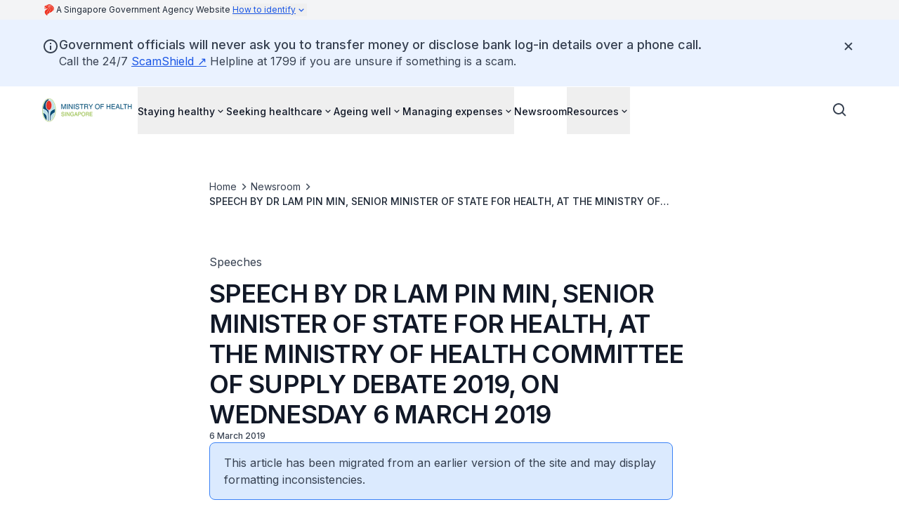

--- FILE ---
content_type: text/html
request_url: https://www.moh.gov.sg/newsroom/speech-by-dr-lam-pin-min-senior-minister-of-state-for-health-at-the-ministry-of-health-committee-of-supply-debate-2019-on-wednesday-6-march-2019/
body_size: 35538
content:
<!DOCTYPE html><!--JBE73xo4cDYNGUJsD5zHm--><html lang="en" data-theme="isomer-next" class="__variable_f367f3"><head><meta charSet="utf-8"/><meta name="viewport" content="width=device-width, initial-scale=1"/><link rel="preload" href="/_next/static/media/e4af272ccee01ff0-s.p.woff2" as="font" crossorigin="" type="font/woff2"/><link rel="preload" as="image" href="https://isomer-user-content.by.gov.sg/3/550779dd-661b-41af-b976-7e18be61338c/MOH-Logo-Cropped.png"/><link rel="stylesheet" href="/_next/static/css/081a0afca5a9bd20.css" data-precedence="next"/><link rel="stylesheet" href="/_next/static/css/f5a85281714bb788.css" data-precedence="next"/><link rel="preload" as="script" fetchPriority="low" href="/_next/static/chunks/webpack-6308c6ad86730642.js"/><script src="/_next/static/chunks/87c73c54-0375ba195de27293.js" async=""></script><script src="/_next/static/chunks/18-135403550e4093a2.js" async=""></script><script src="/_next/static/chunks/main-app-eb338e9efa1c9521.js" async=""></script><script src="/_next/static/chunks/7de6e931-a311cd8d034a4723.js" async=""></script><script src="/_next/static/chunks/186-fc5912894552c8d6.js" async=""></script><script src="/_next/static/chunks/664-6d821dc1aacb6b48.js" async=""></script><script src="/_next/static/chunks/app/%5B%5B...permalink%5D%5D/page-0cdb2adeee8dfdc3.js" async=""></script><script src="/_next/static/chunks/app/layout-e9ca0410076d8bf1.js" async=""></script><link rel="preload" href="https://assets.wogaa.sg/scripts/wogaa.js" as="script"/><link rel="preconnect" href="https://fonts.gstatic.com" crossorigin="anonymous"/><link rel="dns-prefetch" href="https://fonts.gstatic.com"/><link rel="preconnect" href="https://www.googletagmanager.com" crossorigin="anonymous"/><link rel="dns-prefetch" href="https://www.googletagmanager.com"/><meta name="next-size-adjust" content=""/><title>SPEECH BY DR LAM PIN MIN, SENIOR MINISTER OF STATE FOR HEALTH, AT THE MINISTRY OF HEALTH COMMITTEE OF SUPPLY DEBATE 2019, ON WEDNESDAY 6 MARCH 2019 | Ministry of Health</title><meta name="robots" content="index"/><link rel="canonical" href="https://www.moh.gov.sg/newsroom/speech-by-dr-lam-pin-min-senior-minister-of-state-for-health-at-the-ministry-of-health-committee-of-supply-debate-2019-on-wednesday-6-march-2019/"/><meta property="og:title" content="SPEECH BY DR LAM PIN MIN, SENIOR MINISTER OF STATE FOR HEALTH, AT THE MINISTRY OF HEALTH COMMITTEE OF SUPPLY DEBATE 2019, ON WEDNESDAY 6 MARCH 2019"/><meta property="og:url" content="https://www.moh.gov.sg/newsroom/speech-by-dr-lam-pin-min-senior-minister-of-state-for-health-at-the-ministry-of-health-committee-of-supply-debate-2019-on-wednesday-6-march-2019/"/><meta property="og:site_name" content="Ministry of Health"/><meta property="og:image" content="https://isomer-user-content.by.gov.sg/3/550779dd-661b-41af-b976-7e18be61338c/MOH-Logo-Cropped.png"/><meta property="og:type" content="article"/><meta name="twitter:card" content="summary_large_image"/><meta name="twitter:title" content="SPEECH BY DR LAM PIN MIN, SENIOR MINISTER OF STATE FOR HEALTH, AT THE MINISTRY OF HEALTH COMMITTEE OF SUPPLY DEBATE 2019, ON WEDNESDAY 6 MARCH 2019"/><meta name="twitter:image" content="https://isomer-user-content.by.gov.sg/3/550779dd-661b-41af-b976-7e18be61338c/MOH-Logo-Cropped.png"/><link rel="shortcut icon" href="https://isomer-user-content.by.gov.sg/3/4cece714-c4d0-4309-99d3-4202371adf61/moh-favicon.png"/><link rel="icon" href="https://isomer-user-content.by.gov.sg/3/4cece714-c4d0-4309-99d3-4202371adf61/moh-favicon.png"/><script src="/_next/static/chunks/polyfills-42372ed130431b0a.js" noModule=""></script></head><body class="antialiased"><div hidden=""><!--$--><!--/$--></div><header><a class="focus:shadow-focus absolute -left-[150%] -top-[150%] -z-50 bg-base-canvas p-2 focus:left-0 focus:top-0 focus:z-50 focus:bg-utility-highlight focus:text-base-content-strong focus:decoration-transparent focus:outline-0 focus:transition-none focus:hover:decoration-transparent" href="#main-content">Skip to main content</a><div class="bg-base-canvas-backdrop"><div class="mx-auto max-w-screen-xl px-6 md:px-10"><button type="button" tabindex="0" data-react-aria-pressable="true" aria-describedby="masthead-aria" aria-expanded="false" aria-controls="govt-masthead-expandable" class="group flex w-full gap-1 text-start leading-5 outline-none lg:hidden"><span class="sr-only" id="masthead-aria">Click to expand masthead to find out how to identify an official government website</span><svg version="1.1" xmlns="http://www.w3.org/2000/svg" width="32" height="32" viewBox="0 0 32 32" class="h-7 w-5 flex-shrink-0 fill-[#ef3320]"><path d="M5.896 11.185c0 0-0.949 1.341 0.294 3.075 0 0 0.196-0.883 2.159-0.883h2.356c2.225 0 3.893-2.126 2.846-4.319 0 0 1.57 0.164 2.095-0.818 0.523-0.981-0.033-1.374-0.818-1.374h-3.959c0 0.704-1.341 0.802-1.341 0h-2.225c0 0-1.669 0-1.701 1.407 0 0 0.377-0.229 0.752-0.261v0.375c0 0-0.458 0.082-0.671 0.197-0.212 0.114-0.523 0.425-0.228 1.227 0.294 0.801 0.409 1.079 0.409 1.079s0.475-0.41 1.244-0.41h0.9c1.602 0 1.308 1.554-0.295 1.554s-1.815-0.85-1.815-0.85z"></path><path d="M14.255 9.566c0 0 0.54 0.033 0.932-0.31 0 0 3.55 2.765-1.717 8.326-5.268 5.562-1.195 9.162-1.195 9.162s-0.948 0.915-0.409 2.699c0 0-2.191-1.237-3.867-3.338-2.422-3.036-3.902-7.681 2.749-11.386 0 0 4.389-2.208 3.506-5.153z"></path><path d="M8.829 6.343c0 0 0.709-1.265 2.355-1.265 1.298 0 1.594-0.666 1.594-0.666s0.566-1.079 3.424-1.079c2.619 0 4.384 0.873 5.812 2.039 0 0-3.85-2.388-7.645 0.971h-5.54z"></path><path d="M24.839 14.348c-0.109-3.948-3.163-8.179-9.728-7.939 6.413-5.431 17.537 6.695 8.375 13.066 0 0 1.533-2.186 1.353-5.126z"></path><path d="M16.093 6.845c8.005-0.24 10.863 9.357 5.693 13.676l-5.191 2.509c0 0-0.676-2.181 1.833-4.734 2.509-2.551 4.929-7.328-2.006-10.469 0 0 0.131-0.654-0.327-0.981z"></path><path d="M15.678 9.004c0 0 0.393-0.371 0.524-0.676 5.954 2.486 5.017 6.697 1.461 10.23-2.181 2.246-1.505 4.668-1.505 4.668s-2.66 1.657-3.577 3.097c0 0-3.852-3.28 1.483-8.724 5.235-5.344 1.614-8.594 1.614-8.594z"></path></svg><div class="prose-label-sm-regular flex flex-1 flex-wrap gap-1 py-1 text-base-content-medium lg:flex-row"><span>A Singapore Government Agency Website </span><span class="not-sr-only text-link underline group-hover:text-link-hover">How to identify<svg stroke="currentColor" fill="currentColor" stroke-width="0" viewBox="0 0 24 24" aria-hidden="true" class="inline h-4 w-4 shrink-0 transition-all duration-300 ease-in-out rotate-0" height="1em" width="1em" xmlns="http://www.w3.org/2000/svg"><path d="M16.293 9.293 12 13.586 7.707 9.293l-1.414 1.414L12 16.414l5.707-5.707z"></path></svg></span></div></button><div class="hidden items-center gap-1 lg:flex"><svg version="1.1" xmlns="http://www.w3.org/2000/svg" width="32" height="32" viewBox="0 0 32 32" class="h-7 w-5 flex-shrink-0 fill-[#ef3320]"><path d="M5.896 11.185c0 0-0.949 1.341 0.294 3.075 0 0 0.196-0.883 2.159-0.883h2.356c2.225 0 3.893-2.126 2.846-4.319 0 0 1.57 0.164 2.095-0.818 0.523-0.981-0.033-1.374-0.818-1.374h-3.959c0 0.704-1.341 0.802-1.341 0h-2.225c0 0-1.669 0-1.701 1.407 0 0 0.377-0.229 0.752-0.261v0.375c0 0-0.458 0.082-0.671 0.197-0.212 0.114-0.523 0.425-0.228 1.227 0.294 0.801 0.409 1.079 0.409 1.079s0.475-0.41 1.244-0.41h0.9c1.602 0 1.308 1.554-0.295 1.554s-1.815-0.85-1.815-0.85z"></path><path d="M14.255 9.566c0 0 0.54 0.033 0.932-0.31 0 0 3.55 2.765-1.717 8.326-5.268 5.562-1.195 9.162-1.195 9.162s-0.948 0.915-0.409 2.699c0 0-2.191-1.237-3.867-3.338-2.422-3.036-3.902-7.681 2.749-11.386 0 0 4.389-2.208 3.506-5.153z"></path><path d="M8.829 6.343c0 0 0.709-1.265 2.355-1.265 1.298 0 1.594-0.666 1.594-0.666s0.566-1.079 3.424-1.079c2.619 0 4.384 0.873 5.812 2.039 0 0-3.85-2.388-7.645 0.971h-5.54z"></path><path d="M24.839 14.348c-0.109-3.948-3.163-8.179-9.728-7.939 6.413-5.431 17.537 6.695 8.375 13.066 0 0 1.533-2.186 1.353-5.126z"></path><path d="M16.093 6.845c8.005-0.24 10.863 9.357 5.693 13.676l-5.191 2.509c0 0-0.676-2.181 1.833-4.734 2.509-2.551 4.929-7.328-2.006-10.469 0 0 0.131-0.654-0.327-0.981z"></path><path d="M15.678 9.004c0 0 0.393-0.371 0.524-0.676 5.954 2.486 5.017 6.697 1.461 10.23-2.181 2.246-1.505 4.668-1.505 4.668s-2.66 1.657-3.577 3.097c0 0-3.852-3.28 1.483-8.724 5.235-5.344 1.614-8.594 1.614-8.594z"></path></svg><div class="prose-label-sm-regular flex flex-1 flex-wrap gap-1 py-1 text-base-content-medium lg:flex-row"><span>A Singapore Government Agency Website </span><button type="button" tabindex="0" data-react-aria-pressable="true" class="hidden flex-row items-center text-link underline underline-offset-4 outline-0 transition-colors hover:text-link-hover focus-visible:text-content-strong lg:flex">How to identify<svg stroke="currentColor" fill="currentColor" stroke-width="0" viewBox="0 0 24 24" aria-hidden="true" class="h-4 w-4 shrink-0 transition-transform ease-in-out rotate-0" height="1em" width="1em" xmlns="http://www.w3.org/2000/svg"><path d="M16.293 9.293 12 13.586 7.707 9.293l-1.414 1.414L12 16.414l5.707-5.707z"></path></svg></button></div></div></div><div id="govt-masthead-expandable" class="mx-auto max-w-screen-xl px-6 py-2 pb-8 pt-4 text-[#474747] md:px-10 lg:pb-12 lg:pt-10 hidden"><div class="grid grid-cols-[1fr] gap-6 px-px lg:grid-cols-[repeat(auto-fit,_minmax(300px,1fr))] lg:gap-40"><div class="flex gap-2 text-[0.6875rem] lg:gap-4 lg:text-base"><div class="-mt-[0.1rem] lg:mt-[0.2rem]"><svg xmlns="http://www.w3.org/2000/svg" width="17" height="17" viewBox="0 0 17 17" fill="none" class="w-3 fill-[#242425] lg:w-[1.125rem]"><path d="M0.166016 5.6665V9.00067H0.999349V13.9998H0.166016V16.4998H0.999349H3.49935H5.16602H7.66601H9.33268H11.8327H13.4993L15.9993 16.5007V16.4998H16.8327V13.9998H15.9993V9.00067H16.8327V5.6665L8.49935 0.666504L0.166016 5.6665ZM3.49935 13.9998V9.00067H5.16602V13.9998H3.49935ZM7.66601 13.9998V9.00067H9.33268V13.9998H7.66601ZM13.4993 13.9998H11.8327V9.00067H13.4993V13.9998ZM10.166 5.6665C10.166 6.58651 9.41935 7.33317 8.49935 7.33317C7.57935 7.33317 6.83268 6.58651 6.83268 5.6665C6.83268 4.7465 7.57935 3.99984 8.49935 3.99984C9.41935 3.99984 10.166 4.7465 10.166 5.6665Z"></path></svg></div><div><div class="mb-1 font-semibold lg:mb-2">Official website links end with .gov.sg</div><article class="leading-[1.2rem] lg:leading-6">Government agencies communicate via .gov.sg websites (e.g. go.gov.sg/open). <a target="_blank" rel="noopener nofollow" href="https://www.gov.sg/trusted-sites#govsites" class="focus-visible:bg-utility-highlight focus-visible:text-base-content-strong focus-visible:decoration-transparent focus-visible:shadow-focus-visible focus-visible:outline-0 focus-visible:transition-none focus-visible:hover:decoration-transparent outline-0 inline-flex items-center text-link underline underline-offset-4 outline-none visited:text-link-visited hover:text-link-hover">Trusted websites<svg version="1.1" xmlns="http://www.w3.org/2000/svg" width="18" height="18" viewBox="0 0 32 32" class="ml-0.5 w-3 fill-current lg:w-auto"><path d="M18.667 4v2.667h4c0.186-0.020 0.374-0.020 0.56 0l-2.667 2.667-6.973 6.987 1.88 1.88 9.733-9.667c0.092 0.257 0.137 0.528 0.133 0.8v4h2.667v-9.333h-9.333z"></path><path d="M22.667 25.333h-16v-16h8v-2.667h-8c-1.473 0-2.667 1.194-2.667 2.667v16c0 1.473 1.194 2.667 2.667 2.667h16c1.473 0 2.667-1.194 2.667-2.667v-8h-2.667v8z"></path></svg></a></article></div></div><div class="flex gap-2 text-[0.6875rem] lg:gap-4 lg:text-base"><div class="-mt-[0.1rem]"><svg xmlns="http://www.w3.org/2000/svg" width="15" height="18" viewBox="0 0 15 18" fill="none" class="inline-block w-3 fill-[#242425] lg:w-[1.125rem]"><path d="M14.1663 9.00008C14.1663 8.08091 13.4188 7.33342 12.4997 7.33342H11.6663V4.83342C11.6663 2.53591 9.79717 0.666748 7.49967 0.666748C5.20217 0.666748 3.33301 2.53591 3.33301 4.83342V7.33342H2.49967C1.58051 7.33342 0.833008 8.08091 0.833008 9.00008V15.6667C0.833008 16.5859 1.58051 17.3334 2.49967 17.3334H12.4997C13.4188 17.3334 14.1663 16.5859 14.1663 15.6667V9.00008ZM4.99967 4.83342C4.99967 3.45508 6.12134 2.33341 7.49967 2.33341C8.87801 2.33341 9.99967 3.45508 9.99967 4.83342V7.33342H4.99967V4.83342Z"></path></svg></div><div><div class="mb-1 font-semibold lg:mb-2">Secure websites use HTTPS</div><article>Look for a <b>lock</b> (<svg xmlns="http://www.w3.org/2000/svg" width="15" height="18" viewBox="0 0 15 18" fill="none" class="mb-[0.1875rem] inline-block h-[0.6rem] w-[0.6rem] fill-[#242425] lg:h-auto lg:w-auto"><path d="M14.1663 9.00008C14.1663 8.08091 13.4188 7.33342 12.4997 7.33342H11.6663V4.83342C11.6663 2.53591 9.79717 0.666748 7.49967 0.666748C5.20217 0.666748 3.33301 2.53591 3.33301 4.83342V7.33342H2.49967C1.58051 7.33342 0.833008 8.08091 0.833008 9.00008V15.6667C0.833008 16.5859 1.58051 17.3334 2.49967 17.3334H12.4997C13.4188 17.3334 14.1663 16.5859 14.1663 15.6667V9.00008ZM4.99967 4.83342C4.99967 3.45508 6.12134 2.33341 7.49967 2.33341C8.87801 2.33341 9.99967 3.45508 9.99967 4.83342V7.33342H4.99967V4.83342Z"></path></svg>) or https:// as an added precaution. Share sensitive information only on official, secure websites.</article></div></div></div></div></div><div class="bg-utility-feedback-info-faint"><div class="relative mx-auto flex max-w-screen-xl flex-row gap-4 px-6 py-8 text-base-content md:px-10 md:py-6"><svg stroke="currentColor" fill="currentColor" stroke-width="0" viewBox="0 0 24 24" class="mt-0.5 h-6 w-6 shrink-0" height="1em" width="1em" xmlns="http://www.w3.org/2000/svg"><path d="M12 2C6.486 2 2 6.486 2 12s4.486 10 10 10 10-4.486 10-10S17.514 2 12 2zm0 18c-4.411 0-8-3.589-8-8s3.589-8 8-8 8 3.589 8 8-3.589 8-8 8z"></path><path d="M11 11h2v6h-2zm0-4h2v2h-2z"></path></svg><div class="flex flex-1 flex-col gap-1"><h2 class="prose-headline-lg-medium">Government officials will never ask you to transfer money or disclose bank log-in details over a phone call.</h2><div class="[&amp;_p]:!mb-0 [&amp;_p]:!mt-0"><p class="[&amp;:not(:first-child)]:mt-6 [&amp;:not(:last-child)]:mb-6 after:[&amp;_a[target*=&quot;blank&quot;]]:content-[&#x27;_↗&#x27;] [&amp;_a]:text-link [&amp;_a]:underline [&amp;_a]:outline-none visited:[&amp;_a]:text-link-visited hover:[&amp;_a]:text-link-hover focus-visible:[&amp;_a]:bg-utility-highlight focus-visible:[&amp;_a]:text-base-content-strong focus-visible:[&amp;_a]:decoration-transparent focus-visible:[&amp;_a]:shadow-focus-visible focus-visible:[&amp;_a]:transition-none prose-body-base">Call the 24/7 <a target="_blank" rel="noopener nofollow" class="focus-visible:bg-utility-highlight focus-visible:text-base-content-strong focus-visible:decoration-transparent focus-visible:shadow-focus-visible focus-visible:outline-0 focus-visible:transition-none focus-visible:hover:decoration-transparent outline-none outline-0" href="https://www.scamshield.gov.sg/">ScamShield</a> Helpline at 1799 if you are unsure if something is a scam.</p></div></div><div aria-hidden="true" class="flex h-6 w-6 shrink-0"></div><button type="button" tabindex="0" data-react-aria-pressable="true" aria-label="Dismiss notification temporarily" class="outline outline-offset-2 outline-link box-border flex cursor-pointer items-center justify-center rounded text-center transition bg-transparent active:bg-base-canvas-backdrop/80 hover:bg-base-canvas-backdrop/50 h-12 w-12 p-2 outline-0 text-base-content absolute right-3 top-[22px] md:right-7 md:top-3.5"><svg stroke="currentColor" fill="currentColor" stroke-width="0" viewBox="0 0 24 24" class="h-6 w-6" height="1em" width="1em" xmlns="http://www.w3.org/2000/svg"><path d="m16.192 6.344-4.243 4.242-4.242-4.242-1.414 1.414L10.535 12l-4.242 4.242 1.414 1.414 4.242-4.242 4.243 4.242 1.414-1.414L13.364 12l4.242-4.242z"></path></svg></button></div></div><div class="relative flex flex-col"><div class="flex min-h-16 w-full bg-white lg:min-h-[4.25rem]"><div class="mx-auto flex w-full max-w-screen-xl items-center justify-between gap-x-4 pl-6 pr-3 md:px-10"><a class="outline outline-offset-2 outline-link outline-0 flex flex-shrink-0 rounded focus-visible:bg-utility-highlight" href="/"><img src="https://isomer-user-content.by.gov.sg/3/550779dd-661b-41af-b976-7e18be61338c/MOH-Logo-Cropped.png" alt="Ministry of Health" width="100%" height="auto" class="object-contain object-left max-h-[48px] max-w-[128px]" loading="eager"/></a><div class="flex w-full flex-col items-center justify-between"><div class="flex w-full items-center justify-end"><ul class="hidden flex-1 items-center gap-x-4 pl-2 lg:flex"><li><button class="group prose-label-md-medium flex flex-row items-center gap-0.5 border-b-2 border-transparent pb-5 pt-6 text-base-content-strong outline-0 transition-colors hover:text-brand-interaction-hover motion-reduce:transition-none"><span class="group-focus-visible:bg-utility-highlight group-focus-visible:text-base-content-strong group-focus-visible:decoration-transparent group-focus-visible:shadow-focus-visible group-focus-visible:outline-0 group-focus-visible:transition-none group-focus-visible:hover:decoration-transparent">Staying healthy</span><svg stroke="currentColor" fill="currentColor" stroke-width="0" viewBox="0 0 24 24" class="text-base transition-transform duration-300 ease-in-out motion-reduce:transition-none" height="1em" width="1em" xmlns="http://www.w3.org/2000/svg"><path d="M16.293 9.293 12 13.586 7.707 9.293l-1.414 1.414L12 16.414l5.707-5.707z"></path></svg></button></li><li><button class="group prose-label-md-medium flex flex-row items-center gap-0.5 border-b-2 border-transparent pb-5 pt-6 text-base-content-strong outline-0 transition-colors hover:text-brand-interaction-hover motion-reduce:transition-none"><span class="group-focus-visible:bg-utility-highlight group-focus-visible:text-base-content-strong group-focus-visible:decoration-transparent group-focus-visible:shadow-focus-visible group-focus-visible:outline-0 group-focus-visible:transition-none group-focus-visible:hover:decoration-transparent">Seeking healthcare</span><svg stroke="currentColor" fill="currentColor" stroke-width="0" viewBox="0 0 24 24" class="text-base transition-transform duration-300 ease-in-out motion-reduce:transition-none" height="1em" width="1em" xmlns="http://www.w3.org/2000/svg"><path d="M16.293 9.293 12 13.586 7.707 9.293l-1.414 1.414L12 16.414l5.707-5.707z"></path></svg></button></li><li><button class="group prose-label-md-medium flex flex-row items-center gap-0.5 border-b-2 border-transparent pb-5 pt-6 text-base-content-strong outline-0 transition-colors hover:text-brand-interaction-hover motion-reduce:transition-none"><span class="group-focus-visible:bg-utility-highlight group-focus-visible:text-base-content-strong group-focus-visible:decoration-transparent group-focus-visible:shadow-focus-visible group-focus-visible:outline-0 group-focus-visible:transition-none group-focus-visible:hover:decoration-transparent">Ageing well</span><svg stroke="currentColor" fill="currentColor" stroke-width="0" viewBox="0 0 24 24" class="text-base transition-transform duration-300 ease-in-out motion-reduce:transition-none" height="1em" width="1em" xmlns="http://www.w3.org/2000/svg"><path d="M16.293 9.293 12 13.586 7.707 9.293l-1.414 1.414L12 16.414l5.707-5.707z"></path></svg></button></li><li><button class="group prose-label-md-medium flex flex-row items-center gap-0.5 border-b-2 border-transparent pb-5 pt-6 text-base-content-strong outline-0 transition-colors hover:text-brand-interaction-hover motion-reduce:transition-none"><span class="group-focus-visible:bg-utility-highlight group-focus-visible:text-base-content-strong group-focus-visible:decoration-transparent group-focus-visible:shadow-focus-visible group-focus-visible:outline-0 group-focus-visible:transition-none group-focus-visible:hover:decoration-transparent">Managing expenses</span><svg stroke="currentColor" fill="currentColor" stroke-width="0" viewBox="0 0 24 24" class="text-base transition-transform duration-300 ease-in-out motion-reduce:transition-none" height="1em" width="1em" xmlns="http://www.w3.org/2000/svg"><path d="M16.293 9.293 12 13.586 7.707 9.293l-1.414 1.414L12 16.414l5.707-5.707z"></path></svg></button></li><li class="group prose-label-md-medium flex flex-row items-center gap-0.5 border-b-2 border-transparent pb-5 pt-6 text-base-content-strong outline-0 transition-colors hover:text-brand-interaction-hover motion-reduce:transition-none"><a class="outline outline-offset-2 outline-link outline-0 focus-visible:bg-utility-highlight focus-visible:text-base-content-strong focus-visible:decoration-transparent focus-visible:shadow-focus-visible focus-visible:outline-0 focus-visible:transition-none focus-visible:hover:decoration-transparent" href="/newsroom/">Newsroom</a></li><li><button class="group prose-label-md-medium flex flex-row items-center gap-0.5 border-b-2 border-transparent pb-5 pt-6 text-base-content-strong outline-0 transition-colors hover:text-brand-interaction-hover motion-reduce:transition-none"><span class="group-focus-visible:bg-utility-highlight group-focus-visible:text-base-content-strong group-focus-visible:decoration-transparent group-focus-visible:shadow-focus-visible group-focus-visible:outline-0 group-focus-visible:transition-none group-focus-visible:hover:decoration-transparent">Resources</span><svg stroke="currentColor" fill="currentColor" stroke-width="0" viewBox="0 0 24 24" class="text-base transition-transform duration-300 ease-in-out motion-reduce:transition-none" height="1em" width="1em" xmlns="http://www.w3.org/2000/svg"><path d="M16.293 9.293 12 13.586 7.707 9.293l-1.414 1.414L12 16.414l5.707-5.707z"></path></svg></button></li></ul><div class="flex flex-row gap-1"><div class="flex h-[68px] items-center"><button type="button" tabindex="0" data-react-aria-pressable="true" aria-label="Open search bar" class="outline outline-offset-2 outline-link box-border flex cursor-pointer items-center justify-center rounded text-center transition bg-transparent active:bg-base-canvas-backdrop/80 hover:bg-base-canvas-backdrop/50 h-12 w-12 p-2 outline-0 text-base-content"><svg stroke="currentColor" fill="currentColor" stroke-width="0" viewBox="0 0 24 24" class="h-6 w-6" height="1em" width="1em" xmlns="http://www.w3.org/2000/svg"><path d="M10 18a7.952 7.952 0 0 0 4.897-1.688l4.396 4.396 1.414-1.414-4.396-4.396A7.952 7.952 0 0 0 18 10c0-4.411-3.589-8-8-8s-8 3.589-8 8 3.589 8 8 8zm0-14c3.309 0 6 2.691 6 6s-2.691 6-6 6-6-2.691-6-6 2.691-6 6-6z"></path></svg></button></div><div class="flex h-[68px] items-center lg:hidden"><button type="button" tabindex="0" data-react-aria-pressable="true" aria-label="Open navigation menu" class="outline outline-offset-2 outline-link box-border flex cursor-pointer items-center justify-center rounded text-center transition bg-transparent active:bg-base-canvas-backdrop/80 hover:bg-base-canvas-backdrop/50 h-12 w-12 p-2 outline-0 text-base-content"><svg stroke="currentColor" fill="currentColor" stroke-width="0" viewBox="0 0 24 24" class="h-6 w-6" height="1em" width="1em" xmlns="http://www.w3.org/2000/svg"><path d="M4 6h16v2H4zm0 5h16v2H4zm0 5h16v2H4z"></path></svg></button></div></div></div></div></div></div><div class="mx-auto mb-4 w-full max-w-screen-xl px-6 lg:px-10 hidden"><div id="searchsg-searchbar" class="h-[3.25rem] lg:h-16"></div></div></div></header><main id="main-content" tabindex="-1" class="focus-visible:outline-none"><div class="mx-auto flex max-w-[47.8rem] flex-col gap-7 px-6 md:px-10"><div class="mx-auto w-full"><div class="my-16"><div aria-label="Breadcrumb" role="navigation" class="flex flex-wrap gap-1"><ol class="m-0 flex list-none flex-wrap items-center gap-1 p-0"><li class="flex items-center gap-1"><a class="focus-visible:bg-utility-highlight focus-visible:text-base-content-strong focus-visible:decoration-transparent focus-visible:shadow-focus-visible focus-visible:outline-0 focus-visible:transition-none focus-visible:hover:decoration-transparent outline-none outline-0 prose-label-md-regular line-clamp-1 underline decoration-transparent underline-offset-4 transition current:prose-label-md-medium hover:decoration-inherit current:hover:decoration-transparent text-base-content active:text-interaction-link-active current:text-base-content-medium" href="/">Home</a><svg stroke="currentColor" fill="currentColor" stroke-width="0" viewBox="0 0 24 24" aria-hidden="true" class="h-5 w-5 flex-shrink-0 text-base-content-subtle" height="1em" width="1em" xmlns="http://www.w3.org/2000/svg"><path d="M10.707 17.707 16.414 12l-5.707-5.707-1.414 1.414L13.586 12l-4.293 4.293z"></path></svg></li><li class="flex items-center gap-1"><a class="focus-visible:bg-utility-highlight focus-visible:text-base-content-strong focus-visible:decoration-transparent focus-visible:shadow-focus-visible focus-visible:outline-0 focus-visible:transition-none focus-visible:hover:decoration-transparent outline-none outline-0 prose-label-md-regular line-clamp-1 underline decoration-transparent underline-offset-4 transition current:prose-label-md-medium hover:decoration-inherit current:hover:decoration-transparent text-base-content active:text-interaction-link-active current:text-base-content-medium" href="/newsroom/">Newsroom</a><svg stroke="currentColor" fill="currentColor" stroke-width="0" viewBox="0 0 24 24" aria-hidden="true" class="h-5 w-5 flex-shrink-0 text-base-content-subtle" height="1em" width="1em" xmlns="http://www.w3.org/2000/svg"><path d="M10.707 17.707 16.414 12l-5.707-5.707-1.414 1.414L13.586 12l-4.293 4.293z"></path></svg></li><li class="flex items-center gap-1"><span class="focus-visible:bg-utility-highlight focus-visible:text-base-content-strong focus-visible:decoration-transparent focus-visible:shadow-focus-visible focus-visible:outline-0 focus-visible:transition-none focus-visible:hover:decoration-transparent outline-none outline-0 prose-label-md-regular line-clamp-1 underline decoration-transparent underline-offset-4 transition current:prose-label-md-medium hover:decoration-inherit current:hover:decoration-transparent text-base-content active:text-interaction-link-active current:text-base-content-medium" aria-current="page" data-current="true">SPEECH BY DR LAM PIN MIN, SENIOR MINISTER OF STATE FOR HEALTH, AT THE MINISTRY OF HEALTH COMMITTEE OF SUPPLY DEBATE 2019, ON WEDNESDAY 6 MARCH 2019</span></li></ol></div></div><div class="prose-body-base mb-3 text-base-content">Speeches</div><div class="flex flex-col gap-5"><div class="flex flex-col gap-4"><h1 class="prose-display-md break-words text-base-content-strong">SPEECH BY DR LAM PIN MIN, SENIOR MINISTER OF STATE FOR HEALTH, AT THE MINISTRY OF HEALTH COMMITTEE OF SUPPLY DEBATE 2019, ON WEDNESDAY 6 MARCH 2019</h1></div><p class="prose-label-sm-medium text-base-content">6 March 2019</p></div></div><div class="mx-auto w-full gap-10 pb-20"><div class="w-full overflow-x-auto break-words lg:max-w-[660px]"><div class="prose-headline-lg-regular rounded-lg border border-utility-feedback-info bg-utility-feedback-info-subtle px-5 py-4 [&amp;:not(:first-child)]:mt-7"><p class="[&amp;:not(:first-child)]:mt-6 [&amp;:not(:last-child)]:mb-6 after:[&amp;_a[target*=&quot;blank&quot;]]:content-[&#x27;_↗&#x27;] [&amp;_a]:text-link [&amp;_a]:underline [&amp;_a]:outline-none visited:[&amp;_a]:text-link-visited hover:[&amp;_a]:text-link-hover focus-visible:[&amp;_a]:bg-utility-highlight focus-visible:[&amp;_a]:text-base-content-strong focus-visible:[&amp;_a]:decoration-transparent focus-visible:[&amp;_a]:shadow-focus-visible focus-visible:[&amp;_a]:transition-none prose-body-base text-base-content">This article has been migrated from an earlier version of the site and may display formatting inconsistencies.</p></div><p class="[&amp;:not(:first-child)]:mt-6 [&amp;:not(:last-child)]:mb-6 after:[&amp;_a[target*=&quot;blank&quot;]]:content-[&#x27;_↗&#x27;] [&amp;_a]:text-link [&amp;_a]:underline [&amp;_a]:outline-none visited:[&amp;_a]:text-link-visited hover:[&amp;_a]:text-link-hover focus-visible:[&amp;_a]:bg-utility-highlight focus-visible:[&amp;_a]:text-base-content-strong focus-visible:[&amp;_a]:decoration-transparent focus-visible:[&amp;_a]:shadow-focus-visible focus-visible:[&amp;_a]:transition-none prose-body-base text-base-content"><b>Keeping the Public Healthy and Safe  </b></p><p class="[&amp;:not(:first-child)]:mt-6 [&amp;:not(:last-child)]:mb-6 after:[&amp;_a[target*=&quot;blank&quot;]]:content-[&#x27;_↗&#x27;] [&amp;_a]:text-link [&amp;_a]:underline [&amp;_a]:outline-none visited:[&amp;_a]:text-link-visited hover:[&amp;_a]:text-link-hover focus-visible:[&amp;_a]:bg-utility-highlight focus-visible:[&amp;_a]:text-base-content-strong focus-visible:[&amp;_a]:decoration-transparent focus-visible:[&amp;_a]:shadow-focus-visible focus-visible:[&amp;_a]:transition-none prose-body-base text-base-content">           Mr Chairman, with our high life expectancy, we are facing an increasing burden of chronic diseases, coupled with rising healthcare costs and emerging diseases. We need to be ready to meet these challenges.</p><p class="[&amp;:not(:first-child)]:mt-6 [&amp;:not(:last-child)]:mb-6 after:[&amp;_a[target*=&quot;blank&quot;]]:content-[&#x27;_↗&#x27;] [&amp;_a]:text-link [&amp;_a]:underline [&amp;_a]:outline-none visited:[&amp;_a]:text-link-visited hover:[&amp;_a]:text-link-hover focus-visible:[&amp;_a]:bg-utility-highlight focus-visible:[&amp;_a]:text-base-content-strong focus-visible:[&amp;_a]:decoration-transparent focus-visible:[&amp;_a]:shadow-focus-visible focus-visible:[&amp;_a]:transition-none prose-body-base text-base-content"><br/></p><p class="[&amp;:not(:first-child)]:mt-6 [&amp;:not(:last-child)]:mb-6 after:[&amp;_a[target*=&quot;blank&quot;]]:content-[&#x27;_↗&#x27;] [&amp;_a]:text-link [&amp;_a]:underline [&amp;_a]:outline-none visited:[&amp;_a]:text-link-visited hover:[&amp;_a]:text-link-hover focus-visible:[&amp;_a]:bg-utility-highlight focus-visible:[&amp;_a]:text-base-content-strong focus-visible:[&amp;_a]:decoration-transparent focus-visible:[&amp;_a]:shadow-focus-visible focus-visible:[&amp;_a]:transition-none prose-body-base text-base-content">2.            I will share more on the work we have done to keep Singaporeans healthy and safe, while keeping healthcare affordable for all.</p><p class="[&amp;:not(:first-child)]:mt-6 [&amp;:not(:last-child)]:mb-6 after:[&amp;_a[target*=&quot;blank&quot;]]:content-[&#x27;_↗&#x27;] [&amp;_a]:text-link [&amp;_a]:underline [&amp;_a]:outline-none visited:[&amp;_a]:text-link-visited hover:[&amp;_a]:text-link-hover focus-visible:[&amp;_a]:bg-utility-highlight focus-visible:[&amp;_a]:text-base-content-strong focus-visible:[&amp;_a]:decoration-transparent focus-visible:[&amp;_a]:shadow-focus-visible focus-visible:[&amp;_a]:transition-none prose-body-base text-base-content"><br/></p><p class="[&amp;:not(:first-child)]:mt-6 [&amp;:not(:last-child)]:mb-6 after:[&amp;_a[target*=&quot;blank&quot;]]:content-[&#x27;_↗&#x27;] [&amp;_a]:text-link [&amp;_a]:underline [&amp;_a]:outline-none visited:[&amp;_a]:text-link-visited hover:[&amp;_a]:text-link-hover focus-visible:[&amp;_a]:bg-utility-highlight focus-visible:[&amp;_a]:text-base-content-strong focus-visible:[&amp;_a]:decoration-transparent focus-visible:[&amp;_a]:shadow-focus-visible focus-visible:[&amp;_a]:transition-none prose-body-base text-base-content"><b><u>Increasing Our Primary Care Capacity</u></b></p><p class="[&amp;:not(:first-child)]:mt-6 [&amp;:not(:last-child)]:mb-6 after:[&amp;_a[target*=&quot;blank&quot;]]:content-[&#x27;_↗&#x27;] [&amp;_a]:text-link [&amp;_a]:underline [&amp;_a]:outline-none visited:[&amp;_a]:text-link-visited hover:[&amp;_a]:text-link-hover focus-visible:[&amp;_a]:bg-utility-highlight focus-visible:[&amp;_a]:text-base-content-strong focus-visible:[&amp;_a]:decoration-transparent focus-visible:[&amp;_a]:shadow-focus-visible focus-visible:[&amp;_a]:transition-none prose-body-base text-base-content"><br/></p><p class="[&amp;:not(:first-child)]:mt-6 [&amp;:not(:last-child)]:mb-6 after:[&amp;_a[target*=&quot;blank&quot;]]:content-[&#x27;_↗&#x27;] [&amp;_a]:text-link [&amp;_a]:underline [&amp;_a]:outline-none visited:[&amp;_a]:text-link-visited hover:[&amp;_a]:text-link-hover focus-visible:[&amp;_a]:bg-utility-highlight focus-visible:[&amp;_a]:text-base-content-strong focus-visible:[&amp;_a]:decoration-transparent focus-visible:[&amp;_a]:shadow-focus-visible focus-visible:[&amp;_a]:transition-none prose-body-base text-base-content">3.            Primary care plays a crucial role as the foundation of our healthcare system. It enables good quality, comprehensive and continued care for Singaporeans near their home.</p><p class="[&amp;:not(:first-child)]:mt-6 [&amp;:not(:last-child)]:mb-6 after:[&amp;_a[target*=&quot;blank&quot;]]:content-[&#x27;_↗&#x27;] [&amp;_a]:text-link [&amp;_a]:underline [&amp;_a]:outline-none visited:[&amp;_a]:text-link-visited hover:[&amp;_a]:text-link-hover focus-visible:[&amp;_a]:bg-utility-highlight focus-visible:[&amp;_a]:text-base-content-strong focus-visible:[&amp;_a]:decoration-transparent focus-visible:[&amp;_a]:shadow-focus-visible focus-visible:[&amp;_a]:transition-none prose-body-base text-base-content"><br/></p><p class="[&amp;:not(:first-child)]:mt-6 [&amp;:not(:last-child)]:mb-6 after:[&amp;_a[target*=&quot;blank&quot;]]:content-[&#x27;_↗&#x27;] [&amp;_a]:text-link [&amp;_a]:underline [&amp;_a]:outline-none visited:[&amp;_a]:text-link-visited hover:[&amp;_a]:text-link-hover focus-visible:[&amp;_a]:bg-utility-highlight focus-visible:[&amp;_a]:text-base-content-strong focus-visible:[&amp;_a]:decoration-transparent focus-visible:[&amp;_a]:shadow-focus-visible focus-visible:[&amp;_a]:transition-none prose-body-base text-base-content">4.            We will continue to invest in our primary care to enhance facilities, and provide more resources for our General Practitioner (GP) partners.</p><p class="[&amp;:not(:first-child)]:mt-6 [&amp;:not(:last-child)]:mb-6 after:[&amp;_a[target*=&quot;blank&quot;]]:content-[&#x27;_↗&#x27;] [&amp;_a]:text-link [&amp;_a]:underline [&amp;_a]:outline-none visited:[&amp;_a]:text-link-visited hover:[&amp;_a]:text-link-hover focus-visible:[&amp;_a]:bg-utility-highlight focus-visible:[&amp;_a]:text-base-content-strong focus-visible:[&amp;_a]:decoration-transparent focus-visible:[&amp;_a]:shadow-focus-visible focus-visible:[&amp;_a]:transition-none prose-body-base text-base-content"><br/></p><p class="[&amp;:not(:first-child)]:mt-6 [&amp;:not(:last-child)]:mb-6 after:[&amp;_a[target*=&quot;blank&quot;]]:content-[&#x27;_↗&#x27;] [&amp;_a]:text-link [&amp;_a]:underline [&amp;_a]:outline-none visited:[&amp;_a]:text-link-visited hover:[&amp;_a]:text-link-hover focus-visible:[&amp;_a]:bg-utility-highlight focus-visible:[&amp;_a]:text-base-content-strong focus-visible:[&amp;_a]:decoration-transparent focus-visible:[&amp;_a]:shadow-focus-visible focus-visible:[&amp;_a]:transition-none prose-body-base text-base-content">5.            The Ministry of Health (MOH) had previously announced plans to enlarge our polyclinic network from 20 currently to about 30 to 32 polyclinics by 2030. Currently, these are slated for Bukit Panjang, Eunos, Kallang, Sembawang, Khatib and Tampines North.</p><p class="[&amp;:not(:first-child)]:mt-6 [&amp;:not(:last-child)]:mb-6 after:[&amp;_a[target*=&quot;blank&quot;]]:content-[&#x27;_↗&#x27;] [&amp;_a]:text-link [&amp;_a]:underline [&amp;_a]:outline-none visited:[&amp;_a]:text-link-visited hover:[&amp;_a]:text-link-hover focus-visible:[&amp;_a]:bg-utility-highlight focus-visible:[&amp;_a]:text-base-content-strong focus-visible:[&amp;_a]:decoration-transparent focus-visible:[&amp;_a]:shadow-focus-visible focus-visible:[&amp;_a]:transition-none prose-body-base text-base-content"><br/></p><p class="[&amp;:not(:first-child)]:mt-6 [&amp;:not(:last-child)]:mb-6 after:[&amp;_a[target*=&quot;blank&quot;]]:content-[&#x27;_↗&#x27;] [&amp;_a]:text-link [&amp;_a]:underline [&amp;_a]:outline-none visited:[&amp;_a]:text-link-visited hover:[&amp;_a]:text-link-hover focus-visible:[&amp;_a]:bg-utility-highlight focus-visible:[&amp;_a]:text-base-content-strong focus-visible:[&amp;_a]:decoration-transparent focus-visible:[&amp;_a]:shadow-focus-visible focus-visible:[&amp;_a]:transition-none prose-body-base text-base-content">6.            I am pleased to inform Members that in addition to these, two more polyclinics will be developed in Serangoon and Tengah, which are expected to be operational by 2025.</p><p class="[&amp;:not(:first-child)]:mt-6 [&amp;:not(:last-child)]:mb-6 after:[&amp;_a[target*=&quot;blank&quot;]]:content-[&#x27;_↗&#x27;] [&amp;_a]:text-link [&amp;_a]:underline [&amp;_a]:outline-none visited:[&amp;_a]:text-link-visited hover:[&amp;_a]:text-link-hover focus-visible:[&amp;_a]:bg-utility-highlight focus-visible:[&amp;_a]:text-base-content-strong focus-visible:[&amp;_a]:decoration-transparent focus-visible:[&amp;_a]:shadow-focus-visible focus-visible:[&amp;_a]:transition-none prose-body-base text-base-content"><br/></p><p class="[&amp;:not(:first-child)]:mt-6 [&amp;:not(:last-child)]:mb-6 after:[&amp;_a[target*=&quot;blank&quot;]]:content-[&#x27;_↗&#x27;] [&amp;_a]:text-link [&amp;_a]:underline [&amp;_a]:outline-none visited:[&amp;_a]:text-link-visited hover:[&amp;_a]:text-link-hover focus-visible:[&amp;_a]:bg-utility-highlight focus-visible:[&amp;_a]:text-base-content-strong focus-visible:[&amp;_a]:decoration-transparent focus-visible:[&amp;_a]:shadow-focus-visible focus-visible:[&amp;_a]:transition-none prose-body-base text-base-content">7.            Minister Gan earlier shared about our primary care transformation efforts, including the Primary Care Network (PCN) scheme, of which Dr Chia Shi-Lu has asked for an update. Please allow me to share more in Mandarin.</p><p class="[&amp;:not(:first-child)]:mt-6 [&amp;:not(:last-child)]:mb-6 after:[&amp;_a[target*=&quot;blank&quot;]]:content-[&#x27;_↗&#x27;] [&amp;_a]:text-link [&amp;_a]:underline [&amp;_a]:outline-none visited:[&amp;_a]:text-link-visited hover:[&amp;_a]:text-link-hover focus-visible:[&amp;_a]:bg-utility-highlight focus-visible:[&amp;_a]:text-base-content-strong focus-visible:[&amp;_a]:decoration-transparent focus-visible:[&amp;_a]:shadow-focus-visible focus-visible:[&amp;_a]:transition-none prose-body-base text-base-content"><br/></p><p class="[&amp;:not(:first-child)]:mt-6 [&amp;:not(:last-child)]:mb-6 after:[&amp;_a[target*=&quot;blank&quot;]]:content-[&#x27;_↗&#x27;] [&amp;_a]:text-link [&amp;_a]:underline [&amp;_a]:outline-none visited:[&amp;_a]:text-link-visited hover:[&amp;_a]:text-link-hover focus-visible:[&amp;_a]:bg-utility-highlight focus-visible:[&amp;_a]:text-base-content-strong focus-visible:[&amp;_a]:decoration-transparent focus-visible:[&amp;_a]:shadow-focus-visible focus-visible:[&amp;_a]:transition-none prose-body-base text-base-content">8.            卫生部在2018年推出了基层医疗护理网络计划，简称基层医疗网。这是卫生部推动基层医疗转型的策略之一。该计划目的在于促进私人诊所一起组成医疗网，共享医疗与行政资源，为慢性疾病患者提供更全面的医疗护理服务。</p><p class="[&amp;:not(:first-child)]:mt-6 [&amp;:not(:last-child)]:mb-6 after:[&amp;_a[target*=&quot;blank&quot;]]:content-[&#x27;_↗&#x27;] [&amp;_a]:text-link [&amp;_a]:underline [&amp;_a]:outline-none visited:[&amp;_a]:text-link-visited hover:[&amp;_a]:text-link-hover focus-visible:[&amp;_a]:bg-utility-highlight focus-visible:[&amp;_a]:text-base-content-strong focus-visible:[&amp;_a]:decoration-transparent focus-visible:[&amp;_a]:shadow-focus-visible focus-visible:[&amp;_a]:transition-none prose-body-base text-base-content"><br/></p><p class="[&amp;:not(:first-child)]:mt-6 [&amp;:not(:last-child)]:mb-6 after:[&amp;_a[target*=&quot;blank&quot;]]:content-[&#x27;_↗&#x27;] [&amp;_a]:text-link [&amp;_a]:underline [&amp;_a]:outline-none visited:[&amp;_a]:text-link-visited hover:[&amp;_a]:text-link-hover focus-visible:[&amp;_a]:bg-utility-highlight focus-visible:[&amp;_a]:text-base-content-strong focus-visible:[&amp;_a]:decoration-transparent focus-visible:[&amp;_a]:shadow-focus-visible focus-visible:[&amp;_a]:transition-none prose-body-base text-base-content">9.            去年，共有超过300家诊所参与这项计划，并组成了10个基层医疗网。这10个基层医疗网总共为超过70,000名慢性疾病患者提供服务。通过这项计划，糖尿病患者能够更便利地获得各种辅助医疗服务，例如眼部与足部检查。目前，已有超过5,000名糖尿病患者因此受惠。</p><p class="[&amp;:not(:first-child)]:mt-6 [&amp;:not(:last-child)]:mb-6 after:[&amp;_a[target*=&quot;blank&quot;]]:content-[&#x27;_↗&#x27;] [&amp;_a]:text-link [&amp;_a]:underline [&amp;_a]:outline-none visited:[&amp;_a]:text-link-visited hover:[&amp;_a]:text-link-hover focus-visible:[&amp;_a]:bg-utility-highlight focus-visible:[&amp;_a]:text-base-content-strong focus-visible:[&amp;_a]:decoration-transparent focus-visible:[&amp;_a]:shadow-focus-visible focus-visible:[&amp;_a]:transition-none prose-body-base text-base-content"><br/></p><p class="[&amp;:not(:first-child)]:mt-6 [&amp;:not(:last-child)]:mb-6 after:[&amp;_a[target*=&quot;blank&quot;]]:content-[&#x27;_↗&#x27;] [&amp;_a]:text-link [&amp;_a]:underline [&amp;_a]:outline-none visited:[&amp;_a]:text-link-visited hover:[&amp;_a]:text-link-hover focus-visible:[&amp;_a]:bg-utility-highlight focus-visible:[&amp;_a]:text-base-content-strong focus-visible:[&amp;_a]:decoration-transparent focus-visible:[&amp;_a]:shadow-focus-visible focus-visible:[&amp;_a]:transition-none prose-body-base text-base-content">10.         今年，参与的诊所已超过450家。参与诊所的总数量占社保援助诊所40%以上。为了让更多的慢性病患者受惠，卫生部计划在2020年实现过半数的社保援助诊所参与基层医疗网的目标。</p><p class="[&amp;:not(:first-child)]:mt-6 [&amp;:not(:last-child)]:mb-6 after:[&amp;_a[target*=&quot;blank&quot;]]:content-[&#x27;_↗&#x27;] [&amp;_a]:text-link [&amp;_a]:underline [&amp;_a]:outline-none visited:[&amp;_a]:text-link-visited hover:[&amp;_a]:text-link-hover focus-visible:[&amp;_a]:bg-utility-highlight focus-visible:[&amp;_a]:text-base-content-strong focus-visible:[&amp;_a]:decoration-transparent focus-visible:[&amp;_a]:shadow-focus-visible focus-visible:[&amp;_a]:transition-none prose-body-base text-base-content"><br/></p><p class="[&amp;:not(:first-child)]:mt-6 [&amp;:not(:last-child)]:mb-6 after:[&amp;_a[target*=&quot;blank&quot;]]:content-[&#x27;_↗&#x27;] [&amp;_a]:text-link [&amp;_a]:underline [&amp;_a]:outline-none visited:[&amp;_a]:text-link-visited hover:[&amp;_a]:text-link-hover focus-visible:[&amp;_a]:bg-utility-highlight focus-visible:[&amp;_a]:text-base-content-strong focus-visible:[&amp;_a]:decoration-transparent focus-visible:[&amp;_a]:shadow-focus-visible focus-visible:[&amp;_a]:transition-none prose-body-base text-base-content">(In English)</p><p class="[&amp;:not(:first-child)]:mt-6 [&amp;:not(:last-child)]:mb-6 after:[&amp;_a[target*=&quot;blank&quot;]]:content-[&#x27;_↗&#x27;] [&amp;_a]:text-link [&amp;_a]:underline [&amp;_a]:outline-none visited:[&amp;_a]:text-link-visited hover:[&amp;_a]:text-link-hover focus-visible:[&amp;_a]:bg-utility-highlight focus-visible:[&amp;_a]:text-base-content-strong focus-visible:[&amp;_a]:decoration-transparent focus-visible:[&amp;_a]:shadow-focus-visible focus-visible:[&amp;_a]:transition-none prose-body-base text-base-content">8.         In 2018, MOH launched the Primary Care Network scheme (PCN). This is part of our strategy to transform primary care. This scheme aims to support private GPs to come together to form networks with the sharing of clinical and administrative resources, and provide more holistic care for patients with chronic diseases.</p><p class="[&amp;:not(:first-child)]:mt-6 [&amp;:not(:last-child)]:mb-6 after:[&amp;_a[target*=&quot;blank&quot;]]:content-[&#x27;_↗&#x27;] [&amp;_a]:text-link [&amp;_a]:underline [&amp;_a]:outline-none visited:[&amp;_a]:text-link-visited hover:[&amp;_a]:text-link-hover focus-visible:[&amp;_a]:bg-utility-highlight focus-visible:[&amp;_a]:text-base-content-strong focus-visible:[&amp;_a]:decoration-transparent focus-visible:[&amp;_a]:shadow-focus-visible focus-visible:[&amp;_a]:transition-none prose-body-base text-base-content"><br/></p><p class="[&amp;:not(:first-child)]:mt-6 [&amp;:not(:last-child)]:mb-6 after:[&amp;_a[target*=&quot;blank&quot;]]:content-[&#x27;_↗&#x27;] [&amp;_a]:text-link [&amp;_a]:underline [&amp;_a]:outline-none visited:[&amp;_a]:text-link-visited hover:[&amp;_a]:text-link-hover focus-visible:[&amp;_a]:bg-utility-highlight focus-visible:[&amp;_a]:text-base-content-strong focus-visible:[&amp;_a]:decoration-transparent focus-visible:[&amp;_a]:shadow-focus-visible focus-visible:[&amp;_a]:transition-none prose-body-base text-base-content">9.         Last year, more than 300 GP clinics participated in this scheme to form 10 PCNs, and collectively are serving more than 70,000 patients with chronic disease. Through this scheme, patients with diabetes have enhanced accessibility to various ancillary services, such as eye and foot checks. To date, more than 5,000 patients with diabetes have benefitted from this.</p><p class="[&amp;:not(:first-child)]:mt-6 [&amp;:not(:last-child)]:mb-6 after:[&amp;_a[target*=&quot;blank&quot;]]:content-[&#x27;_↗&#x27;] [&amp;_a]:text-link [&amp;_a]:underline [&amp;_a]:outline-none visited:[&amp;_a]:text-link-visited hover:[&amp;_a]:text-link-hover focus-visible:[&amp;_a]:bg-utility-highlight focus-visible:[&amp;_a]:text-base-content-strong focus-visible:[&amp;_a]:decoration-transparent focus-visible:[&amp;_a]:shadow-focus-visible focus-visible:[&amp;_a]:transition-none prose-body-base text-base-content"><br/></p><p class="[&amp;:not(:first-child)]:mt-6 [&amp;:not(:last-child)]:mb-6 after:[&amp;_a[target*=&quot;blank&quot;]]:content-[&#x27;_↗&#x27;] [&amp;_a]:text-link [&amp;_a]:underline [&amp;_a]:outline-none visited:[&amp;_a]:text-link-visited hover:[&amp;_a]:text-link-hover focus-visible:[&amp;_a]:bg-utility-highlight focus-visible:[&amp;_a]:text-base-content-strong focus-visible:[&amp;_a]:decoration-transparent focus-visible:[&amp;_a]:shadow-focus-visible focus-visible:[&amp;_a]:transition-none prose-body-base text-base-content">10.       This year, there are more than 450 GP clinics participating in the PCN scheme. This number is more than 40% of Community Health Assist Scheme (CHAS) GP clinics. In order to benefit more patients with chronic disease, MOH targets to have half of all CHAS GP clinics participating in the PCN scheme by 2020.</p><p class="[&amp;:not(:first-child)]:mt-6 [&amp;:not(:last-child)]:mb-6 after:[&amp;_a[target*=&quot;blank&quot;]]:content-[&#x27;_↗&#x27;] [&amp;_a]:text-link [&amp;_a]:underline [&amp;_a]:outline-none visited:[&amp;_a]:text-link-visited hover:[&amp;_a]:text-link-hover focus-visible:[&amp;_a]:bg-utility-highlight focus-visible:[&amp;_a]:text-base-content-strong focus-visible:[&amp;_a]:decoration-transparent focus-visible:[&amp;_a]:shadow-focus-visible focus-visible:[&amp;_a]:transition-none prose-body-base text-base-content"><br/></p><p class="[&amp;:not(:first-child)]:mt-6 [&amp;:not(:last-child)]:mb-6 after:[&amp;_a[target*=&quot;blank&quot;]]:content-[&#x27;_↗&#x27;] [&amp;_a]:text-link [&amp;_a]:underline [&amp;_a]:outline-none visited:[&amp;_a]:text-link-visited hover:[&amp;_a]:text-link-hover focus-visible:[&amp;_a]:bg-utility-highlight focus-visible:[&amp;_a]:text-base-content-strong focus-visible:[&amp;_a]:decoration-transparent focus-visible:[&amp;_a]:shadow-focus-visible focus-visible:[&amp;_a]:transition-none prose-body-base text-base-content">11.         Mr Chairman, let me now share a success story from United PCN.</p><p class="[&amp;:not(:first-child)]:mt-6 [&amp;:not(:last-child)]:mb-6 after:[&amp;_a[target*=&quot;blank&quot;]]:content-[&#x27;_↗&#x27;] [&amp;_a]:text-link [&amp;_a]:underline [&amp;_a]:outline-none visited:[&amp;_a]:text-link-visited hover:[&amp;_a]:text-link-hover focus-visible:[&amp;_a]:bg-utility-highlight focus-visible:[&amp;_a]:text-base-content-strong focus-visible:[&amp;_a]:decoration-transparent focus-visible:[&amp;_a]:shadow-focus-visible focus-visible:[&amp;_a]:transition-none prose-body-base text-base-content"><br/></p><p class="[&amp;:not(:first-child)]:mt-6 [&amp;:not(:last-child)]:mb-6 after:[&amp;_a[target*=&quot;blank&quot;]]:content-[&#x27;_↗&#x27;] [&amp;_a]:text-link [&amp;_a]:underline [&amp;_a]:outline-none visited:[&amp;_a]:text-link-visited hover:[&amp;_a]:text-link-hover focus-visible:[&amp;_a]:bg-utility-highlight focus-visible:[&amp;_a]:text-base-content-strong focus-visible:[&amp;_a]:decoration-transparent focus-visible:[&amp;_a]:shadow-focus-visible focus-visible:[&amp;_a]:transition-none prose-body-base text-base-content">12.         Like many Singaporeans, Mr Adrian Chia, who is 38 years old, loves food. He used to drink a 1.5 litre bottle of sweetened beverage daily, and ate fried and oily food. He was diagnosed with diabetes by his general practitioner, Dr Kelvin Goh, who practices in a clinic under United PCN.</p><p class="[&amp;:not(:first-child)]:mt-6 [&amp;:not(:last-child)]:mb-6 after:[&amp;_a[target*=&quot;blank&quot;]]:content-[&#x27;_↗&#x27;] [&amp;_a]:text-link [&amp;_a]:underline [&amp;_a]:outline-none visited:[&amp;_a]:text-link-visited hover:[&amp;_a]:text-link-hover focus-visible:[&amp;_a]:bg-utility-highlight focus-visible:[&amp;_a]:text-base-content-strong focus-visible:[&amp;_a]:decoration-transparent focus-visible:[&amp;_a]:shadow-focus-visible focus-visible:[&amp;_a]:transition-none prose-body-base text-base-content"><br/></p><p class="[&amp;:not(:first-child)]:mt-6 [&amp;:not(:last-child)]:mb-6 after:[&amp;_a[target*=&quot;blank&quot;]]:content-[&#x27;_↗&#x27;] [&amp;_a]:text-link [&amp;_a]:underline [&amp;_a]:outline-none visited:[&amp;_a]:text-link-visited hover:[&amp;_a]:text-link-hover focus-visible:[&amp;_a]:bg-utility-highlight focus-visible:[&amp;_a]:text-base-content-strong focus-visible:[&amp;_a]:decoration-transparent focus-visible:[&amp;_a]:shadow-focus-visible focus-visible:[&amp;_a]:transition-none prose-body-base text-base-content">13.         Mr Chia took his diagnosis as a wake-up call. Working together with Dr Goh, the PCN nurse and care coordinator supported Mr Chia with managing his condition. He also received nurse counselling for his diabetes, as well as foot and eye screening checks through the PCN.</p><p class="[&amp;:not(:first-child)]:mt-6 [&amp;:not(:last-child)]:mb-6 after:[&amp;_a[target*=&quot;blank&quot;]]:content-[&#x27;_↗&#x27;] [&amp;_a]:text-link [&amp;_a]:underline [&amp;_a]:outline-none visited:[&amp;_a]:text-link-visited hover:[&amp;_a]:text-link-hover focus-visible:[&amp;_a]:bg-utility-highlight focus-visible:[&amp;_a]:text-base-content-strong focus-visible:[&amp;_a]:decoration-transparent focus-visible:[&amp;_a]:shadow-focus-visible focus-visible:[&amp;_a]:transition-none prose-body-base text-base-content"><br/></p><p class="[&amp;:not(:first-child)]:mt-6 [&amp;:not(:last-child)]:mb-6 after:[&amp;_a[target*=&quot;blank&quot;]]:content-[&#x27;_↗&#x27;] [&amp;_a]:text-link [&amp;_a]:underline [&amp;_a]:outline-none visited:[&amp;_a]:text-link-visited hover:[&amp;_a]:text-link-hover focus-visible:[&amp;_a]:bg-utility-highlight focus-visible:[&amp;_a]:text-base-content-strong focus-visible:[&amp;_a]:decoration-transparent focus-visible:[&amp;_a]:shadow-focus-visible focus-visible:[&amp;_a]:transition-none prose-body-base text-base-content">14.         Mr Chia began to take small steps, and started to exercise daily. Through much perseverance and self-motivation, he has progressed to participating in Iron Man races. He also changed his eating habits to include healthier food choices such as oatmeal and fruits.</p><p class="[&amp;:not(:first-child)]:mt-6 [&amp;:not(:last-child)]:mb-6 after:[&amp;_a[target*=&quot;blank&quot;]]:content-[&#x27;_↗&#x27;] [&amp;_a]:text-link [&amp;_a]:underline [&amp;_a]:outline-none visited:[&amp;_a]:text-link-visited hover:[&amp;_a]:text-link-hover focus-visible:[&amp;_a]:bg-utility-highlight focus-visible:[&amp;_a]:text-base-content-strong focus-visible:[&amp;_a]:decoration-transparent focus-visible:[&amp;_a]:shadow-focus-visible focus-visible:[&amp;_a]:transition-none prose-body-base text-base-content"><br/></p><p class="[&amp;:not(:first-child)]:mt-6 [&amp;:not(:last-child)]:mb-6 after:[&amp;_a[target*=&quot;blank&quot;]]:content-[&#x27;_↗&#x27;] [&amp;_a]:text-link [&amp;_a]:underline [&amp;_a]:outline-none visited:[&amp;_a]:text-link-visited hover:[&amp;_a]:text-link-hover focus-visible:[&amp;_a]:bg-utility-highlight focus-visible:[&amp;_a]:text-base-content-strong focus-visible:[&amp;_a]:decoration-transparent focus-visible:[&amp;_a]:shadow-focus-visible focus-visible:[&amp;_a]:transition-none prose-body-base text-base-content">15.         Today, Mr Chia’s condition is now under control, and may not even require diabetes medicine if he maintains his new regime.</p><p class="[&amp;:not(:first-child)]:mt-6 [&amp;:not(:last-child)]:mb-6 after:[&amp;_a[target*=&quot;blank&quot;]]:content-[&#x27;_↗&#x27;] [&amp;_a]:text-link [&amp;_a]:underline [&amp;_a]:outline-none visited:[&amp;_a]:text-link-visited hover:[&amp;_a]:text-link-hover focus-visible:[&amp;_a]:bg-utility-highlight focus-visible:[&amp;_a]:text-base-content-strong focus-visible:[&amp;_a]:decoration-transparent focus-visible:[&amp;_a]:shadow-focus-visible focus-visible:[&amp;_a]:transition-none prose-body-base text-base-content"><br/></p><p class="[&amp;:not(:first-child)]:mt-6 [&amp;:not(:last-child)]:mb-6 after:[&amp;_a[target*=&quot;blank&quot;]]:content-[&#x27;_↗&#x27;] [&amp;_a]:text-link [&amp;_a]:underline [&amp;_a]:outline-none visited:[&amp;_a]:text-link-visited hover:[&amp;_a]:text-link-hover focus-visible:[&amp;_a]:bg-utility-highlight focus-visible:[&amp;_a]:text-base-content-strong focus-visible:[&amp;_a]:decoration-transparent focus-visible:[&amp;_a]:shadow-focus-visible focus-visible:[&amp;_a]:transition-none prose-body-base text-base-content">16.         Dr Chia has also asked about our efforts to support PCN clinics in tracking and monitoring patients’ progress. A key feature of the PCN scheme is the provision of resources to maintain a chronic disease registry that tracks the care processes and patient outcomes. By aggregating resources through PCN networks, GPs in the PCN scheme also stand to benefit from greater economies of scale.</p><p class="[&amp;:not(:first-child)]:mt-6 [&amp;:not(:last-child)]:mb-6 after:[&amp;_a[target*=&quot;blank&quot;]]:content-[&#x27;_↗&#x27;] [&amp;_a]:text-link [&amp;_a]:underline [&amp;_a]:outline-none visited:[&amp;_a]:text-link-visited hover:[&amp;_a]:text-link-hover focus-visible:[&amp;_a]:bg-utility-highlight focus-visible:[&amp;_a]:text-base-content-strong focus-visible:[&amp;_a]:decoration-transparent focus-visible:[&amp;_a]:shadow-focus-visible focus-visible:[&amp;_a]:transition-none prose-body-base text-base-content"><br/></p><p class="[&amp;:not(:first-child)]:mt-6 [&amp;:not(:last-child)]:mb-6 after:[&amp;_a[target*=&quot;blank&quot;]]:content-[&#x27;_↗&#x27;] [&amp;_a]:text-link [&amp;_a]:underline [&amp;_a]:outline-none visited:[&amp;_a]:text-link-visited hover:[&amp;_a]:text-link-hover focus-visible:[&amp;_a]:bg-utility-highlight focus-visible:[&amp;_a]:text-base-content-strong focus-visible:[&amp;_a]:decoration-transparent focus-visible:[&amp;_a]:shadow-focus-visible focus-visible:[&amp;_a]:transition-none prose-body-base text-base-content">17.         For example, NUHS PCN in the Western region has worked with major laboratory providers to provide common laboratory tests for chronic disease management at reduced prices, and facilitate the electronic collation of laboratory results for the chronic disease registry, reducing the need for GPs to manually compile these.</p><p class="[&amp;:not(:first-child)]:mt-6 [&amp;:not(:last-child)]:mb-6 after:[&amp;_a[target*=&quot;blank&quot;]]:content-[&#x27;_↗&#x27;] [&amp;_a]:text-link [&amp;_a]:underline [&amp;_a]:outline-none visited:[&amp;_a]:text-link-visited hover:[&amp;_a]:text-link-hover focus-visible:[&amp;_a]:bg-utility-highlight focus-visible:[&amp;_a]:text-base-content-strong focus-visible:[&amp;_a]:decoration-transparent focus-visible:[&amp;_a]:shadow-focus-visible focus-visible:[&amp;_a]:transition-none prose-body-base text-base-content"><br/></p><p class="[&amp;:not(:first-child)]:mt-6 [&amp;:not(:last-child)]:mb-6 after:[&amp;_a[target*=&quot;blank&quot;]]:content-[&#x27;_↗&#x27;] [&amp;_a]:text-link [&amp;_a]:underline [&amp;_a]:outline-none visited:[&amp;_a]:text-link-visited hover:[&amp;_a]:text-link-hover focus-visible:[&amp;_a]:bg-utility-highlight focus-visible:[&amp;_a]:text-base-content-strong focus-visible:[&amp;_a]:decoration-transparent focus-visible:[&amp;_a]:shadow-focus-visible focus-visible:[&amp;_a]:transition-none prose-body-base text-base-content">18.         Such systematic data collection allows PCN GPs to reflect on their professional practice and work with the PCN HQ to implement quality improvement programmes and improve patient outcomes.</p><p class="[&amp;:not(:first-child)]:mt-6 [&amp;:not(:last-child)]:mb-6 after:[&amp;_a[target*=&quot;blank&quot;]]:content-[&#x27;_↗&#x27;] [&amp;_a]:text-link [&amp;_a]:underline [&amp;_a]:outline-none visited:[&amp;_a]:text-link-visited hover:[&amp;_a]:text-link-hover focus-visible:[&amp;_a]:bg-utility-highlight focus-visible:[&amp;_a]:text-base-content-strong focus-visible:[&amp;_a]:decoration-transparent focus-visible:[&amp;_a]:shadow-focus-visible focus-visible:[&amp;_a]:transition-none prose-body-base text-base-content"><br/></p><p class="[&amp;:not(:first-child)]:mt-6 [&amp;:not(:last-child)]:mb-6 after:[&amp;_a[target*=&quot;blank&quot;]]:content-[&#x27;_↗&#x27;] [&amp;_a]:text-link [&amp;_a]:underline [&amp;_a]:outline-none visited:[&amp;_a]:text-link-visited hover:[&amp;_a]:text-link-hover focus-visible:[&amp;_a]:bg-utility-highlight focus-visible:[&amp;_a]:text-base-content-strong focus-visible:[&amp;_a]:decoration-transparent focus-visible:[&amp;_a]:shadow-focus-visible focus-visible:[&amp;_a]:transition-none prose-body-base text-base-content">19.         Learning from the experience of the PCNs, MOH will study how to help CHAS clinics better track their patients’ progress and outcomes. MOH will also continue to encourage more GPs to join CHAS, though there are always some who choose not to, such as those who prefer not to take on additional load.</p><p class="[&amp;:not(:first-child)]:mt-6 [&amp;:not(:last-child)]:mb-6 after:[&amp;_a[target*=&quot;blank&quot;]]:content-[&#x27;_↗&#x27;] [&amp;_a]:text-link [&amp;_a]:underline [&amp;_a]:outline-none visited:[&amp;_a]:text-link-visited hover:[&amp;_a]:text-link-hover focus-visible:[&amp;_a]:bg-utility-highlight focus-visible:[&amp;_a]:text-base-content-strong focus-visible:[&amp;_a]:decoration-transparent focus-visible:[&amp;_a]:shadow-focus-visible focus-visible:[&amp;_a]:transition-none prose-body-base text-base-content"><br/></p><p class="[&amp;:not(:first-child)]:mt-6 [&amp;:not(:last-child)]:mb-6 after:[&amp;_a[target*=&quot;blank&quot;]]:content-[&#x27;_↗&#x27;] [&amp;_a]:text-link [&amp;_a]:underline [&amp;_a]:outline-none visited:[&amp;_a]:text-link-visited hover:[&amp;_a]:text-link-hover focus-visible:[&amp;_a]:bg-utility-highlight focus-visible:[&amp;_a]:text-base-content-strong focus-visible:[&amp;_a]:decoration-transparent focus-visible:[&amp;_a]:shadow-focus-visible focus-visible:[&amp;_a]:transition-none prose-body-base text-base-content"><b><u>Empowering Singaporeans to Better Manage Diabetes</u></b></p><p class="[&amp;:not(:first-child)]:mt-6 [&amp;:not(:last-child)]:mb-6 after:[&amp;_a[target*=&quot;blank&quot;]]:content-[&#x27;_↗&#x27;] [&amp;_a]:text-link [&amp;_a]:underline [&amp;_a]:outline-none visited:[&amp;_a]:text-link-visited hover:[&amp;_a]:text-link-hover focus-visible:[&amp;_a]:bg-utility-highlight focus-visible:[&amp;_a]:text-base-content-strong focus-visible:[&amp;_a]:decoration-transparent focus-visible:[&amp;_a]:shadow-focus-visible focus-visible:[&amp;_a]:transition-none prose-body-base text-base-content"><br/></p><p class="[&amp;:not(:first-child)]:mt-6 [&amp;:not(:last-child)]:mb-6 after:[&amp;_a[target*=&quot;blank&quot;]]:content-[&#x27;_↗&#x27;] [&amp;_a]:text-link [&amp;_a]:underline [&amp;_a]:outline-none visited:[&amp;_a]:text-link-visited hover:[&amp;_a]:text-link-hover focus-visible:[&amp;_a]:bg-utility-highlight focus-visible:[&amp;_a]:text-base-content-strong focus-visible:[&amp;_a]:decoration-transparent focus-visible:[&amp;_a]:shadow-focus-visible focus-visible:[&amp;_a]:transition-none prose-body-base text-base-content">20.         At the same time, we have continued our efforts in the War on Diabetes. Mr Melvin Yong and Mr Abbas Ali have asked for an update on this.</p><p class="[&amp;:not(:first-child)]:mt-6 [&amp;:not(:last-child)]:mb-6 after:[&amp;_a[target*=&quot;blank&quot;]]:content-[&#x27;_↗&#x27;] [&amp;_a]:text-link [&amp;_a]:underline [&amp;_a]:outline-none visited:[&amp;_a]:text-link-visited hover:[&amp;_a]:text-link-hover focus-visible:[&amp;_a]:bg-utility-highlight focus-visible:[&amp;_a]:text-base-content-strong focus-visible:[&amp;_a]:decoration-transparent focus-visible:[&amp;_a]:shadow-focus-visible focus-visible:[&amp;_a]:transition-none prose-body-base text-base-content"><br/></p><p class="[&amp;:not(:first-child)]:mt-6 [&amp;:not(:last-child)]:mb-6 after:[&amp;_a[target*=&quot;blank&quot;]]:content-[&#x27;_↗&#x27;] [&amp;_a]:text-link [&amp;_a]:underline [&amp;_a]:outline-none visited:[&amp;_a]:text-link-visited hover:[&amp;_a]:text-link-hover focus-visible:[&amp;_a]:bg-utility-highlight focus-visible:[&amp;_a]:text-base-content-strong focus-visible:[&amp;_a]:decoration-transparent focus-visible:[&amp;_a]:shadow-focus-visible focus-visible:[&amp;_a]:transition-none prose-body-base text-base-content">21.         We should recognise that our fellow Singaporeans with diabetes do not have to journey alone; we all play a part in supporting them to better manage their condition, and avoid long term complications from diabetes.</p><p class="[&amp;:not(:first-child)]:mt-6 [&amp;:not(:last-child)]:mb-6 after:[&amp;_a[target*=&quot;blank&quot;]]:content-[&#x27;_↗&#x27;] [&amp;_a]:text-link [&amp;_a]:underline [&amp;_a]:outline-none visited:[&amp;_a]:text-link-visited hover:[&amp;_a]:text-link-hover focus-visible:[&amp;_a]:bg-utility-highlight focus-visible:[&amp;_a]:text-base-content-strong focus-visible:[&amp;_a]:decoration-transparent focus-visible:[&amp;_a]:shadow-focus-visible focus-visible:[&amp;_a]:transition-none prose-body-base text-base-content"><br/></p><p class="[&amp;:not(:first-child)]:mt-6 [&amp;:not(:last-child)]:mb-6 after:[&amp;_a[target*=&quot;blank&quot;]]:content-[&#x27;_↗&#x27;] [&amp;_a]:text-link [&amp;_a]:underline [&amp;_a]:outline-none visited:[&amp;_a]:text-link-visited hover:[&amp;_a]:text-link-hover focus-visible:[&amp;_a]:bg-utility-highlight focus-visible:[&amp;_a]:text-base-content-strong focus-visible:[&amp;_a]:decoration-transparent focus-visible:[&amp;_a]:shadow-focus-visible focus-visible:[&amp;_a]:transition-none prose-body-base text-base-content">22.         Patient empowerment has emerged as a new paradigm that can help improve medical outcomes for lowering costs of treatment. This concept seems particularly promising in the management of chronic diseases, including diabetes. As such, the Diabetes Prevention and Care Taskforce has developed a new Patient Empowerment for Self-Care Framework that aims to empower patients to co-own their care journeys for better care outcomes. It helps patients initiate and sustain lifestyle changes for better disease management, prioritising what is of greatest importance to them. This is done with the support of their families, healthcare professionals, community-based providers, as well as other forms of social support.</p><p class="[&amp;:not(:first-child)]:mt-6 [&amp;:not(:last-child)]:mb-6 after:[&amp;_a[target*=&quot;blank&quot;]]:content-[&#x27;_↗&#x27;] [&amp;_a]:text-link [&amp;_a]:underline [&amp;_a]:outline-none visited:[&amp;_a]:text-link-visited hover:[&amp;_a]:text-link-hover focus-visible:[&amp;_a]:bg-utility-highlight focus-visible:[&amp;_a]:text-base-content-strong focus-visible:[&amp;_a]:decoration-transparent focus-visible:[&amp;_a]:shadow-focus-visible focus-visible:[&amp;_a]:transition-none prose-body-base text-base-content"><br/></p><p class="[&amp;:not(:first-child)]:mt-6 [&amp;:not(:last-child)]:mb-6 after:[&amp;_a[target*=&quot;blank&quot;]]:content-[&#x27;_↗&#x27;] [&amp;_a]:text-link [&amp;_a]:underline [&amp;_a]:outline-none visited:[&amp;_a]:text-link-visited hover:[&amp;_a]:text-link-hover focus-visible:[&amp;_a]:bg-utility-highlight focus-visible:[&amp;_a]:text-base-content-strong focus-visible:[&amp;_a]:decoration-transparent focus-visible:[&amp;_a]:shadow-focus-visible focus-visible:[&amp;_a]:transition-none prose-body-base text-base-content">23.         We have developed the national diabetes reference materials for patients, caregivers and the public. The first tranche of materials is largely pictorial and easy to understand. A beta version of the introductory section, which is mainly targeted at newly diagnosed patients, has been available on HealthHub since December 2018. The full set of materials will be published on HealthHub in four languages in the second half of 2019.</p><p class="[&amp;:not(:first-child)]:mt-6 [&amp;:not(:last-child)]:mb-6 after:[&amp;_a[target*=&quot;blank&quot;]]:content-[&#x27;_↗&#x27;] [&amp;_a]:text-link [&amp;_a]:underline [&amp;_a]:outline-none visited:[&amp;_a]:text-link-visited hover:[&amp;_a]:text-link-hover focus-visible:[&amp;_a]:bg-utility-highlight focus-visible:[&amp;_a]:text-base-content-strong focus-visible:[&amp;_a]:decoration-transparent focus-visible:[&amp;_a]:shadow-focus-visible focus-visible:[&amp;_a]:transition-none prose-body-base text-base-content"><br/></p><p class="[&amp;:not(:first-child)]:mt-6 [&amp;:not(:last-child)]:mb-6 after:[&amp;_a[target*=&quot;blank&quot;]]:content-[&#x27;_↗&#x27;] [&amp;_a]:text-link [&amp;_a]:underline [&amp;_a]:outline-none visited:[&amp;_a]:text-link-visited hover:[&amp;_a]:text-link-hover focus-visible:[&amp;_a]:bg-utility-highlight focus-visible:[&amp;_a]:text-base-content-strong focus-visible:[&amp;_a]:decoration-transparent focus-visible:[&amp;_a]:shadow-focus-visible focus-visible:[&amp;_a]:transition-none prose-body-base text-base-content">24.         We will also be seeking public views from mid-2019 on specific diabetes-related topics for more in-depth materials to be developed, and published online for reference.</p><p class="[&amp;:not(:first-child)]:mt-6 [&amp;:not(:last-child)]:mb-6 after:[&amp;_a[target*=&quot;blank&quot;]]:content-[&#x27;_↗&#x27;] [&amp;_a]:text-link [&amp;_a]:underline [&amp;_a]:outline-none visited:[&amp;_a]:text-link-visited hover:[&amp;_a]:text-link-hover focus-visible:[&amp;_a]:bg-utility-highlight focus-visible:[&amp;_a]:text-base-content-strong focus-visible:[&amp;_a]:decoration-transparent focus-visible:[&amp;_a]:shadow-focus-visible focus-visible:[&amp;_a]:transition-none prose-body-base text-base-content"><br/></p><p class="[&amp;:not(:first-child)]:mt-6 [&amp;:not(:last-child)]:mb-6 after:[&amp;_a[target*=&quot;blank&quot;]]:content-[&#x27;_↗&#x27;] [&amp;_a]:text-link [&amp;_a]:underline [&amp;_a]:outline-none visited:[&amp;_a]:text-link-visited hover:[&amp;_a]:text-link-hover focus-visible:[&amp;_a]:bg-utility-highlight focus-visible:[&amp;_a]:text-base-content-strong focus-visible:[&amp;_a]:decoration-transparent focus-visible:[&amp;_a]:shadow-focus-visible focus-visible:[&amp;_a]:transition-none prose-body-base text-base-content"><b><u>Equipping Our Healthcare Family for the War on Diabetes</u></b></p><p class="[&amp;:not(:first-child)]:mt-6 [&amp;:not(:last-child)]:mb-6 after:[&amp;_a[target*=&quot;blank&quot;]]:content-[&#x27;_↗&#x27;] [&amp;_a]:text-link [&amp;_a]:underline [&amp;_a]:outline-none visited:[&amp;_a]:text-link-visited hover:[&amp;_a]:text-link-hover focus-visible:[&amp;_a]:bg-utility-highlight focus-visible:[&amp;_a]:text-base-content-strong focus-visible:[&amp;_a]:decoration-transparent focus-visible:[&amp;_a]:shadow-focus-visible focus-visible:[&amp;_a]:transition-none prose-body-base text-base-content"><br/></p><p class="[&amp;:not(:first-child)]:mt-6 [&amp;:not(:last-child)]:mb-6 after:[&amp;_a[target*=&quot;blank&quot;]]:content-[&#x27;_↗&#x27;] [&amp;_a]:text-link [&amp;_a]:underline [&amp;_a]:outline-none visited:[&amp;_a]:text-link-visited hover:[&amp;_a]:text-link-hover focus-visible:[&amp;_a]:bg-utility-highlight focus-visible:[&amp;_a]:text-base-content-strong focus-visible:[&amp;_a]:decoration-transparent focus-visible:[&amp;_a]:shadow-focus-visible focus-visible:[&amp;_a]:transition-none prose-body-base text-base-content">25.         Besides empowering our patients, our healthcare workers can look forward to more training and resources to improve their delivery of care.</p><p class="[&amp;:not(:first-child)]:mt-6 [&amp;:not(:last-child)]:mb-6 after:[&amp;_a[target*=&quot;blank&quot;]]:content-[&#x27;_↗&#x27;] [&amp;_a]:text-link [&amp;_a]:underline [&amp;_a]:outline-none visited:[&amp;_a]:text-link-visited hover:[&amp;_a]:text-link-hover focus-visible:[&amp;_a]:bg-utility-highlight focus-visible:[&amp;_a]:text-base-content-strong focus-visible:[&amp;_a]:decoration-transparent focus-visible:[&amp;_a]:shadow-focus-visible focus-visible:[&amp;_a]:transition-none prose-body-base text-base-content"><br/></p><p class="[&amp;:not(:first-child)]:mt-6 [&amp;:not(:last-child)]:mb-6 after:[&amp;_a[target*=&quot;blank&quot;]]:content-[&#x27;_↗&#x27;] [&amp;_a]:text-link [&amp;_a]:underline [&amp;_a]:outline-none visited:[&amp;_a]:text-link-visited hover:[&amp;_a]:text-link-hover focus-visible:[&amp;_a]:bg-utility-highlight focus-visible:[&amp;_a]:text-base-content-strong focus-visible:[&amp;_a]:decoration-transparent focus-visible:[&amp;_a]:shadow-focus-visible focus-visible:[&amp;_a]:transition-none prose-body-base text-base-content">26.         MOH will be developing a care team training framework to equip healthcare professionals, and lay volunteers in the community, with essential skills to empower their patients and caregivers more effectively. This will be developed in consultation with various stakeholders, and rolled out progressively from end-2019.</p><p class="[&amp;:not(:first-child)]:mt-6 [&amp;:not(:last-child)]:mb-6 after:[&amp;_a[target*=&quot;blank&quot;]]:content-[&#x27;_↗&#x27;] [&amp;_a]:text-link [&amp;_a]:underline [&amp;_a]:outline-none visited:[&amp;_a]:text-link-visited hover:[&amp;_a]:text-link-hover focus-visible:[&amp;_a]:bg-utility-highlight focus-visible:[&amp;_a]:text-base-content-strong focus-visible:[&amp;_a]:decoration-transparent focus-visible:[&amp;_a]:shadow-focus-visible focus-visible:[&amp;_a]:transition-none prose-body-base text-base-content"><br/></p><p class="[&amp;:not(:first-child)]:mt-6 [&amp;:not(:last-child)]:mb-6 after:[&amp;_a[target*=&quot;blank&quot;]]:content-[&#x27;_↗&#x27;] [&amp;_a]:text-link [&amp;_a]:underline [&amp;_a]:outline-none visited:[&amp;_a]:text-link-visited hover:[&amp;_a]:text-link-hover focus-visible:[&amp;_a]:bg-utility-highlight focus-visible:[&amp;_a]:text-base-content-strong focus-visible:[&amp;_a]:decoration-transparent focus-visible:[&amp;_a]:shadow-focus-visible focus-visible:[&amp;_a]:transition-none prose-body-base text-base-content">27.         Last year, I shared about the high rate of diabetes-related amputations of the leg and foot. MOH formed the National Diabetic Foot Workgroup in April last year to develop a strategy to reduce such amputations.</p><p class="[&amp;:not(:first-child)]:mt-6 [&amp;:not(:last-child)]:mb-6 after:[&amp;_a[target*=&quot;blank&quot;]]:content-[&#x27;_↗&#x27;] [&amp;_a]:text-link [&amp;_a]:underline [&amp;_a]:outline-none visited:[&amp;_a]:text-link-visited hover:[&amp;_a]:text-link-hover focus-visible:[&amp;_a]:bg-utility-highlight focus-visible:[&amp;_a]:text-base-content-strong focus-visible:[&amp;_a]:decoration-transparent focus-visible:[&amp;_a]:shadow-focus-visible focus-visible:[&amp;_a]:transition-none prose-body-base text-base-content"><br/></p><p class="[&amp;:not(:first-child)]:mt-6 [&amp;:not(:last-child)]:mb-6 after:[&amp;_a[target*=&quot;blank&quot;]]:content-[&#x27;_↗&#x27;] [&amp;_a]:text-link [&amp;_a]:underline [&amp;_a]:outline-none visited:[&amp;_a]:text-link-visited hover:[&amp;_a]:text-link-hover focus-visible:[&amp;_a]:bg-utility-highlight focus-visible:[&amp;_a]:text-base-content-strong focus-visible:[&amp;_a]:decoration-transparent focus-visible:[&amp;_a]:shadow-focus-visible focus-visible:[&amp;_a]:transition-none prose-body-base text-base-content">28.         A key recommendation of the Workgroup is a risk-stratified diabetic foot screening, management and escalation framework, which aims to streamline diabetic foot care services across primary and tertiary care, and provide healthcare professionals with clinical guidelines for timely and appropriate care.</p><p class="[&amp;:not(:first-child)]:mt-6 [&amp;:not(:last-child)]:mb-6 after:[&amp;_a[target*=&quot;blank&quot;]]:content-[&#x27;_↗&#x27;] [&amp;_a]:text-link [&amp;_a]:underline [&amp;_a]:outline-none visited:[&amp;_a]:text-link-visited hover:[&amp;_a]:text-link-hover focus-visible:[&amp;_a]:bg-utility-highlight focus-visible:[&amp;_a]:text-base-content-strong focus-visible:[&amp;_a]:decoration-transparent focus-visible:[&amp;_a]:shadow-focus-visible focus-visible:[&amp;_a]:transition-none prose-body-base text-base-content"><br/></p><p class="[&amp;:not(:first-child)]:mt-6 [&amp;:not(:last-child)]:mb-6 after:[&amp;_a[target*=&quot;blank&quot;]]:content-[&#x27;_↗&#x27;] [&amp;_a]:text-link [&amp;_a]:underline [&amp;_a]:outline-none visited:[&amp;_a]:text-link-visited hover:[&amp;_a]:text-link-hover focus-visible:[&amp;_a]:bg-utility-highlight focus-visible:[&amp;_a]:text-base-content-strong focus-visible:[&amp;_a]:decoration-transparent focus-visible:[&amp;_a]:shadow-focus-visible focus-visible:[&amp;_a]:transition-none prose-body-base text-base-content">29.         This framework will be progressively launched in our polyclinics and public hospitals from the second quarter of 2019. MOH will continue to closely track the rate of amputations among patients with diabetes.</p><p class="[&amp;:not(:first-child)]:mt-6 [&amp;:not(:last-child)]:mb-6 after:[&amp;_a[target*=&quot;blank&quot;]]:content-[&#x27;_↗&#x27;] [&amp;_a]:text-link [&amp;_a]:underline [&amp;_a]:outline-none visited:[&amp;_a]:text-link-visited hover:[&amp;_a]:text-link-hover focus-visible:[&amp;_a]:bg-utility-highlight focus-visible:[&amp;_a]:text-base-content-strong focus-visible:[&amp;_a]:decoration-transparent focus-visible:[&amp;_a]:shadow-focus-visible focus-visible:[&amp;_a]:transition-none prose-body-base text-base-content"><br/></p><p class="[&amp;:not(:first-child)]:mt-6 [&amp;:not(:last-child)]:mb-6 after:[&amp;_a[target*=&quot;blank&quot;]]:content-[&#x27;_↗&#x27;] [&amp;_a]:text-link [&amp;_a]:underline [&amp;_a]:outline-none visited:[&amp;_a]:text-link-visited hover:[&amp;_a]:text-link-hover focus-visible:[&amp;_a]:bg-utility-highlight focus-visible:[&amp;_a]:text-base-content-strong focus-visible:[&amp;_a]:decoration-transparent focus-visible:[&amp;_a]:shadow-focus-visible focus-visible:[&amp;_a]:transition-none prose-body-base text-base-content"><b><u>Upholding Standards of Practice and Public Confidence in the Medical Profession</u></b></p><p class="[&amp;:not(:first-child)]:mt-6 [&amp;:not(:last-child)]:mb-6 after:[&amp;_a[target*=&quot;blank&quot;]]:content-[&#x27;_↗&#x27;] [&amp;_a]:text-link [&amp;_a]:underline [&amp;_a]:outline-none visited:[&amp;_a]:text-link-visited hover:[&amp;_a]:text-link-hover focus-visible:[&amp;_a]:bg-utility-highlight focus-visible:[&amp;_a]:text-base-content-strong focus-visible:[&amp;_a]:decoration-transparent focus-visible:[&amp;_a]:shadow-focus-visible focus-visible:[&amp;_a]:transition-none prose-body-base text-base-content"><b><u> </u></b></p><p class="[&amp;:not(:first-child)]:mt-6 [&amp;:not(:last-child)]:mb-6 after:[&amp;_a[target*=&quot;blank&quot;]]:content-[&#x27;_↗&#x27;] [&amp;_a]:text-link [&amp;_a]:underline [&amp;_a]:outline-none visited:[&amp;_a]:text-link-visited hover:[&amp;_a]:text-link-hover focus-visible:[&amp;_a]:bg-utility-highlight focus-visible:[&amp;_a]:text-base-content-strong focus-visible:[&amp;_a]:decoration-transparent focus-visible:[&amp;_a]:shadow-focus-visible focus-visible:[&amp;_a]:transition-none prose-body-base text-base-content">30.         Aside from equipping our healthcare professionals, MOH also seeks to uphold the standards of practice and public confidence in the medical profession.</p><p class="[&amp;:not(:first-child)]:mt-6 [&amp;:not(:last-child)]:mb-6 after:[&amp;_a[target*=&quot;blank&quot;]]:content-[&#x27;_↗&#x27;] [&amp;_a]:text-link [&amp;_a]:underline [&amp;_a]:outline-none visited:[&amp;_a]:text-link-visited hover:[&amp;_a]:text-link-hover focus-visible:[&amp;_a]:bg-utility-highlight focus-visible:[&amp;_a]:text-base-content-strong focus-visible:[&amp;_a]:decoration-transparent focus-visible:[&amp;_a]:shadow-focus-visible focus-visible:[&amp;_a]:transition-none prose-body-base text-base-content"><br/></p><p class="[&amp;:not(:first-child)]:mt-6 [&amp;:not(:last-child)]:mb-6 after:[&amp;_a[target*=&quot;blank&quot;]]:content-[&#x27;_↗&#x27;] [&amp;_a]:text-link [&amp;_a]:underline [&amp;_a]:outline-none visited:[&amp;_a]:text-link-visited hover:[&amp;_a]:text-link-hover focus-visible:[&amp;_a]:bg-utility-highlight focus-visible:[&amp;_a]:text-base-content-strong focus-visible:[&amp;_a]:decoration-transparent focus-visible:[&amp;_a]:shadow-focus-visible focus-visible:[&amp;_a]:transition-none prose-body-base text-base-content">31.         The medical disciplinary process is specified in the Medical Registration Act (MRA) and aims to protect both the public, and ensures fairness to the doctors.</p><p class="[&amp;:not(:first-child)]:mt-6 [&amp;:not(:last-child)]:mb-6 after:[&amp;_a[target*=&quot;blank&quot;]]:content-[&#x27;_↗&#x27;] [&amp;_a]:text-link [&amp;_a]:underline [&amp;_a]:outline-none visited:[&amp;_a]:text-link-visited hover:[&amp;_a]:text-link-hover focus-visible:[&amp;_a]:bg-utility-highlight focus-visible:[&amp;_a]:text-base-content-strong focus-visible:[&amp;_a]:decoration-transparent focus-visible:[&amp;_a]:shadow-focus-visible focus-visible:[&amp;_a]:transition-none prose-body-base text-base-content"><br/></p><p class="[&amp;:not(:first-child)]:mt-6 [&amp;:not(:last-child)]:mb-6 after:[&amp;_a[target*=&quot;blank&quot;]]:content-[&#x27;_↗&#x27;] [&amp;_a]:text-link [&amp;_a]:underline [&amp;_a]:outline-none visited:[&amp;_a]:text-link-visited hover:[&amp;_a]:text-link-hover focus-visible:[&amp;_a]:bg-utility-highlight focus-visible:[&amp;_a]:text-base-content-strong focus-visible:[&amp;_a]:decoration-transparent focus-visible:[&amp;_a]:shadow-focus-visible focus-visible:[&amp;_a]:transition-none prose-body-base text-base-content">32.         Mr Leon Perera has given some feedback and asked about the review of the medical disciplinary process. MOH is currently looking into making amendments to the MRA, which was last amended in 2010. This will include looking at the issues raised by Mr Perera.</p><p class="[&amp;:not(:first-child)]:mt-6 [&amp;:not(:last-child)]:mb-6 after:[&amp;_a[target*=&quot;blank&quot;]]:content-[&#x27;_↗&#x27;] [&amp;_a]:text-link [&amp;_a]:underline [&amp;_a]:outline-none visited:[&amp;_a]:text-link-visited hover:[&amp;_a]:text-link-hover focus-visible:[&amp;_a]:bg-utility-highlight focus-visible:[&amp;_a]:text-base-content-strong focus-visible:[&amp;_a]:decoration-transparent focus-visible:[&amp;_a]:shadow-focus-visible focus-visible:[&amp;_a]:transition-none prose-body-base text-base-content"><br/></p><p class="[&amp;:not(:first-child)]:mt-6 [&amp;:not(:last-child)]:mb-6 after:[&amp;_a[target*=&quot;blank&quot;]]:content-[&#x27;_↗&#x27;] [&amp;_a]:text-link [&amp;_a]:underline [&amp;_a]:outline-none visited:[&amp;_a]:text-link-visited hover:[&amp;_a]:text-link-hover focus-visible:[&amp;_a]:bg-utility-highlight focus-visible:[&amp;_a]:text-base-content-strong focus-visible:[&amp;_a]:decoration-transparent focus-visible:[&amp;_a]:shadow-focus-visible focus-visible:[&amp;_a]:transition-none prose-body-base text-base-content">33.         In addition, as announced over the weekend, my Ministry will form a Workgroup to undertake a comprehensive review on the taking of informed consent by doctors. The Workgroup will also review the medical disciplinary process with a view to enhance the regulatory framework. This ranges from the filing of complaints, to the structure, composition and processes of the complaints committees and the disciplinary tribunals, and the use of expert evidence. The Workgroup will consult widely in evaluating the issues raised, and make appropriate recommendations to the Ministry. MOH will take into consideration these recommendations from the Workgroup.</p><p class="[&amp;:not(:first-child)]:mt-6 [&amp;:not(:last-child)]:mb-6 after:[&amp;_a[target*=&quot;blank&quot;]]:content-[&#x27;_↗&#x27;] [&amp;_a]:text-link [&amp;_a]:underline [&amp;_a]:outline-none visited:[&amp;_a]:text-link-visited hover:[&amp;_a]:text-link-hover focus-visible:[&amp;_a]:bg-utility-highlight focus-visible:[&amp;_a]:text-base-content-strong focus-visible:[&amp;_a]:decoration-transparent focus-visible:[&amp;_a]:shadow-focus-visible focus-visible:[&amp;_a]:transition-none prose-body-base text-base-content"><br/></p><p class="[&amp;:not(:first-child)]:mt-6 [&amp;:not(:last-child)]:mb-6 after:[&amp;_a[target*=&quot;blank&quot;]]:content-[&#x27;_↗&#x27;] [&amp;_a]:text-link [&amp;_a]:underline [&amp;_a]:outline-none visited:[&amp;_a]:text-link-visited hover:[&amp;_a]:text-link-hover focus-visible:[&amp;_a]:bg-utility-highlight focus-visible:[&amp;_a]:text-base-content-strong focus-visible:[&amp;_a]:decoration-transparent focus-visible:[&amp;_a]:shadow-focus-visible focus-visible:[&amp;_a]:transition-none prose-body-base text-base-content">34.         To ensure consistency and fairness in the sentencing of disciplinary cases, a separate committee, which is the Sentencing Guidelines Committee, was also appointed by the Singapore Medical Council in January 2019 to develop guidelines on the appropriate sanctions to be meted out.</p><p class="[&amp;:not(:first-child)]:mt-6 [&amp;:not(:last-child)]:mb-6 after:[&amp;_a[target*=&quot;blank&quot;]]:content-[&#x27;_↗&#x27;] [&amp;_a]:text-link [&amp;_a]:underline [&amp;_a]:outline-none visited:[&amp;_a]:text-link-visited hover:[&amp;_a]:text-link-hover focus-visible:[&amp;_a]:bg-utility-highlight focus-visible:[&amp;_a]:text-base-content-strong focus-visible:[&amp;_a]:decoration-transparent focus-visible:[&amp;_a]:shadow-focus-visible focus-visible:[&amp;_a]:transition-none prose-body-base text-base-content"><br/></p><p class="[&amp;:not(:first-child)]:mt-6 [&amp;:not(:last-child)]:mb-6 after:[&amp;_a[target*=&quot;blank&quot;]]:content-[&#x27;_↗&#x27;] [&amp;_a]:text-link [&amp;_a]:underline [&amp;_a]:outline-none visited:[&amp;_a]:text-link-visited hover:[&amp;_a]:text-link-hover focus-visible:[&amp;_a]:bg-utility-highlight focus-visible:[&amp;_a]:text-base-content-strong focus-visible:[&amp;_a]:decoration-transparent focus-visible:[&amp;_a]:shadow-focus-visible focus-visible:[&amp;_a]:transition-none prose-body-base text-base-content">35.         My Ministry will continue to engage the medical community and carefully consider what steps are necessary to improve the medical disciplinary process.</p><p class="[&amp;:not(:first-child)]:mt-6 [&amp;:not(:last-child)]:mb-6 after:[&amp;_a[target*=&quot;blank&quot;]]:content-[&#x27;_↗&#x27;] [&amp;_a]:text-link [&amp;_a]:underline [&amp;_a]:outline-none visited:[&amp;_a]:text-link-visited hover:[&amp;_a]:text-link-hover focus-visible:[&amp;_a]:bg-utility-highlight focus-visible:[&amp;_a]:text-base-content-strong focus-visible:[&amp;_a]:decoration-transparent focus-visible:[&amp;_a]:shadow-focus-visible focus-visible:[&amp;_a]:transition-none prose-body-base text-base-content"><br/></p><p class="[&amp;:not(:first-child)]:mt-6 [&amp;:not(:last-child)]:mb-6 after:[&amp;_a[target*=&quot;blank&quot;]]:content-[&#x27;_↗&#x27;] [&amp;_a]:text-link [&amp;_a]:underline [&amp;_a]:outline-none visited:[&amp;_a]:text-link-visited hover:[&amp;_a]:text-link-hover focus-visible:[&amp;_a]:bg-utility-highlight focus-visible:[&amp;_a]:text-base-content-strong focus-visible:[&amp;_a]:decoration-transparent focus-visible:[&amp;_a]:shadow-focus-visible focus-visible:[&amp;_a]:transition-none prose-body-base text-base-content"><b><u>Keeping Healthcare Affordable</u></b></p><p class="[&amp;:not(:first-child)]:mt-6 [&amp;:not(:last-child)]:mb-6 after:[&amp;_a[target*=&quot;blank&quot;]]:content-[&#x27;_↗&#x27;] [&amp;_a]:text-link [&amp;_a]:underline [&amp;_a]:outline-none visited:[&amp;_a]:text-link-visited hover:[&amp;_a]:text-link-hover focus-visible:[&amp;_a]:bg-utility-highlight focus-visible:[&amp;_a]:text-base-content-strong focus-visible:[&amp;_a]:decoration-transparent focus-visible:[&amp;_a]:shadow-focus-visible focus-visible:[&amp;_a]:transition-none prose-body-base text-base-content"><br/></p><p class="[&amp;:not(:first-child)]:mt-6 [&amp;:not(:last-child)]:mb-6 after:[&amp;_a[target*=&quot;blank&quot;]]:content-[&#x27;_↗&#x27;] [&amp;_a]:text-link [&amp;_a]:underline [&amp;_a]:outline-none visited:[&amp;_a]:text-link-visited hover:[&amp;_a]:text-link-hover focus-visible:[&amp;_a]:bg-utility-highlight focus-visible:[&amp;_a]:text-base-content-strong focus-visible:[&amp;_a]:decoration-transparent focus-visible:[&amp;_a]:shadow-focus-visible focus-visible:[&amp;_a]:transition-none prose-body-base text-base-content">36.         Minister Gan highlighted the need for all of us to work together to keep our healthcare system sustainable for future generations. While MOH continues to provide subsidies, this will be unsustainable if we do not manage increases in healthcare costs. A significant part of managing such increases is to aid patients and providers to choose care which is appropriate to the patient’s medical conditions and needs.</p><p class="[&amp;:not(:first-child)]:mt-6 [&amp;:not(:last-child)]:mb-6 after:[&amp;_a[target*=&quot;blank&quot;]]:content-[&#x27;_↗&#x27;] [&amp;_a]:text-link [&amp;_a]:underline [&amp;_a]:outline-none visited:[&amp;_a]:text-link-visited hover:[&amp;_a]:text-link-hover focus-visible:[&amp;_a]:bg-utility-highlight focus-visible:[&amp;_a]:text-base-content-strong focus-visible:[&amp;_a]:decoration-transparent focus-visible:[&amp;_a]:shadow-focus-visible focus-visible:[&amp;_a]:transition-none prose-body-base text-base-content"><br/></p><p class="[&amp;:not(:first-child)]:mt-6 [&amp;:not(:last-child)]:mb-6 after:[&amp;_a[target*=&quot;blank&quot;]]:content-[&#x27;_↗&#x27;] [&amp;_a]:text-link [&amp;_a]:underline [&amp;_a]:outline-none visited:[&amp;_a]:text-link-visited hover:[&amp;_a]:text-link-hover focus-visible:[&amp;_a]:bg-utility-highlight focus-visible:[&amp;_a]:text-base-content-strong focus-visible:[&amp;_a]:decoration-transparent focus-visible:[&amp;_a]:shadow-focus-visible focus-visible:[&amp;_a]:transition-none prose-body-base text-base-content">37.         Ms Joan Pereira has asked if we can explore having more subsidies for a wider range of generic drugs. Back in 2017, to encourage the use of generic drugs, we introduced a basket of clinically and cost-effective generic drugs which can replace the more expensive branded equivalents.</p><p class="[&amp;:not(:first-child)]:mt-6 [&amp;:not(:last-child)]:mb-6 after:[&amp;_a[target*=&quot;blank&quot;]]:content-[&#x27;_↗&#x27;] [&amp;_a]:text-link [&amp;_a]:underline [&amp;_a]:outline-none visited:[&amp;_a]:text-link-visited hover:[&amp;_a]:text-link-hover focus-visible:[&amp;_a]:bg-utility-highlight focus-visible:[&amp;_a]:text-base-content-strong focus-visible:[&amp;_a]:decoration-transparent focus-visible:[&amp;_a]:shadow-focus-visible focus-visible:[&amp;_a]:transition-none prose-body-base text-base-content"><br/></p><p class="[&amp;:not(:first-child)]:mt-6 [&amp;:not(:last-child)]:mb-6 after:[&amp;_a[target*=&quot;blank&quot;]]:content-[&#x27;_↗&#x27;] [&amp;_a]:text-link [&amp;_a]:underline [&amp;_a]:outline-none visited:[&amp;_a]:text-link-visited hover:[&amp;_a]:text-link-hover focus-visible:[&amp;_a]:bg-utility-highlight focus-visible:[&amp;_a]:text-base-content-strong focus-visible:[&amp;_a]:decoration-transparent focus-visible:[&amp;_a]:shadow-focus-visible focus-visible:[&amp;_a]:transition-none prose-body-base text-base-content">38.         MOH reviews the generic drugs basket annually with the National Pharmacy and Therapeutics Committee. We will also actively monitor new generic drugs from overseas, and work with the Health Sciences Authority to introduce them locally.</p><p class="[&amp;:not(:first-child)]:mt-6 [&amp;:not(:last-child)]:mb-6 after:[&amp;_a[target*=&quot;blank&quot;]]:content-[&#x27;_↗&#x27;] [&amp;_a]:text-link [&amp;_a]:underline [&amp;_a]:outline-none visited:[&amp;_a]:text-link-visited hover:[&amp;_a]:text-link-hover focus-visible:[&amp;_a]:bg-utility-highlight focus-visible:[&amp;_a]:text-base-content-strong focus-visible:[&amp;_a]:decoration-transparent focus-visible:[&amp;_a]:shadow-focus-visible focus-visible:[&amp;_a]:transition-none prose-body-base text-base-content"><br/></p><p class="[&amp;:not(:first-child)]:mt-6 [&amp;:not(:last-child)]:mb-6 after:[&amp;_a[target*=&quot;blank&quot;]]:content-[&#x27;_↗&#x27;] [&amp;_a]:text-link [&amp;_a]:underline [&amp;_a]:outline-none visited:[&amp;_a]:text-link-visited hover:[&amp;_a]:text-link-hover focus-visible:[&amp;_a]:bg-utility-highlight focus-visible:[&amp;_a]:text-base-content-strong focus-visible:[&amp;_a]:decoration-transparent focus-visible:[&amp;_a]:shadow-focus-visible focus-visible:[&amp;_a]:transition-none prose-body-base text-base-content">39.         By volume, the usage of the generic drugs in the basket has increased from 87% in 2013 to 99% in 2017.</p><p class="[&amp;:not(:first-child)]:mt-6 [&amp;:not(:last-child)]:mb-6 after:[&amp;_a[target*=&quot;blank&quot;]]:content-[&#x27;_↗&#x27;] [&amp;_a]:text-link [&amp;_a]:underline [&amp;_a]:outline-none visited:[&amp;_a]:text-link-visited hover:[&amp;_a]:text-link-hover focus-visible:[&amp;_a]:bg-utility-highlight focus-visible:[&amp;_a]:text-base-content-strong focus-visible:[&amp;_a]:decoration-transparent focus-visible:[&amp;_a]:shadow-focus-visible focus-visible:[&amp;_a]:transition-none prose-body-base text-base-content"><br/></p><p class="[&amp;:not(:first-child)]:mt-6 [&amp;:not(:last-child)]:mb-6 after:[&amp;_a[target*=&quot;blank&quot;]]:content-[&#x27;_↗&#x27;] [&amp;_a]:text-link [&amp;_a]:underline [&amp;_a]:outline-none visited:[&amp;_a]:text-link-visited hover:[&amp;_a]:text-link-hover focus-visible:[&amp;_a]:bg-utility-highlight focus-visible:[&amp;_a]:text-base-content-strong focus-visible:[&amp;_a]:decoration-transparent focus-visible:[&amp;_a]:shadow-focus-visible focus-visible:[&amp;_a]:transition-none prose-body-base text-base-content">40.         Currently, clinically and cost-effective drugs are eligible for subsidies. When generic alternatives of these subsidised drugs become available, prescribing of generic alternatives is encouraged to provide more savings for patients.</p><p class="[&amp;:not(:first-child)]:mt-6 [&amp;:not(:last-child)]:mb-6 after:[&amp;_a[target*=&quot;blank&quot;]]:content-[&#x27;_↗&#x27;] [&amp;_a]:text-link [&amp;_a]:underline [&amp;_a]:outline-none visited:[&amp;_a]:text-link-visited hover:[&amp;_a]:text-link-hover focus-visible:[&amp;_a]:bg-utility-highlight focus-visible:[&amp;_a]:text-base-content-strong focus-visible:[&amp;_a]:decoration-transparent focus-visible:[&amp;_a]:shadow-focus-visible focus-visible:[&amp;_a]:transition-none prose-body-base text-base-content"><br/></p><p class="[&amp;:not(:first-child)]:mt-6 [&amp;:not(:last-child)]:mb-6 after:[&amp;_a[target*=&quot;blank&quot;]]:content-[&#x27;_↗&#x27;] [&amp;_a]:text-link [&amp;_a]:underline [&amp;_a]:outline-none visited:[&amp;_a]:text-link-visited hover:[&amp;_a]:text-link-hover focus-visible:[&amp;_a]:bg-utility-highlight focus-visible:[&amp;_a]:text-base-content-strong focus-visible:[&amp;_a]:decoration-transparent focus-visible:[&amp;_a]:shadow-focus-visible focus-visible:[&amp;_a]:transition-none prose-body-base text-base-content">41.         Ms Pereira also asked about the Medication Assistance Fund (MAF), which was introduced to help needy patients pay for non-standard drugs which have been assessed to be clinically necessary.</p><p class="[&amp;:not(:first-child)]:mt-6 [&amp;:not(:last-child)]:mb-6 after:[&amp;_a[target*=&quot;blank&quot;]]:content-[&#x27;_↗&#x27;] [&amp;_a]:text-link [&amp;_a]:underline [&amp;_a]:outline-none visited:[&amp;_a]:text-link-visited hover:[&amp;_a]:text-link-hover focus-visible:[&amp;_a]:bg-utility-highlight focus-visible:[&amp;_a]:text-base-content-strong focus-visible:[&amp;_a]:decoration-transparent focus-visible:[&amp;_a]:shadow-focus-visible focus-visible:[&amp;_a]:transition-none prose-body-base text-base-content"><br/></p><p class="[&amp;:not(:first-child)]:mt-6 [&amp;:not(:last-child)]:mb-6 after:[&amp;_a[target*=&quot;blank&quot;]]:content-[&#x27;_↗&#x27;] [&amp;_a]:text-link [&amp;_a]:underline [&amp;_a]:outline-none visited:[&amp;_a]:text-link-visited hover:[&amp;_a]:text-link-hover focus-visible:[&amp;_a]:bg-utility-highlight focus-visible:[&amp;_a]:text-base-content-strong focus-visible:[&amp;_a]:decoration-transparent focus-visible:[&amp;_a]:shadow-focus-visible focus-visible:[&amp;_a]:transition-none prose-body-base text-base-content">42.         Since October 2018, MOH has streamlined the MAF application process such that eligible patients, with the assistance of hospital staff, can receive the MAF assistance upfront, without a separate financial assessment by the medical social worker. The public hospitals will be enhancing their systems to support this simplified process.</p><p class="[&amp;:not(:first-child)]:mt-6 [&amp;:not(:last-child)]:mb-6 after:[&amp;_a[target*=&quot;blank&quot;]]:content-[&#x27;_↗&#x27;] [&amp;_a]:text-link [&amp;_a]:underline [&amp;_a]:outline-none visited:[&amp;_a]:text-link-visited hover:[&amp;_a]:text-link-hover focus-visible:[&amp;_a]:bg-utility-highlight focus-visible:[&amp;_a]:text-base-content-strong focus-visible:[&amp;_a]:decoration-transparent focus-visible:[&amp;_a]:shadow-focus-visible focus-visible:[&amp;_a]:transition-none prose-body-base text-base-content"><br/></p><p class="[&amp;:not(:first-child)]:mt-6 [&amp;:not(:last-child)]:mb-6 after:[&amp;_a[target*=&quot;blank&quot;]]:content-[&#x27;_↗&#x27;] [&amp;_a]:text-link [&amp;_a]:underline [&amp;_a]:outline-none visited:[&amp;_a]:text-link-visited hover:[&amp;_a]:text-link-hover focus-visible:[&amp;_a]:bg-utility-highlight focus-visible:[&amp;_a]:text-base-content-strong focus-visible:[&amp;_a]:decoration-transparent focus-visible:[&amp;_a]:shadow-focus-visible focus-visible:[&amp;_a]:transition-none prose-body-base text-base-content">43.         To ensure costs are kept affordable, patients should also be informed of the estimated charges before making a decision. Mr Charles Chong has asked about the measures to empower patients to make informed decisions about private hospital fees. Since 2003, MOH has been publishing historical transacted hospital bill sizes. More conditions were covered over the years and in 2014, we further published total operation fees for common procedures to enhance transparency of healthcare charges. As shared by Minister Gan earlier, we have since introduced fee benchmarks in November last year for professional fees for common surgical procedures.</p><p class="[&amp;:not(:first-child)]:mt-6 [&amp;:not(:last-child)]:mb-6 after:[&amp;_a[target*=&quot;blank&quot;]]:content-[&#x27;_↗&#x27;] [&amp;_a]:text-link [&amp;_a]:underline [&amp;_a]:outline-none visited:[&amp;_a]:text-link-visited hover:[&amp;_a]:text-link-hover focus-visible:[&amp;_a]:bg-utility-highlight focus-visible:[&amp;_a]:text-base-content-strong focus-visible:[&amp;_a]:decoration-transparent focus-visible:[&amp;_a]:shadow-focus-visible focus-visible:[&amp;_a]:transition-none prose-body-base text-base-content"><br/></p><p class="[&amp;:not(:first-child)]:mt-6 [&amp;:not(:last-child)]:mb-6 after:[&amp;_a[target*=&quot;blank&quot;]]:content-[&#x27;_↗&#x27;] [&amp;_a]:text-link [&amp;_a]:underline [&amp;_a]:outline-none visited:[&amp;_a]:text-link-visited hover:[&amp;_a]:text-link-hover focus-visible:[&amp;_a]:bg-utility-highlight focus-visible:[&amp;_a]:text-base-content-strong focus-visible:[&amp;_a]:decoration-transparent focus-visible:[&amp;_a]:shadow-focus-visible focus-visible:[&amp;_a]:transition-none prose-body-base text-base-content">44.         These fee benchmarks provide a useful reference to guide private healthcare providers in charging appropriately, and enables patients and payers to make more informed decisions. Both the bill size publication and fee benchmarks are available on MOH’s website.</p><p class="[&amp;:not(:first-child)]:mt-6 [&amp;:not(:last-child)]:mb-6 after:[&amp;_a[target*=&quot;blank&quot;]]:content-[&#x27;_↗&#x27;] [&amp;_a]:text-link [&amp;_a]:underline [&amp;_a]:outline-none visited:[&amp;_a]:text-link-visited hover:[&amp;_a]:text-link-hover focus-visible:[&amp;_a]:bg-utility-highlight focus-visible:[&amp;_a]:text-base-content-strong focus-visible:[&amp;_a]:decoration-transparent focus-visible:[&amp;_a]:shadow-focus-visible focus-visible:[&amp;_a]:transition-none prose-body-base text-base-content"><br/></p><p class="[&amp;:not(:first-child)]:mt-6 [&amp;:not(:last-child)]:mb-6 after:[&amp;_a[target*=&quot;blank&quot;]]:content-[&#x27;_↗&#x27;] [&amp;_a]:text-link [&amp;_a]:underline [&amp;_a]:outline-none visited:[&amp;_a]:text-link-visited hover:[&amp;_a]:text-link-hover focus-visible:[&amp;_a]:bg-utility-highlight focus-visible:[&amp;_a]:text-base-content-strong focus-visible:[&amp;_a]:decoration-transparent focus-visible:[&amp;_a]:shadow-focus-visible focus-visible:[&amp;_a]:transition-none prose-body-base text-base-content">45.         Doctors should take reference from the benchmarks in setting their fees and advising their patients. They should also be prepared to explain to patients where their charges exceed the range, such as when addressing a highly complex case, or in exceptional circumstances.</p><p class="[&amp;:not(:first-child)]:mt-6 [&amp;:not(:last-child)]:mb-6 after:[&amp;_a[target*=&quot;blank&quot;]]:content-[&#x27;_↗&#x27;] [&amp;_a]:text-link [&amp;_a]:underline [&amp;_a]:outline-none visited:[&amp;_a]:text-link-visited hover:[&amp;_a]:text-link-hover focus-visible:[&amp;_a]:bg-utility-highlight focus-visible:[&amp;_a]:text-base-content-strong focus-visible:[&amp;_a]:decoration-transparent focus-visible:[&amp;_a]:shadow-focus-visible focus-visible:[&amp;_a]:transition-none prose-body-base text-base-content"><br/></p><p class="[&amp;:not(:first-child)]:mt-6 [&amp;:not(:last-child)]:mb-6 after:[&amp;_a[target*=&quot;blank&quot;]]:content-[&#x27;_↗&#x27;] [&amp;_a]:text-link [&amp;_a]:underline [&amp;_a]:outline-none visited:[&amp;_a]:text-link-visited hover:[&amp;_a]:text-link-hover focus-visible:[&amp;_a]:bg-utility-highlight focus-visible:[&amp;_a]:text-base-content-strong focus-visible:[&amp;_a]:decoration-transparent focus-visible:[&amp;_a]:shadow-focus-visible focus-visible:[&amp;_a]:transition-none prose-body-base text-base-content">46.         Patients are encouraged to use the benchmarks to have a conversation with their doctor on their treatment, the complexity of their condition and the fees charged.</p><p class="[&amp;:not(:first-child)]:mt-6 [&amp;:not(:last-child)]:mb-6 after:[&amp;_a[target*=&quot;blank&quot;]]:content-[&#x27;_↗&#x27;] [&amp;_a]:text-link [&amp;_a]:underline [&amp;_a]:outline-none visited:[&amp;_a]:text-link-visited hover:[&amp;_a]:text-link-hover focus-visible:[&amp;_a]:bg-utility-highlight focus-visible:[&amp;_a]:text-base-content-strong focus-visible:[&amp;_a]:decoration-transparent focus-visible:[&amp;_a]:shadow-focus-visible focus-visible:[&amp;_a]:transition-none prose-body-base text-base-content"><br/></p><p class="[&amp;:not(:first-child)]:mt-6 [&amp;:not(:last-child)]:mb-6 after:[&amp;_a[target*=&quot;blank&quot;]]:content-[&#x27;_↗&#x27;] [&amp;_a]:text-link [&amp;_a]:underline [&amp;_a]:outline-none visited:[&amp;_a]:text-link-visited hover:[&amp;_a]:text-link-hover focus-visible:[&amp;_a]:bg-utility-highlight focus-visible:[&amp;_a]:text-base-content-strong focus-visible:[&amp;_a]:decoration-transparent focus-visible:[&amp;_a]:shadow-focus-visible focus-visible:[&amp;_a]:transition-none prose-body-base text-base-content">47.         We will monitor the bills and charging practice following the release of the fee benchmarks, and consider the approach for periodic updating of the fee benchmarks to ensure they remain relevant and updated.</p><p class="[&amp;:not(:first-child)]:mt-6 [&amp;:not(:last-child)]:mb-6 after:[&amp;_a[target*=&quot;blank&quot;]]:content-[&#x27;_↗&#x27;] [&amp;_a]:text-link [&amp;_a]:underline [&amp;_a]:outline-none visited:[&amp;_a]:text-link-visited hover:[&amp;_a]:text-link-hover focus-visible:[&amp;_a]:bg-utility-highlight focus-visible:[&amp;_a]:text-base-content-strong focus-visible:[&amp;_a]:decoration-transparent focus-visible:[&amp;_a]:shadow-focus-visible focus-visible:[&amp;_a]:transition-none prose-body-base text-base-content"><br/></p><p class="[&amp;:not(:first-child)]:mt-6 [&amp;:not(:last-child)]:mb-6 after:[&amp;_a[target*=&quot;blank&quot;]]:content-[&#x27;_↗&#x27;] [&amp;_a]:text-link [&amp;_a]:underline [&amp;_a]:outline-none visited:[&amp;_a]:text-link-visited hover:[&amp;_a]:text-link-hover focus-visible:[&amp;_a]:bg-utility-highlight focus-visible:[&amp;_a]:text-base-content-strong focus-visible:[&amp;_a]:decoration-transparent focus-visible:[&amp;_a]:shadow-focus-visible focus-visible:[&amp;_a]:transition-none prose-body-base text-base-content">48.         Mr Abbas Ali has asked about having reduced co-payment for patients with Integrated Shield Plan riders who are treated at public hospitals. Co-payment is a tenet of our healthcare financing framework that encourages prudent and appropriate use of healthcare services, both in the private as well as the public sectors. This helps to ensure that healthcare costs and health insurance premiums remain affordable and sustainable for Singaporeans in the long-term.</p><p class="[&amp;:not(:first-child)]:mt-6 [&amp;:not(:last-child)]:mb-6 after:[&amp;_a[target*=&quot;blank&quot;]]:content-[&#x27;_↗&#x27;] [&amp;_a]:text-link [&amp;_a]:underline [&amp;_a]:outline-none visited:[&amp;_a]:text-link-visited hover:[&amp;_a]:text-link-hover focus-visible:[&amp;_a]:bg-utility-highlight focus-visible:[&amp;_a]:text-base-content-strong focus-visible:[&amp;_a]:decoration-transparent focus-visible:[&amp;_a]:shadow-focus-visible focus-visible:[&amp;_a]:transition-none prose-body-base text-base-content"><br/></p><p class="[&amp;:not(:first-child)]:mt-6 [&amp;:not(:last-child)]:mb-6 after:[&amp;_a[target*=&quot;blank&quot;]]:content-[&#x27;_↗&#x27;] [&amp;_a]:text-link [&amp;_a]:underline [&amp;_a]:outline-none visited:[&amp;_a]:text-link-visited hover:[&amp;_a]:text-link-hover focus-visible:[&amp;_a]:bg-utility-highlight focus-visible:[&amp;_a]:text-base-content-strong focus-visible:[&amp;_a]:decoration-transparent focus-visible:[&amp;_a]:shadow-focus-visible focus-visible:[&amp;_a]:transition-none prose-body-base text-base-content">49.         All new Integrated Shield Plan riders are required to have a co-payment of 5% or more. The co-payment amounts can be paid using MediSave, up to the applicable limits. MediFund is also available for those who require assistance with their healthcare bills.</p><p class="[&amp;:not(:first-child)]:mt-6 [&amp;:not(:last-child)]:mb-6 after:[&amp;_a[target*=&quot;blank&quot;]]:content-[&#x27;_↗&#x27;] [&amp;_a]:text-link [&amp;_a]:underline [&amp;_a]:outline-none visited:[&amp;_a]:text-link-visited hover:[&amp;_a]:text-link-hover focus-visible:[&amp;_a]:bg-utility-highlight focus-visible:[&amp;_a]:text-base-content-strong focus-visible:[&amp;_a]:decoration-transparent focus-visible:[&amp;_a]:shadow-focus-visible focus-visible:[&amp;_a]:transition-none prose-body-base text-base-content"><br/></p><p class="[&amp;:not(:first-child)]:mt-6 [&amp;:not(:last-child)]:mb-6 after:[&amp;_a[target*=&quot;blank&quot;]]:content-[&#x27;_↗&#x27;] [&amp;_a]:text-link [&amp;_a]:underline [&amp;_a]:outline-none visited:[&amp;_a]:text-link-visited hover:[&amp;_a]:text-link-hover focus-visible:[&amp;_a]:bg-utility-highlight focus-visible:[&amp;_a]:text-base-content-strong focus-visible:[&amp;_a]:decoration-transparent focus-visible:[&amp;_a]:shadow-focus-visible focus-visible:[&amp;_a]:transition-none prose-body-base text-base-content">50.         Mr Low Thia Khiang has asked for an update on precision medicine research and implementation.</p><p class="[&amp;:not(:first-child)]:mt-6 [&amp;:not(:last-child)]:mb-6 after:[&amp;_a[target*=&quot;blank&quot;]]:content-[&#x27;_↗&#x27;] [&amp;_a]:text-link [&amp;_a]:underline [&amp;_a]:outline-none visited:[&amp;_a]:text-link-visited hover:[&amp;_a]:text-link-hover focus-visible:[&amp;_a]:bg-utility-highlight focus-visible:[&amp;_a]:text-base-content-strong focus-visible:[&amp;_a]:decoration-transparent focus-visible:[&amp;_a]:shadow-focus-visible focus-visible:[&amp;_a]:transition-none prose-body-base text-base-content"><br/></p><p class="[&amp;:not(:first-child)]:mt-6 [&amp;:not(:last-child)]:mb-6 after:[&amp;_a[target*=&quot;blank&quot;]]:content-[&#x27;_↗&#x27;] [&amp;_a]:text-link [&amp;_a]:underline [&amp;_a]:outline-none visited:[&amp;_a]:text-link-visited hover:[&amp;_a]:text-link-hover focus-visible:[&amp;_a]:bg-utility-highlight focus-visible:[&amp;_a]:text-base-content-strong focus-visible:[&amp;_a]:decoration-transparent focus-visible:[&amp;_a]:shadow-focus-visible focus-visible:[&amp;_a]:transition-none prose-body-base text-base-content">51.         Work is ongoing. However, I am glad to inform Mr Low that MOH’s Health Regulation Group together with the Genetic Testing Advisory Committee introduced a Code of Practice for the Standards for the provision of clinical and laboratory genetic/genomic testing services in July 2018. The Code addresses key issues such as competency and training of personnel delivering the services, and the appropriateness in the ordering of genetic tests. An IT architecture is also being conceptualised to pull together, store, and analyse the information from healthcare institutions in a robust and secure manner.</p><p class="[&amp;:not(:first-child)]:mt-6 [&amp;:not(:last-child)]:mb-6 after:[&amp;_a[target*=&quot;blank&quot;]]:content-[&#x27;_↗&#x27;] [&amp;_a]:text-link [&amp;_a]:underline [&amp;_a]:outline-none visited:[&amp;_a]:text-link-visited hover:[&amp;_a]:text-link-hover focus-visible:[&amp;_a]:bg-utility-highlight focus-visible:[&amp;_a]:text-base-content-strong focus-visible:[&amp;_a]:decoration-transparent focus-visible:[&amp;_a]:shadow-focus-visible focus-visible:[&amp;_a]:transition-none prose-body-base text-base-content"><br/></p><p class="[&amp;:not(:first-child)]:mt-6 [&amp;:not(:last-child)]:mb-6 after:[&amp;_a[target*=&quot;blank&quot;]]:content-[&#x27;_↗&#x27;] [&amp;_a]:text-link [&amp;_a]:underline [&amp;_a]:outline-none visited:[&amp;_a]:text-link-visited hover:[&amp;_a]:text-link-hover focus-visible:[&amp;_a]:bg-utility-highlight focus-visible:[&amp;_a]:text-base-content-strong focus-visible:[&amp;_a]:decoration-transparent focus-visible:[&amp;_a]:shadow-focus-visible focus-visible:[&amp;_a]:transition-none prose-body-base text-base-content">52.         Precision medicine has been deployed in our public healthcare institutions. For example, approximately 240 Singaporean and Permanent Resident children with Acute Lymphoblastic Leukaemia have benefitted from personalised treatment in the past 15 years.</p><p class="[&amp;:not(:first-child)]:mt-6 [&amp;:not(:last-child)]:mb-6 after:[&amp;_a[target*=&quot;blank&quot;]]:content-[&#x27;_↗&#x27;] [&amp;_a]:text-link [&amp;_a]:underline [&amp;_a]:outline-none visited:[&amp;_a]:text-link-visited hover:[&amp;_a]:text-link-hover focus-visible:[&amp;_a]:bg-utility-highlight focus-visible:[&amp;_a]:text-base-content-strong focus-visible:[&amp;_a]:decoration-transparent focus-visible:[&amp;_a]:shadow-focus-visible focus-visible:[&amp;_a]:transition-none prose-body-base text-base-content"><br/></p><p class="[&amp;:not(:first-child)]:mt-6 [&amp;:not(:last-child)]:mb-6 after:[&amp;_a[target*=&quot;blank&quot;]]:content-[&#x27;_↗&#x27;] [&amp;_a]:text-link [&amp;_a]:underline [&amp;_a]:outline-none visited:[&amp;_a]:text-link-visited hover:[&amp;_a]:text-link-hover focus-visible:[&amp;_a]:bg-utility-highlight focus-visible:[&amp;_a]:text-base-content-strong focus-visible:[&amp;_a]:decoration-transparent focus-visible:[&amp;_a]:shadow-focus-visible focus-visible:[&amp;_a]:transition-none prose-body-base text-base-content">53.         Currently, gene editing involving human subjects is regulated under the Human Biomedical Research Act. Research of a nature similar to that cited case in China is strictly controlled, and cannot be conducted without explicit approval from MOH.</p><p class="[&amp;:not(:first-child)]:mt-6 [&amp;:not(:last-child)]:mb-6 after:[&amp;_a[target*=&quot;blank&quot;]]:content-[&#x27;_↗&#x27;] [&amp;_a]:text-link [&amp;_a]:underline [&amp;_a]:outline-none visited:[&amp;_a]:text-link-visited hover:[&amp;_a]:text-link-hover focus-visible:[&amp;_a]:bg-utility-highlight focus-visible:[&amp;_a]:text-base-content-strong focus-visible:[&amp;_a]:decoration-transparent focus-visible:[&amp;_a]:shadow-focus-visible focus-visible:[&amp;_a]:transition-none prose-body-base text-base-content"><br/></p><p class="[&amp;:not(:first-child)]:mt-6 [&amp;:not(:last-child)]:mb-6 after:[&amp;_a[target*=&quot;blank&quot;]]:content-[&#x27;_↗&#x27;] [&amp;_a]:text-link [&amp;_a]:underline [&amp;_a]:outline-none visited:[&amp;_a]:text-link-visited hover:[&amp;_a]:text-link-hover focus-visible:[&amp;_a]:bg-utility-highlight focus-visible:[&amp;_a]:text-base-content-strong focus-visible:[&amp;_a]:decoration-transparent focus-visible:[&amp;_a]:shadow-focus-visible focus-visible:[&amp;_a]:transition-none prose-body-base text-base-content">54.         As precision medicine is an emerging field, we will need to carefully consider many factors, such as ethical, legal and social implications, and weigh the investments required against the potential benefits, before systematically implementing the strategy to maximise the benefit to the population.</p><p class="[&amp;:not(:first-child)]:mt-6 [&amp;:not(:last-child)]:mb-6 after:[&amp;_a[target*=&quot;blank&quot;]]:content-[&#x27;_↗&#x27;] [&amp;_a]:text-link [&amp;_a]:underline [&amp;_a]:outline-none visited:[&amp;_a]:text-link-visited hover:[&amp;_a]:text-link-hover focus-visible:[&amp;_a]:bg-utility-highlight focus-visible:[&amp;_a]:text-base-content-strong focus-visible:[&amp;_a]:decoration-transparent focus-visible:[&amp;_a]:shadow-focus-visible focus-visible:[&amp;_a]:transition-none prose-body-base text-base-content"><br/></p><p class="[&amp;:not(:first-child)]:mt-6 [&amp;:not(:last-child)]:mb-6 after:[&amp;_a[target*=&quot;blank&quot;]]:content-[&#x27;_↗&#x27;] [&amp;_a]:text-link [&amp;_a]:underline [&amp;_a]:outline-none visited:[&amp;_a]:text-link-visited hover:[&amp;_a]:text-link-hover focus-visible:[&amp;_a]:bg-utility-highlight focus-visible:[&amp;_a]:text-base-content-strong focus-visible:[&amp;_a]:decoration-transparent focus-visible:[&amp;_a]:shadow-focus-visible focus-visible:[&amp;_a]:transition-none prose-body-base text-base-content">55.         We will continue our efforts to keep our healthcare system sustainable for the long term, and ensure that all Singaporeans can receive appropriate and affordable care.</p><p class="[&amp;:not(:first-child)]:mt-6 [&amp;:not(:last-child)]:mb-6 after:[&amp;_a[target*=&quot;blank&quot;]]:content-[&#x27;_↗&#x27;] [&amp;_a]:text-link [&amp;_a]:underline [&amp;_a]:outline-none visited:[&amp;_a]:text-link-visited hover:[&amp;_a]:text-link-hover focus-visible:[&amp;_a]:bg-utility-highlight focus-visible:[&amp;_a]:text-base-content-strong focus-visible:[&amp;_a]:decoration-transparent focus-visible:[&amp;_a]:shadow-focus-visible focus-visible:[&amp;_a]:transition-none prose-body-base text-base-content"><br/></p><p class="[&amp;:not(:first-child)]:mt-6 [&amp;:not(:last-child)]:mb-6 after:[&amp;_a[target*=&quot;blank&quot;]]:content-[&#x27;_↗&#x27;] [&amp;_a]:text-link [&amp;_a]:underline [&amp;_a]:outline-none visited:[&amp;_a]:text-link-visited hover:[&amp;_a]:text-link-hover focus-visible:[&amp;_a]:bg-utility-highlight focus-visible:[&amp;_a]:text-base-content-strong focus-visible:[&amp;_a]:decoration-transparent focus-visible:[&amp;_a]:shadow-focus-visible focus-visible:[&amp;_a]:transition-none prose-body-base text-base-content"><b><u>Staying Vigilant in the Fight Against Infectious Diseases</u></b></p><p class="[&amp;:not(:first-child)]:mt-6 [&amp;:not(:last-child)]:mb-6 after:[&amp;_a[target*=&quot;blank&quot;]]:content-[&#x27;_↗&#x27;] [&amp;_a]:text-link [&amp;_a]:underline [&amp;_a]:outline-none visited:[&amp;_a]:text-link-visited hover:[&amp;_a]:text-link-hover focus-visible:[&amp;_a]:bg-utility-highlight focus-visible:[&amp;_a]:text-base-content-strong focus-visible:[&amp;_a]:decoration-transparent focus-visible:[&amp;_a]:shadow-focus-visible focus-visible:[&amp;_a]:transition-none prose-body-base text-base-content"><br/></p><p class="[&amp;:not(:first-child)]:mt-6 [&amp;:not(:last-child)]:mb-6 after:[&amp;_a[target*=&quot;blank&quot;]]:content-[&#x27;_↗&#x27;] [&amp;_a]:text-link [&amp;_a]:underline [&amp;_a]:outline-none visited:[&amp;_a]:text-link-visited hover:[&amp;_a]:text-link-hover focus-visible:[&amp;_a]:bg-utility-highlight focus-visible:[&amp;_a]:text-base-content-strong focus-visible:[&amp;_a]:decoration-transparent focus-visible:[&amp;_a]:shadow-focus-visible focus-visible:[&amp;_a]:transition-none prose-body-base text-base-content">56.         Beyond keeping healthcare affordable, we need to keep Singapore and Singaporeans safe from infectious diseases.</p><p class="[&amp;:not(:first-child)]:mt-6 [&amp;:not(:last-child)]:mb-6 after:[&amp;_a[target*=&quot;blank&quot;]]:content-[&#x27;_↗&#x27;] [&amp;_a]:text-link [&amp;_a]:underline [&amp;_a]:outline-none visited:[&amp;_a]:text-link-visited hover:[&amp;_a]:text-link-hover focus-visible:[&amp;_a]:bg-utility-highlight focus-visible:[&amp;_a]:text-base-content-strong focus-visible:[&amp;_a]:decoration-transparent focus-visible:[&amp;_a]:shadow-focus-visible focus-visible:[&amp;_a]:transition-none prose-body-base text-base-content"><br/></p><p class="[&amp;:not(:first-child)]:mt-6 [&amp;:not(:last-child)]:mb-6 after:[&amp;_a[target*=&quot;blank&quot;]]:content-[&#x27;_↗&#x27;] [&amp;_a]:text-link [&amp;_a]:underline [&amp;_a]:outline-none visited:[&amp;_a]:text-link-visited hover:[&amp;_a]:text-link-hover focus-visible:[&amp;_a]:bg-utility-highlight focus-visible:[&amp;_a]:text-base-content-strong focus-visible:[&amp;_a]:decoration-transparent focus-visible:[&amp;_a]:shadow-focus-visible focus-visible:[&amp;_a]:transition-none prose-body-base text-base-content">57.         MOH regularly reviews existing legislation, policies and capacity to safeguard public health and prevent the spread of infectious diseases.</p><p class="[&amp;:not(:first-child)]:mt-6 [&amp;:not(:last-child)]:mb-6 after:[&amp;_a[target*=&quot;blank&quot;]]:content-[&#x27;_↗&#x27;] [&amp;_a]:text-link [&amp;_a]:underline [&amp;_a]:outline-none visited:[&amp;_a]:text-link-visited hover:[&amp;_a]:text-link-hover focus-visible:[&amp;_a]:bg-utility-highlight focus-visible:[&amp;_a]:text-base-content-strong focus-visible:[&amp;_a]:decoration-transparent focus-visible:[&amp;_a]:shadow-focus-visible focus-visible:[&amp;_a]:transition-none prose-body-base text-base-content"><br/></p><p class="[&amp;:not(:first-child)]:mt-6 [&amp;:not(:last-child)]:mb-6 after:[&amp;_a[target*=&quot;blank&quot;]]:content-[&#x27;_↗&#x27;] [&amp;_a]:text-link [&amp;_a]:underline [&amp;_a]:outline-none visited:[&amp;_a]:text-link-visited hover:[&amp;_a]:text-link-hover focus-visible:[&amp;_a]:bg-utility-highlight focus-visible:[&amp;_a]:text-base-content-strong focus-visible:[&amp;_a]:decoration-transparent focus-visible:[&amp;_a]:shadow-focus-visible focus-visible:[&amp;_a]:transition-none prose-body-base text-base-content">58.         The Infectious Diseases (Amendment) Bill was passed in January 2019 and will come into effect in the subsequent months.</p><p class="[&amp;:not(:first-child)]:mt-6 [&amp;:not(:last-child)]:mb-6 after:[&amp;_a[target*=&quot;blank&quot;]]:content-[&#x27;_↗&#x27;] [&amp;_a]:text-link [&amp;_a]:underline [&amp;_a]:outline-none visited:[&amp;_a]:text-link-visited hover:[&amp;_a]:text-link-hover focus-visible:[&amp;_a]:bg-utility-highlight focus-visible:[&amp;_a]:text-base-content-strong focus-visible:[&amp;_a]:decoration-transparent focus-visible:[&amp;_a]:shadow-focus-visible focus-visible:[&amp;_a]:transition-none prose-body-base text-base-content"><br/></p><p class="[&amp;:not(:first-child)]:mt-6 [&amp;:not(:last-child)]:mb-6 after:[&amp;_a[target*=&quot;blank&quot;]]:content-[&#x27;_↗&#x27;] [&amp;_a]:text-link [&amp;_a]:underline [&amp;_a]:outline-none visited:[&amp;_a]:text-link-visited hover:[&amp;_a]:text-link-hover focus-visible:[&amp;_a]:bg-utility-highlight focus-visible:[&amp;_a]:text-base-content-strong focus-visible:[&amp;_a]:decoration-transparent focus-visible:[&amp;_a]:shadow-focus-visible focus-visible:[&amp;_a]:transition-none prose-body-base text-base-content">59.         Key amendments include strengthening processes for infectious diseases notifications and surveillance, powers to disseminate health advisories more expediently, and enhancing powers for national public health research.</p><p class="[&amp;:not(:first-child)]:mt-6 [&amp;:not(:last-child)]:mb-6 after:[&amp;_a[target*=&quot;blank&quot;]]:content-[&#x27;_↗&#x27;] [&amp;_a]:text-link [&amp;_a]:underline [&amp;_a]:outline-none visited:[&amp;_a]:text-link-visited hover:[&amp;_a]:text-link-hover focus-visible:[&amp;_a]:bg-utility-highlight focus-visible:[&amp;_a]:text-base-content-strong focus-visible:[&amp;_a]:decoration-transparent focus-visible:[&amp;_a]:shadow-focus-visible focus-visible:[&amp;_a]:transition-none prose-body-base text-base-content"><br/></p><p class="[&amp;:not(:first-child)]:mt-6 [&amp;:not(:last-child)]:mb-6 after:[&amp;_a[target*=&quot;blank&quot;]]:content-[&#x27;_↗&#x27;] [&amp;_a]:text-link [&amp;_a]:underline [&amp;_a]:outline-none visited:[&amp;_a]:text-link-visited hover:[&amp;_a]:text-link-hover focus-visible:[&amp;_a]:bg-utility-highlight focus-visible:[&amp;_a]:text-base-content-strong focus-visible:[&amp;_a]:decoration-transparent focus-visible:[&amp;_a]:shadow-focus-visible focus-visible:[&amp;_a]:transition-none prose-body-base text-base-content">60.         In addition to enhancing legislation, we have also increased public health education and protection by providing guidance on recommended vaccinations through the National Childhood Immunisation Schedule and the National Adult Immunisation Schedule.</p><p class="[&amp;:not(:first-child)]:mt-6 [&amp;:not(:last-child)]:mb-6 after:[&amp;_a[target*=&quot;blank&quot;]]:content-[&#x27;_↗&#x27;] [&amp;_a]:text-link [&amp;_a]:underline [&amp;_a]:outline-none visited:[&amp;_a]:text-link-visited hover:[&amp;_a]:text-link-hover focus-visible:[&amp;_a]:bg-utility-highlight focus-visible:[&amp;_a]:text-base-content-strong focus-visible:[&amp;_a]:decoration-transparent focus-visible:[&amp;_a]:shadow-focus-visible focus-visible:[&amp;_a]:transition-none prose-body-base text-base-content"><br/></p><p class="[&amp;:not(:first-child)]:mt-6 [&amp;:not(:last-child)]:mb-6 after:[&amp;_a[target*=&quot;blank&quot;]]:content-[&#x27;_↗&#x27;] [&amp;_a]:text-link [&amp;_a]:underline [&amp;_a]:outline-none visited:[&amp;_a]:text-link-visited hover:[&amp;_a]:text-link-hover focus-visible:[&amp;_a]:bg-utility-highlight focus-visible:[&amp;_a]:text-base-content-strong focus-visible:[&amp;_a]:decoration-transparent focus-visible:[&amp;_a]:shadow-focus-visible focus-visible:[&amp;_a]:transition-none prose-body-base text-base-content">61.         Dr Chia Shi-Lu asked about the vaccination take-up rates. Childhood vaccination rates remain high. Measles and diphtheria vaccination rates, at age 2 years, have been around 95% or higher in the last decade. The take-up of recommended vaccinations for adults has been encouraging, with more using MediSave for them. For example, MediSave use for influenza vaccinations has increased by about 60% - from about 32,000 between November 2016 and October 2017 to about 52,000 in the same period a year later.</p><p class="[&amp;:not(:first-child)]:mt-6 [&amp;:not(:last-child)]:mb-6 after:[&amp;_a[target*=&quot;blank&quot;]]:content-[&#x27;_↗&#x27;] [&amp;_a]:text-link [&amp;_a]:underline [&amp;_a]:outline-none visited:[&amp;_a]:text-link-visited hover:[&amp;_a]:text-link-hover focus-visible:[&amp;_a]:bg-utility-highlight focus-visible:[&amp;_a]:text-base-content-strong focus-visible:[&amp;_a]:decoration-transparent focus-visible:[&amp;_a]:shadow-focus-visible focus-visible:[&amp;_a]:transition-none prose-body-base text-base-content"><br/></p><p class="[&amp;:not(:first-child)]:mt-6 [&amp;:not(:last-child)]:mb-6 after:[&amp;_a[target*=&quot;blank&quot;]]:content-[&#x27;_↗&#x27;] [&amp;_a]:text-link [&amp;_a]:underline [&amp;_a]:outline-none visited:[&amp;_a]:text-link-visited hover:[&amp;_a]:text-link-hover focus-visible:[&amp;_a]:bg-utility-highlight focus-visible:[&amp;_a]:text-base-content-strong focus-visible:[&amp;_a]:decoration-transparent focus-visible:[&amp;_a]:shadow-focus-visible focus-visible:[&amp;_a]:transition-none prose-body-base text-base-content">62.         However, there is still room for improvement, as the numbers represent a small proportion of the at-risk population for which vaccination is recommended. MOH will continue to educate the public on the importance and benefits of vaccination to encourage uptake, but ultimately, we should all take responsibility for our own health by going for the recommended vaccinations.</p><p class="[&amp;:not(:first-child)]:mt-6 [&amp;:not(:last-child)]:mb-6 after:[&amp;_a[target*=&quot;blank&quot;]]:content-[&#x27;_↗&#x27;] [&amp;_a]:text-link [&amp;_a]:underline [&amp;_a]:outline-none visited:[&amp;_a]:text-link-visited hover:[&amp;_a]:text-link-hover focus-visible:[&amp;_a]:bg-utility-highlight focus-visible:[&amp;_a]:text-base-content-strong focus-visible:[&amp;_a]:decoration-transparent focus-visible:[&amp;_a]:shadow-focus-visible focus-visible:[&amp;_a]:transition-none prose-body-base text-base-content"><br/></p><p class="[&amp;:not(:first-child)]:mt-6 [&amp;:not(:last-child)]:mb-6 after:[&amp;_a[target*=&quot;blank&quot;]]:content-[&#x27;_↗&#x27;] [&amp;_a]:text-link [&amp;_a]:underline [&amp;_a]:outline-none visited:[&amp;_a]:text-link-visited hover:[&amp;_a]:text-link-hover focus-visible:[&amp;_a]:bg-utility-highlight focus-visible:[&amp;_a]:text-base-content-strong focus-visible:[&amp;_a]:decoration-transparent focus-visible:[&amp;_a]:shadow-focus-visible focus-visible:[&amp;_a]:transition-none prose-body-base text-base-content">63.         Minister Gan mentioned that MOH has developed the National Centre for Infectious Diseases (NCID), a 330-bed national facility designed for containment of dangerous infectious diseases. It is expected to be fully operational by May 2019.</p><p class="[&amp;:not(:first-child)]:mt-6 [&amp;:not(:last-child)]:mb-6 after:[&amp;_a[target*=&quot;blank&quot;]]:content-[&#x27;_↗&#x27;] [&amp;_a]:text-link [&amp;_a]:underline [&amp;_a]:outline-none visited:[&amp;_a]:text-link-visited hover:[&amp;_a]:text-link-hover focus-visible:[&amp;_a]:bg-utility-highlight focus-visible:[&amp;_a]:text-base-content-strong focus-visible:[&amp;_a]:decoration-transparent focus-visible:[&amp;_a]:shadow-focus-visible focus-visible:[&amp;_a]:transition-none prose-body-base text-base-content"><br/></p><p class="[&amp;:not(:first-child)]:mt-6 [&amp;:not(:last-child)]:mb-6 after:[&amp;_a[target*=&quot;blank&quot;]]:content-[&#x27;_↗&#x27;] [&amp;_a]:text-link [&amp;_a]:underline [&amp;_a]:outline-none visited:[&amp;_a]:text-link-visited hover:[&amp;_a]:text-link-hover focus-visible:[&amp;_a]:bg-utility-highlight focus-visible:[&amp;_a]:text-base-content-strong focus-visible:[&amp;_a]:decoration-transparent focus-visible:[&amp;_a]:shadow-focus-visible focus-visible:[&amp;_a]:transition-none prose-body-base text-base-content">64.         During an outbreak, NCID will centrally manage the screening, isolation and treatment of infected patients.</p><p class="[&amp;:not(:first-child)]:mt-6 [&amp;:not(:last-child)]:mb-6 after:[&amp;_a[target*=&quot;blank&quot;]]:content-[&#x27;_↗&#x27;] [&amp;_a]:text-link [&amp;_a]:underline [&amp;_a]:outline-none visited:[&amp;_a]:text-link-visited hover:[&amp;_a]:text-link-hover focus-visible:[&amp;_a]:bg-utility-highlight focus-visible:[&amp;_a]:text-base-content-strong focus-visible:[&amp;_a]:decoration-transparent focus-visible:[&amp;_a]:shadow-focus-visible focus-visible:[&amp;_a]:transition-none prose-body-base text-base-content"><br/></p><p class="[&amp;:not(:first-child)]:mt-6 [&amp;:not(:last-child)]:mb-6 after:[&amp;_a[target*=&quot;blank&quot;]]:content-[&#x27;_↗&#x27;] [&amp;_a]:text-link [&amp;_a]:underline [&amp;_a]:outline-none visited:[&amp;_a]:text-link-visited hover:[&amp;_a]:text-link-hover focus-visible:[&amp;_a]:bg-utility-highlight focus-visible:[&amp;_a]:text-base-content-strong focus-visible:[&amp;_a]:decoration-transparent focus-visible:[&amp;_a]:shadow-focus-visible focus-visible:[&amp;_a]:transition-none prose-body-base text-base-content">65.         NCID also houses public health capabilities such as the National Public Health Laboratory to support the detection of infectious diseases. NCID will also conduct training and research to strengthen national preparedness against outbreaks.</p><p class="[&amp;:not(:first-child)]:mt-6 [&amp;:not(:last-child)]:mb-6 after:[&amp;_a[target*=&quot;blank&quot;]]:content-[&#x27;_↗&#x27;] [&amp;_a]:text-link [&amp;_a]:underline [&amp;_a]:outline-none visited:[&amp;_a]:text-link-visited hover:[&amp;_a]:text-link-hover focus-visible:[&amp;_a]:bg-utility-highlight focus-visible:[&amp;_a]:text-base-content-strong focus-visible:[&amp;_a]:decoration-transparent focus-visible:[&amp;_a]:shadow-focus-visible focus-visible:[&amp;_a]:transition-none prose-body-base text-base-content"><br/></p><p class="[&amp;:not(:first-child)]:mt-6 [&amp;:not(:last-child)]:mb-6 after:[&amp;_a[target*=&quot;blank&quot;]]:content-[&#x27;_↗&#x27;] [&amp;_a]:text-link [&amp;_a]:underline [&amp;_a]:outline-none visited:[&amp;_a]:text-link-visited hover:[&amp;_a]:text-link-hover focus-visible:[&amp;_a]:bg-utility-highlight focus-visible:[&amp;_a]:text-base-content-strong focus-visible:[&amp;_a]:decoration-transparent focus-visible:[&amp;_a]:shadow-focus-visible focus-visible:[&amp;_a]:transition-none prose-body-base text-base-content"><b><u>Conclusion</u></b></p><p class="[&amp;:not(:first-child)]:mt-6 [&amp;:not(:last-child)]:mb-6 after:[&amp;_a[target*=&quot;blank&quot;]]:content-[&#x27;_↗&#x27;] [&amp;_a]:text-link [&amp;_a]:underline [&amp;_a]:outline-none visited:[&amp;_a]:text-link-visited hover:[&amp;_a]:text-link-hover focus-visible:[&amp;_a]:bg-utility-highlight focus-visible:[&amp;_a]:text-base-content-strong focus-visible:[&amp;_a]:decoration-transparent focus-visible:[&amp;_a]:shadow-focus-visible focus-visible:[&amp;_a]:transition-none prose-body-base text-base-content"><br/></p><p class="[&amp;:not(:first-child)]:mt-6 [&amp;:not(:last-child)]:mb-6 after:[&amp;_a[target*=&quot;blank&quot;]]:content-[&#x27;_↗&#x27;] [&amp;_a]:text-link [&amp;_a]:underline [&amp;_a]:outline-none visited:[&amp;_a]:text-link-visited hover:[&amp;_a]:text-link-hover focus-visible:[&amp;_a]:bg-utility-highlight focus-visible:[&amp;_a]:text-base-content-strong focus-visible:[&amp;_a]:decoration-transparent focus-visible:[&amp;_a]:shadow-focus-visible focus-visible:[&amp;_a]:transition-none prose-body-base text-base-content">66.         In conclusion, my Ministry will continue to grow Singapore’s healthcare capabilities while keeping costs affordable for all. We must work together as one to tackle the challenges, and ensure that Singaporeans can enjoy many more years of health to come.</p><p class="[&amp;:not(:first-child)]:mt-6 [&amp;:not(:last-child)]:mb-6 after:[&amp;_a[target*=&quot;blank&quot;]]:content-[&#x27;_↗&#x27;] [&amp;_a]:text-link [&amp;_a]:underline [&amp;_a]:outline-none visited:[&amp;_a]:text-link-visited hover:[&amp;_a]:text-link-hover focus-visible:[&amp;_a]:bg-utility-highlight focus-visible:[&amp;_a]:text-base-content-strong focus-visible:[&amp;_a]:decoration-transparent focus-visible:[&amp;_a]:shadow-focus-visible focus-visible:[&amp;_a]:transition-none prose-body-base text-base-content"><br/></p><p class="[&amp;:not(:first-child)]:mt-6 [&amp;:not(:last-child)]:mb-6 after:[&amp;_a[target*=&quot;blank&quot;]]:content-[&#x27;_↗&#x27;] [&amp;_a]:text-link [&amp;_a]:underline [&amp;_a]:outline-none visited:[&amp;_a]:text-link-visited hover:[&amp;_a]:text-link-hover focus-visible:[&amp;_a]:bg-utility-highlight focus-visible:[&amp;_a]:text-base-content-strong focus-visible:[&amp;_a]:decoration-transparent focus-visible:[&amp;_a]:shadow-focus-visible focus-visible:[&amp;_a]:transition-none prose-body-base text-base-content">Thank you.</p><p class="[&amp;:not(:first-child)]:mt-6 [&amp;:not(:last-child)]:mb-6 after:[&amp;_a[target*=&quot;blank&quot;]]:content-[&#x27;_↗&#x27;] [&amp;_a]:text-link [&amp;_a]:underline [&amp;_a]:outline-none visited:[&amp;_a]:text-link-visited hover:[&amp;_a]:text-link-hover focus-visible:[&amp;_a]:bg-utility-highlight focus-visible:[&amp;_a]:text-base-content-strong focus-visible:[&amp;_a]:decoration-transparent focus-visible:[&amp;_a]:shadow-focus-visible focus-visible:[&amp;_a]:transition-none prose-body-base text-base-content"><br/></p></div><a href="#" class="focus-visible:bg-utility-highlight focus-visible:text-base-content-strong focus-visible:decoration-transparent focus-visible:shadow-focus-visible focus-visible:outline-0 focus-visible:transition-none focus-visible:hover:decoration-transparent prose-body-base sticky top-8 mb-8 mt-16 inline-flex items-center text-link underline-offset-4 first:mt-0 hover:underline"><svg stroke="currentColor" fill="currentColor" stroke-width="0" viewBox="0 0 24 24" aria-hidden="true" class="h-6 w-6" height="1em" width="1em" xmlns="http://www.w3.org/2000/svg"><path d="M11 8.414V18h2V8.414l4.293 4.293 1.414-1.414L12 4.586l-6.707 6.707 1.414 1.414z"></path></svg>Back to top</a></div></div></main><footer class="bg-base-canvas-inverse text-base-content-inverse"><div class="flex flex-col gap-8 px-6 py-11 md:px-10 lg:hidden lg:py-16"><h2 class="prose-display-sm">Ministry of Health</h2><div class="prose-body-sm flex flex-col gap-8 lg:flex-row lg:gap-10"><div class="flex flex-col gap-3 lg:w-64"><a class="outline-0 focus-visible:bg-utility-highlight focus-visible:text-base-content-strong focus-visible:decoration-transparent focus-visible:shadow-focus-visible focus-visible:outline-0 focus-visible:transition-none focus-visible:hover:decoration-transparent prose-body-sm line-clamp-1 flex w-fit items-center gap-1 text-base-content-inverse outline-none hover:text-base-content-inverse hover:underline hover:underline-offset-4 focus-visible:-m-0.5 focus-visible:p-0.5 focus-visible:shadow-none" href="/staying-healthy/">Staying healthy</a><a class="outline-0 focus-visible:bg-utility-highlight focus-visible:text-base-content-strong focus-visible:decoration-transparent focus-visible:shadow-focus-visible focus-visible:outline-0 focus-visible:transition-none focus-visible:hover:decoration-transparent prose-body-sm line-clamp-1 flex w-fit items-center gap-1 text-base-content-inverse outline-none hover:text-base-content-inverse hover:underline hover:underline-offset-4 focus-visible:-m-0.5 focus-visible:p-0.5 focus-visible:shadow-none" href="/seeking-healthcare/">Seeking healthcare</a><a class="outline-0 focus-visible:bg-utility-highlight focus-visible:text-base-content-strong focus-visible:decoration-transparent focus-visible:shadow-focus-visible focus-visible:outline-0 focus-visible:transition-none focus-visible:hover:decoration-transparent prose-body-sm line-clamp-1 flex w-fit items-center gap-1 text-base-content-inverse outline-none hover:text-base-content-inverse hover:underline hover:underline-offset-4 focus-visible:-m-0.5 focus-visible:p-0.5 focus-visible:shadow-none" href="/ageing-well/">Ageing well</a><a class="outline-0 focus-visible:bg-utility-highlight focus-visible:text-base-content-strong focus-visible:decoration-transparent focus-visible:shadow-focus-visible focus-visible:outline-0 focus-visible:transition-none focus-visible:hover:decoration-transparent prose-body-sm line-clamp-1 flex w-fit items-center gap-1 text-base-content-inverse outline-none hover:text-base-content-inverse hover:underline hover:underline-offset-4 focus-visible:-m-0.5 focus-visible:p-0.5 focus-visible:shadow-none" href="/managing-expenses/">Managing expenses</a><a class="outline-0 focus-visible:bg-utility-highlight focus-visible:text-base-content-strong focus-visible:decoration-transparent focus-visible:shadow-focus-visible focus-visible:outline-0 focus-visible:transition-none focus-visible:hover:decoration-transparent prose-body-sm line-clamp-1 flex w-fit items-center gap-1 text-base-content-inverse outline-none hover:text-base-content-inverse hover:underline hover:underline-offset-4 focus-visible:-m-0.5 focus-visible:p-0.5 focus-visible:shadow-none" href="/newsroom/">Newsroom</a><a class="outline-0 focus-visible:bg-utility-highlight focus-visible:text-base-content-strong focus-visible:decoration-transparent focus-visible:shadow-focus-visible focus-visible:outline-0 focus-visible:transition-none focus-visible:hover:decoration-transparent prose-body-sm line-clamp-1 flex w-fit items-center gap-1 text-base-content-inverse outline-none hover:text-base-content-inverse hover:underline hover:underline-offset-4 focus-visible:-m-0.5 focus-visible:p-0.5 focus-visible:shadow-none" href="/others/">Resources</a></div><div class="flex flex-col gap-3 lg:w-64"><a class="outline-0 focus-visible:bg-utility-highlight focus-visible:text-base-content-strong focus-visible:decoration-transparent focus-visible:shadow-focus-visible focus-visible:outline-0 focus-visible:transition-none focus-visible:hover:decoration-transparent prose-body-sm line-clamp-1 flex w-fit items-center gap-1 text-base-content-inverse outline-none hover:text-base-content-inverse hover:underline hover:underline-offset-4 focus-visible:-m-0.5 focus-visible:p-0.5 focus-visible:shadow-none" href="/about-us/">About us</a></div></div><div class="flex flex-col gap-6 lg:w-fit"><div class="flex flex-col gap-5"><h3 class="prose-headline-base-medium">Reach us</h3><div class="flex flex-row flex-wrap gap-7"><a target="_blank" rel="noopener nofollow" class="outline-0 focus-visible:bg-utility-highlight focus-visible:text-base-content-strong focus-visible:decoration-transparent focus-visible:shadow-focus-visible focus-visible:outline-0 focus-visible:transition-none focus-visible:hover:decoration-transparent prose-body-sm line-clamp-1 flex w-fit items-center gap-1 text-base-content-inverse outline-none hover:text-base-content-inverse hover:underline hover:underline-offset-4 focus-visible:-m-0.5 focus-visible:p-0.5 focus-visible:shadow-none" aria-label="facebook page" href="https://www.facebook.com/SingaporeMOH/"><svg stroke="currentColor" fill="currentColor" stroke-width="0" viewBox="0 0 512 512" class="h-auto w-6" height="1em" width="1em" xmlns="http://www.w3.org/2000/svg"><path d="M504 256C504 119 393 8 256 8S8 119 8 256c0 123.78 90.69 226.38 209.25 245V327.69h-63V256h63v-54.64c0-62.15 37-96.48 93.67-96.48 27.14 0 55.52 4.84 55.52 4.84v61h-31.28c-30.8 0-40.41 19.12-40.41 38.73V256h68.78l-11 71.69h-57.78V501C413.31 482.38 504 379.78 504 256z"></path></svg></a><a target="_blank" rel="noopener nofollow" class="outline-0 focus-visible:bg-utility-highlight focus-visible:text-base-content-strong focus-visible:decoration-transparent focus-visible:shadow-focus-visible focus-visible:outline-0 focus-visible:transition-none focus-visible:hover:decoration-transparent prose-body-sm line-clamp-1 flex w-fit items-center gap-1 text-base-content-inverse outline-none hover:text-base-content-inverse hover:underline hover:underline-offset-4 focus-visible:-m-0.5 focus-visible:p-0.5 focus-visible:shadow-none" aria-label="instagram page" href="https://www.instagram.com/mohsingapore"><svg stroke="currentColor" fill="currentColor" stroke-width="0" viewBox="0 0 448 512" class="h-auto w-6" height="1em" width="1em" xmlns="http://www.w3.org/2000/svg"><path d="M224.1 141c-63.6 0-114.9 51.3-114.9 114.9s51.3 114.9 114.9 114.9S339 319.5 339 255.9 287.7 141 224.1 141zm0 189.6c-41.1 0-74.7-33.5-74.7-74.7s33.5-74.7 74.7-74.7 74.7 33.5 74.7 74.7-33.6 74.7-74.7 74.7zm146.4-194.3c0 14.9-12 26.8-26.8 26.8-14.9 0-26.8-12-26.8-26.8s12-26.8 26.8-26.8 26.8 12 26.8 26.8zm76.1 27.2c-1.7-35.9-9.9-67.7-36.2-93.9-26.2-26.2-58-34.4-93.9-36.2-37-2.1-147.9-2.1-184.9 0-35.8 1.7-67.6 9.9-93.9 36.1s-34.4 58-36.2 93.9c-2.1 37-2.1 147.9 0 184.9 1.7 35.9 9.9 67.7 36.2 93.9s58 34.4 93.9 36.2c37 2.1 147.9 2.1 184.9 0 35.9-1.7 67.7-9.9 93.9-36.2 26.2-26.2 34.4-58 36.2-93.9 2.1-37 2.1-147.8 0-184.8zM398.8 388c-7.8 19.6-22.9 34.7-42.6 42.6-29.5 11.7-99.5 9-132.1 9s-102.7 2.6-132.1-9c-19.6-7.8-34.7-22.9-42.6-42.6-11.7-29.5-9-99.5-9-132.1s-2.6-102.7 9-132.1c7.8-19.6 22.9-34.7 42.6-42.6 29.5-11.7 99.5-9 132.1-9s102.7-2.6 132.1 9c19.6 7.8 34.7 22.9 42.6 42.6 11.7 29.5 9 99.5 9 132.1s2.7 102.7-9 132.1z"></path></svg></a><a target="_blank" rel="noopener nofollow" class="outline-0 focus-visible:bg-utility-highlight focus-visible:text-base-content-strong focus-visible:decoration-transparent focus-visible:shadow-focus-visible focus-visible:outline-0 focus-visible:transition-none focus-visible:hover:decoration-transparent prose-body-sm line-clamp-1 flex w-fit items-center gap-1 text-base-content-inverse outline-none hover:text-base-content-inverse hover:underline hover:underline-offset-4 focus-visible:-m-0.5 focus-visible:p-0.5 focus-visible:shadow-none" aria-label="youtube page" href="https://www.youtube.com/user/MOHSingapore?gl=SG&amp;hl=en-GB"><svg stroke="currentColor" fill="currentColor" stroke-width="0" viewBox="0 0 576 512" class="h-auto w-6" height="1em" width="1em" xmlns="http://www.w3.org/2000/svg"><path d="M549.655 124.083c-6.281-23.65-24.787-42.276-48.284-48.597C458.781 64 288 64 288 64S117.22 64 74.629 75.486c-23.497 6.322-42.003 24.947-48.284 48.597-11.412 42.867-11.412 132.305-11.412 132.305s0 89.438 11.412 132.305c6.281 23.65 24.787 41.5 48.284 47.821C117.22 448 288 448 288 448s170.78 0 213.371-11.486c23.497-6.321 42.003-24.171 48.284-47.821 11.412-42.867 11.412-132.305 11.412-132.305s0-89.438-11.412-132.305zm-317.51 213.508V175.185l142.739 81.205-142.739 81.201z"></path></svg></a><a target="_blank" rel="noopener nofollow" class="outline-0 focus-visible:bg-utility-highlight focus-visible:text-base-content-strong focus-visible:decoration-transparent focus-visible:shadow-focus-visible focus-visible:outline-0 focus-visible:transition-none focus-visible:hover:decoration-transparent prose-body-sm line-clamp-1 flex w-fit items-center gap-1 text-base-content-inverse outline-none hover:text-base-content-inverse hover:underline hover:underline-offset-4 focus-visible:-m-0.5 focus-visible:p-0.5 focus-visible:shadow-none" aria-label="X page" href="https://twitter.com/MOHSingapore"><svg stroke="currentColor" fill="currentColor" stroke-width="0" viewBox="0 0 512 512" class="h-auto w-6" height="1em" width="1em" xmlns="http://www.w3.org/2000/svg"><path d="M389.2 48h70.6L305.6 224.2 487 464H345L233.7 318.6 106.5 464H35.8L200.7 275.5 26.8 48H172.4L272.9 180.9 389.2 48zM364.4 421.8h39.1L151.1 88h-42L364.4 421.8z"></path></svg></a><a target="_blank" rel="noopener nofollow" class="outline-0 focus-visible:bg-utility-highlight focus-visible:text-base-content-strong focus-visible:decoration-transparent focus-visible:shadow-focus-visible focus-visible:outline-0 focus-visible:transition-none focus-visible:hover:decoration-transparent prose-body-sm line-clamp-1 flex w-fit items-center gap-1 text-base-content-inverse outline-none hover:text-base-content-inverse hover:underline hover:underline-offset-4 focus-visible:-m-0.5 focus-visible:p-0.5 focus-visible:shadow-none" aria-label="tiktok page" href="https://tiktok.com/@MOHSingapore"><svg stroke="currentColor" fill="currentColor" stroke-width="0" viewBox="0 0 448 512" class="h-auto w-6" height="1em" width="1em" xmlns="http://www.w3.org/2000/svg"><path d="M448,209.91a210.06,210.06,0,0,1-122.77-39.25V349.38A162.55,162.55,0,1,1,185,188.31V278.2a74.62,74.62,0,1,0,52.23,71.18V0l88,0a121.18,121.18,0,0,0,1.86,22.17h0A122.18,122.18,0,0,0,381,102.39a121.43,121.43,0,0,0,67,20.14Z"></path></svg></a><a target="_blank" rel="noopener nofollow" class="outline-0 focus-visible:bg-utility-highlight focus-visible:text-base-content-strong focus-visible:decoration-transparent focus-visible:shadow-focus-visible focus-visible:outline-0 focus-visible:transition-none focus-visible:hover:decoration-transparent prose-body-sm line-clamp-1 flex w-fit items-center gap-1 text-base-content-inverse outline-none hover:text-base-content-inverse hover:underline hover:underline-offset-4 focus-visible:-m-0.5 focus-visible:p-0.5 focus-visible:shadow-none" aria-label="whatsapp page" href="https://www.whatsapp.com/channel/0029Vb6V58WBqbr2jdEOxl38"><svg stroke="currentColor" fill="currentColor" stroke-width="0" viewBox="0 0 448 512" class="h-auto w-6" height="1em" width="1em" xmlns="http://www.w3.org/2000/svg"><path d="M380.9 97.1C339 55.1 283.2 32 223.9 32c-122.4 0-222 99.6-222 222 0 39.1 10.2 77.3 29.6 111L0 480l117.7-30.9c32.4 17.7 68.9 27 106.1 27h.1c122.3 0 224.1-99.6 224.1-222 0-59.3-25.2-115-67.1-157zm-157 341.6c-33.2 0-65.7-8.9-94-25.7l-6.7-4-69.8 18.3L72 359.2l-4.4-7c-18.5-29.4-28.2-63.3-28.2-98.2 0-101.7 82.8-184.5 184.6-184.5 49.3 0 95.6 19.2 130.4 54.1 34.8 34.9 56.2 81.2 56.1 130.5 0 101.8-84.9 184.6-186.6 184.6zm101.2-138.2c-5.5-2.8-32.8-16.2-37.9-18-5.1-1.9-8.8-2.8-12.5 2.8-3.7 5.6-14.3 18-17.6 21.8-3.2 3.7-6.5 4.2-12 1.4-32.6-16.3-54-29.1-75.5-66-5.7-9.8 5.7-9.1 16.3-30.3 1.8-3.7.9-6.9-.5-9.7-1.4-2.8-12.5-30.1-17.1-41.2-4.5-10.8-9.1-9.3-12.5-9.5-3.2-.2-6.9-.2-10.6-.2-3.7 0-9.7 1.4-14.8 6.9-5.1 5.6-19.4 19-19.4 46.3 0 27.3 19.9 53.7 22.6 57.4 2.8 3.7 39.1 59.7 94.8 83.8 35.2 15.2 49 16.5 66.6 13.9 10.7-1.6 32.8-13.4 37.4-26.4 4.6-13 4.6-24.1 3.2-26.4-1.3-2.5-5-3.9-10.5-6.6z"></path></svg></a></div></div><div class="prose-body-sm flex flex-col gap-3"><a class="outline-0 focus-visible:bg-utility-highlight focus-visible:text-base-content-strong focus-visible:decoration-transparent focus-visible:shadow-focus-visible focus-visible:outline-0 focus-visible:transition-none focus-visible:hover:decoration-transparent prose-body-sm line-clamp-1 flex w-fit items-center gap-1 text-base-content-inverse outline-none hover:text-base-content-inverse hover:underline hover:underline-offset-4 focus-visible:-m-0.5 focus-visible:p-0.5 focus-visible:shadow-none" href="/contact-us/">Contact</a><a class="outline-0 focus-visible:bg-utility-highlight focus-visible:text-base-content-strong focus-visible:decoration-transparent focus-visible:shadow-focus-visible focus-visible:outline-0 focus-visible:transition-none focus-visible:hover:decoration-transparent prose-body-sm line-clamp-1 flex w-fit items-center gap-1 text-base-content-inverse outline-none hover:text-base-content-inverse hover:underline hover:underline-offset-4 focus-visible:-m-0.5 focus-visible:p-0.5 focus-visible:shadow-none" href="/feedback/">Feedback</a></div></div><div class="flex flex-col gap-9"><div class="flex h-full"><div class="flex flex-col justify-end gap-4 lg:gap-2"><p class="prose-label-md-regular text-base-content-inverse-subtle">© <!-- -->2026<!-- --> <!-- -->Government of Singapore<!-- -->, last updated<!-- --> <!-- -->21 January 2026</p><div class="prose-body-sm flex flex-col gap-3 lg:flex-row lg:gap-8"><a target="_blank" rel="noopener nofollow" class="outline-0 focus-visible:bg-utility-highlight focus-visible:text-base-content-strong focus-visible:decoration-transparent focus-visible:shadow-focus-visible focus-visible:outline-0 focus-visible:transition-none focus-visible:hover:decoration-transparent prose-body-sm line-clamp-1 flex w-fit items-center gap-1 text-base-content-inverse outline-none hover:text-base-content-inverse hover:underline hover:underline-offset-4 focus-visible:-m-0.5 focus-visible:p-0.5 focus-visible:shadow-none" href="https://go.gov.sg/report-vulnerability">Report Vulnerability<svg stroke="currentColor" fill="currentColor" stroke-width="0" viewBox="0 0 24 24" class="h-auto w-3.5 flex-shrink-0 lg:w-4" height="1em" width="1em" xmlns="http://www.w3.org/2000/svg"><path d="m13 3 3.293 3.293-7 7 1.414 1.414 7-7L21 11V3z"></path><path d="M19 19H5V5h7l-2-2H5c-1.103 0-2 .897-2 2v14c0 1.103.897 2 2 2h14c1.103 0 2-.897 2-2v-5l-2-2v7z"></path></svg></a><a class="outline-0 focus-visible:bg-utility-highlight focus-visible:text-base-content-strong focus-visible:decoration-transparent focus-visible:shadow-focus-visible focus-visible:outline-0 focus-visible:transition-none focus-visible:hover:decoration-transparent prose-body-sm line-clamp-1 flex w-fit items-center gap-1 text-base-content-inverse outline-none hover:text-base-content-inverse hover:underline hover:underline-offset-4 focus-visible:-m-0.5 focus-visible:p-0.5 focus-visible:shadow-none" href="/privacy-statement/">Privacy Statement</a><a class="outline-0 focus-visible:bg-utility-highlight focus-visible:text-base-content-strong focus-visible:decoration-transparent focus-visible:shadow-focus-visible focus-visible:outline-0 focus-visible:transition-none focus-visible:hover:decoration-transparent prose-body-sm line-clamp-1 flex w-fit items-center gap-1 text-base-content-inverse outline-none hover:text-base-content-inverse hover:underline hover:underline-offset-4 focus-visible:-m-0.5 focus-visible:p-0.5 focus-visible:shadow-none" href="/terms-of-use/">Terms of Use</a><a target="_blank" rel="noopener nofollow" class="outline-0 focus-visible:bg-utility-highlight focus-visible:text-base-content-strong focus-visible:decoration-transparent focus-visible:shadow-focus-visible focus-visible:outline-0 focus-visible:transition-none focus-visible:hover:decoration-transparent prose-body-sm line-clamp-1 flex w-fit items-center gap-1 text-base-content-inverse outline-none hover:text-base-content-inverse hover:underline hover:underline-offset-4 focus-visible:-m-0.5 focus-visible:p-0.5 focus-visible:shadow-none" href="https://www.reach.gov.sg">REACH<svg stroke="currentColor" fill="currentColor" stroke-width="0" viewBox="0 0 24 24" class="h-auto w-3.5 flex-shrink-0 lg:w-4" height="1em" width="1em" xmlns="http://www.w3.org/2000/svg"><path d="m13 3 3.293 3.293-7 7 1.414 1.414 7-7L21 11V3z"></path><path d="M19 19H5V5h7l-2-2H5c-1.103 0-2 .897-2 2v14c0 1.103.897 2 2 2h14c1.103 0 2-.897 2-2v-5l-2-2v7z"></path></svg></a></div></div></div><div class="prose-label-md-regular flex flex-col gap-6 lg:flex-row lg:gap-8 xl:gap-20"><a target="_blank" rel="noopener nofollow" href="https://www.isomer.gov.sg" class="outline-0 focus-visible:bg-utility-highlight focus-visible:text-base-content-strong focus-visible:decoration-transparent focus-visible:shadow-focus-visible focus-visible:outline-0 focus-visible:transition-none focus-visible:hover:decoration-transparent prose-body-sm line-clamp-1 w-fit text-base-content-inverse outline-none hover:text-base-content-inverse hover:underline hover:underline-offset-4 focus-visible:-m-0.5 focus-visible:p-0.5 focus-visible:shadow-none group flex flex-col items-start gap-4"><p>Made with <span class="sr-only">Isomer</span></p><svg width="114" height="32" viewBox="0 0 114 32" fill="none" xmlns="http://www.w3.org/2000/svg" aria-hidden="true" class="group-focus-visible:fill-base-content-strong"><g clip-path="url(#clip0_1716_5583)"><path fill-rule="evenodd" clip-rule="evenodd" d="M105.842 24.1243V12.677C105.842 12.3719 106.006 12.1964 106.322 12.1964H109.005C109.31 12.1964 109.485 12.3719 109.485 12.677V13.7548C109.485 14.1881 109.72 14.2819 110.012 13.9303C110.829 12.9737 111.958 12.3384 113.199 12.1377C113.539 12.079 113.726 12.2666 113.726 12.5832V15.2424C113.726 15.5238 113.562 15.7229 113.246 15.7229C110.903 15.8403 109.673 16.8014 109.673 18.9693V24.1243C109.673 24.4415 109.509 24.6049 109.193 24.6049H106.322C106.006 24.6049 105.842 24.4408 105.842 24.1243ZM99.6472 16.8014C99.9867 16.8014 100.174 16.6138 100.057 16.2736C99.6817 15.243 98.7444 14.6451 97.5264 14.6451C96.3077 14.6451 95.3468 15.2309 94.8906 16.2507C94.7496 16.5902 94.9608 16.8014 95.3002 16.8014H99.6472ZM90.8594 18.4057C90.8594 14.7969 93.5775 11.9379 97.4906 11.9379C101.052 11.9379 103.805 14.3636 103.841 18.2302L103.829 18.5697C103.805 18.8512 103.63 19.0266 103.337 19.0266H95.1484C94.8434 19.0266 94.6207 19.2143 94.7145 19.5537C95.0074 21.0305 96.1909 21.8505 97.6202 21.8505C98.6391 21.8505 99.5649 21.4523 100.162 20.6437C100.35 20.3981 100.549 20.3043 100.807 20.4332L102.951 21.3355C103.244 21.4523 103.349 21.6635 103.221 21.8977C102.201 23.7133 100.21 24.8384 97.6195 24.8384C93.5194 24.8384 90.8594 22.003 90.8594 18.4057ZM70.1614 24.1236V12.677C70.1614 12.3719 70.3254 12.1964 70.6419 12.1964H73.5118C73.8282 12.1964 73.9922 12.3719 73.9922 12.677V13.1339C73.9922 13.5672 74.2264 13.6374 74.5307 13.3215C75.3276 12.4779 76.3702 11.9622 77.624 11.9622C79.0883 11.9622 80.2246 12.4421 80.9035 13.497C81.0796 13.7899 81.2679 13.8136 81.4899 13.5443C82.3448 12.5596 83.517 11.9622 84.9455 11.9622C87.4416 11.9622 89.082 13.3796 89.082 16.0631V24.1243C89.082 24.4415 88.9059 24.6049 88.6009 24.6049H85.731C85.4145 24.6049 85.2505 24.4408 85.2505 24.1243V17.012C85.2505 15.7816 84.5352 15.0439 83.4461 15.0439C82.193 15.0439 81.5486 15.9807 81.5486 17.2347V24.1243C81.5486 24.4415 81.3731 24.6049 81.0681 24.6049H78.1753C77.8588 24.6049 77.6948 24.4408 77.6948 24.1243V17.012C77.6948 15.7816 77.0038 15.0439 75.9026 15.0439C74.6488 15.0439 73.9929 15.9807 73.9929 17.2347V24.1243C73.9929 24.4415 73.8289 24.6049 73.5124 24.6049H70.6425C70.3254 24.6049 70.1614 24.4401 70.1614 24.1236ZM64.5053 18.3942C64.5053 16.4842 63.0524 15.16 61.2595 15.16C59.4558 15.16 58.0266 16.437 58.0266 18.3942C58.0266 20.3623 59.4558 21.6163 61.2602 21.6163C63.0524 21.6163 64.5053 20.3272 64.5053 18.3942ZM54.3948 18.3942C54.3948 14.6093 57.3356 11.9616 61.2717 11.9616C65.1963 11.9616 68.16 14.6093 68.16 18.3942C68.16 22.1907 65.1963 24.8384 61.2717 24.8384C57.3356 24.8384 54.3948 22.1907 54.3948 18.3942ZM43.5266 23.5155C43.2688 23.363 43.2216 23.1403 43.3741 22.8588L44.4052 21.0311C44.5455 20.7497 44.7911 20.7031 45.0489 20.9029C46.0922 21.5468 47.439 22.0503 48.4229 22.0503C49.2084 22.0503 49.7354 21.7344 49.7354 21.125C49.7354 20.2928 48.622 20.0471 47.3102 19.5902C45.6933 19.0395 43.7256 18.3362 43.7256 15.8403C43.7256 13.1805 45.939 11.9622 48.4937 11.9622C49.8993 11.9622 51.3751 12.3132 52.6404 13.0165C52.9218 13.169 52.969 13.3917 52.7929 13.6725L51.7625 15.2896C51.5978 15.5474 51.3758 15.5947 51.118 15.4421C50.2745 15.0082 49.1962 14.6572 48.4465 14.6572C47.7555 14.6572 47.2872 14.938 47.2872 15.4421C47.2872 16.192 48.4701 16.4032 49.8528 16.848C51.5162 17.4109 53.4022 18.1843 53.4022 20.7855C53.4022 23.527 51.282 24.839 48.4816 24.839C46.7366 24.839 44.9086 24.3241 43.5266 23.5155ZM37.4602 24.1243V12.677C37.4602 12.3719 37.6242 12.1964 37.9406 12.1964H40.7876C41.1034 12.1964 41.2674 12.3719 41.2674 12.677V24.1243C41.2674 24.4415 41.1034 24.6049 40.7876 24.6049H37.94C37.6242 24.6049 37.4602 24.4408 37.4602 24.1243ZM37.249 8.48168C37.249 7.31002 38.2099 6.37256 39.3928 6.37256C39.9537 6.37256 40.4916 6.59541 40.8882 6.99209C41.2848 7.38876 41.5076 7.92677 41.5076 8.48776C41.5076 9.04874 41.2848 9.58675 40.8882 9.98343C40.4916 10.3801 39.9537 10.603 39.3928 10.603C38.2099 10.603 37.249 9.66482 37.249 8.48168Z" fill="currentColor"></path><path d="M26.7059 25.6473C26.7059 25.6473 24.3861 27.2805 21.5446 28.9804C18.7033 30.6803 16.3834 31.8233 16.3834 31.8233C15.699 32.2329 15.144 31.9058 15.144 31.0935C15.144 31.0935 14.9375 28.2153 14.9375 25.0905C14.9375 21.9654 15.144 18.8402 15.144 18.8402C15.144 18.0278 15.699 17.0368 16.3834 16.6272C16.3834 16.6272 18.6047 15.0533 21.5448 13.2944C24.4846 11.5354 26.7059 10.4514 26.7059 10.4514C27.3903 10.042 27.8781 10.4307 27.9452 11.1812C28.0125 11.9317 28.1517 13.2014 28.1517 17.1843C28.1517 21.1672 27.9452 23.4344 27.9452 23.4344C27.9452 24.2471 27.3903 25.2378 26.7059 25.6473Z" fill="currentColor"></path><path d="M16.3397 26.7932C16.1119 26.9263 16.0211 26.8453 16.1379 26.6131L19.643 19.6451C19.7598 19.4128 20.0218 19.359 20.2249 19.5254L23.4155 22.1353C23.6187 22.3013 23.5987 22.5467 23.3713 22.6796L16.3397 26.7932Z" fill="#9C9C9C"></path><path d="M22.4062 21.3403L23.6094 19.0688C23.7298 18.8414 23.9998 18.7886 24.2092 18.9516L26.2831 20.5628C26.4927 20.7254 26.4724 20.9654 26.2376 21.0957L23.0676 22.8569" fill="#9C9C9C"></path><path d="M22.9811 17.4574C22.9811 17.7392 22.724 18.0828 22.4066 18.2247C22.0893 18.3667 21.832 18.2533 21.832 17.9717C21.832 17.69 22.0893 17.3464 22.4067 17.2043C22.7242 17.0624 22.9811 17.1757 22.9811 17.4574Z" fill="#9C9C9C"></path><path d="M0.209388 23.4258C0.209388 23.4258 0.00297881 21.1561 0.00297881 17.1692C-0.0251384 13.4908 0.153641 11.8542 0.209388 11.16C0.264972 10.4659 0.732075 10.0499 1.44849 10.4294C1.44849 10.4294 3.66927 11.5147 6.60873 13.2754C9.54787 15.0362 11.7686 16.6117 11.7686 16.6117C12.453 17.0217 13.0077 18.0135 13.0077 18.8269C13.0077 18.8269 13.2142 21.9553 13.2142 25.0834C13.2142 28.2116 13.0077 31.0927 13.0077 31.0927C13.0077 31.906 12.453 32.233 11.7686 31.8231C11.7686 31.8231 9.44938 30.6791 6.60857 28.9774C3.76792 27.2758 1.44849 25.641 1.44849 25.641C0.764256 25.2309 0.209388 24.2392 0.209388 23.4258Z" fill="currentColor"></path><path fill-rule="evenodd" clip-rule="evenodd" d="M2.00474 23.5109L5.47929 25.6656C5.63439 25.7664 5.76056 25.7066 5.76056 25.5322V15.8447C5.76056 15.6702 5.63455 15.4473 5.47929 15.3467L2.00474 13.192C1.84932 13.0913 1.72363 13.151 1.72363 13.3255V23.013C1.72363 23.1874 1.84932 23.4103 2.00474 23.5109ZM6.8971 20.9218L10.6355 23.3446C10.7902 23.445 10.9161 23.3854 10.9161 23.2114V19.2824C10.9161 19.1084 10.7904 18.8858 10.6353 18.7853L6.89693 16.3625C6.74184 16.262 6.61631 16.3217 6.61631 16.4956V20.4247C6.61631 20.5989 6.742 20.8215 6.8971 20.9218Z" fill="#9C9C9C"></path><path d="M10.6152 29.0956L6.61983 26.7491C6.4537 26.6518 6.31934 26.4361 6.31934 26.2672V22.4622C6.31934 22.2933 6.4537 22.2355 6.61983 22.3331L10.6152 24.6794C10.781 24.7769 10.9156 24.9926 10.9156 25.1614V28.9664C10.9156 29.1351 10.781 29.1931 10.6152 29.0956Z" fill="#9C9C9C"></path><path d="M25.9233 8.19207C25.9233 8.19207 23.7167 9.74548 20.7481 11.4931C17.7798 13.2406 15.139 14.5408 15.139 14.5408C14.424 14.9617 13.2609 14.9627 12.5413 14.5429C12.5413 14.5429 9.66784 13.119 6.90072 11.5045C4.1336 9.89004 1.69134 8.21216 1.69134 8.21216C0.971787 7.79236 0.968376 7.11072 1.68354 6.68978C1.68354 6.68978 3.78698 5.19681 6.85849 3.38858C9.93 1.58035 12.4677 0.341215 12.4677 0.341215C13.1829 -0.0798891 14.1225 -0.145554 15.0654 0.338928C16.0083 0.823409 17.1794 1.31965 20.7061 3.37715C24.2327 5.43513 25.2735 6.2187 25.9155 6.66986C26.557 7.12069 26.6383 7.77113 25.9233 8.19207Z" fill="currentColor"></path><path d="M9.48651 6.27815C9.03505 6.01675 9.11195 5.75883 9.65772 5.70522L15.3297 5.14801C15.8752 5.09441 16.1996 5.48254 16.0504 6.01096L15.3341 8.54752C15.1848 9.07561 14.6934 9.294 14.2419 9.03243L9.48651 6.27815Z" fill="#9C9C9C"></path><path d="M23.5554 7.24847L13.8639 13.1426L13.2139 12.7509L22.9053 6.85693L23.5554 7.24847Z" fill="#9C9C9C"></path><path d="M16.3223 11.0238C16.7725 11.2465 16.7747 11.6085 16.3272 11.8319C15.88 12.0554 15.1525 12.0558 14.7024 11.8329C14.2522 11.6101 14.2499 11.2483 14.6975 11.0249C15.1447 10.8014 15.8721 10.8008 16.3223 11.0238Z" fill="#9C9C9C"></path></g><defs><clipPath id="clip0_1716_5583"><rect width="114" height="32" fill="white"></rect></clipPath></defs></svg></a><a target="_blank" rel="noopener nofollow" href="https://www.open.gov.sg" class="outline-0 focus-visible:bg-utility-highlight focus-visible:text-base-content-strong focus-visible:decoration-transparent focus-visible:shadow-focus-visible focus-visible:outline-0 focus-visible:transition-none focus-visible:hover:decoration-transparent prose-body-sm line-clamp-1 w-fit text-base-content-inverse outline-none hover:text-base-content-inverse hover:underline hover:underline-offset-4 focus-visible:-m-0.5 focus-visible:p-0.5 focus-visible:shadow-none group flex flex-col items-start gap-4"><p>Built by <span class="sr-only">Open Government Products</span></p><svg width="126" height="32" viewBox="0 0 126 32" fill="none" xmlns="http://www.w3.org/2000/svg" aria-hidden="true" class="group-focus-visible:fill-base-content-strong"><g clip-path="url(#clip0_1716_5598)"><mask id="mask0_1716_5598" style="mask-type:luminance" maskUnits="userSpaceOnUse" x="0" y="0" width="126" height="32"><path d="M125.296 0H0V32H125.296V0Z" fill="currentColor"></path></mask><g mask="url(#mask0_1716_5598)"><path fill-rule="evenodd" clip-rule="evenodd" d="M54.0417 4.53023C54.0417 3.27813 53.0767 2.31224 51.826 2.31224C50.5794 2.31224 49.6099 3.27813 49.6099 4.53023C49.6099 5.78206 50.5794 6.74819 51.826 6.74819C53.0763 6.74819 54.0417 5.78233 54.0417 4.53023ZM48.3164 4.53023C48.3164 2.58488 49.8303 1.11621 51.826 1.11621C53.8204 1.11621 55.3352 2.58488 55.3352 4.53023C55.3352 6.47583 53.8209 7.94423 51.826 7.94423C49.8303 7.94423 48.3164 6.47583 48.3164 4.53023ZM61.285 3.32575C61.285 2.71519 60.8956 2.29023 60.151 2.29023H59.0085C58.9508 2.2903 58.8958 2.31313 58.8552 2.35374C58.8147 2.39434 58.7921 2.44939 58.7921 2.5068V4.13215C58.7921 4.2517 58.889 4.34821 59.0085 4.34821H60.151C60.8956 4.34821 61.285 3.96293 61.285 3.32575ZM62.5352 3.3388C62.5352 4.53483 61.6789 5.44007 60.3457 5.44007H59.0085C58.9508 5.44007 58.8958 5.46287 58.8552 5.50348C58.8147 5.54409 58.7921 5.59917 58.7921 5.65663V7.6414C58.7921 7.69868 58.7691 7.75367 58.7286 7.79419C58.6885 7.8347 58.6335 7.85747 58.5762 7.85747H57.719C57.6906 7.85751 57.6622 7.85192 57.6361 7.84111C57.6099 7.83024 57.586 7.81433 57.5658 7.79428C57.5459 7.77422 57.5297 7.75038 57.5189 7.72415C57.5081 7.69792 57.5027 7.66979 57.5027 7.6414V1.41931C57.5027 1.29976 57.5991 1.20299 57.719 1.20299H60.3457C61.6784 1.20299 62.5357 2.16043 62.5357 3.3388H62.5352ZM65.9142 2.56773V3.75045C65.9142 3.87 66.0106 3.96703 66.1305 3.96703H68.0563C68.1758 3.96703 68.2727 4.06379 68.2727 4.1836V4.88579C68.2727 5.00509 68.1758 5.1024 68.0563 5.1024H66.1305C66.1021 5.10236 66.0742 5.1079 66.048 5.11876C66.0214 5.12958 65.9975 5.14549 65.9777 5.16555C65.9574 5.18565 65.9416 5.20944 65.9308 5.23567C65.92 5.26191 65.9142 5.29003 65.9142 5.31847V6.49296C65.9142 6.6128 66.0106 6.7093 66.1305 6.7093H68.3768C68.4962 6.7093 68.5931 6.80656 68.5931 6.92563V7.64113C68.5931 7.76092 68.4962 7.85774 68.3768 7.85774H64.8406C64.8122 7.85769 64.7842 7.85206 64.7581 7.84115C64.732 7.83024 64.7081 7.81429 64.6878 7.79419C64.668 7.77409 64.6522 7.7502 64.6414 7.72392C64.6305 7.69769 64.6247 7.66957 64.6247 7.64113V1.41931C64.6247 1.30002 64.7216 1.20325 64.8406 1.20325H68.3768C68.4962 1.20325 68.5931 1.30002 68.5931 1.41931V2.13458C68.5931 2.25439 68.4962 2.35115 68.3768 2.35115H66.1305C66.0733 2.35115 66.0183 2.37397 65.9777 2.41459C65.9371 2.4552 65.9142 2.51029 65.9142 2.56773ZM77.1993 1.41931V7.64113C77.1993 7.7607 77.102 7.85774 76.983 7.85774H76.0829C76.0505 7.85769 76.018 7.8503 75.9887 7.8361C75.9595 7.82195 75.9342 7.80131 75.9139 7.7758L72.5733 3.57637C72.4458 3.41637 72.188 3.50623 72.188 3.71128V7.6414C72.188 7.76093 72.0911 7.85796 71.9716 7.85796H71.1324C71.0752 7.85796 71.0202 7.83516 70.9796 7.79455C70.9386 7.75394 70.9161 7.69882 70.9161 7.6414V1.41931C70.9161 1.30002 71.0125 1.20274 71.1324 1.20274H72.0234C72.0893 1.20274 72.1514 1.23295 72.1925 1.2844L75.5335 5.46896C75.6611 5.62896 75.9184 5.53837 75.9184 5.33406V1.41931C75.9184 1.30002 76.0149 1.20274 76.1343 1.20274H76.983C77.1024 1.20274 77.1993 1.30002 77.1993 1.41931ZM55.3352 15.9913C55.3352 17.9451 53.8254 19.4141 51.826 19.4141C49.8303 19.4141 48.3164 17.9451 48.3164 15.9998C48.3164 14.0547 49.8303 12.5863 51.826 12.5863C52.9735 12.5863 53.9628 13.0745 54.592 13.8553C54.6123 13.88 54.6267 13.9088 54.6344 13.9397C54.642 13.9705 54.6434 14.0028 54.6371 14.0341C54.6312 14.0653 54.6186 14.095 54.6001 14.1208C54.5812 14.1467 54.5573 14.1681 54.5298 14.1837L53.7875 14.5938C53.7001 14.6425 53.5869 14.6269 53.5216 14.5506C53.1191 14.0803 52.5161 13.7818 51.8211 13.7818C50.5794 13.7818 49.6099 14.7308 49.6099 16.03C49.6099 17.2478 50.4712 18.2183 51.8432 18.2183C52.8194 18.2183 53.5441 17.7293 53.8619 16.9539C53.9191 16.8131 53.8109 16.6585 53.6591 16.6585H52.4444C52.416 16.6585 52.3881 16.6529 52.3619 16.642C52.3358 16.6311 52.3119 16.6151 52.2916 16.595C52.2718 16.5749 52.2556 16.5511 52.2447 16.5248C52.2339 16.4985 52.2285 16.4703 52.2285 16.4419V15.8096C52.2285 15.6895 52.3254 15.5928 52.4444 15.5928H55.1117C55.2266 15.5928 55.3199 15.6813 55.328 15.7955C55.333 15.8582 55.3352 15.9235 55.3352 15.9913ZM62.6912 16.0001C62.6912 14.748 61.7258 13.7821 60.4755 13.7821C59.2293 13.7821 58.2598 14.748 58.2598 16.0001C58.2598 17.2521 59.2293 18.218 60.4755 18.218C61.7258 18.218 62.6912 17.2521 62.6912 16.0001ZM56.9659 16.0001C56.9659 14.0547 58.4807 12.586 60.4755 12.586C62.4703 12.586 63.9856 14.0547 63.9856 16.0001C63.9856 17.9454 62.4703 19.4141 60.4755 19.4141C58.4807 19.4141 56.9659 17.9454 56.9659 16.0001ZM71.3686 12.9659L69.0132 19.1878C68.9979 19.2288 68.9704 19.2641 68.9343 19.2891C68.8983 19.3141 68.8554 19.3274 68.8117 19.3275H67.7774C67.7336 19.3276 67.6908 19.3142 67.6548 19.2893C67.6183 19.2643 67.5908 19.2289 67.5754 19.1878L65.2246 12.9659C65.212 12.9332 65.2079 12.8979 65.212 12.8631C65.2165 12.8283 65.2286 12.7951 65.2489 12.7662C65.2687 12.7374 65.2953 12.7138 65.326 12.6974C65.3571 12.6811 65.3913 12.6726 65.4265 12.6726H66.3247C66.4158 12.6726 66.4974 12.7304 66.528 12.8164L68.0911 17.2015C68.1596 17.3929 68.4295 17.3929 68.498 17.2017L70.0651 12.8164C70.08 12.7744 70.1075 12.738 70.144 12.7122C70.1805 12.6865 70.2238 12.6726 70.2684 12.6726H71.1662C71.2014 12.6726 71.2361 12.681 71.2667 12.6974C71.2978 12.7136 71.3244 12.7372 71.3442 12.7661C71.3641 12.795 71.3767 12.8282 71.3812 12.8631C71.3853 12.8979 71.3807 12.9332 71.3686 12.9659ZM74.711 14.0373V15.2205C74.711 15.3401 74.8083 15.4369 74.9273 15.4369H76.8536C76.9731 15.4369 77.07 15.5334 77.07 15.6532V16.3554C77.07 16.4749 76.9726 16.572 76.8536 16.572H74.9273C74.8701 16.572 74.8151 16.5948 74.7745 16.6354C74.734 16.676 74.711 16.7311 74.711 16.7885V17.9628C74.711 18.0824 74.8083 18.1791 74.9273 18.1791H77.1741C77.2935 18.1791 77.3895 18.2764 77.3895 18.3957V19.1107C77.39 19.1391 77.3841 19.1673 77.3733 19.1935C77.3625 19.2198 77.3467 19.2437 77.3264 19.2638C77.3066 19.2839 77.2827 19.2998 77.2566 19.3107C77.2304 19.3216 77.2025 19.3273 77.1741 19.3273H73.6374C73.609 19.3273 73.5811 19.3216 73.5549 19.3107C73.5288 19.2998 73.5049 19.2839 73.4846 19.2638C73.4648 19.2437 73.449 19.2198 73.4382 19.1935C73.4274 19.1673 73.4215 19.1391 73.4215 19.1107V12.8897C73.4215 12.7698 73.518 12.6731 73.6374 12.6731H77.1741C77.2935 12.6731 77.3895 12.7698 77.3895 12.8897V13.6049C77.3895 13.6622 77.367 13.7172 77.3264 13.7577C77.2859 13.7982 77.2313 13.821 77.1741 13.821H74.9273C74.8701 13.821 74.8151 13.8439 74.7745 13.8845C74.734 13.9251 74.7114 13.9799 74.711 14.0373ZM81.0024 15.2638C81.0024 15.3831 81.0997 15.4801 81.2187 15.4801H82.2229C82.8417 15.4801 83.1752 15.1637 83.1752 14.6312C83.1752 14.1069 82.8417 13.7644 82.2229 13.7644H81.2187C81.1615 13.7644 81.1065 13.7872 81.0659 13.8279C81.0249 13.8685 81.0024 13.9235 81.0024 13.981V15.2638ZM81.9565 16.5156H81.2187C81.1615 16.5157 81.1065 16.5385 81.0659 16.579C81.0254 16.6196 81.0024 16.6746 81.0024 16.732V19.1107C81.0024 19.1391 80.997 19.1673 80.9862 19.1936C80.9753 19.2199 80.9591 19.2437 80.9393 19.2638C80.919 19.2839 80.8951 19.2999 80.869 19.3108C80.8428 19.3217 80.8149 19.3273 80.7865 19.3273H79.9288C79.9004 19.3273 79.8725 19.3216 79.8463 19.3107C79.8202 19.2998 79.7963 19.2839 79.776 19.2638C79.7562 19.2437 79.7404 19.2198 79.7296 19.1935C79.7188 19.1673 79.7129 19.1391 79.7129 19.1107V12.8897C79.7129 12.7698 79.8098 12.6731 79.9288 12.6731H82.3094C83.6769 12.6731 84.4255 13.5568 84.4255 14.644C84.4255 15.3723 84.0518 15.9563 83.4772 16.2689C83.452 16.2826 83.4294 16.3013 83.4114 16.3239C83.3934 16.3465 83.3803 16.3726 83.3726 16.4005C83.3645 16.4283 83.3627 16.4575 83.3663 16.4862C83.3704 16.5149 83.3798 16.5425 83.3947 16.5673L84.8343 19.0009C84.8536 19.0338 84.864 19.0712 84.8645 19.1094C84.8645 19.1477 84.855 19.1852 84.8361 19.2184C84.8171 19.2516 84.7896 19.2791 84.7567 19.2983C84.7234 19.3175 84.686 19.3276 84.6481 19.3275H83.753C83.7143 19.3276 83.676 19.3172 83.6426 19.2974C83.6093 19.2776 83.5822 19.2492 83.5633 19.2152L82.1458 16.628C82.1273 16.5941 82.0998 16.5657 82.0665 16.5459C82.0331 16.5261 81.9953 16.5157 81.9565 16.5156ZM93.2525 12.8891V19.111C93.2525 19.2305 93.1556 19.3275 93.0362 19.3275H92.1361C92.1037 19.3275 92.0717 19.3201 92.0424 19.3059C92.0131 19.2917 91.9874 19.2711 91.9671 19.2456L88.6265 15.0459C88.4989 14.8859 88.2416 14.9758 88.2416 15.1809V19.111C88.2416 19.2305 88.1442 19.3275 88.0253 19.3275H87.1851C87.1567 19.3275 87.1288 19.3219 87.1027 19.311C87.0765 19.3001 87.0526 19.2841 87.0328 19.264C87.0125 19.2439 86.9967 19.22 86.9859 19.1938C86.9751 19.1675 86.9693 19.1394 86.9697 19.111V12.8891C86.9697 12.7698 87.0662 12.6726 87.1851 12.6726H88.0771C88.1429 12.6726 88.2046 12.7028 88.2456 12.7542L91.5872 16.9388C91.7143 17.0988 91.9721 17.0082 91.9721 16.8036V12.8894C91.9721 12.7698 92.0681 12.6726 92.188 12.6726H93.0362C93.1556 12.6726 93.2525 12.7698 93.2525 12.8891ZM103.14 12.8891V19.111C103.14 19.1394 103.134 19.1675 103.123 19.1938C103.113 19.22 103.096 19.2439 103.077 19.264C103.056 19.2841 103.033 19.3001 103.006 19.311C102.98 19.3219 102.952 19.3275 102.924 19.3275H102.066C102.009 19.3275 101.954 19.3046 101.913 19.264C101.873 19.2234 101.85 19.1684 101.85 19.111V15.5021C101.85 15.2651 101.524 15.2006 101.434 15.4202L99.8932 19.1929C99.877 19.2326 99.849 19.2666 99.8134 19.2906C99.7778 19.3146 99.7359 19.3274 99.6931 19.3275H99.3127C99.2694 19.3275 99.2275 19.3146 99.1919 19.2905C99.1563 19.2665 99.1283 19.2323 99.1121 19.1924L97.5802 15.4184C97.4905 15.1983 97.1637 15.2623 97.1637 15.4998V19.111C97.1637 19.2305 97.0664 19.3275 96.9474 19.3275H96.0902C96.0329 19.3275 95.9779 19.3046 95.9374 19.264C95.8968 19.2234 95.8738 19.1684 95.8738 19.111V12.8891C95.8738 12.7698 95.9712 12.6726 96.0902 12.6726H97.4779C97.5653 12.6726 97.6442 12.7256 97.6775 12.8067L99.3014 16.7437C99.3749 16.9219 99.6268 16.9224 99.7007 16.7445L101.34 12.8059C101.357 12.7665 101.385 12.7329 101.42 12.7093C101.455 12.6855 101.497 12.6729 101.54 12.6728H102.924C103.043 12.6728 103.14 12.7698 103.14 12.8891ZM107.055 14.0373V15.2205C107.055 15.3401 107.152 15.4369 107.272 15.4369H109.198C109.317 15.4369 109.414 15.5334 109.414 15.6532V16.3554C109.414 16.3838 109.408 16.412 109.397 16.4382C109.386 16.4645 109.371 16.4884 109.351 16.5085C109.33 16.5286 109.307 16.5446 109.28 16.5555C109.254 16.5663 109.226 16.572 109.198 16.572H107.272C107.214 16.572 107.159 16.5948 107.118 16.6354C107.078 16.676 107.055 16.7311 107.055 16.7885V17.9628C107.055 18.0824 107.152 18.1791 107.272 18.1791H109.518C109.637 18.1791 109.734 18.2764 109.734 18.3957V19.1107C109.734 19.1391 109.728 19.1673 109.717 19.1935C109.706 19.2198 109.691 19.2437 109.671 19.2638C109.65 19.2839 109.627 19.2998 109.6 19.3107C109.574 19.3216 109.546 19.3273 109.518 19.3273H105.981C105.953 19.3273 105.925 19.3216 105.899 19.3107C105.873 19.2998 105.849 19.2839 105.829 19.2638C105.809 19.2437 105.793 19.2198 105.782 19.1935C105.771 19.1673 105.765 19.1391 105.765 19.1107V12.8897C105.765 12.7698 105.863 12.6731 105.981 12.6731H109.518C109.637 12.6731 109.734 12.7698 109.734 12.8897V13.6049C109.734 13.6622 109.711 13.7172 109.67 13.7577C109.63 13.7982 109.575 13.821 109.518 13.821H107.272C107.214 13.821 107.159 13.8439 107.118 13.8845C107.078 13.9251 107.055 13.9799 107.055 14.0373ZM118.34 12.8891V19.111C118.34 19.2305 118.243 19.3275 118.124 19.3275H117.224C117.192 19.3275 117.16 19.3201 117.13 19.3059C117.101 19.2917 117.075 19.2711 117.055 19.2456L113.714 15.0459C113.587 14.8859 113.33 14.9758 113.33 15.1809V19.111C113.33 19.2305 113.232 19.3275 113.113 19.3275H112.273C112.244 19.3275 112.216 19.3219 112.19 19.311C112.164 19.3002 112.14 19.2842 112.12 19.2641C112.1 19.244 112.084 19.2201 112.073 19.1938C112.062 19.1675 112.057 19.1394 112.057 19.111V12.8891C112.057 12.7698 112.153 12.6726 112.273 12.6726H113.165C113.23 12.6726 113.292 12.7028 113.333 12.7542L116.674 16.9388C116.801 17.0988 117.06 17.0082 117.06 16.8036V12.8894C117.06 12.7698 117.156 12.6726 117.276 12.6726H118.124C118.243 12.6726 118.34 12.7698 118.34 12.8891Z" fill="currentColor"></path><mask id="mask1_1716_5598" style="mask-type:alpha" maskUnits="userSpaceOnUse" x="120" y="12" width="6" height="8"><path d="M120.339 12.6729H125.048V19.3275H120.339V12.6729Z" fill="currentColor"></path></mask><g mask="url(#mask1_1716_5598)"><path fill-rule="evenodd" clip-rule="evenodd" d="M124.831 13.8212H123.554C123.497 13.8212 123.442 13.8441 123.401 13.8846C123.361 13.9252 123.338 13.9802 123.338 14.0376V19.111C123.338 19.1684 123.315 19.2235 123.275 19.2641C123.234 19.3047 123.179 19.3275 123.122 19.3275H122.269C122.212 19.3275 122.157 19.3046 122.116 19.264C122.075 19.2234 122.053 19.1684 122.053 19.111V14.0376C122.053 14.0091 122.047 13.9809 122.036 13.9547C122.025 13.9284 122.01 13.9045 121.989 13.8843C121.97 13.8642 121.946 13.8483 121.919 13.8374C121.893 13.8266 121.865 13.821 121.837 13.821H120.555C120.498 13.821 120.443 13.7982 120.402 13.7576C120.362 13.717 120.339 13.6619 120.339 13.6044V12.8894C120.339 12.7698 120.436 12.6729 120.555 12.6729H124.831C124.951 12.6729 125.048 12.7701 125.048 12.8894V13.6044C125.048 13.7243 124.951 13.8212 124.831 13.8212Z" fill="currentColor"></path></g><path fill-rule="evenodd" clip-rule="evenodd" d="M52.5572 26.2652C52.5572 25.6546 52.1673 25.2297 51.4232 25.2297H50.2807C50.2234 25.2297 50.1684 25.2526 50.1279 25.2932C50.0873 25.3338 50.0643 25.3888 50.0643 25.4463V27.0713C50.0643 27.1909 50.1617 27.2877 50.2807 27.2877H51.4232C52.1673 27.2877 52.5572 26.9021 52.5572 26.2652ZM53.8074 26.2785C53.8074 27.474 52.9511 28.3792 51.6179 28.3792H50.2807C50.2234 28.3792 50.1684 28.4021 50.1279 28.4427C50.0869 28.4833 50.0643 28.5384 50.0643 28.5958V30.5806C50.0643 30.609 50.0589 30.6372 50.0481 30.6634C50.0373 30.6897 50.0211 30.7135 50.0012 30.7336C49.9809 30.7537 49.9571 30.7696 49.9309 30.7805C49.9048 30.7914 49.8768 30.7969 49.8484 30.7969H48.9908C48.9624 30.7969 48.9344 30.7913 48.9083 30.7805C48.8817 30.7697 48.8578 30.7537 48.838 30.7336C48.8177 30.7136 48.8019 30.6897 48.7911 30.6634C48.7803 30.6372 48.7744 30.609 48.7744 30.5806V24.3585C48.7744 24.239 48.8713 24.1424 48.9908 24.1424H51.6179C52.9511 24.1424 53.8074 25.0999 53.8074 26.2785ZM57.1864 26.7334C57.1864 26.8527 57.2833 26.95 57.4027 26.95H58.4064C59.0252 26.95 59.3588 26.6333 59.3588 26.1003C59.3588 25.576 59.0252 25.2343 58.4064 25.2343H57.4027C57.3743 25.2343 57.3459 25.2398 57.3198 25.2507C57.2936 25.2615 57.2697 25.2774 57.2495 25.2974C57.2296 25.3175 57.2138 25.3413 57.2026 25.3676C57.1918 25.3938 57.1864 25.4219 57.1864 25.4503V26.7334ZM58.14 27.9853H57.4027C57.3455 27.9853 57.2905 28.0081 57.2499 28.0487C57.2093 28.0892 57.1864 28.1442 57.1864 28.2016V30.5803C57.1864 30.6088 57.1805 30.6369 57.1697 30.6632C57.1589 30.6894 57.1431 30.7133 57.1228 30.7334C57.103 30.7536 57.0791 30.7695 57.0529 30.7804C57.0268 30.7913 56.9984 30.7969 56.97 30.7969H56.1123C56.0839 30.7968 56.056 30.7913 56.0299 30.7804C56.0037 30.7694 55.9798 30.7535 55.96 30.7333C55.9397 30.7132 55.9239 30.6894 55.9131 30.6631C55.9023 30.6368 55.8964 30.6087 55.8969 30.5803V24.3585C55.8969 24.2392 55.9933 24.1424 56.1123 24.1424H58.4929C59.8604 24.1424 60.6095 25.0262 60.6095 26.1136C60.6095 26.8412 60.2358 27.4259 59.6607 27.738C59.6355 27.7518 59.613 27.7705 59.5949 27.7932C59.5769 27.8158 59.5638 27.8418 59.5562 27.8697C59.5485 27.8976 59.5462 27.9267 59.5503 27.9553C59.5539 27.984 59.5638 28.0116 59.5782 28.0365L61.0173 30.4703C61.0367 30.5031 61.0475 30.5405 61.0475 30.5787C61.048 30.6169 61.0381 30.6545 61.0191 30.6877C61.0007 30.7209 60.9732 30.7484 60.9403 30.7676C60.9074 30.7868 60.8695 30.7969 60.8316 30.7969H59.9366C59.8978 30.7969 59.8599 30.7865 59.8266 30.7667C59.7932 30.7469 59.7657 30.7186 59.7473 30.6845L58.3293 28.0974C58.3109 28.0634 58.2834 28.0351 58.25 28.0153C58.2171 27.9956 58.1788 27.9854 58.14 27.9853ZM68.2426 27.4697C68.2426 26.2178 67.2772 25.2517 66.0269 25.2517C64.7807 25.2517 63.8113 26.2176 63.8113 27.4697C63.8113 28.7218 64.7807 29.6877 66.0269 29.6877C67.2772 29.6877 68.2426 28.7218 68.2426 27.4697ZM62.5173 27.4697C62.5173 25.5241 64.0317 24.0557 66.0269 24.0557C68.0213 24.0557 69.5366 25.5241 69.5366 27.4697C69.5366 29.415 68.0213 30.8837 66.0269 30.8837C64.0317 30.8837 62.5173 29.415 62.5173 27.4697ZM73.9233 29.6487C75.334 29.6487 76.0177 28.8777 76.0177 27.4697C76.0177 26.0614 75.334 25.2906 73.9233 25.2906H73.2048C73.1764 25.2905 73.148 25.2961 73.1219 25.307C73.0958 25.3179 73.0719 25.3338 73.0516 25.3539C73.0318 25.374 73.0155 25.3978 73.0047 25.4241C72.9939 25.4503 72.9885 25.4785 72.9885 25.5069V29.4322C72.9885 29.552 73.0854 29.6487 73.2048 29.6487H73.9233ZM71.7035 24.3585C71.7035 24.2392 71.8 24.1424 71.9194 24.1424H73.9791C76.1871 24.1424 77.3545 25.4547 77.3545 27.4697C77.3545 29.4844 76.1871 30.7969 73.9791 30.7969H71.9194C71.891 30.7969 71.8631 30.7913 71.8365 30.7804C71.8104 30.7695 71.7865 30.7536 71.7666 30.7334C71.7464 30.7133 71.7306 30.6894 71.7198 30.6632C71.7089 30.6369 71.7035 30.6088 71.7035 30.5803V24.3585ZM79.4273 28.4921V24.3588C79.4273 24.239 79.5237 24.1422 79.6431 24.1422H80.5008C80.6198 24.1422 80.7172 24.239 80.7172 24.3588V28.2927C80.7172 29.3541 81.327 29.7401 82.1279 29.7401C82.9324 29.7401 83.5422 29.3541 83.5422 28.2927V24.3588C83.5422 24.239 83.6395 24.1422 83.7585 24.1422H84.6203C84.7397 24.1422 84.8366 24.239 84.8366 24.3588V28.4921C84.8366 30.0819 83.6679 30.8834 82.1279 30.8834C80.5959 30.8834 79.4277 30.0822 79.4277 28.4921H79.4273ZM86.8693 27.4697C86.8693 25.5241 88.3796 24.0557 90.3785 24.0557C91.2772 24.0557 92.1331 24.39 92.7496 24.9343C92.7726 24.9542 92.7911 24.9788 92.8037 25.0063C92.8168 25.0339 92.8235 25.0639 92.8244 25.0943C92.8249 25.1247 92.819 25.155 92.8073 25.1831C92.7956 25.2111 92.778 25.2364 92.7559 25.2573L92.1624 25.8149C92.1231 25.8519 92.0713 25.8728 92.0177 25.8733C91.9636 25.8739 91.9118 25.8541 91.8717 25.818C91.48 25.4608 90.945 25.2517 90.3785 25.2517C89.1278 25.2517 88.1633 26.2132 88.1633 27.4697C88.1633 28.7259 89.1278 29.6877 90.3785 29.6877C90.945 29.6877 91.48 29.4785 91.8717 29.1211C91.9118 29.085 91.9636 29.0653 92.0177 29.0659C92.0713 29.0665 92.1231 29.0874 92.1624 29.1245L92.7559 29.6823C92.778 29.7032 92.7956 29.7285 92.8073 29.7565C92.819 29.7846 92.8249 29.8148 92.824 29.8451C92.8235 29.8756 92.8168 29.9055 92.8037 29.933C92.7906 29.9606 92.7726 29.9851 92.7496 30.0051C92.1331 30.5491 91.2772 30.8837 90.3785 30.8837C88.3796 30.8837 86.8693 29.415 86.8693 27.4697ZM98.7949 25.2906H97.5181C97.4897 25.2906 97.4613 25.2962 97.4351 25.3071C97.409 25.318 97.3851 25.334 97.3648 25.3541C97.345 25.3742 97.3292 25.398 97.3184 25.4243C97.3071 25.4506 97.3017 25.4788 97.3017 25.5072V30.5806C97.3017 30.609 97.2963 30.6371 97.2851 30.6633C97.2742 30.6896 97.2585 30.7134 97.2382 30.7335C97.2184 30.7535 97.1945 30.7694 97.1683 30.7803C97.1422 30.7911 97.1138 30.7967 97.0854 30.7967H96.2327C96.2043 30.7967 96.1763 30.7911 96.1502 30.7803C96.1236 30.7694 96.1002 30.7535 96.0799 30.7335C96.0596 30.7134 96.0438 30.6896 96.033 30.6633C96.0222 30.6371 96.0163 30.609 96.0163 30.5806V25.5072C96.0163 25.4787 96.0109 25.4505 96.0001 25.4243C95.9893 25.398 95.9735 25.3741 95.9532 25.354C95.9334 25.3339 95.9095 25.3179 95.8829 25.307C95.8568 25.2961 95.8288 25.2905 95.8004 25.2906H94.5191C94.4907 25.2906 94.4623 25.285 94.4362 25.2741C94.41 25.2632 94.3861 25.2473 94.3663 25.2271C94.346 25.207 94.3302 25.1831 94.3194 25.1569C94.3086 25.1306 94.3027 25.1025 94.3027 25.074V24.3588C94.3027 24.239 94.3997 24.1422 94.5191 24.1422H98.7949C98.9144 24.1422 99.0113 24.239 99.0113 24.3588V25.074C99.0113 25.1933 98.9139 25.2906 98.7949 25.2906ZM100.574 29.6687L101.042 29.0838C101.06 29.0602 101.084 29.0409 101.11 29.027C101.136 29.0131 101.166 29.0048 101.195 29.0029C101.225 29.0009 101.255 29.0052 101.283 29.0155C101.311 29.0258 101.337 29.0419 101.359 29.0628C101.805 29.4946 102.421 29.7872 102.962 29.7872C103.481 29.7872 103.857 29.519 103.857 29.0466C103.857 28.453 103.265 28.232 102.507 27.8987C101.638 27.5173 100.72 27.0841 100.72 25.9096C100.72 24.7312 101.638 24.0557 102.771 24.0557C103.521 24.0557 104.227 24.3362 104.806 24.8001C104.896 24.8713 104.909 25.0018 104.841 25.0937L104.422 25.6626C104.405 25.686 104.383 25.7057 104.358 25.7206C104.334 25.7353 104.306 25.745 104.277 25.7488C104.248 25.7527 104.219 25.7506 104.191 25.7428C104.163 25.735 104.137 25.7216 104.115 25.7035C103.668 25.3326 103.163 25.1519 102.741 25.1519C102.321 25.1519 101.988 25.3643 101.988 25.7798C101.988 26.3213 102.559 26.5337 103.325 26.863C104.199 27.249 105.147 27.7252 105.147 28.9642C105.147 30.2381 104.143 30.8791 102.957 30.8791C102.102 30.8791 101.225 30.5355 100.601 29.9677C100.56 29.9307 100.534 29.8792 100.529 29.8236C100.523 29.7681 100.539 29.7127 100.574 29.6687Z" fill="currentColor"></path><mask id="mask2_1716_5598" style="mask-type:alpha" maskUnits="userSpaceOnUse" x="0" y="0" width="12" height="32"><path d="M0 0.20874H11.4224V31.7915H0V0.20874Z" fill="currentColor"></path></mask><g mask="url(#mask2_1716_5598)"><path fill-rule="evenodd" clip-rule="evenodd" d="M11.3127 28.6075C11.4169 28.4278 11.4485 28.2151 11.401 28.0128C11.3535 27.8106 11.2305 27.6343 11.0572 27.52C7.30907 25.0608 4.83155 20.8215 4.83155 16C4.83155 11.1787 7.30907 6.93909 11.0572 4.48021C11.2305 4.36576 11.3534 4.18932 11.4009 3.98704C11.4484 3.78475 11.4168 3.57195 11.3127 3.39222L9.71272 0.617942C9.47772 0.21039 8.95045 0.0862305 8.5554 0.340438C3.4106 3.64873 0 9.42382 0 16C0 22.5763 3.4106 28.3512 8.5554 31.6595C8.95045 31.9134 9.47772 31.7893 9.71272 31.3822L11.3127 28.6075Z" fill="currentColor"></path></g><path fill-rule="evenodd" clip-rule="evenodd" d="M27.4543 0.618013L25.8541 3.39254C25.7499 3.57222 25.7183 3.78501 25.7658 3.98726C25.8133 4.18952 25.9363 4.36592 26.1095 4.48028C29.8577 6.93917 32.3349 11.1788 32.3349 15.9998C32.3349 20.8215 29.8577 25.0606 26.1095 27.5198C25.9363 27.6341 25.8132 27.8105 25.7657 28.0128C25.7182 28.2151 25.7498 28.4278 25.8541 28.6075L27.4543 31.3823C27.689 31.7893 28.2163 31.9135 28.6116 31.6593C33.7562 28.3513 37.1665 22.5764 37.1665 15.9998C37.1665 9.4239 33.7562 3.64905 28.6116 0.340252C28.2165 0.0863003 27.689 0.21046 27.4543 0.618013Z" fill="currentColor"></path></g></g><defs><clipPath id="clip0_1716_5598"><rect width="125.296" height="32" fill="currentColor"></rect></clipPath></defs></svg></a></div></div></div><div class="hidden px-10 py-14 lg:block"><div class="mx-auto flex max-w-[72.5rem] flex-col gap-6"><h2 class="prose-display-sm">Ministry of Health</h2><div class="grid-cols-[1fr_min-content] grid-rows-[1fr_min-content] gap-x-10 gap-y-14 lg:grid"><div><div class="prose-body-sm flex flex-col gap-8 lg:flex-row lg:gap-10"><div class="flex flex-col gap-3 lg:w-64"><a class="outline-0 focus-visible:bg-utility-highlight focus-visible:text-base-content-strong focus-visible:decoration-transparent focus-visible:shadow-focus-visible focus-visible:outline-0 focus-visible:transition-none focus-visible:hover:decoration-transparent prose-body-sm line-clamp-1 flex w-fit items-center gap-1 text-base-content-inverse outline-none hover:text-base-content-inverse hover:underline hover:underline-offset-4 focus-visible:-m-0.5 focus-visible:p-0.5 focus-visible:shadow-none" href="/staying-healthy/">Staying healthy</a><a class="outline-0 focus-visible:bg-utility-highlight focus-visible:text-base-content-strong focus-visible:decoration-transparent focus-visible:shadow-focus-visible focus-visible:outline-0 focus-visible:transition-none focus-visible:hover:decoration-transparent prose-body-sm line-clamp-1 flex w-fit items-center gap-1 text-base-content-inverse outline-none hover:text-base-content-inverse hover:underline hover:underline-offset-4 focus-visible:-m-0.5 focus-visible:p-0.5 focus-visible:shadow-none" href="/seeking-healthcare/">Seeking healthcare</a><a class="outline-0 focus-visible:bg-utility-highlight focus-visible:text-base-content-strong focus-visible:decoration-transparent focus-visible:shadow-focus-visible focus-visible:outline-0 focus-visible:transition-none focus-visible:hover:decoration-transparent prose-body-sm line-clamp-1 flex w-fit items-center gap-1 text-base-content-inverse outline-none hover:text-base-content-inverse hover:underline hover:underline-offset-4 focus-visible:-m-0.5 focus-visible:p-0.5 focus-visible:shadow-none" href="/ageing-well/">Ageing well</a><a class="outline-0 focus-visible:bg-utility-highlight focus-visible:text-base-content-strong focus-visible:decoration-transparent focus-visible:shadow-focus-visible focus-visible:outline-0 focus-visible:transition-none focus-visible:hover:decoration-transparent prose-body-sm line-clamp-1 flex w-fit items-center gap-1 text-base-content-inverse outline-none hover:text-base-content-inverse hover:underline hover:underline-offset-4 focus-visible:-m-0.5 focus-visible:p-0.5 focus-visible:shadow-none" href="/managing-expenses/">Managing expenses</a><a class="outline-0 focus-visible:bg-utility-highlight focus-visible:text-base-content-strong focus-visible:decoration-transparent focus-visible:shadow-focus-visible focus-visible:outline-0 focus-visible:transition-none focus-visible:hover:decoration-transparent prose-body-sm line-clamp-1 flex w-fit items-center gap-1 text-base-content-inverse outline-none hover:text-base-content-inverse hover:underline hover:underline-offset-4 focus-visible:-m-0.5 focus-visible:p-0.5 focus-visible:shadow-none" href="/newsroom/">Newsroom</a><a class="outline-0 focus-visible:bg-utility-highlight focus-visible:text-base-content-strong focus-visible:decoration-transparent focus-visible:shadow-focus-visible focus-visible:outline-0 focus-visible:transition-none focus-visible:hover:decoration-transparent prose-body-sm line-clamp-1 flex w-fit items-center gap-1 text-base-content-inverse outline-none hover:text-base-content-inverse hover:underline hover:underline-offset-4 focus-visible:-m-0.5 focus-visible:p-0.5 focus-visible:shadow-none" href="/others/">Resources</a></div><div class="flex flex-col gap-3 lg:w-64"><a class="outline-0 focus-visible:bg-utility-highlight focus-visible:text-base-content-strong focus-visible:decoration-transparent focus-visible:shadow-focus-visible focus-visible:outline-0 focus-visible:transition-none focus-visible:hover:decoration-transparent prose-body-sm line-clamp-1 flex w-fit items-center gap-1 text-base-content-inverse outline-none hover:text-base-content-inverse hover:underline hover:underline-offset-4 focus-visible:-m-0.5 focus-visible:p-0.5 focus-visible:shadow-none" href="/about-us/">About us</a></div></div></div><div><div class="flex flex-col gap-6 lg:w-fit"><div class="flex flex-col gap-5"><h3 class="prose-headline-base-medium">Reach us</h3><div class="flex flex-row flex-wrap gap-7"><a target="_blank" rel="noopener nofollow" class="outline-0 focus-visible:bg-utility-highlight focus-visible:text-base-content-strong focus-visible:decoration-transparent focus-visible:shadow-focus-visible focus-visible:outline-0 focus-visible:transition-none focus-visible:hover:decoration-transparent prose-body-sm line-clamp-1 flex w-fit items-center gap-1 text-base-content-inverse outline-none hover:text-base-content-inverse hover:underline hover:underline-offset-4 focus-visible:-m-0.5 focus-visible:p-0.5 focus-visible:shadow-none" aria-label="facebook page" href="https://www.facebook.com/SingaporeMOH/"><svg stroke="currentColor" fill="currentColor" stroke-width="0" viewBox="0 0 512 512" class="h-auto w-6" height="1em" width="1em" xmlns="http://www.w3.org/2000/svg"><path d="M504 256C504 119 393 8 256 8S8 119 8 256c0 123.78 90.69 226.38 209.25 245V327.69h-63V256h63v-54.64c0-62.15 37-96.48 93.67-96.48 27.14 0 55.52 4.84 55.52 4.84v61h-31.28c-30.8 0-40.41 19.12-40.41 38.73V256h68.78l-11 71.69h-57.78V501C413.31 482.38 504 379.78 504 256z"></path></svg></a><a target="_blank" rel="noopener nofollow" class="outline-0 focus-visible:bg-utility-highlight focus-visible:text-base-content-strong focus-visible:decoration-transparent focus-visible:shadow-focus-visible focus-visible:outline-0 focus-visible:transition-none focus-visible:hover:decoration-transparent prose-body-sm line-clamp-1 flex w-fit items-center gap-1 text-base-content-inverse outline-none hover:text-base-content-inverse hover:underline hover:underline-offset-4 focus-visible:-m-0.5 focus-visible:p-0.5 focus-visible:shadow-none" aria-label="instagram page" href="https://www.instagram.com/mohsingapore"><svg stroke="currentColor" fill="currentColor" stroke-width="0" viewBox="0 0 448 512" class="h-auto w-6" height="1em" width="1em" xmlns="http://www.w3.org/2000/svg"><path d="M224.1 141c-63.6 0-114.9 51.3-114.9 114.9s51.3 114.9 114.9 114.9S339 319.5 339 255.9 287.7 141 224.1 141zm0 189.6c-41.1 0-74.7-33.5-74.7-74.7s33.5-74.7 74.7-74.7 74.7 33.5 74.7 74.7-33.6 74.7-74.7 74.7zm146.4-194.3c0 14.9-12 26.8-26.8 26.8-14.9 0-26.8-12-26.8-26.8s12-26.8 26.8-26.8 26.8 12 26.8 26.8zm76.1 27.2c-1.7-35.9-9.9-67.7-36.2-93.9-26.2-26.2-58-34.4-93.9-36.2-37-2.1-147.9-2.1-184.9 0-35.8 1.7-67.6 9.9-93.9 36.1s-34.4 58-36.2 93.9c-2.1 37-2.1 147.9 0 184.9 1.7 35.9 9.9 67.7 36.2 93.9s58 34.4 93.9 36.2c37 2.1 147.9 2.1 184.9 0 35.9-1.7 67.7-9.9 93.9-36.2 26.2-26.2 34.4-58 36.2-93.9 2.1-37 2.1-147.8 0-184.8zM398.8 388c-7.8 19.6-22.9 34.7-42.6 42.6-29.5 11.7-99.5 9-132.1 9s-102.7 2.6-132.1-9c-19.6-7.8-34.7-22.9-42.6-42.6-11.7-29.5-9-99.5-9-132.1s-2.6-102.7 9-132.1c7.8-19.6 22.9-34.7 42.6-42.6 29.5-11.7 99.5-9 132.1-9s102.7-2.6 132.1 9c19.6 7.8 34.7 22.9 42.6 42.6 11.7 29.5 9 99.5 9 132.1s2.7 102.7-9 132.1z"></path></svg></a><a target="_blank" rel="noopener nofollow" class="outline-0 focus-visible:bg-utility-highlight focus-visible:text-base-content-strong focus-visible:decoration-transparent focus-visible:shadow-focus-visible focus-visible:outline-0 focus-visible:transition-none focus-visible:hover:decoration-transparent prose-body-sm line-clamp-1 flex w-fit items-center gap-1 text-base-content-inverse outline-none hover:text-base-content-inverse hover:underline hover:underline-offset-4 focus-visible:-m-0.5 focus-visible:p-0.5 focus-visible:shadow-none" aria-label="youtube page" href="https://www.youtube.com/user/MOHSingapore?gl=SG&amp;hl=en-GB"><svg stroke="currentColor" fill="currentColor" stroke-width="0" viewBox="0 0 576 512" class="h-auto w-6" height="1em" width="1em" xmlns="http://www.w3.org/2000/svg"><path d="M549.655 124.083c-6.281-23.65-24.787-42.276-48.284-48.597C458.781 64 288 64 288 64S117.22 64 74.629 75.486c-23.497 6.322-42.003 24.947-48.284 48.597-11.412 42.867-11.412 132.305-11.412 132.305s0 89.438 11.412 132.305c6.281 23.65 24.787 41.5 48.284 47.821C117.22 448 288 448 288 448s170.78 0 213.371-11.486c23.497-6.321 42.003-24.171 48.284-47.821 11.412-42.867 11.412-132.305 11.412-132.305s0-89.438-11.412-132.305zm-317.51 213.508V175.185l142.739 81.205-142.739 81.201z"></path></svg></a><a target="_blank" rel="noopener nofollow" class="outline-0 focus-visible:bg-utility-highlight focus-visible:text-base-content-strong focus-visible:decoration-transparent focus-visible:shadow-focus-visible focus-visible:outline-0 focus-visible:transition-none focus-visible:hover:decoration-transparent prose-body-sm line-clamp-1 flex w-fit items-center gap-1 text-base-content-inverse outline-none hover:text-base-content-inverse hover:underline hover:underline-offset-4 focus-visible:-m-0.5 focus-visible:p-0.5 focus-visible:shadow-none" aria-label="X page" href="https://twitter.com/MOHSingapore"><svg stroke="currentColor" fill="currentColor" stroke-width="0" viewBox="0 0 512 512" class="h-auto w-6" height="1em" width="1em" xmlns="http://www.w3.org/2000/svg"><path d="M389.2 48h70.6L305.6 224.2 487 464H345L233.7 318.6 106.5 464H35.8L200.7 275.5 26.8 48H172.4L272.9 180.9 389.2 48zM364.4 421.8h39.1L151.1 88h-42L364.4 421.8z"></path></svg></a><a target="_blank" rel="noopener nofollow" class="outline-0 focus-visible:bg-utility-highlight focus-visible:text-base-content-strong focus-visible:decoration-transparent focus-visible:shadow-focus-visible focus-visible:outline-0 focus-visible:transition-none focus-visible:hover:decoration-transparent prose-body-sm line-clamp-1 flex w-fit items-center gap-1 text-base-content-inverse outline-none hover:text-base-content-inverse hover:underline hover:underline-offset-4 focus-visible:-m-0.5 focus-visible:p-0.5 focus-visible:shadow-none" aria-label="tiktok page" href="https://tiktok.com/@MOHSingapore"><svg stroke="currentColor" fill="currentColor" stroke-width="0" viewBox="0 0 448 512" class="h-auto w-6" height="1em" width="1em" xmlns="http://www.w3.org/2000/svg"><path d="M448,209.91a210.06,210.06,0,0,1-122.77-39.25V349.38A162.55,162.55,0,1,1,185,188.31V278.2a74.62,74.62,0,1,0,52.23,71.18V0l88,0a121.18,121.18,0,0,0,1.86,22.17h0A122.18,122.18,0,0,0,381,102.39a121.43,121.43,0,0,0,67,20.14Z"></path></svg></a><a target="_blank" rel="noopener nofollow" class="outline-0 focus-visible:bg-utility-highlight focus-visible:text-base-content-strong focus-visible:decoration-transparent focus-visible:shadow-focus-visible focus-visible:outline-0 focus-visible:transition-none focus-visible:hover:decoration-transparent prose-body-sm line-clamp-1 flex w-fit items-center gap-1 text-base-content-inverse outline-none hover:text-base-content-inverse hover:underline hover:underline-offset-4 focus-visible:-m-0.5 focus-visible:p-0.5 focus-visible:shadow-none" aria-label="whatsapp page" href="https://www.whatsapp.com/channel/0029Vb6V58WBqbr2jdEOxl38"><svg stroke="currentColor" fill="currentColor" stroke-width="0" viewBox="0 0 448 512" class="h-auto w-6" height="1em" width="1em" xmlns="http://www.w3.org/2000/svg"><path d="M380.9 97.1C339 55.1 283.2 32 223.9 32c-122.4 0-222 99.6-222 222 0 39.1 10.2 77.3 29.6 111L0 480l117.7-30.9c32.4 17.7 68.9 27 106.1 27h.1c122.3 0 224.1-99.6 224.1-222 0-59.3-25.2-115-67.1-157zm-157 341.6c-33.2 0-65.7-8.9-94-25.7l-6.7-4-69.8 18.3L72 359.2l-4.4-7c-18.5-29.4-28.2-63.3-28.2-98.2 0-101.7 82.8-184.5 184.6-184.5 49.3 0 95.6 19.2 130.4 54.1 34.8 34.9 56.2 81.2 56.1 130.5 0 101.8-84.9 184.6-186.6 184.6zm101.2-138.2c-5.5-2.8-32.8-16.2-37.9-18-5.1-1.9-8.8-2.8-12.5 2.8-3.7 5.6-14.3 18-17.6 21.8-3.2 3.7-6.5 4.2-12 1.4-32.6-16.3-54-29.1-75.5-66-5.7-9.8 5.7-9.1 16.3-30.3 1.8-3.7.9-6.9-.5-9.7-1.4-2.8-12.5-30.1-17.1-41.2-4.5-10.8-9.1-9.3-12.5-9.5-3.2-.2-6.9-.2-10.6-.2-3.7 0-9.7 1.4-14.8 6.9-5.1 5.6-19.4 19-19.4 46.3 0 27.3 19.9 53.7 22.6 57.4 2.8 3.7 39.1 59.7 94.8 83.8 35.2 15.2 49 16.5 66.6 13.9 10.7-1.6 32.8-13.4 37.4-26.4 4.6-13 4.6-24.1 3.2-26.4-1.3-2.5-5-3.9-10.5-6.6z"></path></svg></a></div></div><div class="prose-body-sm flex flex-col gap-3"><a class="outline-0 focus-visible:bg-utility-highlight focus-visible:text-base-content-strong focus-visible:decoration-transparent focus-visible:shadow-focus-visible focus-visible:outline-0 focus-visible:transition-none focus-visible:hover:decoration-transparent prose-body-sm line-clamp-1 flex w-fit items-center gap-1 text-base-content-inverse outline-none hover:text-base-content-inverse hover:underline hover:underline-offset-4 focus-visible:-m-0.5 focus-visible:p-0.5 focus-visible:shadow-none" href="/contact-us/">Contact</a><a class="outline-0 focus-visible:bg-utility-highlight focus-visible:text-base-content-strong focus-visible:decoration-transparent focus-visible:shadow-focus-visible focus-visible:outline-0 focus-visible:transition-none focus-visible:hover:decoration-transparent prose-body-sm line-clamp-1 flex w-fit items-center gap-1 text-base-content-inverse outline-none hover:text-base-content-inverse hover:underline hover:underline-offset-4 focus-visible:-m-0.5 focus-visible:p-0.5 focus-visible:shadow-none" href="/feedback/">Feedback</a></div></div></div><div><div class="flex h-full"><div class="flex flex-col justify-end gap-4 lg:gap-2"><p class="prose-label-md-regular text-base-content-inverse-subtle">© <!-- -->2026<!-- --> <!-- -->Government of Singapore<!-- -->, last updated<!-- --> <!-- -->21 January 2026</p><div class="prose-body-sm flex flex-col gap-3 lg:flex-row lg:gap-8"><a target="_blank" rel="noopener nofollow" class="outline-0 focus-visible:bg-utility-highlight focus-visible:text-base-content-strong focus-visible:decoration-transparent focus-visible:shadow-focus-visible focus-visible:outline-0 focus-visible:transition-none focus-visible:hover:decoration-transparent prose-body-sm line-clamp-1 flex w-fit items-center gap-1 text-base-content-inverse outline-none hover:text-base-content-inverse hover:underline hover:underline-offset-4 focus-visible:-m-0.5 focus-visible:p-0.5 focus-visible:shadow-none" href="https://go.gov.sg/report-vulnerability">Report Vulnerability<svg stroke="currentColor" fill="currentColor" stroke-width="0" viewBox="0 0 24 24" class="h-auto w-3.5 flex-shrink-0 lg:w-4" height="1em" width="1em" xmlns="http://www.w3.org/2000/svg"><path d="m13 3 3.293 3.293-7 7 1.414 1.414 7-7L21 11V3z"></path><path d="M19 19H5V5h7l-2-2H5c-1.103 0-2 .897-2 2v14c0 1.103.897 2 2 2h14c1.103 0 2-.897 2-2v-5l-2-2v7z"></path></svg></a><a class="outline-0 focus-visible:bg-utility-highlight focus-visible:text-base-content-strong focus-visible:decoration-transparent focus-visible:shadow-focus-visible focus-visible:outline-0 focus-visible:transition-none focus-visible:hover:decoration-transparent prose-body-sm line-clamp-1 flex w-fit items-center gap-1 text-base-content-inverse outline-none hover:text-base-content-inverse hover:underline hover:underline-offset-4 focus-visible:-m-0.5 focus-visible:p-0.5 focus-visible:shadow-none" href="/privacy-statement/">Privacy Statement</a><a class="outline-0 focus-visible:bg-utility-highlight focus-visible:text-base-content-strong focus-visible:decoration-transparent focus-visible:shadow-focus-visible focus-visible:outline-0 focus-visible:transition-none focus-visible:hover:decoration-transparent prose-body-sm line-clamp-1 flex w-fit items-center gap-1 text-base-content-inverse outline-none hover:text-base-content-inverse hover:underline hover:underline-offset-4 focus-visible:-m-0.5 focus-visible:p-0.5 focus-visible:shadow-none" href="/terms-of-use/">Terms of Use</a><a target="_blank" rel="noopener nofollow" class="outline-0 focus-visible:bg-utility-highlight focus-visible:text-base-content-strong focus-visible:decoration-transparent focus-visible:shadow-focus-visible focus-visible:outline-0 focus-visible:transition-none focus-visible:hover:decoration-transparent prose-body-sm line-clamp-1 flex w-fit items-center gap-1 text-base-content-inverse outline-none hover:text-base-content-inverse hover:underline hover:underline-offset-4 focus-visible:-m-0.5 focus-visible:p-0.5 focus-visible:shadow-none" href="https://www.reach.gov.sg">REACH<svg stroke="currentColor" fill="currentColor" stroke-width="0" viewBox="0 0 24 24" class="h-auto w-3.5 flex-shrink-0 lg:w-4" height="1em" width="1em" xmlns="http://www.w3.org/2000/svg"><path d="m13 3 3.293 3.293-7 7 1.414 1.414 7-7L21 11V3z"></path><path d="M19 19H5V5h7l-2-2H5c-1.103 0-2 .897-2 2v14c0 1.103.897 2 2 2h14c1.103 0 2-.897 2-2v-5l-2-2v7z"></path></svg></a></div></div></div></div><div><div class="prose-label-md-regular flex flex-col gap-6 lg:flex-row lg:gap-8 xl:gap-20"><a target="_blank" rel="noopener nofollow" href="https://www.isomer.gov.sg" class="outline-0 focus-visible:bg-utility-highlight focus-visible:text-base-content-strong focus-visible:decoration-transparent focus-visible:shadow-focus-visible focus-visible:outline-0 focus-visible:transition-none focus-visible:hover:decoration-transparent prose-body-sm line-clamp-1 w-fit text-base-content-inverse outline-none hover:text-base-content-inverse hover:underline hover:underline-offset-4 focus-visible:-m-0.5 focus-visible:p-0.5 focus-visible:shadow-none group flex flex-col items-start gap-4"><p>Made with <span class="sr-only">Isomer</span></p><svg width="114" height="32" viewBox="0 0 114 32" fill="none" xmlns="http://www.w3.org/2000/svg" aria-hidden="true" class="group-focus-visible:fill-base-content-strong"><g clip-path="url(#clip0_1716_5583)"><path fill-rule="evenodd" clip-rule="evenodd" d="M105.842 24.1243V12.677C105.842 12.3719 106.006 12.1964 106.322 12.1964H109.005C109.31 12.1964 109.485 12.3719 109.485 12.677V13.7548C109.485 14.1881 109.72 14.2819 110.012 13.9303C110.829 12.9737 111.958 12.3384 113.199 12.1377C113.539 12.079 113.726 12.2666 113.726 12.5832V15.2424C113.726 15.5238 113.562 15.7229 113.246 15.7229C110.903 15.8403 109.673 16.8014 109.673 18.9693V24.1243C109.673 24.4415 109.509 24.6049 109.193 24.6049H106.322C106.006 24.6049 105.842 24.4408 105.842 24.1243ZM99.6472 16.8014C99.9867 16.8014 100.174 16.6138 100.057 16.2736C99.6817 15.243 98.7444 14.6451 97.5264 14.6451C96.3077 14.6451 95.3468 15.2309 94.8906 16.2507C94.7496 16.5902 94.9608 16.8014 95.3002 16.8014H99.6472ZM90.8594 18.4057C90.8594 14.7969 93.5775 11.9379 97.4906 11.9379C101.052 11.9379 103.805 14.3636 103.841 18.2302L103.829 18.5697C103.805 18.8512 103.63 19.0266 103.337 19.0266H95.1484C94.8434 19.0266 94.6207 19.2143 94.7145 19.5537C95.0074 21.0305 96.1909 21.8505 97.6202 21.8505C98.6391 21.8505 99.5649 21.4523 100.162 20.6437C100.35 20.3981 100.549 20.3043 100.807 20.4332L102.951 21.3355C103.244 21.4523 103.349 21.6635 103.221 21.8977C102.201 23.7133 100.21 24.8384 97.6195 24.8384C93.5194 24.8384 90.8594 22.003 90.8594 18.4057ZM70.1614 24.1236V12.677C70.1614 12.3719 70.3254 12.1964 70.6419 12.1964H73.5118C73.8282 12.1964 73.9922 12.3719 73.9922 12.677V13.1339C73.9922 13.5672 74.2264 13.6374 74.5307 13.3215C75.3276 12.4779 76.3702 11.9622 77.624 11.9622C79.0883 11.9622 80.2246 12.4421 80.9035 13.497C81.0796 13.7899 81.2679 13.8136 81.4899 13.5443C82.3448 12.5596 83.517 11.9622 84.9455 11.9622C87.4416 11.9622 89.082 13.3796 89.082 16.0631V24.1243C89.082 24.4415 88.9059 24.6049 88.6009 24.6049H85.731C85.4145 24.6049 85.2505 24.4408 85.2505 24.1243V17.012C85.2505 15.7816 84.5352 15.0439 83.4461 15.0439C82.193 15.0439 81.5486 15.9807 81.5486 17.2347V24.1243C81.5486 24.4415 81.3731 24.6049 81.0681 24.6049H78.1753C77.8588 24.6049 77.6948 24.4408 77.6948 24.1243V17.012C77.6948 15.7816 77.0038 15.0439 75.9026 15.0439C74.6488 15.0439 73.9929 15.9807 73.9929 17.2347V24.1243C73.9929 24.4415 73.8289 24.6049 73.5124 24.6049H70.6425C70.3254 24.6049 70.1614 24.4401 70.1614 24.1236ZM64.5053 18.3942C64.5053 16.4842 63.0524 15.16 61.2595 15.16C59.4558 15.16 58.0266 16.437 58.0266 18.3942C58.0266 20.3623 59.4558 21.6163 61.2602 21.6163C63.0524 21.6163 64.5053 20.3272 64.5053 18.3942ZM54.3948 18.3942C54.3948 14.6093 57.3356 11.9616 61.2717 11.9616C65.1963 11.9616 68.16 14.6093 68.16 18.3942C68.16 22.1907 65.1963 24.8384 61.2717 24.8384C57.3356 24.8384 54.3948 22.1907 54.3948 18.3942ZM43.5266 23.5155C43.2688 23.363 43.2216 23.1403 43.3741 22.8588L44.4052 21.0311C44.5455 20.7497 44.7911 20.7031 45.0489 20.9029C46.0922 21.5468 47.439 22.0503 48.4229 22.0503C49.2084 22.0503 49.7354 21.7344 49.7354 21.125C49.7354 20.2928 48.622 20.0471 47.3102 19.5902C45.6933 19.0395 43.7256 18.3362 43.7256 15.8403C43.7256 13.1805 45.939 11.9622 48.4937 11.9622C49.8993 11.9622 51.3751 12.3132 52.6404 13.0165C52.9218 13.169 52.969 13.3917 52.7929 13.6725L51.7625 15.2896C51.5978 15.5474 51.3758 15.5947 51.118 15.4421C50.2745 15.0082 49.1962 14.6572 48.4465 14.6572C47.7555 14.6572 47.2872 14.938 47.2872 15.4421C47.2872 16.192 48.4701 16.4032 49.8528 16.848C51.5162 17.4109 53.4022 18.1843 53.4022 20.7855C53.4022 23.527 51.282 24.839 48.4816 24.839C46.7366 24.839 44.9086 24.3241 43.5266 23.5155ZM37.4602 24.1243V12.677C37.4602 12.3719 37.6242 12.1964 37.9406 12.1964H40.7876C41.1034 12.1964 41.2674 12.3719 41.2674 12.677V24.1243C41.2674 24.4415 41.1034 24.6049 40.7876 24.6049H37.94C37.6242 24.6049 37.4602 24.4408 37.4602 24.1243ZM37.249 8.48168C37.249 7.31002 38.2099 6.37256 39.3928 6.37256C39.9537 6.37256 40.4916 6.59541 40.8882 6.99209C41.2848 7.38876 41.5076 7.92677 41.5076 8.48776C41.5076 9.04874 41.2848 9.58675 40.8882 9.98343C40.4916 10.3801 39.9537 10.603 39.3928 10.603C38.2099 10.603 37.249 9.66482 37.249 8.48168Z" fill="currentColor"></path><path d="M26.7059 25.6473C26.7059 25.6473 24.3861 27.2805 21.5446 28.9804C18.7033 30.6803 16.3834 31.8233 16.3834 31.8233C15.699 32.2329 15.144 31.9058 15.144 31.0935C15.144 31.0935 14.9375 28.2153 14.9375 25.0905C14.9375 21.9654 15.144 18.8402 15.144 18.8402C15.144 18.0278 15.699 17.0368 16.3834 16.6272C16.3834 16.6272 18.6047 15.0533 21.5448 13.2944C24.4846 11.5354 26.7059 10.4514 26.7059 10.4514C27.3903 10.042 27.8781 10.4307 27.9452 11.1812C28.0125 11.9317 28.1517 13.2014 28.1517 17.1843C28.1517 21.1672 27.9452 23.4344 27.9452 23.4344C27.9452 24.2471 27.3903 25.2378 26.7059 25.6473Z" fill="currentColor"></path><path d="M16.3397 26.7932C16.1119 26.9263 16.0211 26.8453 16.1379 26.6131L19.643 19.6451C19.7598 19.4128 20.0218 19.359 20.2249 19.5254L23.4155 22.1353C23.6187 22.3013 23.5987 22.5467 23.3713 22.6796L16.3397 26.7932Z" fill="#9C9C9C"></path><path d="M22.4062 21.3403L23.6094 19.0688C23.7298 18.8414 23.9998 18.7886 24.2092 18.9516L26.2831 20.5628C26.4927 20.7254 26.4724 20.9654 26.2376 21.0957L23.0676 22.8569" fill="#9C9C9C"></path><path d="M22.9811 17.4574C22.9811 17.7392 22.724 18.0828 22.4066 18.2247C22.0893 18.3667 21.832 18.2533 21.832 17.9717C21.832 17.69 22.0893 17.3464 22.4067 17.2043C22.7242 17.0624 22.9811 17.1757 22.9811 17.4574Z" fill="#9C9C9C"></path><path d="M0.209388 23.4258C0.209388 23.4258 0.00297881 21.1561 0.00297881 17.1692C-0.0251384 13.4908 0.153641 11.8542 0.209388 11.16C0.264972 10.4659 0.732075 10.0499 1.44849 10.4294C1.44849 10.4294 3.66927 11.5147 6.60873 13.2754C9.54787 15.0362 11.7686 16.6117 11.7686 16.6117C12.453 17.0217 13.0077 18.0135 13.0077 18.8269C13.0077 18.8269 13.2142 21.9553 13.2142 25.0834C13.2142 28.2116 13.0077 31.0927 13.0077 31.0927C13.0077 31.906 12.453 32.233 11.7686 31.8231C11.7686 31.8231 9.44938 30.6791 6.60857 28.9774C3.76792 27.2758 1.44849 25.641 1.44849 25.641C0.764256 25.2309 0.209388 24.2392 0.209388 23.4258Z" fill="currentColor"></path><path fill-rule="evenodd" clip-rule="evenodd" d="M2.00474 23.5109L5.47929 25.6656C5.63439 25.7664 5.76056 25.7066 5.76056 25.5322V15.8447C5.76056 15.6702 5.63455 15.4473 5.47929 15.3467L2.00474 13.192C1.84932 13.0913 1.72363 13.151 1.72363 13.3255V23.013C1.72363 23.1874 1.84932 23.4103 2.00474 23.5109ZM6.8971 20.9218L10.6355 23.3446C10.7902 23.445 10.9161 23.3854 10.9161 23.2114V19.2824C10.9161 19.1084 10.7904 18.8858 10.6353 18.7853L6.89693 16.3625C6.74184 16.262 6.61631 16.3217 6.61631 16.4956V20.4247C6.61631 20.5989 6.742 20.8215 6.8971 20.9218Z" fill="#9C9C9C"></path><path d="M10.6152 29.0956L6.61983 26.7491C6.4537 26.6518 6.31934 26.4361 6.31934 26.2672V22.4622C6.31934 22.2933 6.4537 22.2355 6.61983 22.3331L10.6152 24.6794C10.781 24.7769 10.9156 24.9926 10.9156 25.1614V28.9664C10.9156 29.1351 10.781 29.1931 10.6152 29.0956Z" fill="#9C9C9C"></path><path d="M25.9233 8.19207C25.9233 8.19207 23.7167 9.74548 20.7481 11.4931C17.7798 13.2406 15.139 14.5408 15.139 14.5408C14.424 14.9617 13.2609 14.9627 12.5413 14.5429C12.5413 14.5429 9.66784 13.119 6.90072 11.5045C4.1336 9.89004 1.69134 8.21216 1.69134 8.21216C0.971787 7.79236 0.968376 7.11072 1.68354 6.68978C1.68354 6.68978 3.78698 5.19681 6.85849 3.38858C9.93 1.58035 12.4677 0.341215 12.4677 0.341215C13.1829 -0.0798891 14.1225 -0.145554 15.0654 0.338928C16.0083 0.823409 17.1794 1.31965 20.7061 3.37715C24.2327 5.43513 25.2735 6.2187 25.9155 6.66986C26.557 7.12069 26.6383 7.77113 25.9233 8.19207Z" fill="currentColor"></path><path d="M9.48651 6.27815C9.03505 6.01675 9.11195 5.75883 9.65772 5.70522L15.3297 5.14801C15.8752 5.09441 16.1996 5.48254 16.0504 6.01096L15.3341 8.54752C15.1848 9.07561 14.6934 9.294 14.2419 9.03243L9.48651 6.27815Z" fill="#9C9C9C"></path><path d="M23.5554 7.24847L13.8639 13.1426L13.2139 12.7509L22.9053 6.85693L23.5554 7.24847Z" fill="#9C9C9C"></path><path d="M16.3223 11.0238C16.7725 11.2465 16.7747 11.6085 16.3272 11.8319C15.88 12.0554 15.1525 12.0558 14.7024 11.8329C14.2522 11.6101 14.2499 11.2483 14.6975 11.0249C15.1447 10.8014 15.8721 10.8008 16.3223 11.0238Z" fill="#9C9C9C"></path></g><defs><clipPath id="clip0_1716_5583"><rect width="114" height="32" fill="white"></rect></clipPath></defs></svg></a><a target="_blank" rel="noopener nofollow" href="https://www.open.gov.sg" class="outline-0 focus-visible:bg-utility-highlight focus-visible:text-base-content-strong focus-visible:decoration-transparent focus-visible:shadow-focus-visible focus-visible:outline-0 focus-visible:transition-none focus-visible:hover:decoration-transparent prose-body-sm line-clamp-1 w-fit text-base-content-inverse outline-none hover:text-base-content-inverse hover:underline hover:underline-offset-4 focus-visible:-m-0.5 focus-visible:p-0.5 focus-visible:shadow-none group flex flex-col items-start gap-4"><p>Built by <span class="sr-only">Open Government Products</span></p><svg width="126" height="32" viewBox="0 0 126 32" fill="none" xmlns="http://www.w3.org/2000/svg" aria-hidden="true" class="group-focus-visible:fill-base-content-strong"><g clip-path="url(#clip0_1716_5598)"><mask id="mask0_1716_5598" style="mask-type:luminance" maskUnits="userSpaceOnUse" x="0" y="0" width="126" height="32"><path d="M125.296 0H0V32H125.296V0Z" fill="currentColor"></path></mask><g mask="url(#mask0_1716_5598)"><path fill-rule="evenodd" clip-rule="evenodd" d="M54.0417 4.53023C54.0417 3.27813 53.0767 2.31224 51.826 2.31224C50.5794 2.31224 49.6099 3.27813 49.6099 4.53023C49.6099 5.78206 50.5794 6.74819 51.826 6.74819C53.0763 6.74819 54.0417 5.78233 54.0417 4.53023ZM48.3164 4.53023C48.3164 2.58488 49.8303 1.11621 51.826 1.11621C53.8204 1.11621 55.3352 2.58488 55.3352 4.53023C55.3352 6.47583 53.8209 7.94423 51.826 7.94423C49.8303 7.94423 48.3164 6.47583 48.3164 4.53023ZM61.285 3.32575C61.285 2.71519 60.8956 2.29023 60.151 2.29023H59.0085C58.9508 2.2903 58.8958 2.31313 58.8552 2.35374C58.8147 2.39434 58.7921 2.44939 58.7921 2.5068V4.13215C58.7921 4.2517 58.889 4.34821 59.0085 4.34821H60.151C60.8956 4.34821 61.285 3.96293 61.285 3.32575ZM62.5352 3.3388C62.5352 4.53483 61.6789 5.44007 60.3457 5.44007H59.0085C58.9508 5.44007 58.8958 5.46287 58.8552 5.50348C58.8147 5.54409 58.7921 5.59917 58.7921 5.65663V7.6414C58.7921 7.69868 58.7691 7.75367 58.7286 7.79419C58.6885 7.8347 58.6335 7.85747 58.5762 7.85747H57.719C57.6906 7.85751 57.6622 7.85192 57.6361 7.84111C57.6099 7.83024 57.586 7.81433 57.5658 7.79428C57.5459 7.77422 57.5297 7.75038 57.5189 7.72415C57.5081 7.69792 57.5027 7.66979 57.5027 7.6414V1.41931C57.5027 1.29976 57.5991 1.20299 57.719 1.20299H60.3457C61.6784 1.20299 62.5357 2.16043 62.5357 3.3388H62.5352ZM65.9142 2.56773V3.75045C65.9142 3.87 66.0106 3.96703 66.1305 3.96703H68.0563C68.1758 3.96703 68.2727 4.06379 68.2727 4.1836V4.88579C68.2727 5.00509 68.1758 5.1024 68.0563 5.1024H66.1305C66.1021 5.10236 66.0742 5.1079 66.048 5.11876C66.0214 5.12958 65.9975 5.14549 65.9777 5.16555C65.9574 5.18565 65.9416 5.20944 65.9308 5.23567C65.92 5.26191 65.9142 5.29003 65.9142 5.31847V6.49296C65.9142 6.6128 66.0106 6.7093 66.1305 6.7093H68.3768C68.4962 6.7093 68.5931 6.80656 68.5931 6.92563V7.64113C68.5931 7.76092 68.4962 7.85774 68.3768 7.85774H64.8406C64.8122 7.85769 64.7842 7.85206 64.7581 7.84115C64.732 7.83024 64.7081 7.81429 64.6878 7.79419C64.668 7.77409 64.6522 7.7502 64.6414 7.72392C64.6305 7.69769 64.6247 7.66957 64.6247 7.64113V1.41931C64.6247 1.30002 64.7216 1.20325 64.8406 1.20325H68.3768C68.4962 1.20325 68.5931 1.30002 68.5931 1.41931V2.13458C68.5931 2.25439 68.4962 2.35115 68.3768 2.35115H66.1305C66.0733 2.35115 66.0183 2.37397 65.9777 2.41459C65.9371 2.4552 65.9142 2.51029 65.9142 2.56773ZM77.1993 1.41931V7.64113C77.1993 7.7607 77.102 7.85774 76.983 7.85774H76.0829C76.0505 7.85769 76.018 7.8503 75.9887 7.8361C75.9595 7.82195 75.9342 7.80131 75.9139 7.7758L72.5733 3.57637C72.4458 3.41637 72.188 3.50623 72.188 3.71128V7.6414C72.188 7.76093 72.0911 7.85796 71.9716 7.85796H71.1324C71.0752 7.85796 71.0202 7.83516 70.9796 7.79455C70.9386 7.75394 70.9161 7.69882 70.9161 7.6414V1.41931C70.9161 1.30002 71.0125 1.20274 71.1324 1.20274H72.0234C72.0893 1.20274 72.1514 1.23295 72.1925 1.2844L75.5335 5.46896C75.6611 5.62896 75.9184 5.53837 75.9184 5.33406V1.41931C75.9184 1.30002 76.0149 1.20274 76.1343 1.20274H76.983C77.1024 1.20274 77.1993 1.30002 77.1993 1.41931ZM55.3352 15.9913C55.3352 17.9451 53.8254 19.4141 51.826 19.4141C49.8303 19.4141 48.3164 17.9451 48.3164 15.9998C48.3164 14.0547 49.8303 12.5863 51.826 12.5863C52.9735 12.5863 53.9628 13.0745 54.592 13.8553C54.6123 13.88 54.6267 13.9088 54.6344 13.9397C54.642 13.9705 54.6434 14.0028 54.6371 14.0341C54.6312 14.0653 54.6186 14.095 54.6001 14.1208C54.5812 14.1467 54.5573 14.1681 54.5298 14.1837L53.7875 14.5938C53.7001 14.6425 53.5869 14.6269 53.5216 14.5506C53.1191 14.0803 52.5161 13.7818 51.8211 13.7818C50.5794 13.7818 49.6099 14.7308 49.6099 16.03C49.6099 17.2478 50.4712 18.2183 51.8432 18.2183C52.8194 18.2183 53.5441 17.7293 53.8619 16.9539C53.9191 16.8131 53.8109 16.6585 53.6591 16.6585H52.4444C52.416 16.6585 52.3881 16.6529 52.3619 16.642C52.3358 16.6311 52.3119 16.6151 52.2916 16.595C52.2718 16.5749 52.2556 16.5511 52.2447 16.5248C52.2339 16.4985 52.2285 16.4703 52.2285 16.4419V15.8096C52.2285 15.6895 52.3254 15.5928 52.4444 15.5928H55.1117C55.2266 15.5928 55.3199 15.6813 55.328 15.7955C55.333 15.8582 55.3352 15.9235 55.3352 15.9913ZM62.6912 16.0001C62.6912 14.748 61.7258 13.7821 60.4755 13.7821C59.2293 13.7821 58.2598 14.748 58.2598 16.0001C58.2598 17.2521 59.2293 18.218 60.4755 18.218C61.7258 18.218 62.6912 17.2521 62.6912 16.0001ZM56.9659 16.0001C56.9659 14.0547 58.4807 12.586 60.4755 12.586C62.4703 12.586 63.9856 14.0547 63.9856 16.0001C63.9856 17.9454 62.4703 19.4141 60.4755 19.4141C58.4807 19.4141 56.9659 17.9454 56.9659 16.0001ZM71.3686 12.9659L69.0132 19.1878C68.9979 19.2288 68.9704 19.2641 68.9343 19.2891C68.8983 19.3141 68.8554 19.3274 68.8117 19.3275H67.7774C67.7336 19.3276 67.6908 19.3142 67.6548 19.2893C67.6183 19.2643 67.5908 19.2289 67.5754 19.1878L65.2246 12.9659C65.212 12.9332 65.2079 12.8979 65.212 12.8631C65.2165 12.8283 65.2286 12.7951 65.2489 12.7662C65.2687 12.7374 65.2953 12.7138 65.326 12.6974C65.3571 12.6811 65.3913 12.6726 65.4265 12.6726H66.3247C66.4158 12.6726 66.4974 12.7304 66.528 12.8164L68.0911 17.2015C68.1596 17.3929 68.4295 17.3929 68.498 17.2017L70.0651 12.8164C70.08 12.7744 70.1075 12.738 70.144 12.7122C70.1805 12.6865 70.2238 12.6726 70.2684 12.6726H71.1662C71.2014 12.6726 71.2361 12.681 71.2667 12.6974C71.2978 12.7136 71.3244 12.7372 71.3442 12.7661C71.3641 12.795 71.3767 12.8282 71.3812 12.8631C71.3853 12.8979 71.3807 12.9332 71.3686 12.9659ZM74.711 14.0373V15.2205C74.711 15.3401 74.8083 15.4369 74.9273 15.4369H76.8536C76.9731 15.4369 77.07 15.5334 77.07 15.6532V16.3554C77.07 16.4749 76.9726 16.572 76.8536 16.572H74.9273C74.8701 16.572 74.8151 16.5948 74.7745 16.6354C74.734 16.676 74.711 16.7311 74.711 16.7885V17.9628C74.711 18.0824 74.8083 18.1791 74.9273 18.1791H77.1741C77.2935 18.1791 77.3895 18.2764 77.3895 18.3957V19.1107C77.39 19.1391 77.3841 19.1673 77.3733 19.1935C77.3625 19.2198 77.3467 19.2437 77.3264 19.2638C77.3066 19.2839 77.2827 19.2998 77.2566 19.3107C77.2304 19.3216 77.2025 19.3273 77.1741 19.3273H73.6374C73.609 19.3273 73.5811 19.3216 73.5549 19.3107C73.5288 19.2998 73.5049 19.2839 73.4846 19.2638C73.4648 19.2437 73.449 19.2198 73.4382 19.1935C73.4274 19.1673 73.4215 19.1391 73.4215 19.1107V12.8897C73.4215 12.7698 73.518 12.6731 73.6374 12.6731H77.1741C77.2935 12.6731 77.3895 12.7698 77.3895 12.8897V13.6049C77.3895 13.6622 77.367 13.7172 77.3264 13.7577C77.2859 13.7982 77.2313 13.821 77.1741 13.821H74.9273C74.8701 13.821 74.8151 13.8439 74.7745 13.8845C74.734 13.9251 74.7114 13.9799 74.711 14.0373ZM81.0024 15.2638C81.0024 15.3831 81.0997 15.4801 81.2187 15.4801H82.2229C82.8417 15.4801 83.1752 15.1637 83.1752 14.6312C83.1752 14.1069 82.8417 13.7644 82.2229 13.7644H81.2187C81.1615 13.7644 81.1065 13.7872 81.0659 13.8279C81.0249 13.8685 81.0024 13.9235 81.0024 13.981V15.2638ZM81.9565 16.5156H81.2187C81.1615 16.5157 81.1065 16.5385 81.0659 16.579C81.0254 16.6196 81.0024 16.6746 81.0024 16.732V19.1107C81.0024 19.1391 80.997 19.1673 80.9862 19.1936C80.9753 19.2199 80.9591 19.2437 80.9393 19.2638C80.919 19.2839 80.8951 19.2999 80.869 19.3108C80.8428 19.3217 80.8149 19.3273 80.7865 19.3273H79.9288C79.9004 19.3273 79.8725 19.3216 79.8463 19.3107C79.8202 19.2998 79.7963 19.2839 79.776 19.2638C79.7562 19.2437 79.7404 19.2198 79.7296 19.1935C79.7188 19.1673 79.7129 19.1391 79.7129 19.1107V12.8897C79.7129 12.7698 79.8098 12.6731 79.9288 12.6731H82.3094C83.6769 12.6731 84.4255 13.5568 84.4255 14.644C84.4255 15.3723 84.0518 15.9563 83.4772 16.2689C83.452 16.2826 83.4294 16.3013 83.4114 16.3239C83.3934 16.3465 83.3803 16.3726 83.3726 16.4005C83.3645 16.4283 83.3627 16.4575 83.3663 16.4862C83.3704 16.5149 83.3798 16.5425 83.3947 16.5673L84.8343 19.0009C84.8536 19.0338 84.864 19.0712 84.8645 19.1094C84.8645 19.1477 84.855 19.1852 84.8361 19.2184C84.8171 19.2516 84.7896 19.2791 84.7567 19.2983C84.7234 19.3175 84.686 19.3276 84.6481 19.3275H83.753C83.7143 19.3276 83.676 19.3172 83.6426 19.2974C83.6093 19.2776 83.5822 19.2492 83.5633 19.2152L82.1458 16.628C82.1273 16.5941 82.0998 16.5657 82.0665 16.5459C82.0331 16.5261 81.9953 16.5157 81.9565 16.5156ZM93.2525 12.8891V19.111C93.2525 19.2305 93.1556 19.3275 93.0362 19.3275H92.1361C92.1037 19.3275 92.0717 19.3201 92.0424 19.3059C92.0131 19.2917 91.9874 19.2711 91.9671 19.2456L88.6265 15.0459C88.4989 14.8859 88.2416 14.9758 88.2416 15.1809V19.111C88.2416 19.2305 88.1442 19.3275 88.0253 19.3275H87.1851C87.1567 19.3275 87.1288 19.3219 87.1027 19.311C87.0765 19.3001 87.0526 19.2841 87.0328 19.264C87.0125 19.2439 86.9967 19.22 86.9859 19.1938C86.9751 19.1675 86.9693 19.1394 86.9697 19.111V12.8891C86.9697 12.7698 87.0662 12.6726 87.1851 12.6726H88.0771C88.1429 12.6726 88.2046 12.7028 88.2456 12.7542L91.5872 16.9388C91.7143 17.0988 91.9721 17.0082 91.9721 16.8036V12.8894C91.9721 12.7698 92.0681 12.6726 92.188 12.6726H93.0362C93.1556 12.6726 93.2525 12.7698 93.2525 12.8891ZM103.14 12.8891V19.111C103.14 19.1394 103.134 19.1675 103.123 19.1938C103.113 19.22 103.096 19.2439 103.077 19.264C103.056 19.2841 103.033 19.3001 103.006 19.311C102.98 19.3219 102.952 19.3275 102.924 19.3275H102.066C102.009 19.3275 101.954 19.3046 101.913 19.264C101.873 19.2234 101.85 19.1684 101.85 19.111V15.5021C101.85 15.2651 101.524 15.2006 101.434 15.4202L99.8932 19.1929C99.877 19.2326 99.849 19.2666 99.8134 19.2906C99.7778 19.3146 99.7359 19.3274 99.6931 19.3275H99.3127C99.2694 19.3275 99.2275 19.3146 99.1919 19.2905C99.1563 19.2665 99.1283 19.2323 99.1121 19.1924L97.5802 15.4184C97.4905 15.1983 97.1637 15.2623 97.1637 15.4998V19.111C97.1637 19.2305 97.0664 19.3275 96.9474 19.3275H96.0902C96.0329 19.3275 95.9779 19.3046 95.9374 19.264C95.8968 19.2234 95.8738 19.1684 95.8738 19.111V12.8891C95.8738 12.7698 95.9712 12.6726 96.0902 12.6726H97.4779C97.5653 12.6726 97.6442 12.7256 97.6775 12.8067L99.3014 16.7437C99.3749 16.9219 99.6268 16.9224 99.7007 16.7445L101.34 12.8059C101.357 12.7665 101.385 12.7329 101.42 12.7093C101.455 12.6855 101.497 12.6729 101.54 12.6728H102.924C103.043 12.6728 103.14 12.7698 103.14 12.8891ZM107.055 14.0373V15.2205C107.055 15.3401 107.152 15.4369 107.272 15.4369H109.198C109.317 15.4369 109.414 15.5334 109.414 15.6532V16.3554C109.414 16.3838 109.408 16.412 109.397 16.4382C109.386 16.4645 109.371 16.4884 109.351 16.5085C109.33 16.5286 109.307 16.5446 109.28 16.5555C109.254 16.5663 109.226 16.572 109.198 16.572H107.272C107.214 16.572 107.159 16.5948 107.118 16.6354C107.078 16.676 107.055 16.7311 107.055 16.7885V17.9628C107.055 18.0824 107.152 18.1791 107.272 18.1791H109.518C109.637 18.1791 109.734 18.2764 109.734 18.3957V19.1107C109.734 19.1391 109.728 19.1673 109.717 19.1935C109.706 19.2198 109.691 19.2437 109.671 19.2638C109.65 19.2839 109.627 19.2998 109.6 19.3107C109.574 19.3216 109.546 19.3273 109.518 19.3273H105.981C105.953 19.3273 105.925 19.3216 105.899 19.3107C105.873 19.2998 105.849 19.2839 105.829 19.2638C105.809 19.2437 105.793 19.2198 105.782 19.1935C105.771 19.1673 105.765 19.1391 105.765 19.1107V12.8897C105.765 12.7698 105.863 12.6731 105.981 12.6731H109.518C109.637 12.6731 109.734 12.7698 109.734 12.8897V13.6049C109.734 13.6622 109.711 13.7172 109.67 13.7577C109.63 13.7982 109.575 13.821 109.518 13.821H107.272C107.214 13.821 107.159 13.8439 107.118 13.8845C107.078 13.9251 107.055 13.9799 107.055 14.0373ZM118.34 12.8891V19.111C118.34 19.2305 118.243 19.3275 118.124 19.3275H117.224C117.192 19.3275 117.16 19.3201 117.13 19.3059C117.101 19.2917 117.075 19.2711 117.055 19.2456L113.714 15.0459C113.587 14.8859 113.33 14.9758 113.33 15.1809V19.111C113.33 19.2305 113.232 19.3275 113.113 19.3275H112.273C112.244 19.3275 112.216 19.3219 112.19 19.311C112.164 19.3002 112.14 19.2842 112.12 19.2641C112.1 19.244 112.084 19.2201 112.073 19.1938C112.062 19.1675 112.057 19.1394 112.057 19.111V12.8891C112.057 12.7698 112.153 12.6726 112.273 12.6726H113.165C113.23 12.6726 113.292 12.7028 113.333 12.7542L116.674 16.9388C116.801 17.0988 117.06 17.0082 117.06 16.8036V12.8894C117.06 12.7698 117.156 12.6726 117.276 12.6726H118.124C118.243 12.6726 118.34 12.7698 118.34 12.8891Z" fill="currentColor"></path><mask id="mask1_1716_5598" style="mask-type:alpha" maskUnits="userSpaceOnUse" x="120" y="12" width="6" height="8"><path d="M120.339 12.6729H125.048V19.3275H120.339V12.6729Z" fill="currentColor"></path></mask><g mask="url(#mask1_1716_5598)"><path fill-rule="evenodd" clip-rule="evenodd" d="M124.831 13.8212H123.554C123.497 13.8212 123.442 13.8441 123.401 13.8846C123.361 13.9252 123.338 13.9802 123.338 14.0376V19.111C123.338 19.1684 123.315 19.2235 123.275 19.2641C123.234 19.3047 123.179 19.3275 123.122 19.3275H122.269C122.212 19.3275 122.157 19.3046 122.116 19.264C122.075 19.2234 122.053 19.1684 122.053 19.111V14.0376C122.053 14.0091 122.047 13.9809 122.036 13.9547C122.025 13.9284 122.01 13.9045 121.989 13.8843C121.97 13.8642 121.946 13.8483 121.919 13.8374C121.893 13.8266 121.865 13.821 121.837 13.821H120.555C120.498 13.821 120.443 13.7982 120.402 13.7576C120.362 13.717 120.339 13.6619 120.339 13.6044V12.8894C120.339 12.7698 120.436 12.6729 120.555 12.6729H124.831C124.951 12.6729 125.048 12.7701 125.048 12.8894V13.6044C125.048 13.7243 124.951 13.8212 124.831 13.8212Z" fill="currentColor"></path></g><path fill-rule="evenodd" clip-rule="evenodd" d="M52.5572 26.2652C52.5572 25.6546 52.1673 25.2297 51.4232 25.2297H50.2807C50.2234 25.2297 50.1684 25.2526 50.1279 25.2932C50.0873 25.3338 50.0643 25.3888 50.0643 25.4463V27.0713C50.0643 27.1909 50.1617 27.2877 50.2807 27.2877H51.4232C52.1673 27.2877 52.5572 26.9021 52.5572 26.2652ZM53.8074 26.2785C53.8074 27.474 52.9511 28.3792 51.6179 28.3792H50.2807C50.2234 28.3792 50.1684 28.4021 50.1279 28.4427C50.0869 28.4833 50.0643 28.5384 50.0643 28.5958V30.5806C50.0643 30.609 50.0589 30.6372 50.0481 30.6634C50.0373 30.6897 50.0211 30.7135 50.0012 30.7336C49.9809 30.7537 49.9571 30.7696 49.9309 30.7805C49.9048 30.7914 49.8768 30.7969 49.8484 30.7969H48.9908C48.9624 30.7969 48.9344 30.7913 48.9083 30.7805C48.8817 30.7697 48.8578 30.7537 48.838 30.7336C48.8177 30.7136 48.8019 30.6897 48.7911 30.6634C48.7803 30.6372 48.7744 30.609 48.7744 30.5806V24.3585C48.7744 24.239 48.8713 24.1424 48.9908 24.1424H51.6179C52.9511 24.1424 53.8074 25.0999 53.8074 26.2785ZM57.1864 26.7334C57.1864 26.8527 57.2833 26.95 57.4027 26.95H58.4064C59.0252 26.95 59.3588 26.6333 59.3588 26.1003C59.3588 25.576 59.0252 25.2343 58.4064 25.2343H57.4027C57.3743 25.2343 57.3459 25.2398 57.3198 25.2507C57.2936 25.2615 57.2697 25.2774 57.2495 25.2974C57.2296 25.3175 57.2138 25.3413 57.2026 25.3676C57.1918 25.3938 57.1864 25.4219 57.1864 25.4503V26.7334ZM58.14 27.9853H57.4027C57.3455 27.9853 57.2905 28.0081 57.2499 28.0487C57.2093 28.0892 57.1864 28.1442 57.1864 28.2016V30.5803C57.1864 30.6088 57.1805 30.6369 57.1697 30.6632C57.1589 30.6894 57.1431 30.7133 57.1228 30.7334C57.103 30.7536 57.0791 30.7695 57.0529 30.7804C57.0268 30.7913 56.9984 30.7969 56.97 30.7969H56.1123C56.0839 30.7968 56.056 30.7913 56.0299 30.7804C56.0037 30.7694 55.9798 30.7535 55.96 30.7333C55.9397 30.7132 55.9239 30.6894 55.9131 30.6631C55.9023 30.6368 55.8964 30.6087 55.8969 30.5803V24.3585C55.8969 24.2392 55.9933 24.1424 56.1123 24.1424H58.4929C59.8604 24.1424 60.6095 25.0262 60.6095 26.1136C60.6095 26.8412 60.2358 27.4259 59.6607 27.738C59.6355 27.7518 59.613 27.7705 59.5949 27.7932C59.5769 27.8158 59.5638 27.8418 59.5562 27.8697C59.5485 27.8976 59.5462 27.9267 59.5503 27.9553C59.5539 27.984 59.5638 28.0116 59.5782 28.0365L61.0173 30.4703C61.0367 30.5031 61.0475 30.5405 61.0475 30.5787C61.048 30.6169 61.0381 30.6545 61.0191 30.6877C61.0007 30.7209 60.9732 30.7484 60.9403 30.7676C60.9074 30.7868 60.8695 30.7969 60.8316 30.7969H59.9366C59.8978 30.7969 59.8599 30.7865 59.8266 30.7667C59.7932 30.7469 59.7657 30.7186 59.7473 30.6845L58.3293 28.0974C58.3109 28.0634 58.2834 28.0351 58.25 28.0153C58.2171 27.9956 58.1788 27.9854 58.14 27.9853ZM68.2426 27.4697C68.2426 26.2178 67.2772 25.2517 66.0269 25.2517C64.7807 25.2517 63.8113 26.2176 63.8113 27.4697C63.8113 28.7218 64.7807 29.6877 66.0269 29.6877C67.2772 29.6877 68.2426 28.7218 68.2426 27.4697ZM62.5173 27.4697C62.5173 25.5241 64.0317 24.0557 66.0269 24.0557C68.0213 24.0557 69.5366 25.5241 69.5366 27.4697C69.5366 29.415 68.0213 30.8837 66.0269 30.8837C64.0317 30.8837 62.5173 29.415 62.5173 27.4697ZM73.9233 29.6487C75.334 29.6487 76.0177 28.8777 76.0177 27.4697C76.0177 26.0614 75.334 25.2906 73.9233 25.2906H73.2048C73.1764 25.2905 73.148 25.2961 73.1219 25.307C73.0958 25.3179 73.0719 25.3338 73.0516 25.3539C73.0318 25.374 73.0155 25.3978 73.0047 25.4241C72.9939 25.4503 72.9885 25.4785 72.9885 25.5069V29.4322C72.9885 29.552 73.0854 29.6487 73.2048 29.6487H73.9233ZM71.7035 24.3585C71.7035 24.2392 71.8 24.1424 71.9194 24.1424H73.9791C76.1871 24.1424 77.3545 25.4547 77.3545 27.4697C77.3545 29.4844 76.1871 30.7969 73.9791 30.7969H71.9194C71.891 30.7969 71.8631 30.7913 71.8365 30.7804C71.8104 30.7695 71.7865 30.7536 71.7666 30.7334C71.7464 30.7133 71.7306 30.6894 71.7198 30.6632C71.7089 30.6369 71.7035 30.6088 71.7035 30.5803V24.3585ZM79.4273 28.4921V24.3588C79.4273 24.239 79.5237 24.1422 79.6431 24.1422H80.5008C80.6198 24.1422 80.7172 24.239 80.7172 24.3588V28.2927C80.7172 29.3541 81.327 29.7401 82.1279 29.7401C82.9324 29.7401 83.5422 29.3541 83.5422 28.2927V24.3588C83.5422 24.239 83.6395 24.1422 83.7585 24.1422H84.6203C84.7397 24.1422 84.8366 24.239 84.8366 24.3588V28.4921C84.8366 30.0819 83.6679 30.8834 82.1279 30.8834C80.5959 30.8834 79.4277 30.0822 79.4277 28.4921H79.4273ZM86.8693 27.4697C86.8693 25.5241 88.3796 24.0557 90.3785 24.0557C91.2772 24.0557 92.1331 24.39 92.7496 24.9343C92.7726 24.9542 92.7911 24.9788 92.8037 25.0063C92.8168 25.0339 92.8235 25.0639 92.8244 25.0943C92.8249 25.1247 92.819 25.155 92.8073 25.1831C92.7956 25.2111 92.778 25.2364 92.7559 25.2573L92.1624 25.8149C92.1231 25.8519 92.0713 25.8728 92.0177 25.8733C91.9636 25.8739 91.9118 25.8541 91.8717 25.818C91.48 25.4608 90.945 25.2517 90.3785 25.2517C89.1278 25.2517 88.1633 26.2132 88.1633 27.4697C88.1633 28.7259 89.1278 29.6877 90.3785 29.6877C90.945 29.6877 91.48 29.4785 91.8717 29.1211C91.9118 29.085 91.9636 29.0653 92.0177 29.0659C92.0713 29.0665 92.1231 29.0874 92.1624 29.1245L92.7559 29.6823C92.778 29.7032 92.7956 29.7285 92.8073 29.7565C92.819 29.7846 92.8249 29.8148 92.824 29.8451C92.8235 29.8756 92.8168 29.9055 92.8037 29.933C92.7906 29.9606 92.7726 29.9851 92.7496 30.0051C92.1331 30.5491 91.2772 30.8837 90.3785 30.8837C88.3796 30.8837 86.8693 29.415 86.8693 27.4697ZM98.7949 25.2906H97.5181C97.4897 25.2906 97.4613 25.2962 97.4351 25.3071C97.409 25.318 97.3851 25.334 97.3648 25.3541C97.345 25.3742 97.3292 25.398 97.3184 25.4243C97.3071 25.4506 97.3017 25.4788 97.3017 25.5072V30.5806C97.3017 30.609 97.2963 30.6371 97.2851 30.6633C97.2742 30.6896 97.2585 30.7134 97.2382 30.7335C97.2184 30.7535 97.1945 30.7694 97.1683 30.7803C97.1422 30.7911 97.1138 30.7967 97.0854 30.7967H96.2327C96.2043 30.7967 96.1763 30.7911 96.1502 30.7803C96.1236 30.7694 96.1002 30.7535 96.0799 30.7335C96.0596 30.7134 96.0438 30.6896 96.033 30.6633C96.0222 30.6371 96.0163 30.609 96.0163 30.5806V25.5072C96.0163 25.4787 96.0109 25.4505 96.0001 25.4243C95.9893 25.398 95.9735 25.3741 95.9532 25.354C95.9334 25.3339 95.9095 25.3179 95.8829 25.307C95.8568 25.2961 95.8288 25.2905 95.8004 25.2906H94.5191C94.4907 25.2906 94.4623 25.285 94.4362 25.2741C94.41 25.2632 94.3861 25.2473 94.3663 25.2271C94.346 25.207 94.3302 25.1831 94.3194 25.1569C94.3086 25.1306 94.3027 25.1025 94.3027 25.074V24.3588C94.3027 24.239 94.3997 24.1422 94.5191 24.1422H98.7949C98.9144 24.1422 99.0113 24.239 99.0113 24.3588V25.074C99.0113 25.1933 98.9139 25.2906 98.7949 25.2906ZM100.574 29.6687L101.042 29.0838C101.06 29.0602 101.084 29.0409 101.11 29.027C101.136 29.0131 101.166 29.0048 101.195 29.0029C101.225 29.0009 101.255 29.0052 101.283 29.0155C101.311 29.0258 101.337 29.0419 101.359 29.0628C101.805 29.4946 102.421 29.7872 102.962 29.7872C103.481 29.7872 103.857 29.519 103.857 29.0466C103.857 28.453 103.265 28.232 102.507 27.8987C101.638 27.5173 100.72 27.0841 100.72 25.9096C100.72 24.7312 101.638 24.0557 102.771 24.0557C103.521 24.0557 104.227 24.3362 104.806 24.8001C104.896 24.8713 104.909 25.0018 104.841 25.0937L104.422 25.6626C104.405 25.686 104.383 25.7057 104.358 25.7206C104.334 25.7353 104.306 25.745 104.277 25.7488C104.248 25.7527 104.219 25.7506 104.191 25.7428C104.163 25.735 104.137 25.7216 104.115 25.7035C103.668 25.3326 103.163 25.1519 102.741 25.1519C102.321 25.1519 101.988 25.3643 101.988 25.7798C101.988 26.3213 102.559 26.5337 103.325 26.863C104.199 27.249 105.147 27.7252 105.147 28.9642C105.147 30.2381 104.143 30.8791 102.957 30.8791C102.102 30.8791 101.225 30.5355 100.601 29.9677C100.56 29.9307 100.534 29.8792 100.529 29.8236C100.523 29.7681 100.539 29.7127 100.574 29.6687Z" fill="currentColor"></path><mask id="mask2_1716_5598" style="mask-type:alpha" maskUnits="userSpaceOnUse" x="0" y="0" width="12" height="32"><path d="M0 0.20874H11.4224V31.7915H0V0.20874Z" fill="currentColor"></path></mask><g mask="url(#mask2_1716_5598)"><path fill-rule="evenodd" clip-rule="evenodd" d="M11.3127 28.6075C11.4169 28.4278 11.4485 28.2151 11.401 28.0128C11.3535 27.8106 11.2305 27.6343 11.0572 27.52C7.30907 25.0608 4.83155 20.8215 4.83155 16C4.83155 11.1787 7.30907 6.93909 11.0572 4.48021C11.2305 4.36576 11.3534 4.18932 11.4009 3.98704C11.4484 3.78475 11.4168 3.57195 11.3127 3.39222L9.71272 0.617942C9.47772 0.21039 8.95045 0.0862305 8.5554 0.340438C3.4106 3.64873 0 9.42382 0 16C0 22.5763 3.4106 28.3512 8.5554 31.6595C8.95045 31.9134 9.47772 31.7893 9.71272 31.3822L11.3127 28.6075Z" fill="currentColor"></path></g><path fill-rule="evenodd" clip-rule="evenodd" d="M27.4543 0.618013L25.8541 3.39254C25.7499 3.57222 25.7183 3.78501 25.7658 3.98726C25.8133 4.18952 25.9363 4.36592 26.1095 4.48028C29.8577 6.93917 32.3349 11.1788 32.3349 15.9998C32.3349 20.8215 29.8577 25.0606 26.1095 27.5198C25.9363 27.6341 25.8132 27.8105 25.7657 28.0128C25.7182 28.2151 25.7498 28.4278 25.8541 28.6075L27.4543 31.3823C27.689 31.7893 28.2163 31.9135 28.6116 31.6593C33.7562 28.3513 37.1665 22.5764 37.1665 15.9998C37.1665 9.4239 33.7562 3.64905 28.6116 0.340252C28.2165 0.0863003 27.689 0.21046 27.4543 0.618013Z" fill="currentColor"></path></g></g><defs><clipPath id="clip0_1716_5598"><rect width="125.296" height="32" fill="currentColor"></rect></clipPath></defs></svg></a></div></div></div></div></div></footer><!--$--><!--/$--><noscript><iframe src="https://www.googletagmanager.com/ns.html?id=GT-NB33CRT" height="0" width="0" style="display:none;visibility:hidden"></iframe></noscript><script src="/_next/static/chunks/webpack-6308c6ad86730642.js" id="_R_" async=""></script><script>(self.__next_f=self.__next_f||[]).push([0])</script><script>self.__next_f.push([1,"1:\"$Sreact.fragment\"\n2:I[5341,[],\"\"]\n3:I[25,[],\"\"]\n4:I[6431,[\"593\",\"static/chunks/7de6e931-a311cd8d034a4723.js\",\"186\",\"static/chunks/186-fc5912894552c8d6.js\",\"664\",\"static/chunks/664-6d821dc1aacb6b48.js\",\"188\",\"static/chunks/app/%5B%5B...permalink%5D%5D/page-0cdb2adeee8dfdc3.js\"],\"ScrollToTop\"]\n5:I[9664,[\"593\",\"static/chunks/7de6e931-a311cd8d034a4723.js\",\"186\",\"static/chunks/186-fc5912894552c8d6.js\",\"664\",\"static/chunks/664-6d821dc1aacb6b48.js\",\"188\",\"static/chunks/app/%5B%5B...permalink%5D%5D/page-0cdb2adeee8dfdc3.js\"],\"\"]\n6:I[9751,[\"593\",\"static/chunks/7de6e931-a311cd8d034a4723.js\",\"186\",\"static/chunks/186-fc5912894552c8d6.js\",\"664\",\"static/chunks/664-6d821dc1aacb6b48.js\",\"188\",\"static/chunks/app/%5B%5B...permalink%5D%5D/page-0cdb2adeee8dfdc3.js\"],\"Masthead\"]\n7:I[9552,[\"593\",\"static/chunks/7de6e931-a311cd8d034a4723.js\",\"186\",\"static/chunks/186-fc5912894552c8d6.js\",\"664\",\"static/chunks/664-6d821dc1aacb6b48.js\",\"188\",\"static/chunks/app/%5B%5B...permalink%5D%5D/page-0cdb2adeee8dfdc3.js\"],\"NotificationClient\"]\n8:I[4792,[\"593\",\"static/chunks/7de6e931-a311cd8d034a4723.js\",\"186\",\"static/chunks/186-fc5912894552c8d6.js\",\"664\",\"static/chunks/664-6d821dc1aacb6b48.js\",\"188\",\"static/chunks/app/%5B%5B...permalink%5D%5D/page-0cdb2adeee8dfdc3.js\"],\"UnsupportedBrowserBanner\"]\n9:I[1266,[\"593\",\"static/chunks/7de6e931-a311cd8d034a4723.js\",\"186\",\"static/chunks/186-fc5912894552c8d6.js\",\"664\",\"static/chunks/664-6d821dc1aacb6b48.js\",\"188\",\"static/chunks/app/%5B%5B...permalink%5D%5D/page-0cdb2adeee8dfdc3.js\"],\"NavbarClient\"]\n10:I[4431,[],\"\"]\n:HL[\"/_next/static/media/e4af272ccee01ff0-s.p.woff2\",\"font\",{\"crossOrigin\":\"\",\"type\":\"font/woff2\"}]\n:HL[\"/_next/static/css/081a0afca5a9bd20.css\",\"style\"]\n:HL[\"/_next/static/css/f5a85281714bb788.css\",\"style\"]\n"])</script><script>self.__next_f.push([1,"0:{\"P\":null,\"b\":\"JBE73xo4cDYNGUJsD5zHm\",\"p\":\"\",\"c\":[\"\",\"newsroom\",\"speech-by-dr-lam-pin-min-senior-minister-of-state-for-health-at-the-ministry-of-health-committee-of-supply-debate-2019-on-wednesday-6-march-2019\",\"\"],\"i\":false,\"f\":[[[\"\",{\"children\":[[\"permalink\",\"newsroom/speech-by-dr-lam-pin-min-senior-minister-of-state-for-health-at-the-ministry-of-health-committee-of-supply-debate-2019-on-wednesday-6-march-2019\",\"oc\"],{\"children\":[\"__PAGE__\",{}]}]},\"$undefined\",\"$undefined\",true],[\"\",[\"$\",\"$1\",\"c\",{\"children\":[[[\"$\",\"link\",\"0\",{\"rel\":\"stylesheet\",\"href\":\"/_next/static/css/081a0afca5a9bd20.css\",\"precedence\":\"next\",\"crossOrigin\":\"$undefined\",\"nonce\":\"$undefined\"}],[\"$\",\"link\",\"1\",{\"rel\":\"stylesheet\",\"href\":\"/_next/static/css/f5a85281714bb788.css\",\"precedence\":\"next\",\"crossOrigin\":\"$undefined\",\"nonce\":\"$undefined\"}]],[\"$\",\"html\",null,{\"lang\":\"en\",\"data-theme\":\"isomer-next\",\"className\":\"__variable_f367f3\",\"children\":[\"$\",\"body\",null,{\"className\":\"antialiased\",\"children\":[[\"$\",\"$L2\",null,{\"parallelRouterKey\":\"children\",\"error\":\"$undefined\",\"errorStyles\":\"$undefined\",\"errorScripts\":\"$undefined\",\"template\":[\"$\",\"$L3\",null,{}],\"templateStyles\":\"$undefined\",\"templateScripts\":\"$undefined\",\"notFound\":[[[\"$\",\"$L4\",null,{}],[\"$\",\"header\",null,{\"children\":[[\"$\",\"$L5\",null,{\"href\":\"#main-content\",\"className\":\"focus:shadow-focus absolute -left-[150%] -top-[150%] -z-50 bg-base-canvas p-2 focus:left-0 focus:top-0 focus:z-50 focus:bg-utility-highlight focus:text-base-content-strong focus:decoration-transparent focus:outline-0 focus:transition-none focus:hover:decoration-transparent\",\"children\":\"Skip to main content\"}],[\"$\",\"$L6\",null,{\"isStaging\":false}],[\"$\",\"$L7\",null,{\"title\":\"Government officials will never ask you to transfer money or disclose bank log-in details over a phone call.\",\"children\":[\"$\",\"p\",null,{\"className\":\"[\u0026:not(:first-child)]:mt-6 [\u0026:not(:last-child)]:mb-6 after:[\u0026_a[target*=\\\"blank\\\"]]:content-['_↗'] [\u0026_a]:text-link [\u0026_a]:underline [\u0026_a]:outline-none visited:[\u0026_a]:text-link-visited hover:[\u0026_a]:text-link-hover focus-visible:[\u0026_a]:bg-utility-highlight focus-visible:[\u0026_a]:text-base-content-strong focus-visible:[\u0026_a]:decoration-transparent focus-visible:[\u0026_a]:shadow-focus-visible focus-visible:[\u0026_a]:transition-none prose-body-base\",\"children\":[\"Call the 24/7 \",[\"$\",\"$L5\",\"0\",{\"target\":\"_blank\",\"rel\":\"noopener nofollow\",\"children\":[\"ScamShield\"],\"href\":\"https://www.scamshield.gov.sg/\",\"className\":\"focus-visible:bg-utility-highlight focus-visible:text-base-content-strong focus-visible:decoration-transparent focus-visible:shadow-focus-visible focus-visible:outline-0 focus-visible:transition-none focus-visible:hover:decoration-transparent outline-none outline-0\",\"aria-label\":\"$undefined\",\"aria-current\":\"$undefined\",\"data-current\":\"$undefined\",\"disabled\":\"$undefined\"}],\" Helpline at 1799 if you are unsure if something is a scam.\"]}]}],[\"$\",\"$L8\",null,{}],[\"$\",\"$L9\",null,{\"layout\":\"notfound\",\"search\":{\"type\":\"searchSG\",\"clientId\":\"7666f3d1-31e1-4f66-ae2d-e2c99f10fde1\"},\"items\":[{\"url\":\"/staying-healthy\",\"name\":\"Staying healthy\",\"items\":[{\"url\":\"/staying-healthy/healthy-living\",\"name\":\"Healthy living\",\"description\":\"Ways you can adopt a healthier lifestyle\",\"items\":\"$undefined\"},{\"url\":\"https://www.cda.gov.sg/public/vaccinations/\",\"name\":\"Vaccinations\",\"description\":\"Information about various vaccinations programmes\",\"items\":\"$undefined\"},{\"url\":\"/staying-healthy/growwellsg\",\"name\":\"Start early for better health\",\"description\":\"Build healthy habits in our children with Grow Well SG.\",\"items\":\"$undefined\"}]},{\"url\":\"/seeking-healthcare\",\"name\":\"Seeking healthcare\",\"items\":[{\"url\":\"/seeking-healthcare/getting-medical-help\",\"name\":\"Getting medical help\",\"description\":\"What you should do for mild-to-moderate symptoms and when you should seek for emergency care\",\"items\":\"$undefined\"},{\"url\":\"/seeking-healthcare/overview-of-diseases\",\"name\":\"Overview of diseases\",\"description\":\"Browse common diseases and what you should do\",\"items\":\"$undefined\"},{\"url\":\"/seeking-healthcare/find-a-facility-or-service\",\"name\":\"Find a facility or service\",\"description\":\"Types of facilities and services in Singapore\",\"items\":\"$undefined\"}]},{\"url\":\"/ageing-well\",\"name\":\"Ageing well\",\"items\":[{\"url\":\"/ageing-well/ageing-in-the-community\",\"name\":\"Ageing in the community\",\"description\":\"Learn about initiatives such as Age Well SG and active ageing programmes\",\"items\":\"$undefined\"},{\"url\":\"/ageing-well/care-services\",\"name\":\"Care services\",\"description\":\"Explore care options for seniors in the community and institutions\",\"items\":\"$undefined\"},{\"url\":\"/ageing-well/caregiving\",\"name\":\"Caregiving\",\"description\":\"Training, support, and resources for caregivers\",\"items\":\"$undefined\"},{\"url\":\"/ageing-well/palliative-care\",\"name\":\"Palliative care\",\"description\":\"Care to improve quality of life for patients with a life-limiting illness\",\"items\":\"$undefined\"},{\"url\":\"/ageing-well/advance-care-planning\",\"name\":\"Advance care planning\",\"description\":\"Express your future health and care preferences with ACP\",\"items\":\"$undefined\"}]},{\"url\":\"/managing-expenses\",\"name\":\"Managing expenses\",\"items\":[{\"url\":\"/managing-expenses/schemes-and-subsidies\",\"name\":\"Schemes and subsidies\",\"description\":\"About healthcare financing options such as MediShield Life, CareShield Life, MediSave, CHAS, and ElderShield\",\"items\":\"$undefined\"},{\"url\":\"/managing-expenses/keeping-healthcare-affordable\",\"name\":\"Keeping healthcare affordable\",\"description\":\"How the Ministry ensures that healthcare remains affordable for all Singaporeans\",\"items\":\"$undefined\"},{\"url\":\"/managing-expenses/bills-and-fee-benchmarks\",\"name\":\"Hospital Bills and Fee benchmarks\",\"description\":\"Understand potential costs before visiting public and private healthcare institutions\",\"items\":\"$undefined\"},{\"url\":\"/managing-expenses/financial-schemes-governance\",\"name\":\"Financial Schemes Governance\",\"description\":\"About financial schemes governance such as list of institutions and practitioners suspended, terminated or revoked from MOH financial schemes\",\"items\":\"$undefined\"},{\"url\":\"/managing-expenses/bill-presentment-for-public-healthcare-institutions\",\"name\":\"Bill Presentment for Public Healthcare Institutions\",\"description\":\"Bill Presentment for Public Healthcare institutions ensures clear, transparent delivery of medical bills to patients, adhering to fee benchmarks and regulations for accuracy and compliance\",\"items\":\"$undefined\"}]},{\"url\":\"/newsroom\",\"name\":\"Newsroom\",\"items\":\"$undefined\"},{\"url\":\"/others\",\"name\":\"Resources\",\"items\":[{\"url\":\"https://ask.gov.sg/moh\",\"name\":\"FAQs\",\"description\":\"Frequently asked questions about MOH on AskGov\",\"items\":\"$undefined\"},{\"url\":\"/others/e-services\",\"name\":\"Online services for institutions and the public\",\"description\":\"Online services for institutions and the public\",\"items\":\"$undefined\"},{\"url\":\"/others/health-regulation\",\"name\":\"Regulations\",\"description\":\"Everything related to licensing and regulatory matters\",\"items\":\"$undefined\"},{\"url\":\"/others/forms\",\"name\":\"Forms\",\"description\":\"Notification forms for institutions\",\"items\":\"$undefined\"},{\"url\":\"/others/public-consultation\",\"name\":\"Public consultations\",\"description\":\"Views from the public on key health issues\",\"items\":\"$undefined\"},{\"url\":\"/others/resources-and-statistics\",\"name\":\"Resources and statistics\",\"description\":\"Health surveys and reports on key initiatives\",\"items\":\"$undefined\"},{\"url\":\"/others/related-sites\",\"name\":\"Related sites\",\"description\":\"Browse these related sites for additional resources and information on services in Singapore\",\"items\":\"$undefined\"},{\"url\":\"https://moh.gov.sg/hpp\",\"name\":\"For Healthcare Professionals\",\"items\":\"$undefined\"},{\"url\":\"/others/haze\",\"name\":\"Haze\",\"description\":\"Information on Haze Subsidy Scheme and health advisories\",\"items\":\"$undefined\"}]}],\"LinkComponent\":\"$5\",\"imageClientProps\":{\"src\":\"https://isomer-user-content.by.gov.sg/3/550779dd-661b-41af-b976-7e18be61338c/MOH-Logo-Cropped.png\",\"alt\":\"Ministry of Health\",\"width\":\"100%\",\"className\":\"object-contain object-left max-h-[48px] max-w-[128px]\",\"assetsBaseUrl\":\"https://isomer-user-content.by.gov.sg\",\"lazyLoading\":false},\"callToAction\":\"$undefined\",\"utility\":\"$undefined\"}]]}],\"$La\",\"$Lb\"],[]],\"forbidden\":\"$undefined\",\"unauthorized\":\"$undefined\"}],\"$Lc\"]}]}]]}],{\"children\":[[\"permalink\",\"newsroom/speech-by-dr-lam-pin-min-senior-minister-of-state-for-health-at-the-ministry-of-health-committee-of-supply-debate-2019-on-wednesday-6-march-2019\",\"oc\"],\"$Ld\",{\"children\":[\"__PAGE__\",\"$Le\",{},null,false]},null,false]},null,false],\"$Lf\",false]],\"m\":\"$undefined\",\"G\":[\"$10\",[]],\"s\":false,\"S\":true}\n"])</script><script>self.__next_f.push([1,"11:I[594,[\"593\",\"static/chunks/7de6e931-a311cd8d034a4723.js\",\"186\",\"static/chunks/186-fc5912894552c8d6.js\",\"664\",\"static/chunks/664-6d821dc1aacb6b48.js\",\"188\",\"static/chunks/app/%5B%5B...permalink%5D%5D/page-0cdb2adeee8dfdc3.js\"],\"NotFoundSearchButton\"]\n17:I[5165,[\"593\",\"static/chunks/7de6e931-a311cd8d034a4723.js\",\"186\",\"static/chunks/186-fc5912894552c8d6.js\",\"177\",\"static/chunks/app/layout-e9ca0410076d8bf1.js\"],\"\"]\n18:I[6265,[\"593\",\"static/chunks/7de6e931-a311cd8d034a4723.js\",\"186\",\"static/chunks/186-fc5912894552c8d6.js\",\"664\",\"static/chunks/664-6d821dc1aacb6b48.js\",\"188\",\"static/chunks/app/%5B%5B...permalink%5D%5D/page-0cdb2adeee8dfdc3.js\"],\"MicrosoftClarity\"]\n1a:I[5104,[],\"OutletBoundary\"]\n1c:I[7158,[],\"AsyncMetadataOutlet\"]\n1e:I[5104,[],\"ViewportBoundary\"]\n20:I[5104,[],\"MetadataBoundary\"]\n21:\"$Sreact.suspense\"\n"])</script><script>self.__next_f.push([1,"a:[\"$\",\"main\",null,{\"id\":\"main-content\",\"tabIndex\":-1,\"className\":\"focus-visible:outline-none\",\"children\":[\"$\",\"div\",null,{\"className\":\"[\u0026_.component-content]:mx-auto [\u0026_.component-content]:max-w-screen-xl [\u0026_.component-content]:px-6 [\u0026_.component-content]:md:px-10\",\"children\":[\"$\",\"section\",null,{\"children\":[\"$\",\"div\",null,{\"className\":\"component-content mx-6 py-16 sm:mx-10 lg:py-24 text-base-content-strong\",\"children\":[\"$\",\"div\",null,{\"className\":\"mx-auto flex flex-col items-center gap-9 text-center lg:max-w-3xl\",\"children\":[[\"$\",\"div\",null,{\"className\":\"flex flex-col gap-6\",\"children\":[[\"$\",\"h2\",null,{\"className\":\"break-words prose-display-lg\",\"children\":\"Page not found\"}],[\"$\",\"p\",null,{\"className\":\"prose-headline-lg-regular text-base-content\",\"children\":\"This page might have been moved or deleted. Try searching for this page instead.\"}]]}],[\"$\",\"div\",null,{\"className\":\"flex flex-col gap-x-5 gap-y-4 sm:flex-row items-center\",\"children\":[[\"$\",\"$L11\",null,{\"LinkComponent\":\"$5\"}],[\"$\",\"$L5\",null,{\"children\":\"Go to homepage\",\"href\":\"/\",\"className\":\"focus-visible:bg-utility-highlight focus-visible:text-base-content-strong focus-visible:decoration-transparent focus-visible:shadow-focus-visible focus-visible:outline-0 focus-visible:transition-none focus-visible:hover:decoration-transparent outline outline-offset-2 outline-link box-border flex h-full w-fit cursor-pointer items-center gap-2 rounded text-center transition outline-0 prose-headline-lg-medium min-h-[3.25rem] border border-brand-canvas-inverse text-brand-canvas-inverse hover:bg-base-canvas-backdrop px-[23px] py-[13px]\",\"aria-label\":\"$undefined\",\"aria-current\":\"$undefined\",\"data-current\":\"$undefined\",\"disabled\":\"$undefined\"}]]}]]}]}]}]}]}]\n"])</script><script>self.__next_f.push([1,"b:[\"$\",\"footer\",null,{\"className\":\"bg-base-canvas-inverse text-base-content-inverse\",\"children\":[[\"$\",\"div\",null,{\"className\":\"flex flex-col gap-8 px-6 py-11 md:px-10 lg:hidden lg:py-16\",\"children\":[[\"$\",\"h2\",null,{\"className\":\"prose-display-sm\",\"children\":\"Ministry of Health\"}],[\"$\",\"div\",null,{\"className\":\"prose-body-sm flex flex-col gap-8 lg:flex-row lg:gap-10\",\"children\":[[\"$\",\"div\",null,{\"className\":\"flex flex-col gap-3 lg:w-64\",\"children\":[[\"$\",\"$L5\",\"0\",{\"children\":\"Staying healthy\",\"href\":\"/staying-healthy\",\"className\":\"outline-0 focus-visible:bg-utility-highlight focus-visible:text-base-content-strong focus-visible:decoration-transparent focus-visible:shadow-focus-visible focus-visible:outline-0 focus-visible:transition-none focus-visible:hover:decoration-transparent prose-body-sm line-clamp-1 flex w-fit items-center gap-1 text-base-content-inverse outline-none hover:text-base-content-inverse hover:underline hover:underline-offset-4 focus-visible:-m-0.5 focus-visible:p-0.5 focus-visible:shadow-none\",\"aria-label\":\"$undefined\",\"aria-current\":\"$undefined\",\"data-current\":\"$undefined\",\"disabled\":\"$undefined\"}],[\"$\",\"$L5\",\"1\",{\"children\":\"Seeking healthcare\",\"href\":\"/seeking-healthcare\",\"className\":\"outline-0 focus-visible:bg-utility-highlight focus-visible:text-base-content-strong focus-visible:decoration-transparent focus-visible:shadow-focus-visible focus-visible:outline-0 focus-visible:transition-none focus-visible:hover:decoration-transparent prose-body-sm line-clamp-1 flex w-fit items-center gap-1 text-base-content-inverse outline-none hover:text-base-content-inverse hover:underline hover:underline-offset-4 focus-visible:-m-0.5 focus-visible:p-0.5 focus-visible:shadow-none\",\"aria-label\":\"$undefined\",\"aria-current\":\"$undefined\",\"data-current\":\"$undefined\",\"disabled\":\"$undefined\"}],[\"$\",\"$L5\",\"2\",{\"children\":\"Ageing well\",\"href\":\"/ageing-well\",\"className\":\"outline-0 focus-visible:bg-utility-highlight focus-visible:text-base-content-strong focus-visible:decoration-transparent focus-visible:shadow-focus-visible focus-visible:outline-0 focus-visible:transition-none focus-visible:hover:decoration-transparent prose-body-sm line-clamp-1 flex w-fit items-center gap-1 text-base-content-inverse outline-none hover:text-base-content-inverse hover:underline hover:underline-offset-4 focus-visible:-m-0.5 focus-visible:p-0.5 focus-visible:shadow-none\",\"aria-label\":\"$undefined\",\"aria-current\":\"$undefined\",\"data-current\":\"$undefined\",\"disabled\":\"$undefined\"}],[\"$\",\"$L5\",\"3\",{\"children\":\"Managing expenses\",\"href\":\"/managing-expenses\",\"className\":\"outline-0 focus-visible:bg-utility-highlight focus-visible:text-base-content-strong focus-visible:decoration-transparent focus-visible:shadow-focus-visible focus-visible:outline-0 focus-visible:transition-none focus-visible:hover:decoration-transparent prose-body-sm line-clamp-1 flex w-fit items-center gap-1 text-base-content-inverse outline-none hover:text-base-content-inverse hover:underline hover:underline-offset-4 focus-visible:-m-0.5 focus-visible:p-0.5 focus-visible:shadow-none\",\"aria-label\":\"$undefined\",\"aria-current\":\"$undefined\",\"data-current\":\"$undefined\",\"disabled\":\"$undefined\"}],[\"$\",\"$L5\",\"4\",{\"children\":\"Newsroom\",\"href\":\"/newsroom\",\"className\":\"outline-0 focus-visible:bg-utility-highlight focus-visible:text-base-content-strong focus-visible:decoration-transparent focus-visible:shadow-focus-visible focus-visible:outline-0 focus-visible:transition-none focus-visible:hover:decoration-transparent prose-body-sm line-clamp-1 flex w-fit items-center gap-1 text-base-content-inverse outline-none hover:text-base-content-inverse hover:underline hover:underline-offset-4 focus-visible:-m-0.5 focus-visible:p-0.5 focus-visible:shadow-none\",\"aria-label\":\"$undefined\",\"aria-current\":\"$undefined\",\"data-current\":\"$undefined\",\"disabled\":\"$undefined\"}],\"$L12\"]}],\"$L13\"]}],\"$L14\",\"$L15\"]}],\"$L16\"]}]\n"])</script><script>self.__next_f.push([1,"c:[[[\"$\",\"link\",null,{\"rel\":\"preconnect\",\"href\":\"https://fonts.gstatic.com\",\"crossOrigin\":\"anonymous\"}],[\"$\",\"link\",null,{\"rel\":\"dns-prefetch\",\"href\":\"https://fonts.gstatic.com\"}]],[\"$\",\"$L17\",null,{\"src\":\"https://assets.wogaa.sg/scripts/wogaa.js\"}],[[[\"$\",\"link\",null,{\"rel\":\"preconnect\",\"href\":\"https://www.googletagmanager.com\",\"crossOrigin\":\"anonymous\"}],[\"$\",\"link\",null,{\"rel\":\"dns-prefetch\",\"href\":\"https://www.googletagmanager.com\"}]],[\"$\",\"$L17\",null,{\"id\":\"_next-gtm-init-GT-NB33CRT\",\"strategy\":\"afterInteractive\",\"dangerouslySetInnerHTML\":{\"__html\":\"(function(w,d,s,l,i){w[l]=w[l]||[];w[l].push({'gtm.start':\\n          new Date().getTime(),event:'gtm.js'});var f=d.getElementsByTagName(s)[0],\\n          j=d.createElement(s),dl=l!='dataLayer'?'\u0026l='+l:'';j.async=true;j.src=\\n          'https://www.googletagmanager.com/gtm.js?id='+i+dl;f.parentNode.insertBefore(j,f);\\n        })(window,document,'script','dataLayer','GT-NB33CRT');\"}}],[\"$\",\"noscript\",null,{\"children\":[\"$\",\"iframe\",null,{\"src\":\"https://www.googletagmanager.com/ns.html?id=GT-NB33CRT\",\"height\":\"0\",\"width\":\"0\",\"style\":{\"display\":\"none\",\"visibility\":\"hidden\"}}]}]],[\"$\",\"$L18\",null,{\"msClarityId\":\"qbbapsgu8j\"}],\"$undefined\",\"$undefined\"]\n"])</script><script>self.__next_f.push([1,"d:[\"$\",\"$1\",\"c\",{\"children\":[null,[\"$\",\"$L2\",null,{\"parallelRouterKey\":\"children\",\"error\":\"$undefined\",\"errorStyles\":\"$undefined\",\"errorScripts\":\"$undefined\",\"template\":[\"$\",\"$L3\",null,{}],\"templateStyles\":\"$undefined\",\"templateScripts\":\"$undefined\",\"notFound\":\"$undefined\",\"forbidden\":\"$undefined\",\"unauthorized\":\"$undefined\"}]]}]\ne:[\"$\",\"$1\",\"c\",{\"children\":[\"$L19\",null,[\"$\",\"$L1a\",null,{\"children\":[\"$L1b\",[\"$\",\"$L1c\",null,{\"promise\":\"$@1d\"}]]}]]}]\nf:[\"$\",\"$1\",\"h\",{\"children\":[null,[[\"$\",\"$L1e\",null,{\"children\":\"$L1f\"}],[\"$\",\"meta\",null,{\"name\":\"next-size-adjust\",\"content\":\"\"}]],[\"$\",\"$L20\",null,{\"children\":[\"$\",\"div\",null,{\"hidden\":true,\"children\":[\"$\",\"$21\",null,{\"fallback\":null,\"children\":\"$L22\"}]}]}]]}]\n"])</script><script>self.__next_f.push([1,"28:I[6690,[\"593\",\"static/chunks/7de6e931-a311cd8d034a4723.js\",\"186\",\"static/chunks/186-fc5912894552c8d6.js\",\"664\",\"static/chunks/664-6d821dc1aacb6b48.js\",\"188\",\"static/chunks/app/%5B%5B...permalink%5D%5D/page-0cdb2adeee8dfdc3.js\"],\"ClientCopyrightYear\"]\n12:[\"$\",\"$L5\",\"5\",{\"children\":\"Resources\",\"href\":\"/others\",\"className\":\"outline-0 focus-visible:bg-utility-highlight focus-visible:text-base-content-strong focus-visible:decoration-transparent focus-visible:shadow-focus-visible focus-visible:outline-0 focus-visible:transition-none focus-visible:hover:decoration-transparent prose-body-sm line-clamp-1 flex w-fit items-center gap-1 text-base-content-inverse outline-none hover:text-base-content-inverse hover:underline hover:underline-offset-4 focus-visible:-m-0.5 focus-visible:p-0.5 focus-visible:shadow-none\",\"aria-label\":\"$undefined\",\"aria-current\":\"$undefined\",\"data-current\":\"$undefined\",\"disabled\":\"$undefined\"}]\n"])</script><script>self.__next_f.push([1,"13:[\"$\",\"div\",null,{\"className\":\"flex flex-col gap-3 lg:w-64\",\"children\":[[\"$\",\"$L5\",\"0\",{\"children\":\"About us\",\"href\":\"/about-us\",\"className\":\"outline-0 focus-visible:bg-utility-highlight focus-visible:text-base-content-strong focus-visible:decoration-transparent focus-visible:shadow-focus-visible focus-visible:outline-0 focus-visible:transition-none focus-visible:hover:decoration-transparent prose-body-sm line-clamp-1 flex w-fit items-center gap-1 text-base-content-inverse outline-none hover:text-base-content-inverse hover:underline hover:underline-offset-4 focus-visible:-m-0.5 focus-visible:p-0.5 focus-visible:shadow-none\",\"aria-label\":\"$undefined\",\"aria-current\":\"$undefined\",\"data-current\":\"$undefined\",\"disabled\":\"$undefined\"}]]}]\n"])</script><script>self.__next_f.push([1,"14:[\"$\",\"div\",null,{\"className\":\"flex flex-col gap-6 lg:w-fit\",\"children\":[[\"$\",\"div\",null,{\"className\":\"flex flex-col gap-5\",\"children\":[[\"$\",\"h3\",null,{\"className\":\"prose-headline-base-medium\",\"children\":\"Reach us\"}],[\"$\",\"div\",null,{\"className\":\"flex flex-row flex-wrap gap-7\",\"children\":[[\"$\",\"$L5\",\"https://www.facebook.com/SingaporeMOH/\",{\"target\":\"_blank\",\"rel\":\"noopener nofollow\",\"children\":[\"$\",\"svg\",null,{\"stroke\":\"currentColor\",\"fill\":\"currentColor\",\"strokeWidth\":\"0\",\"viewBox\":\"0 0 512 512\",\"className\":\"h-auto w-6\",\"children\":[\"$undefined\",[[\"$\",\"path\",\"0\",{\"d\":\"M504 256C504 119 393 8 256 8S8 119 8 256c0 123.78 90.69 226.38 209.25 245V327.69h-63V256h63v-54.64c0-62.15 37-96.48 93.67-96.48 27.14 0 55.52 4.84 55.52 4.84v61h-31.28c-30.8 0-40.41 19.12-40.41 38.73V256h68.78l-11 71.69h-57.78V501C413.31 482.38 504 379.78 504 256z\",\"children\":[]}]]],\"style\":{\"color\":\"$undefined\"},\"height\":\"1em\",\"width\":\"1em\",\"xmlns\":\"http://www.w3.org/2000/svg\"}],\"href\":\"https://www.facebook.com/SingaporeMOH/\",\"className\":\"outline-0 focus-visible:bg-utility-highlight focus-visible:text-base-content-strong focus-visible:decoration-transparent focus-visible:shadow-focus-visible focus-visible:outline-0 focus-visible:transition-none focus-visible:hover:decoration-transparent prose-body-sm line-clamp-1 flex w-fit items-center gap-1 text-base-content-inverse outline-none hover:text-base-content-inverse hover:underline hover:underline-offset-4 focus-visible:-m-0.5 focus-visible:p-0.5 focus-visible:shadow-none\",\"aria-label\":\"facebook page\",\"aria-current\":\"$undefined\",\"data-current\":\"$undefined\",\"disabled\":\"$undefined\"}],[\"$\",\"$L5\",\"https://www.instagram.com/mohsingapore\",{\"target\":\"_blank\",\"rel\":\"noopener nofollow\",\"children\":[\"$\",\"svg\",null,{\"stroke\":\"currentColor\",\"fill\":\"currentColor\",\"strokeWidth\":\"0\",\"viewBox\":\"0 0 448 512\",\"className\":\"h-auto w-6\",\"children\":[\"$undefined\",[[\"$\",\"path\",\"0\",{\"d\":\"M224.1 141c-63.6 0-114.9 51.3-114.9 114.9s51.3 114.9 114.9 114.9S339 319.5 339 255.9 287.7 141 224.1 141zm0 189.6c-41.1 0-74.7-33.5-74.7-74.7s33.5-74.7 74.7-74.7 74.7 33.5 74.7 74.7-33.6 74.7-74.7 74.7zm146.4-194.3c0 14.9-12 26.8-26.8 26.8-14.9 0-26.8-12-26.8-26.8s12-26.8 26.8-26.8 26.8 12 26.8 26.8zm76.1 27.2c-1.7-35.9-9.9-67.7-36.2-93.9-26.2-26.2-58-34.4-93.9-36.2-37-2.1-147.9-2.1-184.9 0-35.8 1.7-67.6 9.9-93.9 36.1s-34.4 58-36.2 93.9c-2.1 37-2.1 147.9 0 184.9 1.7 35.9 9.9 67.7 36.2 93.9s58 34.4 93.9 36.2c37 2.1 147.9 2.1 184.9 0 35.9-1.7 67.7-9.9 93.9-36.2 26.2-26.2 34.4-58 36.2-93.9 2.1-37 2.1-147.8 0-184.8zM398.8 388c-7.8 19.6-22.9 34.7-42.6 42.6-29.5 11.7-99.5 9-132.1 9s-102.7 2.6-132.1-9c-19.6-7.8-34.7-22.9-42.6-42.6-11.7-29.5-9-99.5-9-132.1s-2.6-102.7 9-132.1c7.8-19.6 22.9-34.7 42.6-42.6 29.5-11.7 99.5-9 132.1-9s102.7-2.6 132.1 9c19.6 7.8 34.7 22.9 42.6 42.6 11.7 29.5 9 99.5 9 132.1s2.7 102.7-9 132.1z\",\"children\":[]}]]],\"style\":{\"color\":\"$undefined\"},\"height\":\"1em\",\"width\":\"1em\",\"xmlns\":\"http://www.w3.org/2000/svg\"}],\"href\":\"https://www.instagram.com/mohsingapore\",\"className\":\"outline-0 focus-visible:bg-utility-highlight focus-visible:text-base-content-strong focus-visible:decoration-transparent focus-visible:shadow-focus-visible focus-visible:outline-0 focus-visible:transition-none focus-visible:hover:decoration-transparent prose-body-sm line-clamp-1 flex w-fit items-center gap-1 text-base-content-inverse outline-none hover:text-base-content-inverse hover:underline hover:underline-offset-4 focus-visible:-m-0.5 focus-visible:p-0.5 focus-visible:shadow-none\",\"aria-label\":\"instagram page\",\"aria-current\":\"$undefined\",\"data-current\":\"$undefined\",\"disabled\":\"$undefined\"}],[\"$\",\"$L5\",\"https://www.youtube.com/user/MOHSingapore?gl=SG\u0026hl=en-GB\",{\"target\":\"_blank\",\"rel\":\"noopener nofollow\",\"children\":\"$L23\",\"href\":\"https://www.youtube.com/user/MOHSingapore?gl=SG\u0026hl=en-GB\",\"className\":\"outline-0 focus-visible:bg-utility-highlight focus-visible:text-base-content-strong focus-visible:decoration-transparent focus-visible:shadow-focus-visible focus-visible:outline-0 focus-visible:transition-none focus-visible:hover:decoration-transparent prose-body-sm line-clamp-1 flex w-fit items-center gap-1 text-base-content-inverse outline-none hover:text-base-content-inverse hover:underline hover:underline-offset-4 focus-visible:-m-0.5 focus-visible:p-0.5 focus-visible:shadow-none\",\"aria-label\":\"youtube page\",\"aria-current\":\"$undefined\",\"data-current\":\"$undefined\",\"disabled\":\"$undefined\"}],\"$L24\",\"$L25\",\"$L26\"]}]]}],\"$L27\"]}]\n"])</script><script>self.__next_f.push([1,"15:[\"$\",\"div\",null,{\"className\":\"flex flex-col gap-9\",\"children\":[[\"$\",\"div\",null,{\"className\":\"flex h-full\",\"children\":[\"$\",\"div\",null,{\"className\":\"flex flex-col justify-end gap-4 lg:gap-2\",\"children\":[[\"$\",\"p\",null,{\"className\":\"prose-label-md-regular text-base-content-inverse-subtle\",\"children\":[[\"$\",\"$L28\",null,{}],\" \",\"Government of Singapore\",\", last updated\",\" \",\"21 January 2026\"]}],[\"$\",\"div\",null,{\"className\":\"prose-body-sm flex flex-col gap-3 lg:flex-row lg:gap-8\",\"children\":[[\"$\",\"$L5\",null,{\"target\":\"_blank\",\"rel\":\"noopener nofollow\",\"children\":[\"Report Vulnerability\",[\"$\",\"svg\",null,{\"stroke\":\"currentColor\",\"fill\":\"currentColor\",\"strokeWidth\":\"0\",\"viewBox\":\"0 0 24 24\",\"className\":\"h-auto w-3.5 flex-shrink-0 lg:w-4\",\"children\":[\"$undefined\",[[\"$\",\"path\",\"0\",{\"d\":\"m13 3 3.293 3.293-7 7 1.414 1.414 7-7L21 11V3z\",\"children\":[]}],[\"$\",\"path\",\"1\",{\"d\":\"M19 19H5V5h7l-2-2H5c-1.103 0-2 .897-2 2v14c0 1.103.897 2 2 2h14c1.103 0 2-.897 2-2v-5l-2-2v7z\",\"children\":[]}]]],\"style\":{\"color\":\"$undefined\"},\"height\":\"1em\",\"width\":\"1em\",\"xmlns\":\"http://www.w3.org/2000/svg\"}]],\"href\":\"https://go.gov.sg/report-vulnerability\",\"className\":\"outline-0 focus-visible:bg-utility-highlight focus-visible:text-base-content-strong focus-visible:decoration-transparent focus-visible:shadow-focus-visible focus-visible:outline-0 focus-visible:transition-none focus-visible:hover:decoration-transparent prose-body-sm line-clamp-1 flex w-fit items-center gap-1 text-base-content-inverse outline-none hover:text-base-content-inverse hover:underline hover:underline-offset-4 focus-visible:-m-0.5 focus-visible:p-0.5 focus-visible:shadow-none\",\"aria-label\":\"$undefined\",\"aria-current\":\"$undefined\",\"data-current\":\"$undefined\",\"disabled\":\"$undefined\"}],[\"$\",\"$L5\",null,{\"children\":\"Privacy Statement\",\"href\":\"/privacy-statement\",\"className\":\"outline-0 focus-visible:bg-utility-highlight focus-visible:text-base-content-strong focus-visible:decoration-transparent focus-visible:shadow-focus-visible focus-visible:outline-0 focus-visible:transition-none focus-visible:hover:decoration-transparent prose-body-sm line-clamp-1 flex w-fit items-center gap-1 text-base-content-inverse outline-none hover:text-base-content-inverse hover:underline hover:underline-offset-4 focus-visible:-m-0.5 focus-visible:p-0.5 focus-visible:shadow-none\",\"aria-label\":\"$undefined\",\"aria-current\":\"$undefined\",\"data-current\":\"$undefined\",\"disabled\":\"$undefined\"}],[\"$\",\"$L5\",null,{\"children\":\"Terms of Use\",\"href\":\"/terms-of-use\",\"className\":\"outline-0 focus-visible:bg-utility-highlight focus-visible:text-base-content-strong focus-visible:decoration-transparent focus-visible:shadow-focus-visible focus-visible:outline-0 focus-visible:transition-none focus-visible:hover:decoration-transparent prose-body-sm line-clamp-1 flex w-fit items-center gap-1 text-base-content-inverse outline-none hover:text-base-content-inverse hover:underline hover:underline-offset-4 focus-visible:-m-0.5 focus-visible:p-0.5 focus-visible:shadow-none\",\"aria-label\":\"$undefined\",\"aria-current\":\"$undefined\",\"data-current\":\"$undefined\",\"disabled\":\"$undefined\"}],[\"$\",\"$L5\",null,{\"target\":\"_blank\",\"rel\":\"noopener nofollow\",\"children\":[\"REACH\",[\"$\",\"svg\",null,{\"stroke\":\"currentColor\",\"fill\":\"currentColor\",\"strokeWidth\":\"0\",\"viewBox\":\"0 0 24 24\",\"className\":\"h-auto w-3.5 flex-shrink-0 lg:w-4\",\"children\":[\"$undefined\",[[\"$\",\"path\",\"0\",{\"d\":\"m13 3 3.293 3.293-7 7 1.414 1.414 7-7L21 11V3z\",\"children\":[]}],[\"$\",\"path\",\"1\",{\"d\":\"M19 19H5V5h7l-2-2H5c-1.103 0-2 .897-2 2v14c0 1.103.897 2 2 2h14c1.103 0 2-.897 2-2v-5l-2-2v7z\",\"children\":[]}]]],\"style\":{\"color\":\"$undefined\"},\"height\":\"1em\",\"width\":\"1em\",\"xmlns\":\"http://www.w3.org/2000/svg\"}]],\"href\":\"https://www.reach.gov.sg\",\"className\":\"outline-0 focus-visible:bg-utility-highlight focus-visible:text-base-content-strong focus-visible:decoration-transparent focus-visible:shadow-focus-visible focus-visible:outline-0 focus-visible:transition-none focus-visible:hover:decoration-transparent prose-body-sm line-clamp-1 flex w-fit items-center gap-1 text-base-content-inverse outline-none hover:text-base-content-inverse hover:underline hover:underline-offset-4 focus-visible:-m-0.5 focus-visible:p-0.5 focus-visible:shadow-none\",\"aria-label\":\"$undefined\",\"aria-current\":\"$undefined\",\"data-current\":\"$undefined\",\"disabled\":\"$undefined\"}]]}]]}]}],\"$L29\"]}]\n"])</script><script>self.__next_f.push([1,"16:[\"$\",\"div\",null,{\"className\":\"hidden px-10 py-14 lg:block\",\"children\":[\"$\",\"div\",null,{\"className\":\"mx-auto flex max-w-[72.5rem] flex-col gap-6\",\"children\":[[\"$\",\"h2\",null,{\"className\":\"prose-display-sm\",\"children\":\"Ministry of Health\"}],[\"$\",\"div\",null,{\"className\":\"grid-cols-[1fr_min-content] grid-rows-[1fr_min-content] gap-x-10 gap-y-14 lg:grid\",\"children\":[[\"$\",\"div\",null,{\"children\":[\"$\",\"div\",null,{\"className\":\"prose-body-sm flex flex-col gap-8 lg:flex-row lg:gap-10\",\"children\":[[\"$\",\"div\",null,{\"className\":\"flex flex-col gap-3 lg:w-64\",\"children\":[[\"$\",\"$L5\",\"0\",{\"children\":\"Staying healthy\",\"href\":\"/staying-healthy\",\"className\":\"outline-0 focus-visible:bg-utility-highlight focus-visible:text-base-content-strong focus-visible:decoration-transparent focus-visible:shadow-focus-visible focus-visible:outline-0 focus-visible:transition-none focus-visible:hover:decoration-transparent prose-body-sm line-clamp-1 flex w-fit items-center gap-1 text-base-content-inverse outline-none hover:text-base-content-inverse hover:underline hover:underline-offset-4 focus-visible:-m-0.5 focus-visible:p-0.5 focus-visible:shadow-none\",\"aria-label\":\"$undefined\",\"aria-current\":\"$undefined\",\"data-current\":\"$undefined\",\"disabled\":\"$undefined\"}],[\"$\",\"$L5\",\"1\",{\"children\":\"Seeking healthcare\",\"href\":\"/seeking-healthcare\",\"className\":\"outline-0 focus-visible:bg-utility-highlight focus-visible:text-base-content-strong focus-visible:decoration-transparent focus-visible:shadow-focus-visible focus-visible:outline-0 focus-visible:transition-none focus-visible:hover:decoration-transparent prose-body-sm line-clamp-1 flex w-fit items-center gap-1 text-base-content-inverse outline-none hover:text-base-content-inverse hover:underline hover:underline-offset-4 focus-visible:-m-0.5 focus-visible:p-0.5 focus-visible:shadow-none\",\"aria-label\":\"$undefined\",\"aria-current\":\"$undefined\",\"data-current\":\"$undefined\",\"disabled\":\"$undefined\"}],[\"$\",\"$L5\",\"2\",{\"children\":\"Ageing well\",\"href\":\"/ageing-well\",\"className\":\"outline-0 focus-visible:bg-utility-highlight focus-visible:text-base-content-strong focus-visible:decoration-transparent focus-visible:shadow-focus-visible focus-visible:outline-0 focus-visible:transition-none focus-visible:hover:decoration-transparent prose-body-sm line-clamp-1 flex w-fit items-center gap-1 text-base-content-inverse outline-none hover:text-base-content-inverse hover:underline hover:underline-offset-4 focus-visible:-m-0.5 focus-visible:p-0.5 focus-visible:shadow-none\",\"aria-label\":\"$undefined\",\"aria-current\":\"$undefined\",\"data-current\":\"$undefined\",\"disabled\":\"$undefined\"}],[\"$\",\"$L5\",\"3\",{\"children\":\"Managing expenses\",\"href\":\"/managing-expenses\",\"className\":\"outline-0 focus-visible:bg-utility-highlight focus-visible:text-base-content-strong focus-visible:decoration-transparent focus-visible:shadow-focus-visible focus-visible:outline-0 focus-visible:transition-none focus-visible:hover:decoration-transparent prose-body-sm line-clamp-1 flex w-fit items-center gap-1 text-base-content-inverse outline-none hover:text-base-content-inverse hover:underline hover:underline-offset-4 focus-visible:-m-0.5 focus-visible:p-0.5 focus-visible:shadow-none\",\"aria-label\":\"$undefined\",\"aria-current\":\"$undefined\",\"data-current\":\"$undefined\",\"disabled\":\"$undefined\"}],[\"$\",\"$L5\",\"4\",{\"children\":\"Newsroom\",\"href\":\"/newsroom\",\"className\":\"outline-0 focus-visible:bg-utility-highlight focus-visible:text-base-content-strong focus-visible:decoration-transparent focus-visible:shadow-focus-visible focus-visible:outline-0 focus-visible:transition-none focus-visible:hover:decoration-transparent prose-body-sm line-clamp-1 flex w-fit items-center gap-1 text-base-content-inverse outline-none hover:text-base-content-inverse hover:underline hover:underline-offset-4 focus-visible:-m-0.5 focus-visible:p-0.5 focus-visible:shadow-none\",\"aria-label\":\"$undefined\",\"aria-current\":\"$undefined\",\"data-current\":\"$undefined\",\"disabled\":\"$undefined\"}],\"$L2a\"]}],\"$L2b\"]}]}],\"$L2c\",\"$L2d\",\"$L2e\"]}]]}]}]\n"])</script><script>self.__next_f.push([1,"23:[\"$\",\"svg\",null,{\"stroke\":\"currentColor\",\"fill\":\"currentColor\",\"strokeWidth\":\"0\",\"viewBox\":\"0 0 576 512\",\"className\":\"h-auto w-6\",\"children\":[\"$undefined\",[[\"$\",\"path\",\"0\",{\"d\":\"M549.655 124.083c-6.281-23.65-24.787-42.276-48.284-48.597C458.781 64 288 64 288 64S117.22 64 74.629 75.486c-23.497 6.322-42.003 24.947-48.284 48.597-11.412 42.867-11.412 132.305-11.412 132.305s0 89.438 11.412 132.305c6.281 23.65 24.787 41.5 48.284 47.821C117.22 448 288 448 288 448s170.78 0 213.371-11.486c23.497-6.321 42.003-24.171 48.284-47.821 11.412-42.867 11.412-132.305 11.412-132.305s0-89.438-11.412-132.305zm-317.51 213.508V175.185l142.739 81.205-142.739 81.201z\",\"children\":[]}]]],\"style\":{\"color\":\"$undefined\"},\"height\":\"1em\",\"width\":\"1em\",\"xmlns\":\"http://www.w3.org/2000/svg\"}]\n"])</script><script>self.__next_f.push([1,"24:[\"$\",\"$L5\",\"https://twitter.com/MOHSingapore\",{\"target\":\"_blank\",\"rel\":\"noopener nofollow\",\"children\":[\"$\",\"svg\",null,{\"stroke\":\"currentColor\",\"fill\":\"currentColor\",\"strokeWidth\":\"0\",\"viewBox\":\"0 0 512 512\",\"className\":\"h-auto w-6\",\"children\":[\"$undefined\",[[\"$\",\"path\",\"0\",{\"d\":\"M389.2 48h70.6L305.6 224.2 487 464H345L233.7 318.6 106.5 464H35.8L200.7 275.5 26.8 48H172.4L272.9 180.9 389.2 48zM364.4 421.8h39.1L151.1 88h-42L364.4 421.8z\",\"children\":[]}]]],\"style\":{\"color\":\"$undefined\"},\"height\":\"1em\",\"width\":\"1em\",\"xmlns\":\"http://www.w3.org/2000/svg\"}],\"href\":\"https://twitter.com/MOHSingapore\",\"className\":\"outline-0 focus-visible:bg-utility-highlight focus-visible:text-base-content-strong focus-visible:decoration-transparent focus-visible:shadow-focus-visible focus-visible:outline-0 focus-visible:transition-none focus-visible:hover:decoration-transparent prose-body-sm line-clamp-1 flex w-fit items-center gap-1 text-base-content-inverse outline-none hover:text-base-content-inverse hover:underline hover:underline-offset-4 focus-visible:-m-0.5 focus-visible:p-0.5 focus-visible:shadow-none\",\"aria-label\":\"X page\",\"aria-current\":\"$undefined\",\"data-current\":\"$undefined\",\"disabled\":\"$undefined\"}]\n"])</script><script>self.__next_f.push([1,"25:[\"$\",\"$L5\",\"https://tiktok.com/@MOHSingapore\",{\"target\":\"_blank\",\"rel\":\"noopener nofollow\",\"children\":[\"$\",\"svg\",null,{\"stroke\":\"currentColor\",\"fill\":\"currentColor\",\"strokeWidth\":\"0\",\"viewBox\":\"0 0 448 512\",\"className\":\"h-auto w-6\",\"children\":[\"$undefined\",[[\"$\",\"path\",\"0\",{\"d\":\"M448,209.91a210.06,210.06,0,0,1-122.77-39.25V349.38A162.55,162.55,0,1,1,185,188.31V278.2a74.62,74.62,0,1,0,52.23,71.18V0l88,0a121.18,121.18,0,0,0,1.86,22.17h0A122.18,122.18,0,0,0,381,102.39a121.43,121.43,0,0,0,67,20.14Z\",\"children\":[]}]]],\"style\":{\"color\":\"$undefined\"},\"height\":\"1em\",\"width\":\"1em\",\"xmlns\":\"http://www.w3.org/2000/svg\"}],\"href\":\"https://tiktok.com/@MOHSingapore\",\"className\":\"outline-0 focus-visible:bg-utility-highlight focus-visible:text-base-content-strong focus-visible:decoration-transparent focus-visible:shadow-focus-visible focus-visible:outline-0 focus-visible:transition-none focus-visible:hover:decoration-transparent prose-body-sm line-clamp-1 flex w-fit items-center gap-1 text-base-content-inverse outline-none hover:text-base-content-inverse hover:underline hover:underline-offset-4 focus-visible:-m-0.5 focus-visible:p-0.5 focus-visible:shadow-none\",\"aria-label\":\"tiktok page\",\"aria-current\":\"$undefined\",\"data-current\":\"$undefined\",\"disabled\":\"$undefined\"}]\n"])</script><script>self.__next_f.push([1,"26:[\"$\",\"$L5\",\"https://www.whatsapp.com/channel/0029Vb6V58WBqbr2jdEOxl38\",{\"target\":\"_blank\",\"rel\":\"noopener nofollow\",\"children\":[\"$\",\"svg\",null,{\"stroke\":\"currentColor\",\"fill\":\"currentColor\",\"strokeWidth\":\"0\",\"viewBox\":\"0 0 448 512\",\"className\":\"h-auto w-6\",\"children\":[\"$undefined\",[[\"$\",\"path\",\"0\",{\"d\":\"M380.9 97.1C339 55.1 283.2 32 223.9 32c-122.4 0-222 99.6-222 222 0 39.1 10.2 77.3 29.6 111L0 480l117.7-30.9c32.4 17.7 68.9 27 106.1 27h.1c122.3 0 224.1-99.6 224.1-222 0-59.3-25.2-115-67.1-157zm-157 341.6c-33.2 0-65.7-8.9-94-25.7l-6.7-4-69.8 18.3L72 359.2l-4.4-7c-18.5-29.4-28.2-63.3-28.2-98.2 0-101.7 82.8-184.5 184.6-184.5 49.3 0 95.6 19.2 130.4 54.1 34.8 34.9 56.2 81.2 56.1 130.5 0 101.8-84.9 184.6-186.6 184.6zm101.2-138.2c-5.5-2.8-32.8-16.2-37.9-18-5.1-1.9-8.8-2.8-12.5 2.8-3.7 5.6-14.3 18-17.6 21.8-3.2 3.7-6.5 4.2-12 1.4-32.6-16.3-54-29.1-75.5-66-5.7-9.8 5.7-9.1 16.3-30.3 1.8-3.7.9-6.9-.5-9.7-1.4-2.8-12.5-30.1-17.1-41.2-4.5-10.8-9.1-9.3-12.5-9.5-3.2-.2-6.9-.2-10.6-.2-3.7 0-9.7 1.4-14.8 6.9-5.1 5.6-19.4 19-19.4 46.3 0 27.3 19.9 53.7 22.6 57.4 2.8 3.7 39.1 59.7 94.8 83.8 35.2 15.2 49 16.5 66.6 13.9 10.7-1.6 32.8-13.4 37.4-26.4 4.6-13 4.6-24.1 3.2-26.4-1.3-2.5-5-3.9-10.5-6.6z\",\"children\":[]}]]],\"style\":{\"color\":\"$undefined\"},\"height\":\"1em\",\"width\":\"1em\",\"xmlns\":\"http://www.w3.org/2000/svg\"}],\"href\":\"https://www.whatsapp.com/channel/0029Vb6V58WBqbr2jdEOxl38\",\"className\":\"outline-0 focus-visible:bg-utility-highlight focus-visible:text-base-content-strong focus-visible:decoration-transparent focus-visible:shadow-focus-visible focus-visible:outline-0 focus-visible:transition-none focus-visible:hover:decoration-transparent prose-body-sm line-clamp-1 flex w-fit items-center gap-1 text-base-content-inverse outline-none hover:text-base-content-inverse hover:underline hover:underline-offset-4 focus-visible:-m-0.5 focus-visible:p-0.5 focus-visible:shadow-none\",\"aria-label\":\"whatsapp page\",\"aria-current\":\"$undefined\",\"data-current\":\"$undefined\",\"disabled\":\"$undefined\"}]\n"])</script><script>self.__next_f.push([1,"27:[\"$\",\"div\",null,{\"className\":\"prose-body-sm flex flex-col gap-3\",\"children\":[[\"$\",\"$L5\",null,{\"children\":\"Contact\",\"href\":\"/contact-us\",\"className\":\"outline-0 focus-visible:bg-utility-highlight focus-visible:text-base-content-strong focus-visible:decoration-transparent focus-visible:shadow-focus-visible focus-visible:outline-0 focus-visible:transition-none focus-visible:hover:decoration-transparent prose-body-sm line-clamp-1 flex w-fit items-center gap-1 text-base-content-inverse outline-none hover:text-base-content-inverse hover:underline hover:underline-offset-4 focus-visible:-m-0.5 focus-visible:p-0.5 focus-visible:shadow-none\",\"aria-label\":\"$undefined\",\"aria-current\":\"$undefined\",\"data-current\":\"$undefined\",\"disabled\":\"$undefined\"}],[\"$\",\"$L5\",null,{\"children\":\"Feedback\",\"href\":\"/feedback\",\"className\":\"outline-0 focus-visible:bg-utility-highlight focus-visible:text-base-content-strong focus-visible:decoration-transparent focus-visible:shadow-focus-visible focus-visible:outline-0 focus-visible:transition-none focus-visible:hover:decoration-transparent prose-body-sm line-clamp-1 flex w-fit items-center gap-1 text-base-content-inverse outline-none hover:text-base-content-inverse hover:underline hover:underline-offset-4 focus-visible:-m-0.5 focus-visible:p-0.5 focus-visible:shadow-none\",\"aria-label\":\"$undefined\",\"aria-current\":\"$undefined\",\"data-current\":\"$undefined\",\"disabled\":\"$undefined\"}]]}]\n"])</script><script>self.__next_f.push([1,"2f:Tf63,"])</script><script>self.__next_f.push([1,"M105.842 24.1243V12.677C105.842 12.3719 106.006 12.1964 106.322 12.1964H109.005C109.31 12.1964 109.485 12.3719 109.485 12.677V13.7548C109.485 14.1881 109.72 14.2819 110.012 13.9303C110.829 12.9737 111.958 12.3384 113.199 12.1377C113.539 12.079 113.726 12.2666 113.726 12.5832V15.2424C113.726 15.5238 113.562 15.7229 113.246 15.7229C110.903 15.8403 109.673 16.8014 109.673 18.9693V24.1243C109.673 24.4415 109.509 24.6049 109.193 24.6049H106.322C106.006 24.6049 105.842 24.4408 105.842 24.1243ZM99.6472 16.8014C99.9867 16.8014 100.174 16.6138 100.057 16.2736C99.6817 15.243 98.7444 14.6451 97.5264 14.6451C96.3077 14.6451 95.3468 15.2309 94.8906 16.2507C94.7496 16.5902 94.9608 16.8014 95.3002 16.8014H99.6472ZM90.8594 18.4057C90.8594 14.7969 93.5775 11.9379 97.4906 11.9379C101.052 11.9379 103.805 14.3636 103.841 18.2302L103.829 18.5697C103.805 18.8512 103.63 19.0266 103.337 19.0266H95.1484C94.8434 19.0266 94.6207 19.2143 94.7145 19.5537C95.0074 21.0305 96.1909 21.8505 97.6202 21.8505C98.6391 21.8505 99.5649 21.4523 100.162 20.6437C100.35 20.3981 100.549 20.3043 100.807 20.4332L102.951 21.3355C103.244 21.4523 103.349 21.6635 103.221 21.8977C102.201 23.7133 100.21 24.8384 97.6195 24.8384C93.5194 24.8384 90.8594 22.003 90.8594 18.4057ZM70.1614 24.1236V12.677C70.1614 12.3719 70.3254 12.1964 70.6419 12.1964H73.5118C73.8282 12.1964 73.9922 12.3719 73.9922 12.677V13.1339C73.9922 13.5672 74.2264 13.6374 74.5307 13.3215C75.3276 12.4779 76.3702 11.9622 77.624 11.9622C79.0883 11.9622 80.2246 12.4421 80.9035 13.497C81.0796 13.7899 81.2679 13.8136 81.4899 13.5443C82.3448 12.5596 83.517 11.9622 84.9455 11.9622C87.4416 11.9622 89.082 13.3796 89.082 16.0631V24.1243C89.082 24.4415 88.9059 24.6049 88.6009 24.6049H85.731C85.4145 24.6049 85.2505 24.4408 85.2505 24.1243V17.012C85.2505 15.7816 84.5352 15.0439 83.4461 15.0439C82.193 15.0439 81.5486 15.9807 81.5486 17.2347V24.1243C81.5486 24.4415 81.3731 24.6049 81.0681 24.6049H78.1753C77.8588 24.6049 77.6948 24.4408 77.6948 24.1243V17.012C77.6948 15.7816 77.0038 15.0439 75.9026 15.0439C74.6488 15.0439 73.9929 15.9807 73.9929 17.2347V24.1243C73.9929 24.4415 73.8289 24.6049 73.5124 24.6049H70.6425C70.3254 24.6049 70.1614 24.4401 70.1614 24.1236ZM64.5053 18.3942C64.5053 16.4842 63.0524 15.16 61.2595 15.16C59.4558 15.16 58.0266 16.437 58.0266 18.3942C58.0266 20.3623 59.4558 21.6163 61.2602 21.6163C63.0524 21.6163 64.5053 20.3272 64.5053 18.3942ZM54.3948 18.3942C54.3948 14.6093 57.3356 11.9616 61.2717 11.9616C65.1963 11.9616 68.16 14.6093 68.16 18.3942C68.16 22.1907 65.1963 24.8384 61.2717 24.8384C57.3356 24.8384 54.3948 22.1907 54.3948 18.3942ZM43.5266 23.5155C43.2688 23.363 43.2216 23.1403 43.3741 22.8588L44.4052 21.0311C44.5455 20.7497 44.7911 20.7031 45.0489 20.9029C46.0922 21.5468 47.439 22.0503 48.4229 22.0503C49.2084 22.0503 49.7354 21.7344 49.7354 21.125C49.7354 20.2928 48.622 20.0471 47.3102 19.5902C45.6933 19.0395 43.7256 18.3362 43.7256 15.8403C43.7256 13.1805 45.939 11.9622 48.4937 11.9622C49.8993 11.9622 51.3751 12.3132 52.6404 13.0165C52.9218 13.169 52.969 13.3917 52.7929 13.6725L51.7625 15.2896C51.5978 15.5474 51.3758 15.5947 51.118 15.4421C50.2745 15.0082 49.1962 14.6572 48.4465 14.6572C47.7555 14.6572 47.2872 14.938 47.2872 15.4421C47.2872 16.192 48.4701 16.4032 49.8528 16.848C51.5162 17.4109 53.4022 18.1843 53.4022 20.7855C53.4022 23.527 51.282 24.839 48.4816 24.839C46.7366 24.839 44.9086 24.3241 43.5266 23.5155ZM37.4602 24.1243V12.677C37.4602 12.3719 37.6242 12.1964 37.9406 12.1964H40.7876C41.1034 12.1964 41.2674 12.3719 41.2674 12.677V24.1243C41.2674 24.4415 41.1034 24.6049 40.7876 24.6049H37.94C37.6242 24.6049 37.4602 24.4408 37.4602 24.1243ZM37.249 8.48168C37.249 7.31002 38.2099 6.37256 39.3928 6.37256C39.9537 6.37256 40.4916 6.59541 40.8882 6.99209C41.2848 7.38876 41.5076 7.92677 41.5076 8.48776C41.5076 9.04874 41.2848 9.58675 40.8882 9.98343C40.4916 10.3801 39.9537 10.603 39.3928 10.603C38.2099 10.603 37.249 9.66482 37.249 8.48168Z"])</script><script>self.__next_f.push([1,"29:[\"$\",\"div\",null,{\"className\":\"prose-label-md-regular flex flex-col gap-6 lg:flex-row lg:gap-8 xl:gap-20\",\"children\":[[\"$\",\"a\",null,{\"target\":\"_blank\",\"rel\":\"noopener nofollow\",\"children\":[[\"$\",\"p\",null,{\"children\":[\"Made with \",[\"$\",\"span\",null,{\"className\":\"sr-only\",\"children\":\"Isomer\"}]]}],[\"$\",\"svg\",null,{\"width\":\"114\",\"height\":\"32\",\"viewBox\":\"0 0 114 32\",\"fill\":\"none\",\"xmlns\":\"http://www.w3.org/2000/svg\",\"aria-hidden\":true,\"className\":\"group-focus-visible:fill-base-content-strong\",\"children\":[[\"$\",\"g\",null,{\"clipPath\":\"url(#clip0_1716_5583)\",\"children\":[[\"$\",\"path\",null,{\"fillRule\":\"evenodd\",\"clipRule\":\"evenodd\",\"d\":\"$2f\",\"fill\":\"currentColor\"}],\"$L30\",\"$L31\",\"$L32\",\"$L33\",\"$L34\",\"$L35\",\"$L36\",\"$L37\",\"$L38\",\"$L39\",\"$L3a\"]}],\"$L3b\"]}]],\"href\":\"https://www.isomer.gov.sg\",\"className\":\"outline-0 focus-visible:bg-utility-highlight focus-visible:text-base-content-strong focus-visible:decoration-transparent focus-visible:shadow-focus-visible focus-visible:outline-0 focus-visible:transition-none focus-visible:hover:decoration-transparent prose-body-sm line-clamp-1 w-fit text-base-content-inverse outline-none hover:text-base-content-inverse hover:underline hover:underline-offset-4 focus-visible:-m-0.5 focus-visible:p-0.5 focus-visible:shadow-none group flex flex-col items-start gap-4\",\"aria-label\":\"$undefined\",\"aria-current\":\"$undefined\",\"data-current\":\"$undefined\",\"disabled\":\"$undefined\"}],\"$L3c\"]}]\n"])</script><script>self.__next_f.push([1,"2a:[\"$\",\"$L5\",\"5\",{\"children\":\"Resources\",\"href\":\"/others\",\"className\":\"outline-0 focus-visible:bg-utility-highlight focus-visible:text-base-content-strong focus-visible:decoration-transparent focus-visible:shadow-focus-visible focus-visible:outline-0 focus-visible:transition-none focus-visible:hover:decoration-transparent prose-body-sm line-clamp-1 flex w-fit items-center gap-1 text-base-content-inverse outline-none hover:text-base-content-inverse hover:underline hover:underline-offset-4 focus-visible:-m-0.5 focus-visible:p-0.5 focus-visible:shadow-none\",\"aria-label\":\"$undefined\",\"aria-current\":\"$undefined\",\"data-current\":\"$undefined\",\"disabled\":\"$undefined\"}]\n"])</script><script>self.__next_f.push([1,"2b:[\"$\",\"div\",null,{\"className\":\"flex flex-col gap-3 lg:w-64\",\"children\":[[\"$\",\"$L5\",\"0\",{\"children\":\"About us\",\"href\":\"/about-us\",\"className\":\"outline-0 focus-visible:bg-utility-highlight focus-visible:text-base-content-strong focus-visible:decoration-transparent focus-visible:shadow-focus-visible focus-visible:outline-0 focus-visible:transition-none focus-visible:hover:decoration-transparent prose-body-sm line-clamp-1 flex w-fit items-center gap-1 text-base-content-inverse outline-none hover:text-base-content-inverse hover:underline hover:underline-offset-4 focus-visible:-m-0.5 focus-visible:p-0.5 focus-visible:shadow-none\",\"aria-label\":\"$undefined\",\"aria-current\":\"$undefined\",\"data-current\":\"$undefined\",\"disabled\":\"$undefined\"}]]}]\n"])</script><script>self.__next_f.push([1,"2c:[\"$\",\"div\",null,{\"children\":[\"$\",\"div\",null,{\"className\":\"flex flex-col gap-6 lg:w-fit\",\"children\":[[\"$\",\"div\",null,{\"className\":\"flex flex-col gap-5\",\"children\":[[\"$\",\"h3\",null,{\"className\":\"prose-headline-base-medium\",\"children\":\"Reach us\"}],[\"$\",\"div\",null,{\"className\":\"flex flex-row flex-wrap gap-7\",\"children\":[[\"$\",\"$L5\",\"https://www.facebook.com/SingaporeMOH/\",{\"target\":\"_blank\",\"rel\":\"noopener nofollow\",\"children\":[\"$\",\"svg\",null,{\"stroke\":\"currentColor\",\"fill\":\"currentColor\",\"strokeWidth\":\"0\",\"viewBox\":\"0 0 512 512\",\"className\":\"h-auto w-6\",\"children\":[\"$undefined\",[[\"$\",\"path\",\"0\",{\"d\":\"M504 256C504 119 393 8 256 8S8 119 8 256c0 123.78 90.69 226.38 209.25 245V327.69h-63V256h63v-54.64c0-62.15 37-96.48 93.67-96.48 27.14 0 55.52 4.84 55.52 4.84v61h-31.28c-30.8 0-40.41 19.12-40.41 38.73V256h68.78l-11 71.69h-57.78V501C413.31 482.38 504 379.78 504 256z\",\"children\":[]}]]],\"style\":{\"color\":\"$undefined\"},\"height\":\"1em\",\"width\":\"1em\",\"xmlns\":\"http://www.w3.org/2000/svg\"}],\"href\":\"https://www.facebook.com/SingaporeMOH/\",\"className\":\"outline-0 focus-visible:bg-utility-highlight focus-visible:text-base-content-strong focus-visible:decoration-transparent focus-visible:shadow-focus-visible focus-visible:outline-0 focus-visible:transition-none focus-visible:hover:decoration-transparent prose-body-sm line-clamp-1 flex w-fit items-center gap-1 text-base-content-inverse outline-none hover:text-base-content-inverse hover:underline hover:underline-offset-4 focus-visible:-m-0.5 focus-visible:p-0.5 focus-visible:shadow-none\",\"aria-label\":\"facebook page\",\"aria-current\":\"$undefined\",\"data-current\":\"$undefined\",\"disabled\":\"$undefined\"}],[\"$\",\"$L5\",\"https://www.instagram.com/mohsingapore\",{\"target\":\"_blank\",\"rel\":\"noopener nofollow\",\"children\":[\"$\",\"svg\",null,{\"stroke\":\"currentColor\",\"fill\":\"currentColor\",\"strokeWidth\":\"0\",\"viewBox\":\"0 0 448 512\",\"className\":\"h-auto w-6\",\"children\":[\"$undefined\",[[\"$\",\"path\",\"0\",{\"d\":\"M224.1 141c-63.6 0-114.9 51.3-114.9 114.9s51.3 114.9 114.9 114.9S339 319.5 339 255.9 287.7 141 224.1 141zm0 189.6c-41.1 0-74.7-33.5-74.7-74.7s33.5-74.7 74.7-74.7 74.7 33.5 74.7 74.7-33.6 74.7-74.7 74.7zm146.4-194.3c0 14.9-12 26.8-26.8 26.8-14.9 0-26.8-12-26.8-26.8s12-26.8 26.8-26.8 26.8 12 26.8 26.8zm76.1 27.2c-1.7-35.9-9.9-67.7-36.2-93.9-26.2-26.2-58-34.4-93.9-36.2-37-2.1-147.9-2.1-184.9 0-35.8 1.7-67.6 9.9-93.9 36.1s-34.4 58-36.2 93.9c-2.1 37-2.1 147.9 0 184.9 1.7 35.9 9.9 67.7 36.2 93.9s58 34.4 93.9 36.2c37 2.1 147.9 2.1 184.9 0 35.9-1.7 67.7-9.9 93.9-36.2 26.2-26.2 34.4-58 36.2-93.9 2.1-37 2.1-147.8 0-184.8zM398.8 388c-7.8 19.6-22.9 34.7-42.6 42.6-29.5 11.7-99.5 9-132.1 9s-102.7 2.6-132.1-9c-19.6-7.8-34.7-22.9-42.6-42.6-11.7-29.5-9-99.5-9-132.1s-2.6-102.7 9-132.1c7.8-19.6 22.9-34.7 42.6-42.6 29.5-11.7 99.5-9 132.1-9s102.7-2.6 132.1 9c19.6 7.8 34.7 22.9 42.6 42.6 11.7 29.5 9 99.5 9 132.1s2.7 102.7-9 132.1z\",\"children\":[]}]]],\"style\":{\"color\":\"$undefined\"},\"height\":\"1em\",\"width\":\"1em\",\"xmlns\":\"http://www.w3.org/2000/svg\"}],\"href\":\"https://www.instagram.com/mohsingapore\",\"className\":\"outline-0 focus-visible:bg-utility-highlight focus-visible:text-base-content-strong focus-visible:decoration-transparent focus-visible:shadow-focus-visible focus-visible:outline-0 focus-visible:transition-none focus-visible:hover:decoration-transparent prose-body-sm line-clamp-1 flex w-fit items-center gap-1 text-base-content-inverse outline-none hover:text-base-content-inverse hover:underline hover:underline-offset-4 focus-visible:-m-0.5 focus-visible:p-0.5 focus-visible:shadow-none\",\"aria-label\":\"instagram page\",\"aria-current\":\"$undefined\",\"data-current\":\"$undefined\",\"disabled\":\"$undefined\"}],[\"$\",\"$L5\",\"https://www.youtube.com/user/MOHSingapore?gl=SG\u0026hl=en-GB\",{\"target\":\"_blank\",\"rel\":\"noopener nofollow\",\"children\":\"$L3d\",\"href\":\"https://www.youtube.com/user/MOHSingapore?gl=SG\u0026hl=en-GB\",\"className\":\"outline-0 focus-visible:bg-utility-highlight focus-visible:text-base-content-strong focus-visible:decoration-transparent focus-visible:shadow-focus-visible focus-visible:outline-0 focus-visible:transition-none focus-visible:hover:decoration-transparent prose-body-sm line-clamp-1 flex w-fit items-center gap-1 text-base-content-inverse outline-none hover:text-base-content-inverse hover:underline hover:underline-offset-4 focus-visible:-m-0.5 focus-visible:p-0.5 focus-visible:shadow-none\",\"aria-label\":\"youtube page\",\"aria-current\":\"$undefined\",\"data-current\":\"$undefined\",\"disabled\":\"$undefined\"}],\"$L3e\",\"$L3f\",\"$L40\"]}]]}],\"$L41\"]}]}]\n"])</script><script>self.__next_f.push([1,"2d:[\"$\",\"div\",null,{\"children\":[\"$\",\"div\",null,{\"className\":\"flex h-full\",\"children\":[\"$\",\"div\",null,{\"className\":\"flex flex-col justify-end gap-4 lg:gap-2\",\"children\":[[\"$\",\"p\",null,{\"className\":\"prose-label-md-regular text-base-content-inverse-subtle\",\"children\":[[\"$\",\"$L28\",null,{}],\" \",\"Government of Singapore\",\", last updated\",\" \",\"21 January 2026\"]}],[\"$\",\"div\",null,{\"className\":\"prose-body-sm flex flex-col gap-3 lg:flex-row lg:gap-8\",\"children\":[[\"$\",\"$L5\",null,{\"target\":\"_blank\",\"rel\":\"noopener nofollow\",\"children\":[\"Report Vulnerability\",[\"$\",\"svg\",null,{\"stroke\":\"currentColor\",\"fill\":\"currentColor\",\"strokeWidth\":\"0\",\"viewBox\":\"0 0 24 24\",\"className\":\"h-auto w-3.5 flex-shrink-0 lg:w-4\",\"children\":[\"$undefined\",[[\"$\",\"path\",\"0\",{\"d\":\"m13 3 3.293 3.293-7 7 1.414 1.414 7-7L21 11V3z\",\"children\":[]}],[\"$\",\"path\",\"1\",{\"d\":\"M19 19H5V5h7l-2-2H5c-1.103 0-2 .897-2 2v14c0 1.103.897 2 2 2h14c1.103 0 2-.897 2-2v-5l-2-2v7z\",\"children\":[]}]]],\"style\":{\"color\":\"$undefined\"},\"height\":\"1em\",\"width\":\"1em\",\"xmlns\":\"http://www.w3.org/2000/svg\"}]],\"href\":\"https://go.gov.sg/report-vulnerability\",\"className\":\"outline-0 focus-visible:bg-utility-highlight focus-visible:text-base-content-strong focus-visible:decoration-transparent focus-visible:shadow-focus-visible focus-visible:outline-0 focus-visible:transition-none focus-visible:hover:decoration-transparent prose-body-sm line-clamp-1 flex w-fit items-center gap-1 text-base-content-inverse outline-none hover:text-base-content-inverse hover:underline hover:underline-offset-4 focus-visible:-m-0.5 focus-visible:p-0.5 focus-visible:shadow-none\",\"aria-label\":\"$undefined\",\"aria-current\":\"$undefined\",\"data-current\":\"$undefined\",\"disabled\":\"$undefined\"}],[\"$\",\"$L5\",null,{\"children\":\"Privacy Statement\",\"href\":\"/privacy-statement\",\"className\":\"outline-0 focus-visible:bg-utility-highlight focus-visible:text-base-content-strong focus-visible:decoration-transparent focus-visible:shadow-focus-visible focus-visible:outline-0 focus-visible:transition-none focus-visible:hover:decoration-transparent prose-body-sm line-clamp-1 flex w-fit items-center gap-1 text-base-content-inverse outline-none hover:text-base-content-inverse hover:underline hover:underline-offset-4 focus-visible:-m-0.5 focus-visible:p-0.5 focus-visible:shadow-none\",\"aria-label\":\"$undefined\",\"aria-current\":\"$undefined\",\"data-current\":\"$undefined\",\"disabled\":\"$undefined\"}],[\"$\",\"$L5\",null,{\"children\":\"Terms of Use\",\"href\":\"/terms-of-use\",\"className\":\"outline-0 focus-visible:bg-utility-highlight focus-visible:text-base-content-strong focus-visible:decoration-transparent focus-visible:shadow-focus-visible focus-visible:outline-0 focus-visible:transition-none focus-visible:hover:decoration-transparent prose-body-sm line-clamp-1 flex w-fit items-center gap-1 text-base-content-inverse outline-none hover:text-base-content-inverse hover:underline hover:underline-offset-4 focus-visible:-m-0.5 focus-visible:p-0.5 focus-visible:shadow-none\",\"aria-label\":\"$undefined\",\"aria-current\":\"$undefined\",\"data-current\":\"$undefined\",\"disabled\":\"$undefined\"}],[\"$\",\"$L5\",null,{\"target\":\"_blank\",\"rel\":\"noopener nofollow\",\"children\":[\"REACH\",[\"$\",\"svg\",null,{\"stroke\":\"currentColor\",\"fill\":\"currentColor\",\"strokeWidth\":\"0\",\"viewBox\":\"0 0 24 24\",\"className\":\"h-auto w-3.5 flex-shrink-0 lg:w-4\",\"children\":[\"$undefined\",[[\"$\",\"path\",\"0\",{\"d\":\"m13 3 3.293 3.293-7 7 1.414 1.414 7-7L21 11V3z\",\"children\":[]}],[\"$\",\"path\",\"1\",{\"d\":\"M19 19H5V5h7l-2-2H5c-1.103 0-2 .897-2 2v14c0 1.103.897 2 2 2h14c1.103 0 2-.897 2-2v-5l-2-2v7z\",\"children\":[]}]]],\"style\":{\"color\":\"$undefined\"},\"height\":\"1em\",\"width\":\"1em\",\"xmlns\":\"http://www.w3.org/2000/svg\"}]],\"href\":\"https://www.reach.gov.sg\",\"className\":\"outline-0 focus-visible:bg-utility-highlight focus-visible:text-base-content-strong focus-visible:decoration-transparent focus-visible:shadow-focus-visible focus-visible:outline-0 focus-visible:transition-none focus-visible:hover:decoration-transparent prose-body-sm line-clamp-1 flex w-fit items-center gap-1 text-base-content-inverse outline-none hover:text-base-content-inverse hover:underline hover:underline-offset-4 focus-visible:-m-0.5 focus-visible:p-0.5 focus-visible:shadow-none\",\"aria-label\":\"$undefined\",\"aria-current\":\"$undefined\",\"data-current\":\"$undefined\",\"disabled\":\"$undefined\"}]]}]]}]}]}]\n"])</script><script>self.__next_f.push([1,"42:Tf63,"])</script><script>self.__next_f.push([1,"M105.842 24.1243V12.677C105.842 12.3719 106.006 12.1964 106.322 12.1964H109.005C109.31 12.1964 109.485 12.3719 109.485 12.677V13.7548C109.485 14.1881 109.72 14.2819 110.012 13.9303C110.829 12.9737 111.958 12.3384 113.199 12.1377C113.539 12.079 113.726 12.2666 113.726 12.5832V15.2424C113.726 15.5238 113.562 15.7229 113.246 15.7229C110.903 15.8403 109.673 16.8014 109.673 18.9693V24.1243C109.673 24.4415 109.509 24.6049 109.193 24.6049H106.322C106.006 24.6049 105.842 24.4408 105.842 24.1243ZM99.6472 16.8014C99.9867 16.8014 100.174 16.6138 100.057 16.2736C99.6817 15.243 98.7444 14.6451 97.5264 14.6451C96.3077 14.6451 95.3468 15.2309 94.8906 16.2507C94.7496 16.5902 94.9608 16.8014 95.3002 16.8014H99.6472ZM90.8594 18.4057C90.8594 14.7969 93.5775 11.9379 97.4906 11.9379C101.052 11.9379 103.805 14.3636 103.841 18.2302L103.829 18.5697C103.805 18.8512 103.63 19.0266 103.337 19.0266H95.1484C94.8434 19.0266 94.6207 19.2143 94.7145 19.5537C95.0074 21.0305 96.1909 21.8505 97.6202 21.8505C98.6391 21.8505 99.5649 21.4523 100.162 20.6437C100.35 20.3981 100.549 20.3043 100.807 20.4332L102.951 21.3355C103.244 21.4523 103.349 21.6635 103.221 21.8977C102.201 23.7133 100.21 24.8384 97.6195 24.8384C93.5194 24.8384 90.8594 22.003 90.8594 18.4057ZM70.1614 24.1236V12.677C70.1614 12.3719 70.3254 12.1964 70.6419 12.1964H73.5118C73.8282 12.1964 73.9922 12.3719 73.9922 12.677V13.1339C73.9922 13.5672 74.2264 13.6374 74.5307 13.3215C75.3276 12.4779 76.3702 11.9622 77.624 11.9622C79.0883 11.9622 80.2246 12.4421 80.9035 13.497C81.0796 13.7899 81.2679 13.8136 81.4899 13.5443C82.3448 12.5596 83.517 11.9622 84.9455 11.9622C87.4416 11.9622 89.082 13.3796 89.082 16.0631V24.1243C89.082 24.4415 88.9059 24.6049 88.6009 24.6049H85.731C85.4145 24.6049 85.2505 24.4408 85.2505 24.1243V17.012C85.2505 15.7816 84.5352 15.0439 83.4461 15.0439C82.193 15.0439 81.5486 15.9807 81.5486 17.2347V24.1243C81.5486 24.4415 81.3731 24.6049 81.0681 24.6049H78.1753C77.8588 24.6049 77.6948 24.4408 77.6948 24.1243V17.012C77.6948 15.7816 77.0038 15.0439 75.9026 15.0439C74.6488 15.0439 73.9929 15.9807 73.9929 17.2347V24.1243C73.9929 24.4415 73.8289 24.6049 73.5124 24.6049H70.6425C70.3254 24.6049 70.1614 24.4401 70.1614 24.1236ZM64.5053 18.3942C64.5053 16.4842 63.0524 15.16 61.2595 15.16C59.4558 15.16 58.0266 16.437 58.0266 18.3942C58.0266 20.3623 59.4558 21.6163 61.2602 21.6163C63.0524 21.6163 64.5053 20.3272 64.5053 18.3942ZM54.3948 18.3942C54.3948 14.6093 57.3356 11.9616 61.2717 11.9616C65.1963 11.9616 68.16 14.6093 68.16 18.3942C68.16 22.1907 65.1963 24.8384 61.2717 24.8384C57.3356 24.8384 54.3948 22.1907 54.3948 18.3942ZM43.5266 23.5155C43.2688 23.363 43.2216 23.1403 43.3741 22.8588L44.4052 21.0311C44.5455 20.7497 44.7911 20.7031 45.0489 20.9029C46.0922 21.5468 47.439 22.0503 48.4229 22.0503C49.2084 22.0503 49.7354 21.7344 49.7354 21.125C49.7354 20.2928 48.622 20.0471 47.3102 19.5902C45.6933 19.0395 43.7256 18.3362 43.7256 15.8403C43.7256 13.1805 45.939 11.9622 48.4937 11.9622C49.8993 11.9622 51.3751 12.3132 52.6404 13.0165C52.9218 13.169 52.969 13.3917 52.7929 13.6725L51.7625 15.2896C51.5978 15.5474 51.3758 15.5947 51.118 15.4421C50.2745 15.0082 49.1962 14.6572 48.4465 14.6572C47.7555 14.6572 47.2872 14.938 47.2872 15.4421C47.2872 16.192 48.4701 16.4032 49.8528 16.848C51.5162 17.4109 53.4022 18.1843 53.4022 20.7855C53.4022 23.527 51.282 24.839 48.4816 24.839C46.7366 24.839 44.9086 24.3241 43.5266 23.5155ZM37.4602 24.1243V12.677C37.4602 12.3719 37.6242 12.1964 37.9406 12.1964H40.7876C41.1034 12.1964 41.2674 12.3719 41.2674 12.677V24.1243C41.2674 24.4415 41.1034 24.6049 40.7876 24.6049H37.94C37.6242 24.6049 37.4602 24.4408 37.4602 24.1243ZM37.249 8.48168C37.249 7.31002 38.2099 6.37256 39.3928 6.37256C39.9537 6.37256 40.4916 6.59541 40.8882 6.99209C41.2848 7.38876 41.5076 7.92677 41.5076 8.48776C41.5076 9.04874 41.2848 9.58675 40.8882 9.98343C40.4916 10.3801 39.9537 10.603 39.3928 10.603C38.2099 10.603 37.249 9.66482 37.249 8.48168Z"])</script><script>self.__next_f.push([1,"2e:[\"$\",\"div\",null,{\"children\":[\"$\",\"div\",null,{\"className\":\"prose-label-md-regular flex flex-col gap-6 lg:flex-row lg:gap-8 xl:gap-20\",\"children\":[[\"$\",\"a\",null,{\"target\":\"_blank\",\"rel\":\"noopener nofollow\",\"children\":[[\"$\",\"p\",null,{\"children\":[\"Made with \",[\"$\",\"span\",null,{\"className\":\"sr-only\",\"children\":\"Isomer\"}]]}],[\"$\",\"svg\",null,{\"width\":\"114\",\"height\":\"32\",\"viewBox\":\"0 0 114 32\",\"fill\":\"none\",\"xmlns\":\"http://www.w3.org/2000/svg\",\"aria-hidden\":true,\"className\":\"group-focus-visible:fill-base-content-strong\",\"children\":[[\"$\",\"g\",null,{\"clipPath\":\"url(#clip0_1716_5583)\",\"children\":[[\"$\",\"path\",null,{\"fillRule\":\"evenodd\",\"clipRule\":\"evenodd\",\"d\":\"$42\",\"fill\":\"currentColor\"}],\"$L43\",\"$L44\",\"$L45\",\"$L46\",\"$L47\",\"$L48\",\"$L49\",\"$L4a\",\"$L4b\",\"$L4c\",\"$L4d\"]}],\"$L4e\"]}]],\"href\":\"https://www.isomer.gov.sg\",\"className\":\"outline-0 focus-visible:bg-utility-highlight focus-visible:text-base-content-strong focus-visible:decoration-transparent focus-visible:shadow-focus-visible focus-visible:outline-0 focus-visible:transition-none focus-visible:hover:decoration-transparent prose-body-sm line-clamp-1 w-fit text-base-content-inverse outline-none hover:text-base-content-inverse hover:underline hover:underline-offset-4 focus-visible:-m-0.5 focus-visible:p-0.5 focus-visible:shadow-none group flex flex-col items-start gap-4\",\"aria-label\":\"$undefined\",\"aria-current\":\"$undefined\",\"data-current\":\"$undefined\",\"disabled\":\"$undefined\"}],\"$L4f\"]}]}]\n"])</script><script>self.__next_f.push([1,"30:[\"$\",\"path\",null,{\"d\":\"M26.7059 25.6473C26.7059 25.6473 24.3861 27.2805 21.5446 28.9804C18.7033 30.6803 16.3834 31.8233 16.3834 31.8233C15.699 32.2329 15.144 31.9058 15.144 31.0935C15.144 31.0935 14.9375 28.2153 14.9375 25.0905C14.9375 21.9654 15.144 18.8402 15.144 18.8402C15.144 18.0278 15.699 17.0368 16.3834 16.6272C16.3834 16.6272 18.6047 15.0533 21.5448 13.2944C24.4846 11.5354 26.7059 10.4514 26.7059 10.4514C27.3903 10.042 27.8781 10.4307 27.9452 11.1812C28.0125 11.9317 28.1517 13.2014 28.1517 17.1843C28.1517 21.1672 27.9452 23.4344 27.9452 23.4344C27.9452 24.2471 27.3903 25.2378 26.7059 25.6473Z\",\"fill\":\"currentColor\"}]\n31:[\"$\",\"path\",null,{\"d\":\"M16.3397 26.7932C16.1119 26.9263 16.0211 26.8453 16.1379 26.6131L19.643 19.6451C19.7598 19.4128 20.0218 19.359 20.2249 19.5254L23.4155 22.1353C23.6187 22.3013 23.5987 22.5467 23.3713 22.6796L16.3397 26.7932Z\",\"fill\":\"#9C9C9C\"}]\n32:[\"$\",\"path\",null,{\"d\":\"M22.4062 21.3403L23.6094 19.0688C23.7298 18.8414 23.9998 18.7886 24.2092 18.9516L26.2831 20.5628C26.4927 20.7254 26.4724 20.9654 26.2376 21.0957L23.0676 22.8569\",\"fill\":\"#9C9C9C\"}]\n33:[\"$\",\"path\",null,{\"d\":\"M22.9811 17.4574C22.9811 17.7392 22.724 18.0828 22.4066 18.2247C22.0893 18.3667 21.832 18.2533 21.832 17.9717C21.832 17.69 22.0893 17.3464 22.4067 17.2043C22.7242 17.0624 22.9811 17.1757 22.9811 17.4574Z\",\"fill\":\"#9C9C9C\"}]\n34:[\"$\",\"path\",null,{\"d\":\"M0.209388 23.4258C0.209388 23.4258 0.00297881 21.1561 0.00297881 17.1692C-0.0251384 13.4908 0.153641 11.8542 0.209388 11.16C0.264972 10.4659 0.732075 10.0499 1.44849 10.4294C1.44849 10.4294 3.66927 11.5147 6.60873 13.2754C9.54787 15.0362 11.7686 16.6117 11.7686 16.6117C12.453 17.0217 13.0077 18.0135 13.0077 18.8269C13.0077 18.8269 13.2142 21.9553 13.2142 25.0834C13.2142 28.2116 13.0077 31.0927 13.0077 31.0927C13.0077 31.906 12.453 32.233 11.7686 31.8231C11.7686 31.8231 9.44938 30.6791 6.60857 28.9774C3.76792 27.2758 1.44849 25.641 1.44849 25.641C0.764256 25.2309 0.209388 24.2392 0.209388 23.4258Z\",\"fill\":\"currentColor\"}]\n35:[\"$\",\"path\",null,{\"fillRule\":\"evenodd\",\"cli"])</script><script>self.__next_f.push([1,"pRule\":\"evenodd\",\"d\":\"M2.00474 23.5109L5.47929 25.6656C5.63439 25.7664 5.76056 25.7066 5.76056 25.5322V15.8447C5.76056 15.6702 5.63455 15.4473 5.47929 15.3467L2.00474 13.192C1.84932 13.0913 1.72363 13.151 1.72363 13.3255V23.013C1.72363 23.1874 1.84932 23.4103 2.00474 23.5109ZM6.8971 20.9218L10.6355 23.3446C10.7902 23.445 10.9161 23.3854 10.9161 23.2114V19.2824C10.9161 19.1084 10.7904 18.8858 10.6353 18.7853L6.89693 16.3625C6.74184 16.262 6.61631 16.3217 6.61631 16.4956V20.4247C6.61631 20.5989 6.742 20.8215 6.8971 20.9218Z\",\"fill\":\"#9C9C9C\"}]\n36:[\"$\",\"path\",null,{\"d\":\"M10.6152 29.0956L6.61983 26.7491C6.4537 26.6518 6.31934 26.4361 6.31934 26.2672V22.4622C6.31934 22.2933 6.4537 22.2355 6.61983 22.3331L10.6152 24.6794C10.781 24.7769 10.9156 24.9926 10.9156 25.1614V28.9664C10.9156 29.1351 10.781 29.1931 10.6152 29.0956Z\",\"fill\":\"#9C9C9C\"}]\n37:[\"$\",\"path\",null,{\"d\":\"M25.9233 8.19207C25.9233 8.19207 23.7167 9.74548 20.7481 11.4931C17.7798 13.2406 15.139 14.5408 15.139 14.5408C14.424 14.9617 13.2609 14.9627 12.5413 14.5429C12.5413 14.5429 9.66784 13.119 6.90072 11.5045C4.1336 9.89004 1.69134 8.21216 1.69134 8.21216C0.971787 7.79236 0.968376 7.11072 1.68354 6.68978C1.68354 6.68978 3.78698 5.19681 6.85849 3.38858C9.93 1.58035 12.4677 0.341215 12.4677 0.341215C13.1829 -0.0798891 14.1225 -0.145554 15.0654 0.338928C16.0083 0.823409 17.1794 1.31965 20.7061 3.37715C24.2327 5.43513 25.2735 6.2187 25.9155 6.66986C26.557 7.12069 26.6383 7.77113 25.9233 8.19207Z\",\"fill\":\"currentColor\"}]\n38:[\"$\",\"path\",null,{\"d\":\"M9.48651 6.27815C9.03505 6.01675 9.11195 5.75883 9.65772 5.70522L15.3297 5.14801C15.8752 5.09441 16.1996 5.48254 16.0504 6.01096L15.3341 8.54752C15.1848 9.07561 14.6934 9.294 14.2419 9.03243L9.48651 6.27815Z\",\"fill\":\"#9C9C9C\"}]\n39:[\"$\",\"path\",null,{\"d\":\"M23.5554 7.24847L13.8639 13.1426L13.2139 12.7509L22.9053 6.85693L23.5554 7.24847Z\",\"fill\":\"#9C9C9C\"}]\n3a:[\"$\",\"path\",null,{\"d\":\"M16.3223 11.0238C16.7725 11.2465 16.7747 11.6085 16.3272 11.8319C15.88 12.0554 15.1525 12.0558 14.7024 11.8329C14.2522 11.6101 14.2499 11.2483 14."])</script><script>self.__next_f.push([1,"6975 11.0249C15.1447 10.8014 15.8721 10.8008 16.3223 11.0238Z\",\"fill\":\"#9C9C9C\"}]\n3b:[\"$\",\"defs\",null,{\"children\":[\"$\",\"clipPath\",null,{\"id\":\"clip0_1716_5583\",\"children\":[\"$\",\"rect\",null,{\"width\":\"114\",\"height\":\"32\",\"fill\":\"white\"}]}]}]\n50:T2e53,"])</script><script>self.__next_f.push([1,"M54.0417 4.53023C54.0417 3.27813 53.0767 2.31224 51.826 2.31224C50.5794 2.31224 49.6099 3.27813 49.6099 4.53023C49.6099 5.78206 50.5794 6.74819 51.826 6.74819C53.0763 6.74819 54.0417 5.78233 54.0417 4.53023ZM48.3164 4.53023C48.3164 2.58488 49.8303 1.11621 51.826 1.11621C53.8204 1.11621 55.3352 2.58488 55.3352 4.53023C55.3352 6.47583 53.8209 7.94423 51.826 7.94423C49.8303 7.94423 48.3164 6.47583 48.3164 4.53023ZM61.285 3.32575C61.285 2.71519 60.8956 2.29023 60.151 2.29023H59.0085C58.9508 2.2903 58.8958 2.31313 58.8552 2.35374C58.8147 2.39434 58.7921 2.44939 58.7921 2.5068V4.13215C58.7921 4.2517 58.889 4.34821 59.0085 4.34821H60.151C60.8956 4.34821 61.285 3.96293 61.285 3.32575ZM62.5352 3.3388C62.5352 4.53483 61.6789 5.44007 60.3457 5.44007H59.0085C58.9508 5.44007 58.8958 5.46287 58.8552 5.50348C58.8147 5.54409 58.7921 5.59917 58.7921 5.65663V7.6414C58.7921 7.69868 58.7691 7.75367 58.7286 7.79419C58.6885 7.8347 58.6335 7.85747 58.5762 7.85747H57.719C57.6906 7.85751 57.6622 7.85192 57.6361 7.84111C57.6099 7.83024 57.586 7.81433 57.5658 7.79428C57.5459 7.77422 57.5297 7.75038 57.5189 7.72415C57.5081 7.69792 57.5027 7.66979 57.5027 7.6414V1.41931C57.5027 1.29976 57.5991 1.20299 57.719 1.20299H60.3457C61.6784 1.20299 62.5357 2.16043 62.5357 3.3388H62.5352ZM65.9142 2.56773V3.75045C65.9142 3.87 66.0106 3.96703 66.1305 3.96703H68.0563C68.1758 3.96703 68.2727 4.06379 68.2727 4.1836V4.88579C68.2727 5.00509 68.1758 5.1024 68.0563 5.1024H66.1305C66.1021 5.10236 66.0742 5.1079 66.048 5.11876C66.0214 5.12958 65.9975 5.14549 65.9777 5.16555C65.9574 5.18565 65.9416 5.20944 65.9308 5.23567C65.92 5.26191 65.9142 5.29003 65.9142 5.31847V6.49296C65.9142 6.6128 66.0106 6.7093 66.1305 6.7093H68.3768C68.4962 6.7093 68.5931 6.80656 68.5931 6.92563V7.64113C68.5931 7.76092 68.4962 7.85774 68.3768 7.85774H64.8406C64.8122 7.85769 64.7842 7.85206 64.7581 7.84115C64.732 7.83024 64.7081 7.81429 64.6878 7.79419C64.668 7.77409 64.6522 7.7502 64.6414 7.72392C64.6305 7.69769 64.6247 7.66957 64.6247 7.64113V1.41931C64.6247 1.30002 64.7216 1.20325 64.8406 1.20325H68.3768C68.4962 1.20325 68.5931 1.30002 68.5931 1.41931V2.13458C68.5931 2.25439 68.4962 2.35115 68.3768 2.35115H66.1305C66.0733 2.35115 66.0183 2.37397 65.9777 2.41459C65.9371 2.4552 65.9142 2.51029 65.9142 2.56773ZM77.1993 1.41931V7.64113C77.1993 7.7607 77.102 7.85774 76.983 7.85774H76.0829C76.0505 7.85769 76.018 7.8503 75.9887 7.8361C75.9595 7.82195 75.9342 7.80131 75.9139 7.7758L72.5733 3.57637C72.4458 3.41637 72.188 3.50623 72.188 3.71128V7.6414C72.188 7.76093 72.0911 7.85796 71.9716 7.85796H71.1324C71.0752 7.85796 71.0202 7.83516 70.9796 7.79455C70.9386 7.75394 70.9161 7.69882 70.9161 7.6414V1.41931C70.9161 1.30002 71.0125 1.20274 71.1324 1.20274H72.0234C72.0893 1.20274 72.1514 1.23295 72.1925 1.2844L75.5335 5.46896C75.6611 5.62896 75.9184 5.53837 75.9184 5.33406V1.41931C75.9184 1.30002 76.0149 1.20274 76.1343 1.20274H76.983C77.1024 1.20274 77.1993 1.30002 77.1993 1.41931ZM55.3352 15.9913C55.3352 17.9451 53.8254 19.4141 51.826 19.4141C49.8303 19.4141 48.3164 17.9451 48.3164 15.9998C48.3164 14.0547 49.8303 12.5863 51.826 12.5863C52.9735 12.5863 53.9628 13.0745 54.592 13.8553C54.6123 13.88 54.6267 13.9088 54.6344 13.9397C54.642 13.9705 54.6434 14.0028 54.6371 14.0341C54.6312 14.0653 54.6186 14.095 54.6001 14.1208C54.5812 14.1467 54.5573 14.1681 54.5298 14.1837L53.7875 14.5938C53.7001 14.6425 53.5869 14.6269 53.5216 14.5506C53.1191 14.0803 52.5161 13.7818 51.8211 13.7818C50.5794 13.7818 49.6099 14.7308 49.6099 16.03C49.6099 17.2478 50.4712 18.2183 51.8432 18.2183C52.8194 18.2183 53.5441 17.7293 53.8619 16.9539C53.9191 16.8131 53.8109 16.6585 53.6591 16.6585H52.4444C52.416 16.6585 52.3881 16.6529 52.3619 16.642C52.3358 16.6311 52.3119 16.6151 52.2916 16.595C52.2718 16.5749 52.2556 16.5511 52.2447 16.5248C52.2339 16.4985 52.2285 16.4703 52.2285 16.4419V15.8096C52.2285 15.6895 52.3254 15.5928 52.4444 15.5928H55.1117C55.2266 15.5928 55.3199 15.6813 55.328 15.7955C55.333 15.8582 55.3352 15.9235 55.3352 15.9913ZM62.6912 16.0001C62.6912 14.748 61.7258 13.7821 60.4755 13.7821C59.2293 13.7821 58.2598 14.748 58.2598 16.0001C58.2598 17.2521 59.2293 18.218 60.4755 18.218C61.7258 18.218 62.6912 17.2521 62.6912 16.0001ZM56.9659 16.0001C56.9659 14.0547 58.4807 12.586 60.4755 12.586C62.4703 12.586 63.9856 14.0547 63.9856 16.0001C63.9856 17.9454 62.4703 19.4141 60.4755 19.4141C58.4807 19.4141 56.9659 17.9454 56.9659 16.0001ZM71.3686 12.9659L69.0132 19.1878C68.9979 19.2288 68.9704 19.2641 68.9343 19.2891C68.8983 19.3141 68.8554 19.3274 68.8117 19.3275H67.7774C67.7336 19.3276 67.6908 19.3142 67.6548 19.2893C67.6183 19.2643 67.5908 19.2289 67.5754 19.1878L65.2246 12.9659C65.212 12.9332 65.2079 12.8979 65.212 12.8631C65.2165 12.8283 65.2286 12.7951 65.2489 12.7662C65.2687 12.7374 65.2953 12.7138 65.326 12.6974C65.3571 12.6811 65.3913 12.6726 65.4265 12.6726H66.3247C66.4158 12.6726 66.4974 12.7304 66.528 12.8164L68.0911 17.2015C68.1596 17.3929 68.4295 17.3929 68.498 17.2017L70.0651 12.8164C70.08 12.7744 70.1075 12.738 70.144 12.7122C70.1805 12.6865 70.2238 12.6726 70.2684 12.6726H71.1662C71.2014 12.6726 71.2361 12.681 71.2667 12.6974C71.2978 12.7136 71.3244 12.7372 71.3442 12.7661C71.3641 12.795 71.3767 12.8282 71.3812 12.8631C71.3853 12.8979 71.3807 12.9332 71.3686 12.9659ZM74.711 14.0373V15.2205C74.711 15.3401 74.8083 15.4369 74.9273 15.4369H76.8536C76.9731 15.4369 77.07 15.5334 77.07 15.6532V16.3554C77.07 16.4749 76.9726 16.572 76.8536 16.572H74.9273C74.8701 16.572 74.8151 16.5948 74.7745 16.6354C74.734 16.676 74.711 16.7311 74.711 16.7885V17.9628C74.711 18.0824 74.8083 18.1791 74.9273 18.1791H77.1741C77.2935 18.1791 77.3895 18.2764 77.3895 18.3957V19.1107C77.39 19.1391 77.3841 19.1673 77.3733 19.1935C77.3625 19.2198 77.3467 19.2437 77.3264 19.2638C77.3066 19.2839 77.2827 19.2998 77.2566 19.3107C77.2304 19.3216 77.2025 19.3273 77.1741 19.3273H73.6374C73.609 19.3273 73.5811 19.3216 73.5549 19.3107C73.5288 19.2998 73.5049 19.2839 73.4846 19.2638C73.4648 19.2437 73.449 19.2198 73.4382 19.1935C73.4274 19.1673 73.4215 19.1391 73.4215 19.1107V12.8897C73.4215 12.7698 73.518 12.6731 73.6374 12.6731H77.1741C77.2935 12.6731 77.3895 12.7698 77.3895 12.8897V13.6049C77.3895 13.6622 77.367 13.7172 77.3264 13.7577C77.2859 13.7982 77.2313 13.821 77.1741 13.821H74.9273C74.8701 13.821 74.8151 13.8439 74.7745 13.8845C74.734 13.9251 74.7114 13.9799 74.711 14.0373ZM81.0024 15.2638C81.0024 15.3831 81.0997 15.4801 81.2187 15.4801H82.2229C82.8417 15.4801 83.1752 15.1637 83.1752 14.6312C83.1752 14.1069 82.8417 13.7644 82.2229 13.7644H81.2187C81.1615 13.7644 81.1065 13.7872 81.0659 13.8279C81.0249 13.8685 81.0024 13.9235 81.0024 13.981V15.2638ZM81.9565 16.5156H81.2187C81.1615 16.5157 81.1065 16.5385 81.0659 16.579C81.0254 16.6196 81.0024 16.6746 81.0024 16.732V19.1107C81.0024 19.1391 80.997 19.1673 80.9862 19.1936C80.9753 19.2199 80.9591 19.2437 80.9393 19.2638C80.919 19.2839 80.8951 19.2999 80.869 19.3108C80.8428 19.3217 80.8149 19.3273 80.7865 19.3273H79.9288C79.9004 19.3273 79.8725 19.3216 79.8463 19.3107C79.8202 19.2998 79.7963 19.2839 79.776 19.2638C79.7562 19.2437 79.7404 19.2198 79.7296 19.1935C79.7188 19.1673 79.7129 19.1391 79.7129 19.1107V12.8897C79.7129 12.7698 79.8098 12.6731 79.9288 12.6731H82.3094C83.6769 12.6731 84.4255 13.5568 84.4255 14.644C84.4255 15.3723 84.0518 15.9563 83.4772 16.2689C83.452 16.2826 83.4294 16.3013 83.4114 16.3239C83.3934 16.3465 83.3803 16.3726 83.3726 16.4005C83.3645 16.4283 83.3627 16.4575 83.3663 16.4862C83.3704 16.5149 83.3798 16.5425 83.3947 16.5673L84.8343 19.0009C84.8536 19.0338 84.864 19.0712 84.8645 19.1094C84.8645 19.1477 84.855 19.1852 84.8361 19.2184C84.8171 19.2516 84.7896 19.2791 84.7567 19.2983C84.7234 19.3175 84.686 19.3276 84.6481 19.3275H83.753C83.7143 19.3276 83.676 19.3172 83.6426 19.2974C83.6093 19.2776 83.5822 19.2492 83.5633 19.2152L82.1458 16.628C82.1273 16.5941 82.0998 16.5657 82.0665 16.5459C82.0331 16.5261 81.9953 16.5157 81.9565 16.5156ZM93.2525 12.8891V19.111C93.2525 19.2305 93.1556 19.3275 93.0362 19.3275H92.1361C92.1037 19.3275 92.0717 19.3201 92.0424 19.3059C92.0131 19.2917 91.9874 19.2711 91.9671 19.2456L88.6265 15.0459C88.4989 14.8859 88.2416 14.9758 88.2416 15.1809V19.111C88.2416 19.2305 88.1442 19.3275 88.0253 19.3275H87.1851C87.1567 19.3275 87.1288 19.3219 87.1027 19.311C87.0765 19.3001 87.0526 19.2841 87.0328 19.264C87.0125 19.2439 86.9967 19.22 86.9859 19.1938C86.9751 19.1675 86.9693 19.1394 86.9697 19.111V12.8891C86.9697 12.7698 87.0662 12.6726 87.1851 12.6726H88.0771C88.1429 12.6726 88.2046 12.7028 88.2456 12.7542L91.5872 16.9388C91.7143 17.0988 91.9721 17.0082 91.9721 16.8036V12.8894C91.9721 12.7698 92.0681 12.6726 92.188 12.6726H93.0362C93.1556 12.6726 93.2525 12.7698 93.2525 12.8891ZM103.14 12.8891V19.111C103.14 19.1394 103.134 19.1675 103.123 19.1938C103.113 19.22 103.096 19.2439 103.077 19.264C103.056 19.2841 103.033 19.3001 103.006 19.311C102.98 19.3219 102.952 19.3275 102.924 19.3275H102.066C102.009 19.3275 101.954 19.3046 101.913 19.264C101.873 19.2234 101.85 19.1684 101.85 19.111V15.5021C101.85 15.2651 101.524 15.2006 101.434 15.4202L99.8932 19.1929C99.877 19.2326 99.849 19.2666 99.8134 19.2906C99.7778 19.3146 99.7359 19.3274 99.6931 19.3275H99.3127C99.2694 19.3275 99.2275 19.3146 99.1919 19.2905C99.1563 19.2665 99.1283 19.2323 99.1121 19.1924L97.5802 15.4184C97.4905 15.1983 97.1637 15.2623 97.1637 15.4998V19.111C97.1637 19.2305 97.0664 19.3275 96.9474 19.3275H96.0902C96.0329 19.3275 95.9779 19.3046 95.9374 19.264C95.8968 19.2234 95.8738 19.1684 95.8738 19.111V12.8891C95.8738 12.7698 95.9712 12.6726 96.0902 12.6726H97.4779C97.5653 12.6726 97.6442 12.7256 97.6775 12.8067L99.3014 16.7437C99.3749 16.9219 99.6268 16.9224 99.7007 16.7445L101.34 12.8059C101.357 12.7665 101.385 12.7329 101.42 12.7093C101.455 12.6855 101.497 12.6729 101.54 12.6728H102.924C103.043 12.6728 103.14 12.7698 103.14 12.8891ZM107.055 14.0373V15.2205C107.055 15.3401 107.152 15.4369 107.272 15.4369H109.198C109.317 15.4369 109.414 15.5334 109.414 15.6532V16.3554C109.414 16.3838 109.408 16.412 109.397 16.4382C109.386 16.4645 109.371 16.4884 109.351 16.5085C109.33 16.5286 109.307 16.5446 109.28 16.5555C109.254 16.5663 109.226 16.572 109.198 16.572H107.272C107.214 16.572 107.159 16.5948 107.118 16.6354C107.078 16.676 107.055 16.7311 107.055 16.7885V17.9628C107.055 18.0824 107.152 18.1791 107.272 18.1791H109.518C109.637 18.1791 109.734 18.2764 109.734 18.3957V19.1107C109.734 19.1391 109.728 19.1673 109.717 19.1935C109.706 19.2198 109.691 19.2437 109.671 19.2638C109.65 19.2839 109.627 19.2998 109.6 19.3107C109.574 19.3216 109.546 19.3273 109.518 19.3273H105.981C105.953 19.3273 105.925 19.3216 105.899 19.3107C105.873 19.2998 105.849 19.2839 105.829 19.2638C105.809 19.2437 105.793 19.2198 105.782 19.1935C105.771 19.1673 105.765 19.1391 105.765 19.1107V12.8897C105.765 12.7698 105.863 12.6731 105.981 12.6731H109.518C109.637 12.6731 109.734 12.7698 109.734 12.8897V13.6049C109.734 13.6622 109.711 13.7172 109.67 13.7577C109.63 13.7982 109.575 13.821 109.518 13.821H107.272C107.214 13.821 107.159 13.8439 107.118 13.8845C107.078 13.9251 107.055 13.9799 107.055 14.0373ZM118.34 12.8891V19.111C118.34 19.2305 118.243 19.3275 118.124 19.3275H117.224C117.192 19.3275 117.16 19.3201 117.13 19.3059C117.101 19.2917 117.075 19.2711 117.055 19.2456L113.714 15.0459C113.587 14.8859 113.33 14.9758 113.33 15.1809V19.111C113.33 19.2305 113.232 19.3275 113.113 19.3275H112.273C112.244 19.3275 112.216 19.3219 112.19 19.311C112.164 19.3002 112.14 19.2842 112.12 19.2641C112.1 19.244 112.084 19.2201 112.073 19.1938C112.062 19.1675 112.057 19.1394 112.057 19.111V12.8891C112.057 12.7698 112.153 12.6726 112.273 12.6726H113.165C113.23 12.6726 113.292 12.7028 113.333 12.7542L116.674 16.9388C116.801 17.0988 117.06 17.0082 117.06 16.8036V12.8894C117.06 12.7698 117.156 12.6726 117.276 12.6726H118.124C118.243 12.6726 118.34 12.7698 118.34 12.8891Z"])</script><script>self.__next_f.push([1,"3c:[\"$\",\"a\",null,{\"target\":\"_blank\",\"rel\":\"noopener nofollow\",\"children\":[[\"$\",\"p\",null,{\"children\":[\"Built by \",[\"$\",\"span\",null,{\"className\":\"sr-only\",\"children\":\"Open Government Products\"}]]}],[\"$\",\"svg\",null,{\"width\":\"126\",\"height\":\"32\",\"viewBox\":\"0 0 126 32\",\"fill\":\"none\",\"xmlns\":\"http://www.w3.org/2000/svg\",\"aria-hidden\":true,\"className\":\"group-focus-visible:fill-base-content-strong\",\"children\":[[\"$\",\"g\",null,{\"clipPath\":\"url(#clip0_1716_5598)\",\"children\":[[\"$\",\"mask\",null,{\"id\":\"mask0_1716_5598\",\"style\":{\"maskType\":\"luminance\"},\"maskUnits\":\"userSpaceOnUse\",\"x\":\"0\",\"y\":\"0\",\"width\":\"126\",\"height\":\"32\",\"children\":[\"$\",\"path\",null,{\"d\":\"M125.296 0H0V32H125.296V0Z\",\"fill\":\"currentColor\"}]}],[\"$\",\"g\",null,{\"mask\":\"url(#mask0_1716_5598)\",\"children\":[[\"$\",\"path\",null,{\"fillRule\":\"evenodd\",\"clipRule\":\"evenodd\",\"d\":\"$50\",\"fill\":\"currentColor\"}],\"$L51\",\"$L52\",\"$L53\",\"$L54\",\"$L55\",\"$L56\"]}]]}],\"$L57\"]}]],\"href\":\"https://www.open.gov.sg\",\"className\":\"outline-0 focus-visible:bg-utility-highlight focus-visible:text-base-content-strong focus-visible:decoration-transparent focus-visible:shadow-focus-visible focus-visible:outline-0 focus-visible:transition-none focus-visible:hover:decoration-transparent prose-body-sm line-clamp-1 w-fit text-base-content-inverse outline-none hover:text-base-content-inverse hover:underline hover:underline-offset-4 focus-visible:-m-0.5 focus-visible:p-0.5 focus-visible:shadow-none group flex flex-col items-start gap-4\",\"aria-label\":\"$undefined\",\"aria-current\":\"$undefined\",\"data-current\":\"$undefined\",\"disabled\":\"$undefined\"}]\n"])</script><script>self.__next_f.push([1,"3d:[\"$\",\"svg\",null,{\"stroke\":\"currentColor\",\"fill\":\"currentColor\",\"strokeWidth\":\"0\",\"viewBox\":\"0 0 576 512\",\"className\":\"h-auto w-6\",\"children\":[\"$undefined\",[[\"$\",\"path\",\"0\",{\"d\":\"M549.655 124.083c-6.281-23.65-24.787-42.276-48.284-48.597C458.781 64 288 64 288 64S117.22 64 74.629 75.486c-23.497 6.322-42.003 24.947-48.284 48.597-11.412 42.867-11.412 132.305-11.412 132.305s0 89.438 11.412 132.305c6.281 23.65 24.787 41.5 48.284 47.821C117.22 448 288 448 288 448s170.78 0 213.371-11.486c23.497-6.321 42.003-24.171 48.284-47.821 11.412-42.867 11.412-132.305 11.412-132.305s0-89.438-11.412-132.305zm-317.51 213.508V175.185l142.739 81.205-142.739 81.201z\",\"children\":[]}]]],\"style\":{\"color\":\"$undefined\"},\"height\":\"1em\",\"width\":\"1em\",\"xmlns\":\"http://www.w3.org/2000/svg\"}]\n"])</script><script>self.__next_f.push([1,"3e:[\"$\",\"$L5\",\"https://twitter.com/MOHSingapore\",{\"target\":\"_blank\",\"rel\":\"noopener nofollow\",\"children\":[\"$\",\"svg\",null,{\"stroke\":\"currentColor\",\"fill\":\"currentColor\",\"strokeWidth\":\"0\",\"viewBox\":\"0 0 512 512\",\"className\":\"h-auto w-6\",\"children\":[\"$undefined\",[[\"$\",\"path\",\"0\",{\"d\":\"M389.2 48h70.6L305.6 224.2 487 464H345L233.7 318.6 106.5 464H35.8L200.7 275.5 26.8 48H172.4L272.9 180.9 389.2 48zM364.4 421.8h39.1L151.1 88h-42L364.4 421.8z\",\"children\":[]}]]],\"style\":{\"color\":\"$undefined\"},\"height\":\"1em\",\"width\":\"1em\",\"xmlns\":\"http://www.w3.org/2000/svg\"}],\"href\":\"https://twitter.com/MOHSingapore\",\"className\":\"outline-0 focus-visible:bg-utility-highlight focus-visible:text-base-content-strong focus-visible:decoration-transparent focus-visible:shadow-focus-visible focus-visible:outline-0 focus-visible:transition-none focus-visible:hover:decoration-transparent prose-body-sm line-clamp-1 flex w-fit items-center gap-1 text-base-content-inverse outline-none hover:text-base-content-inverse hover:underline hover:underline-offset-4 focus-visible:-m-0.5 focus-visible:p-0.5 focus-visible:shadow-none\",\"aria-label\":\"X page\",\"aria-current\":\"$undefined\",\"data-current\":\"$undefined\",\"disabled\":\"$undefined\"}]\n"])</script><script>self.__next_f.push([1,"3f:[\"$\",\"$L5\",\"https://tiktok.com/@MOHSingapore\",{\"target\":\"_blank\",\"rel\":\"noopener nofollow\",\"children\":[\"$\",\"svg\",null,{\"stroke\":\"currentColor\",\"fill\":\"currentColor\",\"strokeWidth\":\"0\",\"viewBox\":\"0 0 448 512\",\"className\":\"h-auto w-6\",\"children\":[\"$undefined\",[[\"$\",\"path\",\"0\",{\"d\":\"M448,209.91a210.06,210.06,0,0,1-122.77-39.25V349.38A162.55,162.55,0,1,1,185,188.31V278.2a74.62,74.62,0,1,0,52.23,71.18V0l88,0a121.18,121.18,0,0,0,1.86,22.17h0A122.18,122.18,0,0,0,381,102.39a121.43,121.43,0,0,0,67,20.14Z\",\"children\":[]}]]],\"style\":{\"color\":\"$undefined\"},\"height\":\"1em\",\"width\":\"1em\",\"xmlns\":\"http://www.w3.org/2000/svg\"}],\"href\":\"https://tiktok.com/@MOHSingapore\",\"className\":\"outline-0 focus-visible:bg-utility-highlight focus-visible:text-base-content-strong focus-visible:decoration-transparent focus-visible:shadow-focus-visible focus-visible:outline-0 focus-visible:transition-none focus-visible:hover:decoration-transparent prose-body-sm line-clamp-1 flex w-fit items-center gap-1 text-base-content-inverse outline-none hover:text-base-content-inverse hover:underline hover:underline-offset-4 focus-visible:-m-0.5 focus-visible:p-0.5 focus-visible:shadow-none\",\"aria-label\":\"tiktok page\",\"aria-current\":\"$undefined\",\"data-current\":\"$undefined\",\"disabled\":\"$undefined\"}]\n"])</script><script>self.__next_f.push([1,"40:[\"$\",\"$L5\",\"https://www.whatsapp.com/channel/0029Vb6V58WBqbr2jdEOxl38\",{\"target\":\"_blank\",\"rel\":\"noopener nofollow\",\"children\":[\"$\",\"svg\",null,{\"stroke\":\"currentColor\",\"fill\":\"currentColor\",\"strokeWidth\":\"0\",\"viewBox\":\"0 0 448 512\",\"className\":\"h-auto w-6\",\"children\":[\"$undefined\",[[\"$\",\"path\",\"0\",{\"d\":\"M380.9 97.1C339 55.1 283.2 32 223.9 32c-122.4 0-222 99.6-222 222 0 39.1 10.2 77.3 29.6 111L0 480l117.7-30.9c32.4 17.7 68.9 27 106.1 27h.1c122.3 0 224.1-99.6 224.1-222 0-59.3-25.2-115-67.1-157zm-157 341.6c-33.2 0-65.7-8.9-94-25.7l-6.7-4-69.8 18.3L72 359.2l-4.4-7c-18.5-29.4-28.2-63.3-28.2-98.2 0-101.7 82.8-184.5 184.6-184.5 49.3 0 95.6 19.2 130.4 54.1 34.8 34.9 56.2 81.2 56.1 130.5 0 101.8-84.9 184.6-186.6 184.6zm101.2-138.2c-5.5-2.8-32.8-16.2-37.9-18-5.1-1.9-8.8-2.8-12.5 2.8-3.7 5.6-14.3 18-17.6 21.8-3.2 3.7-6.5 4.2-12 1.4-32.6-16.3-54-29.1-75.5-66-5.7-9.8 5.7-9.1 16.3-30.3 1.8-3.7.9-6.9-.5-9.7-1.4-2.8-12.5-30.1-17.1-41.2-4.5-10.8-9.1-9.3-12.5-9.5-3.2-.2-6.9-.2-10.6-.2-3.7 0-9.7 1.4-14.8 6.9-5.1 5.6-19.4 19-19.4 46.3 0 27.3 19.9 53.7 22.6 57.4 2.8 3.7 39.1 59.7 94.8 83.8 35.2 15.2 49 16.5 66.6 13.9 10.7-1.6 32.8-13.4 37.4-26.4 4.6-13 4.6-24.1 3.2-26.4-1.3-2.5-5-3.9-10.5-6.6z\",\"children\":[]}]]],\"style\":{\"color\":\"$undefined\"},\"height\":\"1em\",\"width\":\"1em\",\"xmlns\":\"http://www.w3.org/2000/svg\"}],\"href\":\"https://www.whatsapp.com/channel/0029Vb6V58WBqbr2jdEOxl38\",\"className\":\"outline-0 focus-visible:bg-utility-highlight focus-visible:text-base-content-strong focus-visible:decoration-transparent focus-visible:shadow-focus-visible focus-visible:outline-0 focus-visible:transition-none focus-visible:hover:decoration-transparent prose-body-sm line-clamp-1 flex w-fit items-center gap-1 text-base-content-inverse outline-none hover:text-base-content-inverse hover:underline hover:underline-offset-4 focus-visible:-m-0.5 focus-visible:p-0.5 focus-visible:shadow-none\",\"aria-label\":\"whatsapp page\",\"aria-current\":\"$undefined\",\"data-current\":\"$undefined\",\"disabled\":\"$undefined\"}]\n"])</script><script>self.__next_f.push([1,"41:[\"$\",\"div\",null,{\"className\":\"prose-body-sm flex flex-col gap-3\",\"children\":[[\"$\",\"$L5\",null,{\"children\":\"Contact\",\"href\":\"/contact-us\",\"className\":\"outline-0 focus-visible:bg-utility-highlight focus-visible:text-base-content-strong focus-visible:decoration-transparent focus-visible:shadow-focus-visible focus-visible:outline-0 focus-visible:transition-none focus-visible:hover:decoration-transparent prose-body-sm line-clamp-1 flex w-fit items-center gap-1 text-base-content-inverse outline-none hover:text-base-content-inverse hover:underline hover:underline-offset-4 focus-visible:-m-0.5 focus-visible:p-0.5 focus-visible:shadow-none\",\"aria-label\":\"$undefined\",\"aria-current\":\"$undefined\",\"data-current\":\"$undefined\",\"disabled\":\"$undefined\"}],[\"$\",\"$L5\",null,{\"children\":\"Feedback\",\"href\":\"/feedback\",\"className\":\"outline-0 focus-visible:bg-utility-highlight focus-visible:text-base-content-strong focus-visible:decoration-transparent focus-visible:shadow-focus-visible focus-visible:outline-0 focus-visible:transition-none focus-visible:hover:decoration-transparent prose-body-sm line-clamp-1 flex w-fit items-center gap-1 text-base-content-inverse outline-none hover:text-base-content-inverse hover:underline hover:underline-offset-4 focus-visible:-m-0.5 focus-visible:p-0.5 focus-visible:shadow-none\",\"aria-label\":\"$undefined\",\"aria-current\":\"$undefined\",\"data-current\":\"$undefined\",\"disabled\":\"$undefined\"}]]}]\n"])</script><script>self.__next_f.push([1,"43:[\"$\",\"path\",null,{\"d\":\"M26.7059 25.6473C26.7059 25.6473 24.3861 27.2805 21.5446 28.9804C18.7033 30.6803 16.3834 31.8233 16.3834 31.8233C15.699 32.2329 15.144 31.9058 15.144 31.0935C15.144 31.0935 14.9375 28.2153 14.9375 25.0905C14.9375 21.9654 15.144 18.8402 15.144 18.8402C15.144 18.0278 15.699 17.0368 16.3834 16.6272C16.3834 16.6272 18.6047 15.0533 21.5448 13.2944C24.4846 11.5354 26.7059 10.4514 26.7059 10.4514C27.3903 10.042 27.8781 10.4307 27.9452 11.1812C28.0125 11.9317 28.1517 13.2014 28.1517 17.1843C28.1517 21.1672 27.9452 23.4344 27.9452 23.4344C27.9452 24.2471 27.3903 25.2378 26.7059 25.6473Z\",\"fill\":\"currentColor\"}]\n44:[\"$\",\"path\",null,{\"d\":\"M16.3397 26.7932C16.1119 26.9263 16.0211 26.8453 16.1379 26.6131L19.643 19.6451C19.7598 19.4128 20.0218 19.359 20.2249 19.5254L23.4155 22.1353C23.6187 22.3013 23.5987 22.5467 23.3713 22.6796L16.3397 26.7932Z\",\"fill\":\"#9C9C9C\"}]\n45:[\"$\",\"path\",null,{\"d\":\"M22.4062 21.3403L23.6094 19.0688C23.7298 18.8414 23.9998 18.7886 24.2092 18.9516L26.2831 20.5628C26.4927 20.7254 26.4724 20.9654 26.2376 21.0957L23.0676 22.8569\",\"fill\":\"#9C9C9C\"}]\n46:[\"$\",\"path\",null,{\"d\":\"M22.9811 17.4574C22.9811 17.7392 22.724 18.0828 22.4066 18.2247C22.0893 18.3667 21.832 18.2533 21.832 17.9717C21.832 17.69 22.0893 17.3464 22.4067 17.2043C22.7242 17.0624 22.9811 17.1757 22.9811 17.4574Z\",\"fill\":\"#9C9C9C\"}]\n47:[\"$\",\"path\",null,{\"d\":\"M0.209388 23.4258C0.209388 23.4258 0.00297881 21.1561 0.00297881 17.1692C-0.0251384 13.4908 0.153641 11.8542 0.209388 11.16C0.264972 10.4659 0.732075 10.0499 1.44849 10.4294C1.44849 10.4294 3.66927 11.5147 6.60873 13.2754C9.54787 15.0362 11.7686 16.6117 11.7686 16.6117C12.453 17.0217 13.0077 18.0135 13.0077 18.8269C13.0077 18.8269 13.2142 21.9553 13.2142 25.0834C13.2142 28.2116 13.0077 31.0927 13.0077 31.0927C13.0077 31.906 12.453 32.233 11.7686 31.8231C11.7686 31.8231 9.44938 30.6791 6.60857 28.9774C3.76792 27.2758 1.44849 25.641 1.44849 25.641C0.764256 25.2309 0.209388 24.2392 0.209388 23.4258Z\",\"fill\":\"currentColor\"}]\n48:[\"$\",\"path\",null,{\"fillRule\":\"evenodd\",\"cli"])</script><script>self.__next_f.push([1,"pRule\":\"evenodd\",\"d\":\"M2.00474 23.5109L5.47929 25.6656C5.63439 25.7664 5.76056 25.7066 5.76056 25.5322V15.8447C5.76056 15.6702 5.63455 15.4473 5.47929 15.3467L2.00474 13.192C1.84932 13.0913 1.72363 13.151 1.72363 13.3255V23.013C1.72363 23.1874 1.84932 23.4103 2.00474 23.5109ZM6.8971 20.9218L10.6355 23.3446C10.7902 23.445 10.9161 23.3854 10.9161 23.2114V19.2824C10.9161 19.1084 10.7904 18.8858 10.6353 18.7853L6.89693 16.3625C6.74184 16.262 6.61631 16.3217 6.61631 16.4956V20.4247C6.61631 20.5989 6.742 20.8215 6.8971 20.9218Z\",\"fill\":\"#9C9C9C\"}]\n49:[\"$\",\"path\",null,{\"d\":\"M10.6152 29.0956L6.61983 26.7491C6.4537 26.6518 6.31934 26.4361 6.31934 26.2672V22.4622C6.31934 22.2933 6.4537 22.2355 6.61983 22.3331L10.6152 24.6794C10.781 24.7769 10.9156 24.9926 10.9156 25.1614V28.9664C10.9156 29.1351 10.781 29.1931 10.6152 29.0956Z\",\"fill\":\"#9C9C9C\"}]\n4a:[\"$\",\"path\",null,{\"d\":\"M25.9233 8.19207C25.9233 8.19207 23.7167 9.74548 20.7481 11.4931C17.7798 13.2406 15.139 14.5408 15.139 14.5408C14.424 14.9617 13.2609 14.9627 12.5413 14.5429C12.5413 14.5429 9.66784 13.119 6.90072 11.5045C4.1336 9.89004 1.69134 8.21216 1.69134 8.21216C0.971787 7.79236 0.968376 7.11072 1.68354 6.68978C1.68354 6.68978 3.78698 5.19681 6.85849 3.38858C9.93 1.58035 12.4677 0.341215 12.4677 0.341215C13.1829 -0.0798891 14.1225 -0.145554 15.0654 0.338928C16.0083 0.823409 17.1794 1.31965 20.7061 3.37715C24.2327 5.43513 25.2735 6.2187 25.9155 6.66986C26.557 7.12069 26.6383 7.77113 25.9233 8.19207Z\",\"fill\":\"currentColor\"}]\n4b:[\"$\",\"path\",null,{\"d\":\"M9.48651 6.27815C9.03505 6.01675 9.11195 5.75883 9.65772 5.70522L15.3297 5.14801C15.8752 5.09441 16.1996 5.48254 16.0504 6.01096L15.3341 8.54752C15.1848 9.07561 14.6934 9.294 14.2419 9.03243L9.48651 6.27815Z\",\"fill\":\"#9C9C9C\"}]\n4c:[\"$\",\"path\",null,{\"d\":\"M23.5554 7.24847L13.8639 13.1426L13.2139 12.7509L22.9053 6.85693L23.5554 7.24847Z\",\"fill\":\"#9C9C9C\"}]\n4d:[\"$\",\"path\",null,{\"d\":\"M16.3223 11.0238C16.7725 11.2465 16.7747 11.6085 16.3272 11.8319C15.88 12.0554 15.1525 12.0558 14.7024 11.8329C14.2522 11.6101 14.2499 11.2483 14."])</script><script>self.__next_f.push([1,"6975 11.0249C15.1447 10.8014 15.8721 10.8008 16.3223 11.0238Z\",\"fill\":\"#9C9C9C\"}]\n4e:[\"$\",\"defs\",null,{\"children\":[\"$\",\"clipPath\",null,{\"id\":\"clip0_1716_5583\",\"children\":[\"$\",\"rect\",null,{\"width\":\"114\",\"height\":\"32\",\"fill\":\"white\"}]}]}]\n58:T2e53,"])</script><script>self.__next_f.push([1,"M54.0417 4.53023C54.0417 3.27813 53.0767 2.31224 51.826 2.31224C50.5794 2.31224 49.6099 3.27813 49.6099 4.53023C49.6099 5.78206 50.5794 6.74819 51.826 6.74819C53.0763 6.74819 54.0417 5.78233 54.0417 4.53023ZM48.3164 4.53023C48.3164 2.58488 49.8303 1.11621 51.826 1.11621C53.8204 1.11621 55.3352 2.58488 55.3352 4.53023C55.3352 6.47583 53.8209 7.94423 51.826 7.94423C49.8303 7.94423 48.3164 6.47583 48.3164 4.53023ZM61.285 3.32575C61.285 2.71519 60.8956 2.29023 60.151 2.29023H59.0085C58.9508 2.2903 58.8958 2.31313 58.8552 2.35374C58.8147 2.39434 58.7921 2.44939 58.7921 2.5068V4.13215C58.7921 4.2517 58.889 4.34821 59.0085 4.34821H60.151C60.8956 4.34821 61.285 3.96293 61.285 3.32575ZM62.5352 3.3388C62.5352 4.53483 61.6789 5.44007 60.3457 5.44007H59.0085C58.9508 5.44007 58.8958 5.46287 58.8552 5.50348C58.8147 5.54409 58.7921 5.59917 58.7921 5.65663V7.6414C58.7921 7.69868 58.7691 7.75367 58.7286 7.79419C58.6885 7.8347 58.6335 7.85747 58.5762 7.85747H57.719C57.6906 7.85751 57.6622 7.85192 57.6361 7.84111C57.6099 7.83024 57.586 7.81433 57.5658 7.79428C57.5459 7.77422 57.5297 7.75038 57.5189 7.72415C57.5081 7.69792 57.5027 7.66979 57.5027 7.6414V1.41931C57.5027 1.29976 57.5991 1.20299 57.719 1.20299H60.3457C61.6784 1.20299 62.5357 2.16043 62.5357 3.3388H62.5352ZM65.9142 2.56773V3.75045C65.9142 3.87 66.0106 3.96703 66.1305 3.96703H68.0563C68.1758 3.96703 68.2727 4.06379 68.2727 4.1836V4.88579C68.2727 5.00509 68.1758 5.1024 68.0563 5.1024H66.1305C66.1021 5.10236 66.0742 5.1079 66.048 5.11876C66.0214 5.12958 65.9975 5.14549 65.9777 5.16555C65.9574 5.18565 65.9416 5.20944 65.9308 5.23567C65.92 5.26191 65.9142 5.29003 65.9142 5.31847V6.49296C65.9142 6.6128 66.0106 6.7093 66.1305 6.7093H68.3768C68.4962 6.7093 68.5931 6.80656 68.5931 6.92563V7.64113C68.5931 7.76092 68.4962 7.85774 68.3768 7.85774H64.8406C64.8122 7.85769 64.7842 7.85206 64.7581 7.84115C64.732 7.83024 64.7081 7.81429 64.6878 7.79419C64.668 7.77409 64.6522 7.7502 64.6414 7.72392C64.6305 7.69769 64.6247 7.66957 64.6247 7.64113V1.41931C64.6247 1.30002 64.7216 1.20325 64.8406 1.20325H68.3768C68.4962 1.20325 68.5931 1.30002 68.5931 1.41931V2.13458C68.5931 2.25439 68.4962 2.35115 68.3768 2.35115H66.1305C66.0733 2.35115 66.0183 2.37397 65.9777 2.41459C65.9371 2.4552 65.9142 2.51029 65.9142 2.56773ZM77.1993 1.41931V7.64113C77.1993 7.7607 77.102 7.85774 76.983 7.85774H76.0829C76.0505 7.85769 76.018 7.8503 75.9887 7.8361C75.9595 7.82195 75.9342 7.80131 75.9139 7.7758L72.5733 3.57637C72.4458 3.41637 72.188 3.50623 72.188 3.71128V7.6414C72.188 7.76093 72.0911 7.85796 71.9716 7.85796H71.1324C71.0752 7.85796 71.0202 7.83516 70.9796 7.79455C70.9386 7.75394 70.9161 7.69882 70.9161 7.6414V1.41931C70.9161 1.30002 71.0125 1.20274 71.1324 1.20274H72.0234C72.0893 1.20274 72.1514 1.23295 72.1925 1.2844L75.5335 5.46896C75.6611 5.62896 75.9184 5.53837 75.9184 5.33406V1.41931C75.9184 1.30002 76.0149 1.20274 76.1343 1.20274H76.983C77.1024 1.20274 77.1993 1.30002 77.1993 1.41931ZM55.3352 15.9913C55.3352 17.9451 53.8254 19.4141 51.826 19.4141C49.8303 19.4141 48.3164 17.9451 48.3164 15.9998C48.3164 14.0547 49.8303 12.5863 51.826 12.5863C52.9735 12.5863 53.9628 13.0745 54.592 13.8553C54.6123 13.88 54.6267 13.9088 54.6344 13.9397C54.642 13.9705 54.6434 14.0028 54.6371 14.0341C54.6312 14.0653 54.6186 14.095 54.6001 14.1208C54.5812 14.1467 54.5573 14.1681 54.5298 14.1837L53.7875 14.5938C53.7001 14.6425 53.5869 14.6269 53.5216 14.5506C53.1191 14.0803 52.5161 13.7818 51.8211 13.7818C50.5794 13.7818 49.6099 14.7308 49.6099 16.03C49.6099 17.2478 50.4712 18.2183 51.8432 18.2183C52.8194 18.2183 53.5441 17.7293 53.8619 16.9539C53.9191 16.8131 53.8109 16.6585 53.6591 16.6585H52.4444C52.416 16.6585 52.3881 16.6529 52.3619 16.642C52.3358 16.6311 52.3119 16.6151 52.2916 16.595C52.2718 16.5749 52.2556 16.5511 52.2447 16.5248C52.2339 16.4985 52.2285 16.4703 52.2285 16.4419V15.8096C52.2285 15.6895 52.3254 15.5928 52.4444 15.5928H55.1117C55.2266 15.5928 55.3199 15.6813 55.328 15.7955C55.333 15.8582 55.3352 15.9235 55.3352 15.9913ZM62.6912 16.0001C62.6912 14.748 61.7258 13.7821 60.4755 13.7821C59.2293 13.7821 58.2598 14.748 58.2598 16.0001C58.2598 17.2521 59.2293 18.218 60.4755 18.218C61.7258 18.218 62.6912 17.2521 62.6912 16.0001ZM56.9659 16.0001C56.9659 14.0547 58.4807 12.586 60.4755 12.586C62.4703 12.586 63.9856 14.0547 63.9856 16.0001C63.9856 17.9454 62.4703 19.4141 60.4755 19.4141C58.4807 19.4141 56.9659 17.9454 56.9659 16.0001ZM71.3686 12.9659L69.0132 19.1878C68.9979 19.2288 68.9704 19.2641 68.9343 19.2891C68.8983 19.3141 68.8554 19.3274 68.8117 19.3275H67.7774C67.7336 19.3276 67.6908 19.3142 67.6548 19.2893C67.6183 19.2643 67.5908 19.2289 67.5754 19.1878L65.2246 12.9659C65.212 12.9332 65.2079 12.8979 65.212 12.8631C65.2165 12.8283 65.2286 12.7951 65.2489 12.7662C65.2687 12.7374 65.2953 12.7138 65.326 12.6974C65.3571 12.6811 65.3913 12.6726 65.4265 12.6726H66.3247C66.4158 12.6726 66.4974 12.7304 66.528 12.8164L68.0911 17.2015C68.1596 17.3929 68.4295 17.3929 68.498 17.2017L70.0651 12.8164C70.08 12.7744 70.1075 12.738 70.144 12.7122C70.1805 12.6865 70.2238 12.6726 70.2684 12.6726H71.1662C71.2014 12.6726 71.2361 12.681 71.2667 12.6974C71.2978 12.7136 71.3244 12.7372 71.3442 12.7661C71.3641 12.795 71.3767 12.8282 71.3812 12.8631C71.3853 12.8979 71.3807 12.9332 71.3686 12.9659ZM74.711 14.0373V15.2205C74.711 15.3401 74.8083 15.4369 74.9273 15.4369H76.8536C76.9731 15.4369 77.07 15.5334 77.07 15.6532V16.3554C77.07 16.4749 76.9726 16.572 76.8536 16.572H74.9273C74.8701 16.572 74.8151 16.5948 74.7745 16.6354C74.734 16.676 74.711 16.7311 74.711 16.7885V17.9628C74.711 18.0824 74.8083 18.1791 74.9273 18.1791H77.1741C77.2935 18.1791 77.3895 18.2764 77.3895 18.3957V19.1107C77.39 19.1391 77.3841 19.1673 77.3733 19.1935C77.3625 19.2198 77.3467 19.2437 77.3264 19.2638C77.3066 19.2839 77.2827 19.2998 77.2566 19.3107C77.2304 19.3216 77.2025 19.3273 77.1741 19.3273H73.6374C73.609 19.3273 73.5811 19.3216 73.5549 19.3107C73.5288 19.2998 73.5049 19.2839 73.4846 19.2638C73.4648 19.2437 73.449 19.2198 73.4382 19.1935C73.4274 19.1673 73.4215 19.1391 73.4215 19.1107V12.8897C73.4215 12.7698 73.518 12.6731 73.6374 12.6731H77.1741C77.2935 12.6731 77.3895 12.7698 77.3895 12.8897V13.6049C77.3895 13.6622 77.367 13.7172 77.3264 13.7577C77.2859 13.7982 77.2313 13.821 77.1741 13.821H74.9273C74.8701 13.821 74.8151 13.8439 74.7745 13.8845C74.734 13.9251 74.7114 13.9799 74.711 14.0373ZM81.0024 15.2638C81.0024 15.3831 81.0997 15.4801 81.2187 15.4801H82.2229C82.8417 15.4801 83.1752 15.1637 83.1752 14.6312C83.1752 14.1069 82.8417 13.7644 82.2229 13.7644H81.2187C81.1615 13.7644 81.1065 13.7872 81.0659 13.8279C81.0249 13.8685 81.0024 13.9235 81.0024 13.981V15.2638ZM81.9565 16.5156H81.2187C81.1615 16.5157 81.1065 16.5385 81.0659 16.579C81.0254 16.6196 81.0024 16.6746 81.0024 16.732V19.1107C81.0024 19.1391 80.997 19.1673 80.9862 19.1936C80.9753 19.2199 80.9591 19.2437 80.9393 19.2638C80.919 19.2839 80.8951 19.2999 80.869 19.3108C80.8428 19.3217 80.8149 19.3273 80.7865 19.3273H79.9288C79.9004 19.3273 79.8725 19.3216 79.8463 19.3107C79.8202 19.2998 79.7963 19.2839 79.776 19.2638C79.7562 19.2437 79.7404 19.2198 79.7296 19.1935C79.7188 19.1673 79.7129 19.1391 79.7129 19.1107V12.8897C79.7129 12.7698 79.8098 12.6731 79.9288 12.6731H82.3094C83.6769 12.6731 84.4255 13.5568 84.4255 14.644C84.4255 15.3723 84.0518 15.9563 83.4772 16.2689C83.452 16.2826 83.4294 16.3013 83.4114 16.3239C83.3934 16.3465 83.3803 16.3726 83.3726 16.4005C83.3645 16.4283 83.3627 16.4575 83.3663 16.4862C83.3704 16.5149 83.3798 16.5425 83.3947 16.5673L84.8343 19.0009C84.8536 19.0338 84.864 19.0712 84.8645 19.1094C84.8645 19.1477 84.855 19.1852 84.8361 19.2184C84.8171 19.2516 84.7896 19.2791 84.7567 19.2983C84.7234 19.3175 84.686 19.3276 84.6481 19.3275H83.753C83.7143 19.3276 83.676 19.3172 83.6426 19.2974C83.6093 19.2776 83.5822 19.2492 83.5633 19.2152L82.1458 16.628C82.1273 16.5941 82.0998 16.5657 82.0665 16.5459C82.0331 16.5261 81.9953 16.5157 81.9565 16.5156ZM93.2525 12.8891V19.111C93.2525 19.2305 93.1556 19.3275 93.0362 19.3275H92.1361C92.1037 19.3275 92.0717 19.3201 92.0424 19.3059C92.0131 19.2917 91.9874 19.2711 91.9671 19.2456L88.6265 15.0459C88.4989 14.8859 88.2416 14.9758 88.2416 15.1809V19.111C88.2416 19.2305 88.1442 19.3275 88.0253 19.3275H87.1851C87.1567 19.3275 87.1288 19.3219 87.1027 19.311C87.0765 19.3001 87.0526 19.2841 87.0328 19.264C87.0125 19.2439 86.9967 19.22 86.9859 19.1938C86.9751 19.1675 86.9693 19.1394 86.9697 19.111V12.8891C86.9697 12.7698 87.0662 12.6726 87.1851 12.6726H88.0771C88.1429 12.6726 88.2046 12.7028 88.2456 12.7542L91.5872 16.9388C91.7143 17.0988 91.9721 17.0082 91.9721 16.8036V12.8894C91.9721 12.7698 92.0681 12.6726 92.188 12.6726H93.0362C93.1556 12.6726 93.2525 12.7698 93.2525 12.8891ZM103.14 12.8891V19.111C103.14 19.1394 103.134 19.1675 103.123 19.1938C103.113 19.22 103.096 19.2439 103.077 19.264C103.056 19.2841 103.033 19.3001 103.006 19.311C102.98 19.3219 102.952 19.3275 102.924 19.3275H102.066C102.009 19.3275 101.954 19.3046 101.913 19.264C101.873 19.2234 101.85 19.1684 101.85 19.111V15.5021C101.85 15.2651 101.524 15.2006 101.434 15.4202L99.8932 19.1929C99.877 19.2326 99.849 19.2666 99.8134 19.2906C99.7778 19.3146 99.7359 19.3274 99.6931 19.3275H99.3127C99.2694 19.3275 99.2275 19.3146 99.1919 19.2905C99.1563 19.2665 99.1283 19.2323 99.1121 19.1924L97.5802 15.4184C97.4905 15.1983 97.1637 15.2623 97.1637 15.4998V19.111C97.1637 19.2305 97.0664 19.3275 96.9474 19.3275H96.0902C96.0329 19.3275 95.9779 19.3046 95.9374 19.264C95.8968 19.2234 95.8738 19.1684 95.8738 19.111V12.8891C95.8738 12.7698 95.9712 12.6726 96.0902 12.6726H97.4779C97.5653 12.6726 97.6442 12.7256 97.6775 12.8067L99.3014 16.7437C99.3749 16.9219 99.6268 16.9224 99.7007 16.7445L101.34 12.8059C101.357 12.7665 101.385 12.7329 101.42 12.7093C101.455 12.6855 101.497 12.6729 101.54 12.6728H102.924C103.043 12.6728 103.14 12.7698 103.14 12.8891ZM107.055 14.0373V15.2205C107.055 15.3401 107.152 15.4369 107.272 15.4369H109.198C109.317 15.4369 109.414 15.5334 109.414 15.6532V16.3554C109.414 16.3838 109.408 16.412 109.397 16.4382C109.386 16.4645 109.371 16.4884 109.351 16.5085C109.33 16.5286 109.307 16.5446 109.28 16.5555C109.254 16.5663 109.226 16.572 109.198 16.572H107.272C107.214 16.572 107.159 16.5948 107.118 16.6354C107.078 16.676 107.055 16.7311 107.055 16.7885V17.9628C107.055 18.0824 107.152 18.1791 107.272 18.1791H109.518C109.637 18.1791 109.734 18.2764 109.734 18.3957V19.1107C109.734 19.1391 109.728 19.1673 109.717 19.1935C109.706 19.2198 109.691 19.2437 109.671 19.2638C109.65 19.2839 109.627 19.2998 109.6 19.3107C109.574 19.3216 109.546 19.3273 109.518 19.3273H105.981C105.953 19.3273 105.925 19.3216 105.899 19.3107C105.873 19.2998 105.849 19.2839 105.829 19.2638C105.809 19.2437 105.793 19.2198 105.782 19.1935C105.771 19.1673 105.765 19.1391 105.765 19.1107V12.8897C105.765 12.7698 105.863 12.6731 105.981 12.6731H109.518C109.637 12.6731 109.734 12.7698 109.734 12.8897V13.6049C109.734 13.6622 109.711 13.7172 109.67 13.7577C109.63 13.7982 109.575 13.821 109.518 13.821H107.272C107.214 13.821 107.159 13.8439 107.118 13.8845C107.078 13.9251 107.055 13.9799 107.055 14.0373ZM118.34 12.8891V19.111C118.34 19.2305 118.243 19.3275 118.124 19.3275H117.224C117.192 19.3275 117.16 19.3201 117.13 19.3059C117.101 19.2917 117.075 19.2711 117.055 19.2456L113.714 15.0459C113.587 14.8859 113.33 14.9758 113.33 15.1809V19.111C113.33 19.2305 113.232 19.3275 113.113 19.3275H112.273C112.244 19.3275 112.216 19.3219 112.19 19.311C112.164 19.3002 112.14 19.2842 112.12 19.2641C112.1 19.244 112.084 19.2201 112.073 19.1938C112.062 19.1675 112.057 19.1394 112.057 19.111V12.8891C112.057 12.7698 112.153 12.6726 112.273 12.6726H113.165C113.23 12.6726 113.292 12.7028 113.333 12.7542L116.674 16.9388C116.801 17.0988 117.06 17.0082 117.06 16.8036V12.8894C117.06 12.7698 117.156 12.6726 117.276 12.6726H118.124C118.243 12.6726 118.34 12.7698 118.34 12.8891Z"])</script><script>self.__next_f.push([1,"4f:[\"$\",\"a\",null,{\"target\":\"_blank\",\"rel\":\"noopener nofollow\",\"children\":[[\"$\",\"p\",null,{\"children\":[\"Built by \",[\"$\",\"span\",null,{\"className\":\"sr-only\",\"children\":\"Open Government Products\"}]]}],[\"$\",\"svg\",null,{\"width\":\"126\",\"height\":\"32\",\"viewBox\":\"0 0 126 32\",\"fill\":\"none\",\"xmlns\":\"http://www.w3.org/2000/svg\",\"aria-hidden\":true,\"className\":\"group-focus-visible:fill-base-content-strong\",\"children\":[[\"$\",\"g\",null,{\"clipPath\":\"url(#clip0_1716_5598)\",\"children\":[[\"$\",\"mask\",null,{\"id\":\"mask0_1716_5598\",\"style\":{\"maskType\":\"luminance\"},\"maskUnits\":\"userSpaceOnUse\",\"x\":\"0\",\"y\":\"0\",\"width\":\"126\",\"height\":\"32\",\"children\":[\"$\",\"path\",null,{\"d\":\"M125.296 0H0V32H125.296V0Z\",\"fill\":\"currentColor\"}]}],[\"$\",\"g\",null,{\"mask\":\"url(#mask0_1716_5598)\",\"children\":[[\"$\",\"path\",null,{\"fillRule\":\"evenodd\",\"clipRule\":\"evenodd\",\"d\":\"$58\",\"fill\":\"currentColor\"}],\"$L59\",\"$L5a\",\"$L5b\",\"$L5c\",\"$L5d\",\"$L5e\"]}]]}],\"$L5f\"]}]],\"href\":\"https://www.open.gov.sg\",\"className\":\"outline-0 focus-visible:bg-utility-highlight focus-visible:text-base-content-strong focus-visible:decoration-transparent focus-visible:shadow-focus-visible focus-visible:outline-0 focus-visible:transition-none focus-visible:hover:decoration-transparent prose-body-sm line-clamp-1 w-fit text-base-content-inverse outline-none hover:text-base-content-inverse hover:underline hover:underline-offset-4 focus-visible:-m-0.5 focus-visible:p-0.5 focus-visible:shadow-none group flex flex-col items-start gap-4\",\"aria-label\":\"$undefined\",\"aria-current\":\"$undefined\",\"data-current\":\"$undefined\",\"disabled\":\"$undefined\"}]\n"])</script><script>self.__next_f.push([1,"51:[\"$\",\"mask\",null,{\"id\":\"mask1_1716_5598\",\"style\":{\"maskType\":\"alpha\"},\"maskUnits\":\"userSpaceOnUse\",\"x\":\"120\",\"y\":\"12\",\"width\":\"6\",\"height\":\"8\",\"children\":[\"$\",\"path\",null,{\"d\":\"M120.339 12.6729H125.048V19.3275H120.339V12.6729Z\",\"fill\":\"currentColor\"}]}]\n"])</script><script>self.__next_f.push([1,"52:[\"$\",\"g\",null,{\"mask\":\"url(#mask1_1716_5598)\",\"children\":[\"$\",\"path\",null,{\"fillRule\":\"evenodd\",\"clipRule\":\"evenodd\",\"d\":\"M124.831 13.8212H123.554C123.497 13.8212 123.442 13.8441 123.401 13.8846C123.361 13.9252 123.338 13.9802 123.338 14.0376V19.111C123.338 19.1684 123.315 19.2235 123.275 19.2641C123.234 19.3047 123.179 19.3275 123.122 19.3275H122.269C122.212 19.3275 122.157 19.3046 122.116 19.264C122.075 19.2234 122.053 19.1684 122.053 19.111V14.0376C122.053 14.0091 122.047 13.9809 122.036 13.9547C122.025 13.9284 122.01 13.9045 121.989 13.8843C121.97 13.8642 121.946 13.8483 121.919 13.8374C121.893 13.8266 121.865 13.821 121.837 13.821H120.555C120.498 13.821 120.443 13.7982 120.402 13.7576C120.362 13.717 120.339 13.6619 120.339 13.6044V12.8894C120.339 12.7698 120.436 12.6729 120.555 12.6729H124.831C124.951 12.6729 125.048 12.7701 125.048 12.8894V13.6044C125.048 13.7243 124.951 13.8212 124.831 13.8212Z\",\"fill\":\"currentColor\"}]}]\n"])</script><script>self.__next_f.push([1,"60:T1d5a,"])</script><script>self.__next_f.push([1,"M52.5572 26.2652C52.5572 25.6546 52.1673 25.2297 51.4232 25.2297H50.2807C50.2234 25.2297 50.1684 25.2526 50.1279 25.2932C50.0873 25.3338 50.0643 25.3888 50.0643 25.4463V27.0713C50.0643 27.1909 50.1617 27.2877 50.2807 27.2877H51.4232C52.1673 27.2877 52.5572 26.9021 52.5572 26.2652ZM53.8074 26.2785C53.8074 27.474 52.9511 28.3792 51.6179 28.3792H50.2807C50.2234 28.3792 50.1684 28.4021 50.1279 28.4427C50.0869 28.4833 50.0643 28.5384 50.0643 28.5958V30.5806C50.0643 30.609 50.0589 30.6372 50.0481 30.6634C50.0373 30.6897 50.0211 30.7135 50.0012 30.7336C49.9809 30.7537 49.9571 30.7696 49.9309 30.7805C49.9048 30.7914 49.8768 30.7969 49.8484 30.7969H48.9908C48.9624 30.7969 48.9344 30.7913 48.9083 30.7805C48.8817 30.7697 48.8578 30.7537 48.838 30.7336C48.8177 30.7136 48.8019 30.6897 48.7911 30.6634C48.7803 30.6372 48.7744 30.609 48.7744 30.5806V24.3585C48.7744 24.239 48.8713 24.1424 48.9908 24.1424H51.6179C52.9511 24.1424 53.8074 25.0999 53.8074 26.2785ZM57.1864 26.7334C57.1864 26.8527 57.2833 26.95 57.4027 26.95H58.4064C59.0252 26.95 59.3588 26.6333 59.3588 26.1003C59.3588 25.576 59.0252 25.2343 58.4064 25.2343H57.4027C57.3743 25.2343 57.3459 25.2398 57.3198 25.2507C57.2936 25.2615 57.2697 25.2774 57.2495 25.2974C57.2296 25.3175 57.2138 25.3413 57.2026 25.3676C57.1918 25.3938 57.1864 25.4219 57.1864 25.4503V26.7334ZM58.14 27.9853H57.4027C57.3455 27.9853 57.2905 28.0081 57.2499 28.0487C57.2093 28.0892 57.1864 28.1442 57.1864 28.2016V30.5803C57.1864 30.6088 57.1805 30.6369 57.1697 30.6632C57.1589 30.6894 57.1431 30.7133 57.1228 30.7334C57.103 30.7536 57.0791 30.7695 57.0529 30.7804C57.0268 30.7913 56.9984 30.7969 56.97 30.7969H56.1123C56.0839 30.7968 56.056 30.7913 56.0299 30.7804C56.0037 30.7694 55.9798 30.7535 55.96 30.7333C55.9397 30.7132 55.9239 30.6894 55.9131 30.6631C55.9023 30.6368 55.8964 30.6087 55.8969 30.5803V24.3585C55.8969 24.2392 55.9933 24.1424 56.1123 24.1424H58.4929C59.8604 24.1424 60.6095 25.0262 60.6095 26.1136C60.6095 26.8412 60.2358 27.4259 59.6607 27.738C59.6355 27.7518 59.613 27.7705 59.5949 27.7932C59.5769 27.8158 59.5638 27.8418 59.5562 27.8697C59.5485 27.8976 59.5462 27.9267 59.5503 27.9553C59.5539 27.984 59.5638 28.0116 59.5782 28.0365L61.0173 30.4703C61.0367 30.5031 61.0475 30.5405 61.0475 30.5787C61.048 30.6169 61.0381 30.6545 61.0191 30.6877C61.0007 30.7209 60.9732 30.7484 60.9403 30.7676C60.9074 30.7868 60.8695 30.7969 60.8316 30.7969H59.9366C59.8978 30.7969 59.8599 30.7865 59.8266 30.7667C59.7932 30.7469 59.7657 30.7186 59.7473 30.6845L58.3293 28.0974C58.3109 28.0634 58.2834 28.0351 58.25 28.0153C58.2171 27.9956 58.1788 27.9854 58.14 27.9853ZM68.2426 27.4697C68.2426 26.2178 67.2772 25.2517 66.0269 25.2517C64.7807 25.2517 63.8113 26.2176 63.8113 27.4697C63.8113 28.7218 64.7807 29.6877 66.0269 29.6877C67.2772 29.6877 68.2426 28.7218 68.2426 27.4697ZM62.5173 27.4697C62.5173 25.5241 64.0317 24.0557 66.0269 24.0557C68.0213 24.0557 69.5366 25.5241 69.5366 27.4697C69.5366 29.415 68.0213 30.8837 66.0269 30.8837C64.0317 30.8837 62.5173 29.415 62.5173 27.4697ZM73.9233 29.6487C75.334 29.6487 76.0177 28.8777 76.0177 27.4697C76.0177 26.0614 75.334 25.2906 73.9233 25.2906H73.2048C73.1764 25.2905 73.148 25.2961 73.1219 25.307C73.0958 25.3179 73.0719 25.3338 73.0516 25.3539C73.0318 25.374 73.0155 25.3978 73.0047 25.4241C72.9939 25.4503 72.9885 25.4785 72.9885 25.5069V29.4322C72.9885 29.552 73.0854 29.6487 73.2048 29.6487H73.9233ZM71.7035 24.3585C71.7035 24.2392 71.8 24.1424 71.9194 24.1424H73.9791C76.1871 24.1424 77.3545 25.4547 77.3545 27.4697C77.3545 29.4844 76.1871 30.7969 73.9791 30.7969H71.9194C71.891 30.7969 71.8631 30.7913 71.8365 30.7804C71.8104 30.7695 71.7865 30.7536 71.7666 30.7334C71.7464 30.7133 71.7306 30.6894 71.7198 30.6632C71.7089 30.6369 71.7035 30.6088 71.7035 30.5803V24.3585ZM79.4273 28.4921V24.3588C79.4273 24.239 79.5237 24.1422 79.6431 24.1422H80.5008C80.6198 24.1422 80.7172 24.239 80.7172 24.3588V28.2927C80.7172 29.3541 81.327 29.7401 82.1279 29.7401C82.9324 29.7401 83.5422 29.3541 83.5422 28.2927V24.3588C83.5422 24.239 83.6395 24.1422 83.7585 24.1422H84.6203C84.7397 24.1422 84.8366 24.239 84.8366 24.3588V28.4921C84.8366 30.0819 83.6679 30.8834 82.1279 30.8834C80.5959 30.8834 79.4277 30.0822 79.4277 28.4921H79.4273ZM86.8693 27.4697C86.8693 25.5241 88.3796 24.0557 90.3785 24.0557C91.2772 24.0557 92.1331 24.39 92.7496 24.9343C92.7726 24.9542 92.7911 24.9788 92.8037 25.0063C92.8168 25.0339 92.8235 25.0639 92.8244 25.0943C92.8249 25.1247 92.819 25.155 92.8073 25.1831C92.7956 25.2111 92.778 25.2364 92.7559 25.2573L92.1624 25.8149C92.1231 25.8519 92.0713 25.8728 92.0177 25.8733C91.9636 25.8739 91.9118 25.8541 91.8717 25.818C91.48 25.4608 90.945 25.2517 90.3785 25.2517C89.1278 25.2517 88.1633 26.2132 88.1633 27.4697C88.1633 28.7259 89.1278 29.6877 90.3785 29.6877C90.945 29.6877 91.48 29.4785 91.8717 29.1211C91.9118 29.085 91.9636 29.0653 92.0177 29.0659C92.0713 29.0665 92.1231 29.0874 92.1624 29.1245L92.7559 29.6823C92.778 29.7032 92.7956 29.7285 92.8073 29.7565C92.819 29.7846 92.8249 29.8148 92.824 29.8451C92.8235 29.8756 92.8168 29.9055 92.8037 29.933C92.7906 29.9606 92.7726 29.9851 92.7496 30.0051C92.1331 30.5491 91.2772 30.8837 90.3785 30.8837C88.3796 30.8837 86.8693 29.415 86.8693 27.4697ZM98.7949 25.2906H97.5181C97.4897 25.2906 97.4613 25.2962 97.4351 25.3071C97.409 25.318 97.3851 25.334 97.3648 25.3541C97.345 25.3742 97.3292 25.398 97.3184 25.4243C97.3071 25.4506 97.3017 25.4788 97.3017 25.5072V30.5806C97.3017 30.609 97.2963 30.6371 97.2851 30.6633C97.2742 30.6896 97.2585 30.7134 97.2382 30.7335C97.2184 30.7535 97.1945 30.7694 97.1683 30.7803C97.1422 30.7911 97.1138 30.7967 97.0854 30.7967H96.2327C96.2043 30.7967 96.1763 30.7911 96.1502 30.7803C96.1236 30.7694 96.1002 30.7535 96.0799 30.7335C96.0596 30.7134 96.0438 30.6896 96.033 30.6633C96.0222 30.6371 96.0163 30.609 96.0163 30.5806V25.5072C96.0163 25.4787 96.0109 25.4505 96.0001 25.4243C95.9893 25.398 95.9735 25.3741 95.9532 25.354C95.9334 25.3339 95.9095 25.3179 95.8829 25.307C95.8568 25.2961 95.8288 25.2905 95.8004 25.2906H94.5191C94.4907 25.2906 94.4623 25.285 94.4362 25.2741C94.41 25.2632 94.3861 25.2473 94.3663 25.2271C94.346 25.207 94.3302 25.1831 94.3194 25.1569C94.3086 25.1306 94.3027 25.1025 94.3027 25.074V24.3588C94.3027 24.239 94.3997 24.1422 94.5191 24.1422H98.7949C98.9144 24.1422 99.0113 24.239 99.0113 24.3588V25.074C99.0113 25.1933 98.9139 25.2906 98.7949 25.2906ZM100.574 29.6687L101.042 29.0838C101.06 29.0602 101.084 29.0409 101.11 29.027C101.136 29.0131 101.166 29.0048 101.195 29.0029C101.225 29.0009 101.255 29.0052 101.283 29.0155C101.311 29.0258 101.337 29.0419 101.359 29.0628C101.805 29.4946 102.421 29.7872 102.962 29.7872C103.481 29.7872 103.857 29.519 103.857 29.0466C103.857 28.453 103.265 28.232 102.507 27.8987C101.638 27.5173 100.72 27.0841 100.72 25.9096C100.72 24.7312 101.638 24.0557 102.771 24.0557C103.521 24.0557 104.227 24.3362 104.806 24.8001C104.896 24.8713 104.909 25.0018 104.841 25.0937L104.422 25.6626C104.405 25.686 104.383 25.7057 104.358 25.7206C104.334 25.7353 104.306 25.745 104.277 25.7488C104.248 25.7527 104.219 25.7506 104.191 25.7428C104.163 25.735 104.137 25.7216 104.115 25.7035C103.668 25.3326 103.163 25.1519 102.741 25.1519C102.321 25.1519 101.988 25.3643 101.988 25.7798C101.988 26.3213 102.559 26.5337 103.325 26.863C104.199 27.249 105.147 27.7252 105.147 28.9642C105.147 30.2381 104.143 30.8791 102.957 30.8791C102.102 30.8791 101.225 30.5355 100.601 29.9677C100.56 29.9307 100.534 29.8792 100.529 29.8236C100.523 29.7681 100.539 29.7127 100.574 29.6687Z"])</script><script>self.__next_f.push([1,"53:[\"$\",\"path\",null,{\"fillRule\":\"evenodd\",\"clipRule\":\"evenodd\",\"d\":\"$60\",\"fill\":\"currentColor\"}]\n54:[\"$\",\"mask\",null,{\"id\":\"mask2_1716_5598\",\"style\":{\"maskType\":\"alpha\"},\"maskUnits\":\"userSpaceOnUse\",\"x\":\"0\",\"y\":\"0\",\"width\":\"12\",\"height\":\"32\",\"children\":[\"$\",\"path\",null,{\"d\":\"M0 0.20874H11.4224V31.7915H0V0.20874Z\",\"fill\":\"currentColor\"}]}]\n55:[\"$\",\"g\",null,{\"mask\":\"url(#mask2_1716_5598)\",\"children\":[\"$\",\"path\",null,{\"fillRule\":\"evenodd\",\"clipRule\":\"evenodd\",\"d\":\"M11.3127 28.6075C11.4169 28.4278 11.4485 28.2151 11.401 28.0128C11.3535 27.8106 11.2305 27.6343 11.0572 27.52C7.30907 25.0608 4.83155 20.8215 4.83155 16C4.83155 11.1787 7.30907 6.93909 11.0572 4.48021C11.2305 4.36576 11.3534 4.18932 11.4009 3.98704C11.4484 3.78475 11.4168 3.57195 11.3127 3.39222L9.71272 0.617942C9.47772 0.21039 8.95045 0.0862305 8.5554 0.340438C3.4106 3.64873 0 9.42382 0 16C0 22.5763 3.4106 28.3512 8.5554 31.6595C8.95045 31.9134 9.47772 31.7893 9.71272 31.3822L11.3127 28.6075Z\",\"fill\":\"currentColor\"}]}]\n56:[\"$\",\"path\",null,{\"fillRule\":\"evenodd\",\"clipRule\":\"evenodd\",\"d\":\"M27.4543 0.618013L25.8541 3.39254C25.7499 3.57222 25.7183 3.78501 25.7658 3.98726C25.8133 4.18952 25.9363 4.36592 26.1095 4.48028C29.8577 6.93917 32.3349 11.1788 32.3349 15.9998C32.3349 20.8215 29.8577 25.0606 26.1095 27.5198C25.9363 27.6341 25.8132 27.8105 25.7657 28.0128C25.7182 28.2151 25.7498 28.4278 25.8541 28.6075L27.4543 31.3823C27.689 31.7893 28.2163 31.9135 28.6116 31.6593C33.7562 28.3513 37.1665 22.5764 37.1665 15.9998C37.1665 9.4239 33.7562 3.64905 28.6116 0.340252C28.2165 0.0863003 27.689 0.21046 27.4543 0.618013Z\",\"fill\":\"currentColor\"}]\n57:[\"$\",\"defs\",null,{\"children\":[\"$\",\"clipPath\",null,{\"id\":\"clip0_1716_5598\",\"children\":[\"$\",\"rect\",null,{\"width\":\"125.296\",\"height\":\"32\",\"fill\":\"currentColor\"}]}]}]\n59:[\"$\",\"mask\",null,{\"id\":\"mask1_1716_5598\",\"style\":{\"maskType\":\"alpha\"},\"maskUnits\":\"userSpaceOnUse\",\"x\":\"120\",\"y\":\"12\",\"width\":\"6\",\"height\":\"8\",\"children\":[\"$\",\"path\",null,{\"d\":\"M120.339 12.6729H125.048V19.3275H120.339V12.6729Z\",\"fill\":\"currentColor\"}]}]\n"])</script><script>self.__next_f.push([1,"5a:[\"$\",\"g\",null,{\"mask\":\"url(#mask1_1716_5598)\",\"children\":[\"$\",\"path\",null,{\"fillRule\":\"evenodd\",\"clipRule\":\"evenodd\",\"d\":\"M124.831 13.8212H123.554C123.497 13.8212 123.442 13.8441 123.401 13.8846C123.361 13.9252 123.338 13.9802 123.338 14.0376V19.111C123.338 19.1684 123.315 19.2235 123.275 19.2641C123.234 19.3047 123.179 19.3275 123.122 19.3275H122.269C122.212 19.3275 122.157 19.3046 122.116 19.264C122.075 19.2234 122.053 19.1684 122.053 19.111V14.0376C122.053 14.0091 122.047 13.9809 122.036 13.9547C122.025 13.9284 122.01 13.9045 121.989 13.8843C121.97 13.8642 121.946 13.8483 121.919 13.8374C121.893 13.8266 121.865 13.821 121.837 13.821H120.555C120.498 13.821 120.443 13.7982 120.402 13.7576C120.362 13.717 120.339 13.6619 120.339 13.6044V12.8894C120.339 12.7698 120.436 12.6729 120.555 12.6729H124.831C124.951 12.6729 125.048 12.7701 125.048 12.8894V13.6044C125.048 13.7243 124.951 13.8212 124.831 13.8212Z\",\"fill\":\"currentColor\"}]}]\n"])</script><script>self.__next_f.push([1,"61:T1d5a,"])</script><script>self.__next_f.push([1,"M52.5572 26.2652C52.5572 25.6546 52.1673 25.2297 51.4232 25.2297H50.2807C50.2234 25.2297 50.1684 25.2526 50.1279 25.2932C50.0873 25.3338 50.0643 25.3888 50.0643 25.4463V27.0713C50.0643 27.1909 50.1617 27.2877 50.2807 27.2877H51.4232C52.1673 27.2877 52.5572 26.9021 52.5572 26.2652ZM53.8074 26.2785C53.8074 27.474 52.9511 28.3792 51.6179 28.3792H50.2807C50.2234 28.3792 50.1684 28.4021 50.1279 28.4427C50.0869 28.4833 50.0643 28.5384 50.0643 28.5958V30.5806C50.0643 30.609 50.0589 30.6372 50.0481 30.6634C50.0373 30.6897 50.0211 30.7135 50.0012 30.7336C49.9809 30.7537 49.9571 30.7696 49.9309 30.7805C49.9048 30.7914 49.8768 30.7969 49.8484 30.7969H48.9908C48.9624 30.7969 48.9344 30.7913 48.9083 30.7805C48.8817 30.7697 48.8578 30.7537 48.838 30.7336C48.8177 30.7136 48.8019 30.6897 48.7911 30.6634C48.7803 30.6372 48.7744 30.609 48.7744 30.5806V24.3585C48.7744 24.239 48.8713 24.1424 48.9908 24.1424H51.6179C52.9511 24.1424 53.8074 25.0999 53.8074 26.2785ZM57.1864 26.7334C57.1864 26.8527 57.2833 26.95 57.4027 26.95H58.4064C59.0252 26.95 59.3588 26.6333 59.3588 26.1003C59.3588 25.576 59.0252 25.2343 58.4064 25.2343H57.4027C57.3743 25.2343 57.3459 25.2398 57.3198 25.2507C57.2936 25.2615 57.2697 25.2774 57.2495 25.2974C57.2296 25.3175 57.2138 25.3413 57.2026 25.3676C57.1918 25.3938 57.1864 25.4219 57.1864 25.4503V26.7334ZM58.14 27.9853H57.4027C57.3455 27.9853 57.2905 28.0081 57.2499 28.0487C57.2093 28.0892 57.1864 28.1442 57.1864 28.2016V30.5803C57.1864 30.6088 57.1805 30.6369 57.1697 30.6632C57.1589 30.6894 57.1431 30.7133 57.1228 30.7334C57.103 30.7536 57.0791 30.7695 57.0529 30.7804C57.0268 30.7913 56.9984 30.7969 56.97 30.7969H56.1123C56.0839 30.7968 56.056 30.7913 56.0299 30.7804C56.0037 30.7694 55.9798 30.7535 55.96 30.7333C55.9397 30.7132 55.9239 30.6894 55.9131 30.6631C55.9023 30.6368 55.8964 30.6087 55.8969 30.5803V24.3585C55.8969 24.2392 55.9933 24.1424 56.1123 24.1424H58.4929C59.8604 24.1424 60.6095 25.0262 60.6095 26.1136C60.6095 26.8412 60.2358 27.4259 59.6607 27.738C59.6355 27.7518 59.613 27.7705 59.5949 27.7932C59.5769 27.8158 59.5638 27.8418 59.5562 27.8697C59.5485 27.8976 59.5462 27.9267 59.5503 27.9553C59.5539 27.984 59.5638 28.0116 59.5782 28.0365L61.0173 30.4703C61.0367 30.5031 61.0475 30.5405 61.0475 30.5787C61.048 30.6169 61.0381 30.6545 61.0191 30.6877C61.0007 30.7209 60.9732 30.7484 60.9403 30.7676C60.9074 30.7868 60.8695 30.7969 60.8316 30.7969H59.9366C59.8978 30.7969 59.8599 30.7865 59.8266 30.7667C59.7932 30.7469 59.7657 30.7186 59.7473 30.6845L58.3293 28.0974C58.3109 28.0634 58.2834 28.0351 58.25 28.0153C58.2171 27.9956 58.1788 27.9854 58.14 27.9853ZM68.2426 27.4697C68.2426 26.2178 67.2772 25.2517 66.0269 25.2517C64.7807 25.2517 63.8113 26.2176 63.8113 27.4697C63.8113 28.7218 64.7807 29.6877 66.0269 29.6877C67.2772 29.6877 68.2426 28.7218 68.2426 27.4697ZM62.5173 27.4697C62.5173 25.5241 64.0317 24.0557 66.0269 24.0557C68.0213 24.0557 69.5366 25.5241 69.5366 27.4697C69.5366 29.415 68.0213 30.8837 66.0269 30.8837C64.0317 30.8837 62.5173 29.415 62.5173 27.4697ZM73.9233 29.6487C75.334 29.6487 76.0177 28.8777 76.0177 27.4697C76.0177 26.0614 75.334 25.2906 73.9233 25.2906H73.2048C73.1764 25.2905 73.148 25.2961 73.1219 25.307C73.0958 25.3179 73.0719 25.3338 73.0516 25.3539C73.0318 25.374 73.0155 25.3978 73.0047 25.4241C72.9939 25.4503 72.9885 25.4785 72.9885 25.5069V29.4322C72.9885 29.552 73.0854 29.6487 73.2048 29.6487H73.9233ZM71.7035 24.3585C71.7035 24.2392 71.8 24.1424 71.9194 24.1424H73.9791C76.1871 24.1424 77.3545 25.4547 77.3545 27.4697C77.3545 29.4844 76.1871 30.7969 73.9791 30.7969H71.9194C71.891 30.7969 71.8631 30.7913 71.8365 30.7804C71.8104 30.7695 71.7865 30.7536 71.7666 30.7334C71.7464 30.7133 71.7306 30.6894 71.7198 30.6632C71.7089 30.6369 71.7035 30.6088 71.7035 30.5803V24.3585ZM79.4273 28.4921V24.3588C79.4273 24.239 79.5237 24.1422 79.6431 24.1422H80.5008C80.6198 24.1422 80.7172 24.239 80.7172 24.3588V28.2927C80.7172 29.3541 81.327 29.7401 82.1279 29.7401C82.9324 29.7401 83.5422 29.3541 83.5422 28.2927V24.3588C83.5422 24.239 83.6395 24.1422 83.7585 24.1422H84.6203C84.7397 24.1422 84.8366 24.239 84.8366 24.3588V28.4921C84.8366 30.0819 83.6679 30.8834 82.1279 30.8834C80.5959 30.8834 79.4277 30.0822 79.4277 28.4921H79.4273ZM86.8693 27.4697C86.8693 25.5241 88.3796 24.0557 90.3785 24.0557C91.2772 24.0557 92.1331 24.39 92.7496 24.9343C92.7726 24.9542 92.7911 24.9788 92.8037 25.0063C92.8168 25.0339 92.8235 25.0639 92.8244 25.0943C92.8249 25.1247 92.819 25.155 92.8073 25.1831C92.7956 25.2111 92.778 25.2364 92.7559 25.2573L92.1624 25.8149C92.1231 25.8519 92.0713 25.8728 92.0177 25.8733C91.9636 25.8739 91.9118 25.8541 91.8717 25.818C91.48 25.4608 90.945 25.2517 90.3785 25.2517C89.1278 25.2517 88.1633 26.2132 88.1633 27.4697C88.1633 28.7259 89.1278 29.6877 90.3785 29.6877C90.945 29.6877 91.48 29.4785 91.8717 29.1211C91.9118 29.085 91.9636 29.0653 92.0177 29.0659C92.0713 29.0665 92.1231 29.0874 92.1624 29.1245L92.7559 29.6823C92.778 29.7032 92.7956 29.7285 92.8073 29.7565C92.819 29.7846 92.8249 29.8148 92.824 29.8451C92.8235 29.8756 92.8168 29.9055 92.8037 29.933C92.7906 29.9606 92.7726 29.9851 92.7496 30.0051C92.1331 30.5491 91.2772 30.8837 90.3785 30.8837C88.3796 30.8837 86.8693 29.415 86.8693 27.4697ZM98.7949 25.2906H97.5181C97.4897 25.2906 97.4613 25.2962 97.4351 25.3071C97.409 25.318 97.3851 25.334 97.3648 25.3541C97.345 25.3742 97.3292 25.398 97.3184 25.4243C97.3071 25.4506 97.3017 25.4788 97.3017 25.5072V30.5806C97.3017 30.609 97.2963 30.6371 97.2851 30.6633C97.2742 30.6896 97.2585 30.7134 97.2382 30.7335C97.2184 30.7535 97.1945 30.7694 97.1683 30.7803C97.1422 30.7911 97.1138 30.7967 97.0854 30.7967H96.2327C96.2043 30.7967 96.1763 30.7911 96.1502 30.7803C96.1236 30.7694 96.1002 30.7535 96.0799 30.7335C96.0596 30.7134 96.0438 30.6896 96.033 30.6633C96.0222 30.6371 96.0163 30.609 96.0163 30.5806V25.5072C96.0163 25.4787 96.0109 25.4505 96.0001 25.4243C95.9893 25.398 95.9735 25.3741 95.9532 25.354C95.9334 25.3339 95.9095 25.3179 95.8829 25.307C95.8568 25.2961 95.8288 25.2905 95.8004 25.2906H94.5191C94.4907 25.2906 94.4623 25.285 94.4362 25.2741C94.41 25.2632 94.3861 25.2473 94.3663 25.2271C94.346 25.207 94.3302 25.1831 94.3194 25.1569C94.3086 25.1306 94.3027 25.1025 94.3027 25.074V24.3588C94.3027 24.239 94.3997 24.1422 94.5191 24.1422H98.7949C98.9144 24.1422 99.0113 24.239 99.0113 24.3588V25.074C99.0113 25.1933 98.9139 25.2906 98.7949 25.2906ZM100.574 29.6687L101.042 29.0838C101.06 29.0602 101.084 29.0409 101.11 29.027C101.136 29.0131 101.166 29.0048 101.195 29.0029C101.225 29.0009 101.255 29.0052 101.283 29.0155C101.311 29.0258 101.337 29.0419 101.359 29.0628C101.805 29.4946 102.421 29.7872 102.962 29.7872C103.481 29.7872 103.857 29.519 103.857 29.0466C103.857 28.453 103.265 28.232 102.507 27.8987C101.638 27.5173 100.72 27.0841 100.72 25.9096C100.72 24.7312 101.638 24.0557 102.771 24.0557C103.521 24.0557 104.227 24.3362 104.806 24.8001C104.896 24.8713 104.909 25.0018 104.841 25.0937L104.422 25.6626C104.405 25.686 104.383 25.7057 104.358 25.7206C104.334 25.7353 104.306 25.745 104.277 25.7488C104.248 25.7527 104.219 25.7506 104.191 25.7428C104.163 25.735 104.137 25.7216 104.115 25.7035C103.668 25.3326 103.163 25.1519 102.741 25.1519C102.321 25.1519 101.988 25.3643 101.988 25.7798C101.988 26.3213 102.559 26.5337 103.325 26.863C104.199 27.249 105.147 27.7252 105.147 28.9642C105.147 30.2381 104.143 30.8791 102.957 30.8791C102.102 30.8791 101.225 30.5355 100.601 29.9677C100.56 29.9307 100.534 29.8792 100.529 29.8236C100.523 29.7681 100.539 29.7127 100.574 29.6687Z"])</script><script>self.__next_f.push([1,"5b:[\"$\",\"path\",null,{\"fillRule\":\"evenodd\",\"clipRule\":\"evenodd\",\"d\":\"$61\",\"fill\":\"currentColor\"}]\n5c:[\"$\",\"mask\",null,{\"id\":\"mask2_1716_5598\",\"style\":{\"maskType\":\"alpha\"},\"maskUnits\":\"userSpaceOnUse\",\"x\":\"0\",\"y\":\"0\",\"width\":\"12\",\"height\":\"32\",\"children\":[\"$\",\"path\",null,{\"d\":\"M0 0.20874H11.4224V31.7915H0V0.20874Z\",\"fill\":\"currentColor\"}]}]\n5d:[\"$\",\"g\",null,{\"mask\":\"url(#mask2_1716_5598)\",\"children\":[\"$\",\"path\",null,{\"fillRule\":\"evenodd\",\"clipRule\":\"evenodd\",\"d\":\"M11.3127 28.6075C11.4169 28.4278 11.4485 28.2151 11.401 28.0128C11.3535 27.8106 11.2305 27.6343 11.0572 27.52C7.30907 25.0608 4.83155 20.8215 4.83155 16C4.83155 11.1787 7.30907 6.93909 11.0572 4.48021C11.2305 4.36576 11.3534 4.18932 11.4009 3.98704C11.4484 3.78475 11.4168 3.57195 11.3127 3.39222L9.71272 0.617942C9.47772 0.21039 8.95045 0.0862305 8.5554 0.340438C3.4106 3.64873 0 9.42382 0 16C0 22.5763 3.4106 28.3512 8.5554 31.6595C8.95045 31.9134 9.47772 31.7893 9.71272 31.3822L11.3127 28.6075Z\",\"fill\":\"currentColor\"}]}]\n5e:[\"$\",\"path\",null,{\"fillRule\":\"evenodd\",\"clipRule\":\"evenodd\",\"d\":\"M27.4543 0.618013L25.8541 3.39254C25.7499 3.57222 25.7183 3.78501 25.7658 3.98726C25.8133 4.18952 25.9363 4.36592 26.1095 4.48028C29.8577 6.93917 32.3349 11.1788 32.3349 15.9998C32.3349 20.8215 29.8577 25.0606 26.1095 27.5198C25.9363 27.6341 25.8132 27.8105 25.7657 28.0128C25.7182 28.2151 25.7498 28.4278 25.8541 28.6075L27.4543 31.3823C27.689 31.7893 28.2163 31.9135 28.6116 31.6593C33.7562 28.3513 37.1665 22.5764 37.1665 15.9998C37.1665 9.4239 33.7562 3.64905 28.6116 0.340252C28.2165 0.0863003 27.689 0.21046 27.4543 0.618013Z\",\"fill\":\"currentColor\"}]\n5f:[\"$\",\"defs\",null,{\"children\":[\"$\",\"clipPath\",null,{\"id\":\"clip0_1716_5598\",\"children\":[\"$\",\"rect\",null,{\"width\":\"125.296\",\"height\":\"32\",\"fill\":\"currentColor\"}]}]}]\n"])</script><script>self.__next_f.push([1,"19:[[\"$\",\"$L4\",null,{}],[\"$\",\"header\",null,{\"children\":[[\"$\",\"$L5\",null,{\"href\":\"#main-content\",\"className\":\"focus:shadow-focus absolute -left-[150%] -top-[150%] -z-50 bg-base-canvas p-2 focus:left-0 focus:top-0 focus:z-50 focus:bg-utility-highlight focus:text-base-content-strong focus:decoration-transparent focus:outline-0 focus:transition-none focus:hover:decoration-transparent\",\"children\":\"Skip to main content\"}],[\"$\",\"$L6\",null,{\"isStaging\":false}],[\"$\",\"$L7\",null,{\"title\":\"Government officials will never ask you to transfer money or disclose bank log-in details over a phone call.\",\"children\":[\"$\",\"p\",null,{\"className\":\"[\u0026:not(:first-child)]:mt-6 [\u0026:not(:last-child)]:mb-6 after:[\u0026_a[target*=\\\"blank\\\"]]:content-['_↗'] [\u0026_a]:text-link [\u0026_a]:underline [\u0026_a]:outline-none visited:[\u0026_a]:text-link-visited hover:[\u0026_a]:text-link-hover focus-visible:[\u0026_a]:bg-utility-highlight focus-visible:[\u0026_a]:text-base-content-strong focus-visible:[\u0026_a]:decoration-transparent focus-visible:[\u0026_a]:shadow-focus-visible focus-visible:[\u0026_a]:transition-none prose-body-base\",\"children\":[\"Call the 24/7 \",[\"$\",\"$L5\",\"0\",{\"target\":\"_blank\",\"rel\":\"noopener nofollow\",\"children\":[\"ScamShield\"],\"href\":\"https://www.scamshield.gov.sg/\",\"className\":\"focus-visible:bg-utility-highlight focus-visible:text-base-content-strong focus-visible:decoration-transparent focus-visible:shadow-focus-visible focus-visible:outline-0 focus-visible:transition-none focus-visible:hover:decoration-transparent outline-none outline-0\",\"aria-label\":\"$undefined\",\"aria-current\":\"$undefined\",\"data-current\":\"$undefined\",\"disabled\":\"$undefined\"}],\" Helpline at 1799 if you are unsure if something is a scam.\"]}]}],[\"$\",\"$L8\",null,{}],[\"$\",\"$L9\",null,{\"layout\":\"article\",\"search\":\"$0:f:0:1:1:props:children:1:props:children:props:children:0:props:notFound:0:1:props:children:4:props:search\",\"items\":[{\"url\":\"/staying-healthy\",\"name\":\"Staying healthy\",\"items\":[{\"url\":\"/staying-healthy/healthy-living\",\"name\":\"Healthy living\",\"description\":\"Ways you can adopt a healthier lifestyle\",\"items\":\"$undefined\"},{\"url\":\"https://www.cda.gov.sg/public/vaccinations/\",\"name\":\"Vaccinations\",\"description\":\"Information about various vaccinations programmes\",\"items\":\"$undefined\"},{\"url\":\"/staying-healthy/growwellsg\",\"name\":\"Start early for better health\",\"description\":\"Build healthy habits in our children with Grow Well SG.\",\"items\":\"$undefined\"}]},{\"url\":\"/seeking-healthcare\",\"name\":\"Seeking healthcare\",\"items\":[{\"url\":\"/seeking-healthcare/getting-medical-help\",\"name\":\"Getting medical help\",\"description\":\"What you should do for mild-to-moderate symptoms and when you should seek for emergency care\",\"items\":\"$undefined\"},{\"url\":\"/seeking-healthcare/overview-of-diseases\",\"name\":\"Overview of diseases\",\"description\":\"Browse common diseases and what you should do\",\"items\":\"$undefined\"},{\"url\":\"/seeking-healthcare/find-a-facility-or-service\",\"name\":\"Find a facility or service\",\"description\":\"Types of facilities and services in Singapore\",\"items\":\"$undefined\"}]},{\"url\":\"/ageing-well\",\"name\":\"Ageing well\",\"items\":[{\"url\":\"/ageing-well/ageing-in-the-community\",\"name\":\"Ageing in the community\",\"description\":\"Learn about initiatives such as Age Well SG and active ageing programmes\",\"items\":\"$undefined\"},{\"url\":\"/ageing-well/care-services\",\"name\":\"Care services\",\"description\":\"Explore care options for seniors in the community and institutions\",\"items\":\"$undefined\"},{\"url\":\"/ageing-well/caregiving\",\"name\":\"Caregiving\",\"description\":\"Training, support, and resources for caregivers\",\"items\":\"$undefined\"},{\"url\":\"/ageing-well/palliative-care\",\"name\":\"Palliative care\",\"description\":\"Care to improve quality of life for patients with a life-limiting illness\",\"items\":\"$undefined\"},{\"url\":\"/ageing-well/advance-care-planning\",\"name\":\"Advance care planning\",\"description\":\"Express your future health and care preferences with ACP\",\"items\":\"$undefined\"}]},{\"url\":\"/managing-expenses\",\"name\":\"Managing expenses\",\"items\":[{\"url\":\"/managing-expenses/schemes-and-subsidies\",\"name\":\"Schemes and subsidies\",\"description\":\"About healthcare financing options such as MediShield Life, CareShield Life, MediSave, CHAS, and ElderShield\",\"items\":\"$undefined\"},{\"url\":\"/managing-expenses/keeping-healthcare-affordable\",\"name\":\"Keeping healthcare affordable\",\"description\":\"How the Ministry ensures that healthcare remains affordable for all Singaporeans\",\"items\":\"$undefined\"},{\"url\":\"/managing-expenses/bills-and-fee-benchmarks\",\"name\":\"Hospital Bills and Fee benchmarks\",\"description\":\"Understand potential costs before visiting public and private healthcare institutions\",\"items\":\"$undefined\"},{\"url\":\"/managing-expenses/financial-schemes-governance\",\"name\":\"Financial Schemes Governance\",\"description\":\"About financial schemes governance such as list of institutions and practitioners suspended, terminated or revoked from MOH financial schemes\",\"items\":\"$undefined\"},{\"url\":\"/managing-expenses/bill-presentment-for-public-healthcare-institutions\",\"name\":\"Bill Presentment for Public Healthcare Institutions\",\"description\":\"Bill Presentment for Public Healthcare institutions ensures clear, transparent delivery of medical bills to patients, adhering to fee benchmarks and regulations for accuracy and compliance\",\"items\":\"$undefined\"}]},{\"url\":\"/newsroom\",\"name\":\"Newsroom\",\"items\":\"$undefined\"},{\"url\":\"/others\",\"name\":\"Resources\",\"items\":[{\"url\":\"https://ask.gov.sg/moh\",\"name\":\"FAQs\",\"description\":\"Frequently asked questions about MOH on AskGov\",\"items\":\"$undefined\"},{\"url\":\"/others/e-services\",\"name\":\"Online services for institutions and the public\",\"description\":\"Online services for institutions and the public\",\"items\":\"$undefined\"},{\"url\":\"/others/health-regulation\",\"name\":\"Regulations\",\"description\":\"Everything related to licensing and regulatory matters\",\"items\":\"$undefined\"},{\"url\":\"/others/forms\",\"name\":\"Forms\",\"description\":\"Notification forms for institutions\",\"items\":\"$undefined\"},{\"url\":\"/others/public-consultation\",\"name\":\"Public consultations\",\"description\":\"Views from the public on key health issues\",\"items\":\"$undefined\"},{\"url\":\"/others/resources-and-statistics\",\"name\":\"Resources and statistics\",\"description\":\"Health surveys and reports on key initiatives\",\"items\":\"$undefined\"},{\"url\":\"/others/related-sites\",\"name\":\"Related sites\",\"description\":\"Browse these related sites for additional resources and information on services in Singapore\",\"items\":\"$undefined\"},{\"url\":\"https://moh.gov.sg/hpp\",\"name\":\"For Healthcare Professionals\",\"items\":\"$undefined\"},{\"url\":\"/others/haze\",\"name\":\"Haze\",\"description\":\"Information on Haze Subsidy Scheme and health advisories\",\"items\":\"$undefined\"}]}],\"LinkComponent\":\"$5\",\"imageClientProps\":{\"src\":\"https://isomer-user-content.by.gov.sg/3/550779dd-661b-41af-b976-7e18be61338c/MOH-Logo-Cropped.png\",\"alt\":\"Ministry of Health\",\"width\":\"100%\",\"className\":\"object-contain object-left max-h-[48px] max-w-[128px]\",\"assetsBaseUrl\":\"https://isomer-user-content.by.gov.sg\",\"lazyLoading\":false},\"callToAction\":\"$undefined\",\"utility\":\"$undefined\"}]]}],\"$L62\",\"$L63\"]\n"])</script><script>self.__next_f.push([1,"62:[\"$\",\"main\",null,{\"id\":\"main-content\",\"tabIndex\":-1,\"className\":\"focus-visible:outline-none\",\"children\":[\"$\",\"div\",null,{\"className\":\"mx-auto flex max-w-[47.8rem] flex-col gap-7 px-6 md:px-10\",\"children\":[[\"$\",\"div\",null,{\"className\":\"mx-auto w-full\",\"children\":[[\"$\",\"div\",null,{\"className\":\"my-16\",\"children\":[\"$\",\"div\",null,{\"aria-label\":\"Breadcrumb\",\"role\":\"navigation\",\"className\":\"flex flex-wrap gap-1\",\"children\":[\"$\",\"ol\",null,{\"className\":\"m-0 flex list-none flex-wrap items-center gap-1 p-0\",\"children\":[[\"$\",\"li\",\"0\",{\"className\":\"flex items-center gap-1\",\"children\":[[\"$\",\"$L5\",null,{\"children\":\"Home\",\"href\":\"/\",\"className\":\"focus-visible:bg-utility-highlight focus-visible:text-base-content-strong focus-visible:decoration-transparent focus-visible:shadow-focus-visible focus-visible:outline-0 focus-visible:transition-none focus-visible:hover:decoration-transparent outline-none outline-0 prose-label-md-regular line-clamp-1 underline decoration-transparent underline-offset-4 transition current:prose-label-md-medium hover:decoration-inherit current:hover:decoration-transparent text-base-content active:text-interaction-link-active current:text-base-content-medium\",\"aria-label\":\"$undefined\",\"aria-current\":\"$undefined\",\"data-current\":\"$undefined\",\"disabled\":\"$undefined\"}],[\"$\",\"svg\",null,{\"stroke\":\"currentColor\",\"fill\":\"currentColor\",\"strokeWidth\":\"0\",\"viewBox\":\"0 0 24 24\",\"aria-hidden\":\"true\",\"className\":\"h-5 w-5 flex-shrink-0 text-base-content-subtle\",\"children\":[\"$undefined\",[[\"$\",\"path\",\"0\",{\"d\":\"M10.707 17.707 16.414 12l-5.707-5.707-1.414 1.414L13.586 12l-4.293 4.293z\",\"children\":[]}]]],\"style\":{\"color\":\"$undefined\"},\"height\":\"1em\",\"width\":\"1em\",\"xmlns\":\"http://www.w3.org/2000/svg\"}]]}],[\"$\",\"li\",\"1\",{\"className\":\"flex items-center gap-1\",\"children\":[[\"$\",\"$L5\",null,{\"children\":\"Newsroom\",\"href\":\"/newsroom\",\"className\":\"focus-visible:bg-utility-highlight focus-visible:text-base-content-strong focus-visible:decoration-transparent focus-visible:shadow-focus-visible focus-visible:outline-0 focus-visible:transition-none focus-visible:hover:decoration-transparent outline-none outline-0 prose-label-md-regular line-clamp-1 underline decoration-transparent underline-offset-4 transition current:prose-label-md-medium hover:decoration-inherit current:hover:decoration-transparent text-base-content active:text-interaction-link-active current:text-base-content-medium\",\"aria-label\":\"$undefined\",\"aria-current\":\"$undefined\",\"data-current\":\"$undefined\",\"disabled\":\"$undefined\"}],[\"$\",\"svg\",null,{\"stroke\":\"currentColor\",\"fill\":\"currentColor\",\"strokeWidth\":\"0\",\"viewBox\":\"0 0 24 24\",\"aria-hidden\":\"true\",\"className\":\"h-5 w-5 flex-shrink-0 text-base-content-subtle\",\"children\":[\"$undefined\",[[\"$\",\"path\",\"0\",{\"d\":\"M10.707 17.707 16.414 12l-5.707-5.707-1.414 1.414L13.586 12l-4.293 4.293z\",\"children\":[]}]]],\"style\":{\"color\":\"$undefined\"},\"height\":\"1em\",\"width\":\"1em\",\"xmlns\":\"http://www.w3.org/2000/svg\"}]]}],[\"$\",\"li\",\"2\",{\"className\":\"flex items-center gap-1\",\"children\":[[\"$\",\"span\",null,{\"children\":\"SPEECH BY DR LAM PIN MIN, SENIOR MINISTER OF STATE FOR HEALTH, AT THE MINISTRY OF HEALTH COMMITTEE OF SUPPLY DEBATE 2019, ON WEDNESDAY 6 MARCH 2019\",\"href\":\"$undefined\",\"className\":\"focus-visible:bg-utility-highlight focus-visible:text-base-content-strong focus-visible:decoration-transparent focus-visible:shadow-focus-visible focus-visible:outline-0 focus-visible:transition-none focus-visible:hover:decoration-transparent outline-none outline-0 prose-label-md-regular line-clamp-1 underline decoration-transparent underline-offset-4 transition current:prose-label-md-medium hover:decoration-inherit current:hover:decoration-transparent text-base-content active:text-interaction-link-active current:text-base-content-medium\",\"aria-label\":\"$undefined\",\"aria-current\":\"page\",\"data-current\":true,\"disabled\":\"$undefined\"}],\"$undefined\"]}]]}]}]}],[\"$\",\"div\",null,{\"className\":\"prose-body-base mb-3 text-base-content\",\"children\":\"Speeches\"}],\"$L64\"]}],\"$L65\"]}]}]\n"])</script><script>self.__next_f.push([1,"63:[\"$\",\"footer\",null,{\"className\":\"bg-base-canvas-inverse text-base-content-inverse\",\"children\":[[\"$\",\"div\",null,{\"className\":\"flex flex-col gap-8 px-6 py-11 md:px-10 lg:hidden lg:py-16\",\"children\":[[\"$\",\"h2\",null,{\"className\":\"prose-display-sm\",\"children\":\"Ministry of Health\"}],[\"$\",\"div\",null,{\"className\":\"prose-body-sm flex flex-col gap-8 lg:flex-row lg:gap-10\",\"children\":[[\"$\",\"div\",null,{\"className\":\"flex flex-col gap-3 lg:w-64\",\"children\":[[\"$\",\"$L5\",\"0\",{\"children\":\"Staying healthy\",\"href\":\"/staying-healthy\",\"className\":\"outline-0 focus-visible:bg-utility-highlight focus-visible:text-base-content-strong focus-visible:decoration-transparent focus-visible:shadow-focus-visible focus-visible:outline-0 focus-visible:transition-none focus-visible:hover:decoration-transparent prose-body-sm line-clamp-1 flex w-fit items-center gap-1 text-base-content-inverse outline-none hover:text-base-content-inverse hover:underline hover:underline-offset-4 focus-visible:-m-0.5 focus-visible:p-0.5 focus-visible:shadow-none\",\"aria-label\":\"$undefined\",\"aria-current\":\"$undefined\",\"data-current\":\"$undefined\",\"disabled\":\"$undefined\"}],[\"$\",\"$L5\",\"1\",{\"children\":\"Seeking healthcare\",\"href\":\"/seeking-healthcare\",\"className\":\"outline-0 focus-visible:bg-utility-highlight focus-visible:text-base-content-strong focus-visible:decoration-transparent focus-visible:shadow-focus-visible focus-visible:outline-0 focus-visible:transition-none focus-visible:hover:decoration-transparent prose-body-sm line-clamp-1 flex w-fit items-center gap-1 text-base-content-inverse outline-none hover:text-base-content-inverse hover:underline hover:underline-offset-4 focus-visible:-m-0.5 focus-visible:p-0.5 focus-visible:shadow-none\",\"aria-label\":\"$undefined\",\"aria-current\":\"$undefined\",\"data-current\":\"$undefined\",\"disabled\":\"$undefined\"}],[\"$\",\"$L5\",\"2\",{\"children\":\"Ageing well\",\"href\":\"/ageing-well\",\"className\":\"outline-0 focus-visible:bg-utility-highlight focus-visible:text-base-content-strong focus-visible:decoration-transparent focus-visible:shadow-focus-visible focus-visible:outline-0 focus-visible:transition-none focus-visible:hover:decoration-transparent prose-body-sm line-clamp-1 flex w-fit items-center gap-1 text-base-content-inverse outline-none hover:text-base-content-inverse hover:underline hover:underline-offset-4 focus-visible:-m-0.5 focus-visible:p-0.5 focus-visible:shadow-none\",\"aria-label\":\"$undefined\",\"aria-current\":\"$undefined\",\"data-current\":\"$undefined\",\"disabled\":\"$undefined\"}],[\"$\",\"$L5\",\"3\",{\"children\":\"Managing expenses\",\"href\":\"/managing-expenses\",\"className\":\"outline-0 focus-visible:bg-utility-highlight focus-visible:text-base-content-strong focus-visible:decoration-transparent focus-visible:shadow-focus-visible focus-visible:outline-0 focus-visible:transition-none focus-visible:hover:decoration-transparent prose-body-sm line-clamp-1 flex w-fit items-center gap-1 text-base-content-inverse outline-none hover:text-base-content-inverse hover:underline hover:underline-offset-4 focus-visible:-m-0.5 focus-visible:p-0.5 focus-visible:shadow-none\",\"aria-label\":\"$undefined\",\"aria-current\":\"$undefined\",\"data-current\":\"$undefined\",\"disabled\":\"$undefined\"}],[\"$\",\"$L5\",\"4\",{\"children\":\"Newsroom\",\"href\":\"/newsroom\",\"className\":\"outline-0 focus-visible:bg-utility-highlight focus-visible:text-base-content-strong focus-visible:decoration-transparent focus-visible:shadow-focus-visible focus-visible:outline-0 focus-visible:transition-none focus-visible:hover:decoration-transparent prose-body-sm line-clamp-1 flex w-fit items-center gap-1 text-base-content-inverse outline-none hover:text-base-content-inverse hover:underline hover:underline-offset-4 focus-visible:-m-0.5 focus-visible:p-0.5 focus-visible:shadow-none\",\"aria-label\":\"$undefined\",\"aria-current\":\"$undefined\",\"data-current\":\"$undefined\",\"disabled\":\"$undefined\"}],\"$L66\"]}],\"$L67\"]}],\"$L68\",\"$L69\"]}],\"$L6a\"]}]\n"])</script><script>self.__next_f.push([1,"64:[\"$\",\"div\",null,{\"className\":\"flex flex-col gap-5\",\"children\":[[\"$\",\"div\",null,{\"className\":\"flex flex-col gap-4\",\"children\":[[\"$\",\"h1\",null,{\"className\":\"prose-display-md break-words text-base-content-strong\",\"children\":\"SPEECH BY DR LAM PIN MIN, SENIOR MINISTER OF STATE FOR HEALTH, AT THE MINISTRY OF HEALTH COMMITTEE OF SUPPLY DEBATE 2019, ON WEDNESDAY 6 MARCH 2019\"}],false]}],[\"$\",\"p\",null,{\"className\":\"prose-label-sm-medium text-base-content\",\"children\":\"6 March 2019\"}],\"\"]}]\n"])</script><script>self.__next_f.push([1,"65:[\"$\",\"div\",null,{\"className\":\"mx-auto w-full gap-10 pb-20\",\"children\":[[\"$\",\"div\",null,{\"className\":\"w-full overflow-x-auto break-words lg:max-w-[660px]\",\"children\":[[\"$\",\"div\",\"0\",{\"className\":\"prose-headline-lg-regular rounded-lg border border-utility-feedback-info bg-utility-feedback-info-subtle px-5 py-4 [\u0026:not(:first-child)]:mt-7\",\"children\":[[\"$\",\"p\",\"0\",{\"className\":\"[\u0026:not(:first-child)]:mt-6 [\u0026:not(:last-child)]:mb-6 after:[\u0026_a[target*=\\\"blank\\\"]]:content-['_↗'] [\u0026_a]:text-link [\u0026_a]:underline [\u0026_a]:outline-none visited:[\u0026_a]:text-link-visited hover:[\u0026_a]:text-link-hover focus-visible:[\u0026_a]:bg-utility-highlight focus-visible:[\u0026_a]:text-base-content-strong focus-visible:[\u0026_a]:decoration-transparent focus-visible:[\u0026_a]:shadow-focus-visible focus-visible:[\u0026_a]:transition-none prose-body-base text-base-content\",\"children\":[\"This article has been migrated from an earlier version of the site and may display formatting inconsistencies.\"]}]]}],[\"$\",\"$1\",\"1\",{\"children\":[[\"$\",\"p\",\"0\",{\"className\":\"[\u0026:not(:first-child)]:mt-6 [\u0026:not(:last-child)]:mb-6 after:[\u0026_a[target*=\\\"blank\\\"]]:content-['_↗'] [\u0026_a]:text-link [\u0026_a]:underline [\u0026_a]:outline-none visited:[\u0026_a]:text-link-visited hover:[\u0026_a]:text-link-hover focus-visible:[\u0026_a]:bg-utility-highlight focus-visible:[\u0026_a]:text-base-content-strong focus-visible:[\u0026_a]:decoration-transparent focus-visible:[\u0026_a]:shadow-focus-visible focus-visible:[\u0026_a]:transition-none prose-body-base text-base-content\",\"children\":[[\"$\",\"b\",\"0\",{\"className\":\"$undefined\",\"children\":[\"Keeping the Public Healthy and Safe  \"]}]]}],[\"$\",\"p\",\"1\",{\"className\":\"[\u0026:not(:first-child)]:mt-6 [\u0026:not(:last-child)]:mb-6 after:[\u0026_a[target*=\\\"blank\\\"]]:content-['_↗'] [\u0026_a]:text-link [\u0026_a]:underline [\u0026_a]:outline-none visited:[\u0026_a]:text-link-visited hover:[\u0026_a]:text-link-hover focus-visible:[\u0026_a]:bg-utility-highlight focus-visible:[\u0026_a]:text-base-content-strong focus-visible:[\u0026_a]:decoration-transparent focus-visible:[\u0026_a]:shadow-focus-visible focus-visible:[\u0026_a]:transition-none prose-body-base text-base-content\",\"children\":[\"           Mr Chairman, with our high life expectancy, we are facing an increasing burden of chronic diseases, coupled with rising healthcare costs and emerging diseases. We need to be ready to meet these challenges.\"]}],[\"$\",\"p\",\"2\",{\"className\":\"[\u0026:not(:first-child)]:mt-6 [\u0026:not(:last-child)]:mb-6 after:[\u0026_a[target*=\\\"blank\\\"]]:content-['_↗'] [\u0026_a]:text-link [\u0026_a]:underline [\u0026_a]:outline-none visited:[\u0026_a]:text-link-visited hover:[\u0026_a]:text-link-hover focus-visible:[\u0026_a]:bg-utility-highlight focus-visible:[\u0026_a]:text-base-content-strong focus-visible:[\u0026_a]:decoration-transparent focus-visible:[\u0026_a]:shadow-focus-visible focus-visible:[\u0026_a]:transition-none prose-body-base text-base-content\",\"children\":[[\"$\",\"br\",\"0\",{\"className\":\"$undefined\"}]]}],[\"$\",\"p\",\"3\",{\"className\":\"[\u0026:not(:first-child)]:mt-6 [\u0026:not(:last-child)]:mb-6 after:[\u0026_a[target*=\\\"blank\\\"]]:content-['_↗'] [\u0026_a]:text-link [\u0026_a]:underline [\u0026_a]:outline-none visited:[\u0026_a]:text-link-visited hover:[\u0026_a]:text-link-hover focus-visible:[\u0026_a]:bg-utility-highlight focus-visible:[\u0026_a]:text-base-content-strong focus-visible:[\u0026_a]:decoration-transparent focus-visible:[\u0026_a]:shadow-focus-visible focus-visible:[\u0026_a]:transition-none prose-body-base text-base-content\",\"children\":[\"2.            I will share more on the work we have done to keep Singaporeans healthy and safe, while keeping healthcare affordable for all.\"]}],\"$L6b\",\"$L6c\",\"$L6d\",\"$L6e\",\"$L6f\",\"$L70\",\"$L71\",\"$L72\",\"$L73\",\"$L74\",\"$L75\",\"$L76\",\"$L77\",\"$L78\",\"$L79\",\"$L7a\",\"$L7b\",\"$L7c\",\"$L7d\",\"$L7e\",\"$L7f\",\"$L80\",\"$L81\",\"$L82\",\"$L83\",\"$L84\",\"$L85\",\"$L86\",\"$L87\",\"$L88\",\"$L89\",\"$L8a\",\"$L8b\",\"$L8c\",\"$L8d\",\"$L8e\",\"$L8f\",\"$L90\",\"$L91\",\"$L92\",\"$L93\",\"$L94\",\"$L95\",\"$L96\",\"$L97\",\"$L98\",\"$L99\",\"$L9a\",\"$L9b\",\"$L9c\",\"$L9d\",\"$L9e\",\"$L9f\",\"$La0\",\"$La1\",\"$La2\",\"$La3\",\"$La4\",\"$La5\",\"$La6\",\"$La7\",\"$La8\",\"$La9\",\"$Laa\",\"$Lab\",\"$Lac\",\"$Lad\",\"$Lae\",\"$Laf\",\"$Lb0\",\"$Lb1\",\"$Lb2\",\"$Lb3\",\"$Lb4\",\"$Lb5\",\"$Lb6\",\"$Lb7\",\"$Lb8\",\"$Lb9\",\"$Lba\",\"$Lbb\",\"$Lbc\",\"$Lbd\",\"$Lbe\",\"$Lbf\",\"$Lc0\",\"$Lc1\",\"$Lc2\",\"$Lc3\",\"$Lc4\",\"$Lc5\",\"$Lc6\",\"$Lc7\",\"$Lc8\",\"$Lc9\",\"$Lca\",\"$Lcb\",\"$Lcc\",\"$Lcd\",\"$Lce\",\"$Lcf\",\"$Ld0\",\"$Ld1\",\"$Ld2\",\"$Ld3\",\"$Ld4\",\"$Ld5\",\"$Ld6\",\"$Ld7\",\"$Ld8\",\"$Ld9\",\"$Lda\",\"$Ldb\",\"$Ldc\",\"$Ldd\",\"$Lde\",\"$Ldf\",\"$Le0\",\"$Le1\",\"$Le2\",\"$Le3\",\"$Le4\",\"$Le5\",\"$Le6\",\"$Le7\",\"$Le8\",\"$Le9\",\"$Lea\",\"$Leb\",\"$Lec\",\"$Led\",\"$Lee\",\"$Lef\",\"$Lf0\",\"$Lf1\",\"$Lf2\",\"$Lf3\",\"$Lf4\",\"$Lf5\",\"$Lf6\",\"$Lf7\",\"$Lf8\",\"$Lf9\",\"$Lfa\",\"$Lfb\",\"$Lfc\",\"$Lfd\",\"$Lfe\",\"$Lff\",\"$L100\",\"$L101\",\"$L102\"]}]]}],\"$L103\"]}]\n"])</script><script>self.__next_f.push([1,"66:[\"$\",\"$L5\",\"5\",{\"children\":\"Resources\",\"href\":\"/others\",\"className\":\"outline-0 focus-visible:bg-utility-highlight focus-visible:text-base-content-strong focus-visible:decoration-transparent focus-visible:shadow-focus-visible focus-visible:outline-0 focus-visible:transition-none focus-visible:hover:decoration-transparent prose-body-sm line-clamp-1 flex w-fit items-center gap-1 text-base-content-inverse outline-none hover:text-base-content-inverse hover:underline hover:underline-offset-4 focus-visible:-m-0.5 focus-visible:p-0.5 focus-visible:shadow-none\",\"aria-label\":\"$undefined\",\"aria-current\":\"$undefined\",\"data-current\":\"$undefined\",\"disabled\":\"$undefined\"}]\n"])</script><script>self.__next_f.push([1,"67:[\"$\",\"div\",null,{\"className\":\"flex flex-col gap-3 lg:w-64\",\"children\":[[\"$\",\"$L5\",\"0\",{\"children\":\"About us\",\"href\":\"/about-us\",\"className\":\"outline-0 focus-visible:bg-utility-highlight focus-visible:text-base-content-strong focus-visible:decoration-transparent focus-visible:shadow-focus-visible focus-visible:outline-0 focus-visible:transition-none focus-visible:hover:decoration-transparent prose-body-sm line-clamp-1 flex w-fit items-center gap-1 text-base-content-inverse outline-none hover:text-base-content-inverse hover:underline hover:underline-offset-4 focus-visible:-m-0.5 focus-visible:p-0.5 focus-visible:shadow-none\",\"aria-label\":\"$undefined\",\"aria-current\":\"$undefined\",\"data-current\":\"$undefined\",\"disabled\":\"$undefined\"}]]}]\n"])</script><script>self.__next_f.push([1,"68:[\"$\",\"div\",null,{\"className\":\"flex flex-col gap-6 lg:w-fit\",\"children\":[[\"$\",\"div\",null,{\"className\":\"flex flex-col gap-5\",\"children\":[[\"$\",\"h3\",null,{\"className\":\"prose-headline-base-medium\",\"children\":\"Reach us\"}],[\"$\",\"div\",null,{\"className\":\"flex flex-row flex-wrap gap-7\",\"children\":[[\"$\",\"$L5\",\"https://www.facebook.com/SingaporeMOH/\",{\"target\":\"_blank\",\"rel\":\"noopener nofollow\",\"children\":[\"$\",\"svg\",null,{\"stroke\":\"currentColor\",\"fill\":\"currentColor\",\"strokeWidth\":\"0\",\"viewBox\":\"0 0 512 512\",\"className\":\"h-auto w-6\",\"children\":[\"$undefined\",[[\"$\",\"path\",\"0\",{\"d\":\"M504 256C504 119 393 8 256 8S8 119 8 256c0 123.78 90.69 226.38 209.25 245V327.69h-63V256h63v-54.64c0-62.15 37-96.48 93.67-96.48 27.14 0 55.52 4.84 55.52 4.84v61h-31.28c-30.8 0-40.41 19.12-40.41 38.73V256h68.78l-11 71.69h-57.78V501C413.31 482.38 504 379.78 504 256z\",\"children\":[]}]]],\"style\":{\"color\":\"$undefined\"},\"height\":\"1em\",\"width\":\"1em\",\"xmlns\":\"http://www.w3.org/2000/svg\"}],\"href\":\"https://www.facebook.com/SingaporeMOH/\",\"className\":\"outline-0 focus-visible:bg-utility-highlight focus-visible:text-base-content-strong focus-visible:decoration-transparent focus-visible:shadow-focus-visible focus-visible:outline-0 focus-visible:transition-none focus-visible:hover:decoration-transparent prose-body-sm line-clamp-1 flex w-fit items-center gap-1 text-base-content-inverse outline-none hover:text-base-content-inverse hover:underline hover:underline-offset-4 focus-visible:-m-0.5 focus-visible:p-0.5 focus-visible:shadow-none\",\"aria-label\":\"facebook page\",\"aria-current\":\"$undefined\",\"data-current\":\"$undefined\",\"disabled\":\"$undefined\"}],[\"$\",\"$L5\",\"https://www.instagram.com/mohsingapore\",{\"target\":\"_blank\",\"rel\":\"noopener nofollow\",\"children\":[\"$\",\"svg\",null,{\"stroke\":\"currentColor\",\"fill\":\"currentColor\",\"strokeWidth\":\"0\",\"viewBox\":\"0 0 448 512\",\"className\":\"h-auto w-6\",\"children\":[\"$undefined\",[[\"$\",\"path\",\"0\",{\"d\":\"M224.1 141c-63.6 0-114.9 51.3-114.9 114.9s51.3 114.9 114.9 114.9S339 319.5 339 255.9 287.7 141 224.1 141zm0 189.6c-41.1 0-74.7-33.5-74.7-74.7s33.5-74.7 74.7-74.7 74.7 33.5 74.7 74.7-33.6 74.7-74.7 74.7zm146.4-194.3c0 14.9-12 26.8-26.8 26.8-14.9 0-26.8-12-26.8-26.8s12-26.8 26.8-26.8 26.8 12 26.8 26.8zm76.1 27.2c-1.7-35.9-9.9-67.7-36.2-93.9-26.2-26.2-58-34.4-93.9-36.2-37-2.1-147.9-2.1-184.9 0-35.8 1.7-67.6 9.9-93.9 36.1s-34.4 58-36.2 93.9c-2.1 37-2.1 147.9 0 184.9 1.7 35.9 9.9 67.7 36.2 93.9s58 34.4 93.9 36.2c37 2.1 147.9 2.1 184.9 0 35.9-1.7 67.7-9.9 93.9-36.2 26.2-26.2 34.4-58 36.2-93.9 2.1-37 2.1-147.8 0-184.8zM398.8 388c-7.8 19.6-22.9 34.7-42.6 42.6-29.5 11.7-99.5 9-132.1 9s-102.7 2.6-132.1-9c-19.6-7.8-34.7-22.9-42.6-42.6-11.7-29.5-9-99.5-9-132.1s-2.6-102.7 9-132.1c7.8-19.6 22.9-34.7 42.6-42.6 29.5-11.7 99.5-9 132.1-9s102.7-2.6 132.1 9c19.6 7.8 34.7 22.9 42.6 42.6 11.7 29.5 9 99.5 9 132.1s2.7 102.7-9 132.1z\",\"children\":[]}]]],\"style\":{\"color\":\"$undefined\"},\"height\":\"1em\",\"width\":\"1em\",\"xmlns\":\"http://www.w3.org/2000/svg\"}],\"href\":\"https://www.instagram.com/mohsingapore\",\"className\":\"outline-0 focus-visible:bg-utility-highlight focus-visible:text-base-content-strong focus-visible:decoration-transparent focus-visible:shadow-focus-visible focus-visible:outline-0 focus-visible:transition-none focus-visible:hover:decoration-transparent prose-body-sm line-clamp-1 flex w-fit items-center gap-1 text-base-content-inverse outline-none hover:text-base-content-inverse hover:underline hover:underline-offset-4 focus-visible:-m-0.5 focus-visible:p-0.5 focus-visible:shadow-none\",\"aria-label\":\"instagram page\",\"aria-current\":\"$undefined\",\"data-current\":\"$undefined\",\"disabled\":\"$undefined\"}],[\"$\",\"$L5\",\"https://www.youtube.com/user/MOHSingapore?gl=SG\u0026hl=en-GB\",{\"target\":\"_blank\",\"rel\":\"noopener nofollow\",\"children\":\"$L104\",\"href\":\"https://www.youtube.com/user/MOHSingapore?gl=SG\u0026hl=en-GB\",\"className\":\"outline-0 focus-visible:bg-utility-highlight focus-visible:text-base-content-strong focus-visible:decoration-transparent focus-visible:shadow-focus-visible focus-visible:outline-0 focus-visible:transition-none focus-visible:hover:decoration-transparent prose-body-sm line-clamp-1 flex w-fit items-center gap-1 text-base-content-inverse outline-none hover:text-base-content-inverse hover:underline hover:underline-offset-4 focus-visible:-m-0.5 focus-visible:p-0.5 focus-visible:shadow-none\",\"aria-label\":\"youtube page\",\"aria-current\":\"$undefined\",\"data-current\":\"$undefined\",\"disabled\":\"$undefined\"}],\"$L105\",\"$L106\",\"$L107\"]}]]}],\"$L108\"]}]\n"])</script><script>self.__next_f.push([1,"69:[\"$\",\"div\",null,{\"className\":\"flex flex-col gap-9\",\"children\":[[\"$\",\"div\",null,{\"className\":\"flex h-full\",\"children\":[\"$\",\"div\",null,{\"className\":\"flex flex-col justify-end gap-4 lg:gap-2\",\"children\":[[\"$\",\"p\",null,{\"className\":\"prose-label-md-regular text-base-content-inverse-subtle\",\"children\":[[\"$\",\"$L28\",null,{}],\" \",\"Government of Singapore\",\", last updated\",\" \",\"21 January 2026\"]}],[\"$\",\"div\",null,{\"className\":\"prose-body-sm flex flex-col gap-3 lg:flex-row lg:gap-8\",\"children\":[[\"$\",\"$L5\",null,{\"target\":\"_blank\",\"rel\":\"noopener nofollow\",\"children\":[\"Report Vulnerability\",[\"$\",\"svg\",null,{\"stroke\":\"currentColor\",\"fill\":\"currentColor\",\"strokeWidth\":\"0\",\"viewBox\":\"0 0 24 24\",\"className\":\"h-auto w-3.5 flex-shrink-0 lg:w-4\",\"children\":[\"$undefined\",[[\"$\",\"path\",\"0\",{\"d\":\"m13 3 3.293 3.293-7 7 1.414 1.414 7-7L21 11V3z\",\"children\":[]}],[\"$\",\"path\",\"1\",{\"d\":\"M19 19H5V5h7l-2-2H5c-1.103 0-2 .897-2 2v14c0 1.103.897 2 2 2h14c1.103 0 2-.897 2-2v-5l-2-2v7z\",\"children\":[]}]]],\"style\":{\"color\":\"$undefined\"},\"height\":\"1em\",\"width\":\"1em\",\"xmlns\":\"http://www.w3.org/2000/svg\"}]],\"href\":\"https://go.gov.sg/report-vulnerability\",\"className\":\"outline-0 focus-visible:bg-utility-highlight focus-visible:text-base-content-strong focus-visible:decoration-transparent focus-visible:shadow-focus-visible focus-visible:outline-0 focus-visible:transition-none focus-visible:hover:decoration-transparent prose-body-sm line-clamp-1 flex w-fit items-center gap-1 text-base-content-inverse outline-none hover:text-base-content-inverse hover:underline hover:underline-offset-4 focus-visible:-m-0.5 focus-visible:p-0.5 focus-visible:shadow-none\",\"aria-label\":\"$undefined\",\"aria-current\":\"$undefined\",\"data-current\":\"$undefined\",\"disabled\":\"$undefined\"}],[\"$\",\"$L5\",null,{\"children\":\"Privacy Statement\",\"href\":\"/privacy-statement\",\"className\":\"outline-0 focus-visible:bg-utility-highlight focus-visible:text-base-content-strong focus-visible:decoration-transparent focus-visible:shadow-focus-visible focus-visible:outline-0 focus-visible:transition-none focus-visible:hover:decoration-transparent prose-body-sm line-clamp-1 flex w-fit items-center gap-1 text-base-content-inverse outline-none hover:text-base-content-inverse hover:underline hover:underline-offset-4 focus-visible:-m-0.5 focus-visible:p-0.5 focus-visible:shadow-none\",\"aria-label\":\"$undefined\",\"aria-current\":\"$undefined\",\"data-current\":\"$undefined\",\"disabled\":\"$undefined\"}],[\"$\",\"$L5\",null,{\"children\":\"Terms of Use\",\"href\":\"/terms-of-use\",\"className\":\"outline-0 focus-visible:bg-utility-highlight focus-visible:text-base-content-strong focus-visible:decoration-transparent focus-visible:shadow-focus-visible focus-visible:outline-0 focus-visible:transition-none focus-visible:hover:decoration-transparent prose-body-sm line-clamp-1 flex w-fit items-center gap-1 text-base-content-inverse outline-none hover:text-base-content-inverse hover:underline hover:underline-offset-4 focus-visible:-m-0.5 focus-visible:p-0.5 focus-visible:shadow-none\",\"aria-label\":\"$undefined\",\"aria-current\":\"$undefined\",\"data-current\":\"$undefined\",\"disabled\":\"$undefined\"}],[\"$\",\"$L5\",null,{\"target\":\"_blank\",\"rel\":\"noopener nofollow\",\"children\":[\"REACH\",[\"$\",\"svg\",null,{\"stroke\":\"currentColor\",\"fill\":\"currentColor\",\"strokeWidth\":\"0\",\"viewBox\":\"0 0 24 24\",\"className\":\"h-auto w-3.5 flex-shrink-0 lg:w-4\",\"children\":[\"$undefined\",[[\"$\",\"path\",\"0\",{\"d\":\"m13 3 3.293 3.293-7 7 1.414 1.414 7-7L21 11V3z\",\"children\":[]}],[\"$\",\"path\",\"1\",{\"d\":\"M19 19H5V5h7l-2-2H5c-1.103 0-2 .897-2 2v14c0 1.103.897 2 2 2h14c1.103 0 2-.897 2-2v-5l-2-2v7z\",\"children\":[]}]]],\"style\":{\"color\":\"$undefined\"},\"height\":\"1em\",\"width\":\"1em\",\"xmlns\":\"http://www.w3.org/2000/svg\"}]],\"href\":\"https://www.reach.gov.sg\",\"className\":\"outline-0 focus-visible:bg-utility-highlight focus-visible:text-base-content-strong focus-visible:decoration-transparent focus-visible:shadow-focus-visible focus-visible:outline-0 focus-visible:transition-none focus-visible:hover:decoration-transparent prose-body-sm line-clamp-1 flex w-fit items-center gap-1 text-base-content-inverse outline-none hover:text-base-content-inverse hover:underline hover:underline-offset-4 focus-visible:-m-0.5 focus-visible:p-0.5 focus-visible:shadow-none\",\"aria-label\":\"$undefined\",\"aria-current\":\"$undefined\",\"data-current\":\"$undefined\",\"disabled\":\"$undefined\"}]]}]]}]}],\"$L109\"]}]\n"])</script><script>self.__next_f.push([1,"6a:[\"$\",\"div\",null,{\"className\":\"hidden px-10 py-14 lg:block\",\"children\":[\"$\",\"div\",null,{\"className\":\"mx-auto flex max-w-[72.5rem] flex-col gap-6\",\"children\":[[\"$\",\"h2\",null,{\"className\":\"prose-display-sm\",\"children\":\"Ministry of Health\"}],[\"$\",\"div\",null,{\"className\":\"grid-cols-[1fr_min-content] grid-rows-[1fr_min-content] gap-x-10 gap-y-14 lg:grid\",\"children\":[[\"$\",\"div\",null,{\"children\":[\"$\",\"div\",null,{\"className\":\"prose-body-sm flex flex-col gap-8 lg:flex-row lg:gap-10\",\"children\":[[\"$\",\"div\",null,{\"className\":\"flex flex-col gap-3 lg:w-64\",\"children\":[[\"$\",\"$L5\",\"0\",{\"children\":\"Staying healthy\",\"href\":\"/staying-healthy\",\"className\":\"outline-0 focus-visible:bg-utility-highlight focus-visible:text-base-content-strong focus-visible:decoration-transparent focus-visible:shadow-focus-visible focus-visible:outline-0 focus-visible:transition-none focus-visible:hover:decoration-transparent prose-body-sm line-clamp-1 flex w-fit items-center gap-1 text-base-content-inverse outline-none hover:text-base-content-inverse hover:underline hover:underline-offset-4 focus-visible:-m-0.5 focus-visible:p-0.5 focus-visible:shadow-none\",\"aria-label\":\"$undefined\",\"aria-current\":\"$undefined\",\"data-current\":\"$undefined\",\"disabled\":\"$undefined\"}],[\"$\",\"$L5\",\"1\",{\"children\":\"Seeking healthcare\",\"href\":\"/seeking-healthcare\",\"className\":\"outline-0 focus-visible:bg-utility-highlight focus-visible:text-base-content-strong focus-visible:decoration-transparent focus-visible:shadow-focus-visible focus-visible:outline-0 focus-visible:transition-none focus-visible:hover:decoration-transparent prose-body-sm line-clamp-1 flex w-fit items-center gap-1 text-base-content-inverse outline-none hover:text-base-content-inverse hover:underline hover:underline-offset-4 focus-visible:-m-0.5 focus-visible:p-0.5 focus-visible:shadow-none\",\"aria-label\":\"$undefined\",\"aria-current\":\"$undefined\",\"data-current\":\"$undefined\",\"disabled\":\"$undefined\"}],[\"$\",\"$L5\",\"2\",{\"children\":\"Ageing well\",\"href\":\"/ageing-well\",\"className\":\"outline-0 focus-visible:bg-utility-highlight focus-visible:text-base-content-strong focus-visible:decoration-transparent focus-visible:shadow-focus-visible focus-visible:outline-0 focus-visible:transition-none focus-visible:hover:decoration-transparent prose-body-sm line-clamp-1 flex w-fit items-center gap-1 text-base-content-inverse outline-none hover:text-base-content-inverse hover:underline hover:underline-offset-4 focus-visible:-m-0.5 focus-visible:p-0.5 focus-visible:shadow-none\",\"aria-label\":\"$undefined\",\"aria-current\":\"$undefined\",\"data-current\":\"$undefined\",\"disabled\":\"$undefined\"}],[\"$\",\"$L5\",\"3\",{\"children\":\"Managing expenses\",\"href\":\"/managing-expenses\",\"className\":\"outline-0 focus-visible:bg-utility-highlight focus-visible:text-base-content-strong focus-visible:decoration-transparent focus-visible:shadow-focus-visible focus-visible:outline-0 focus-visible:transition-none focus-visible:hover:decoration-transparent prose-body-sm line-clamp-1 flex w-fit items-center gap-1 text-base-content-inverse outline-none hover:text-base-content-inverse hover:underline hover:underline-offset-4 focus-visible:-m-0.5 focus-visible:p-0.5 focus-visible:shadow-none\",\"aria-label\":\"$undefined\",\"aria-current\":\"$undefined\",\"data-current\":\"$undefined\",\"disabled\":\"$undefined\"}],[\"$\",\"$L5\",\"4\",{\"children\":\"Newsroom\",\"href\":\"/newsroom\",\"className\":\"outline-0 focus-visible:bg-utility-highlight focus-visible:text-base-content-strong focus-visible:decoration-transparent focus-visible:shadow-focus-visible focus-visible:outline-0 focus-visible:transition-none focus-visible:hover:decoration-transparent prose-body-sm line-clamp-1 flex w-fit items-center gap-1 text-base-content-inverse outline-none hover:text-base-content-inverse hover:underline hover:underline-offset-4 focus-visible:-m-0.5 focus-visible:p-0.5 focus-visible:shadow-none\",\"aria-label\":\"$undefined\",\"aria-current\":\"$undefined\",\"data-current\":\"$undefined\",\"disabled\":\"$undefined\"}],\"$L10a\"]}],\"$L10b\"]}]}],\"$L10c\",\"$L10d\",\"$L10e\"]}]]}]}]\n"])</script><script>self.__next_f.push([1,"6b:[\"$\",\"p\",\"4\",{\"className\":\"[\u0026:not(:first-child)]:mt-6 [\u0026:not(:last-child)]:mb-6 after:[\u0026_a[target*=\\\"blank\\\"]]:content-['_↗'] [\u0026_a]:text-link [\u0026_a]:underline [\u0026_a]:outline-none visited:[\u0026_a]:text-link-visited hover:[\u0026_a]:text-link-hover focus-visible:[\u0026_a]:bg-utility-highlight focus-visible:[\u0026_a]:text-base-content-strong focus-visible:[\u0026_a]:decoration-transparent focus-visible:[\u0026_a]:shadow-focus-visible focus-visible:[\u0026_a]:transition-none prose-body-base text-base-content\",\"children\":[[\"$\",\"br\",\"0\",{\"className\":\"$undefined\"}]]}]\n6c:[\"$\",\"p\",\"5\",{\"className\":\"[\u0026:not(:first-child)]:mt-6 [\u0026:not(:last-child)]:mb-6 after:[\u0026_a[target*=\\\"blank\\\"]]:content-['_↗'] [\u0026_a]:text-link [\u0026_a]:underline [\u0026_a]:outline-none visited:[\u0026_a]:text-link-visited hover:[\u0026_a]:text-link-hover focus-visible:[\u0026_a]:bg-utility-highlight focus-visible:[\u0026_a]:text-base-content-strong focus-visible:[\u0026_a]:decoration-transparent focus-visible:[\u0026_a]:shadow-focus-visible focus-visible:[\u0026_a]:transition-none prose-body-base text-base-content\",\"children\":[[\"$\",\"b\",\"0\",{\"className\":\"$undefined\",\"children\":[[\"$\",\"u\",\"1\",{\"className\":\"$undefined\",\"children\":[\"Increasing Our Primary Care Capacity\"]}]]}]]}]\n6d:[\"$\",\"p\",\"6\",{\"className\":\"[\u0026:not(:first-child)]:mt-6 [\u0026:not(:last-child)]:mb-6 after:[\u0026_a[target*=\\\"blank\\\"]]:content-['_↗'] [\u0026_a]:text-link [\u0026_a]:underline [\u0026_a]:outline-none visited:[\u0026_a]:text-link-visited hover:[\u0026_a]:text-link-hover focus-visible:[\u0026_a]:bg-utility-highlight focus-visible:[\u0026_a]:text-base-content-strong focus-visible:[\u0026_a]:decoration-transparent focus-visible:[\u0026_a]:shadow-focus-visible focus-visible:[\u0026_a]:transition-none prose-body-base text-base-content\",\"children\":[[\"$\",\"br\",\"0\",{\"className\":\"$undefined\"}]]}]\n6e:[\"$\",\"p\",\"7\",{\"className\":\"[\u0026:not(:first-child)]:mt-6 [\u0026:not(:last-child)]:mb-6 after:[\u0026_a[target*=\\\"blank\\\"]]:content-['_↗'] [\u0026_a]:text-link [\u0026_a]:underline [\u0026_a]:outline-none visited:[\u0026_a]:text-link-visited hover:[\u0026_a]:text-link-hover focus-visible:[\u0026_a]:bg-utility-highlight focus-visible:[\u0026_a]:text-base-content-st"])</script><script>self.__next_f.push([1,"rong focus-visible:[\u0026_a]:decoration-transparent focus-visible:[\u0026_a]:shadow-focus-visible focus-visible:[\u0026_a]:transition-none prose-body-base text-base-content\",\"children\":[\"3.            Primary care plays a crucial role as the foundation of our healthcare system. It enables good quality, comprehensive and continued care for Singaporeans near their home.\"]}]\n6f:[\"$\",\"p\",\"8\",{\"className\":\"[\u0026:not(:first-child)]:mt-6 [\u0026:not(:last-child)]:mb-6 after:[\u0026_a[target*=\\\"blank\\\"]]:content-['_↗'] [\u0026_a]:text-link [\u0026_a]:underline [\u0026_a]:outline-none visited:[\u0026_a]:text-link-visited hover:[\u0026_a]:text-link-hover focus-visible:[\u0026_a]:bg-utility-highlight focus-visible:[\u0026_a]:text-base-content-strong focus-visible:[\u0026_a]:decoration-transparent focus-visible:[\u0026_a]:shadow-focus-visible focus-visible:[\u0026_a]:transition-none prose-body-base text-base-content\",\"children\":[[\"$\",\"br\",\"0\",{\"className\":\"$undefined\"}]]}]\n70:[\"$\",\"p\",\"9\",{\"className\":\"[\u0026:not(:first-child)]:mt-6 [\u0026:not(:last-child)]:mb-6 after:[\u0026_a[target*=\\\"blank\\\"]]:content-['_↗'] [\u0026_a]:text-link [\u0026_a]:underline [\u0026_a]:outline-none visited:[\u0026_a]:text-link-visited hover:[\u0026_a]:text-link-hover focus-visible:[\u0026_a]:bg-utility-highlight focus-visible:[\u0026_a]:text-base-content-strong focus-visible:[\u0026_a]:decoration-transparent focus-visible:[\u0026_a]:shadow-focus-visible focus-visible:[\u0026_a]:transition-none prose-body-base text-base-content\",\"children\":[\"4.            We will continue to invest in our primary care to enhance facilities, and provide more resources for our General Practitioner (GP) partners.\"]}]\n71:[\"$\",\"p\",\"10\",{\"className\":\"[\u0026:not(:first-child)]:mt-6 [\u0026:not(:last-child)]:mb-6 after:[\u0026_a[target*=\\\"blank\\\"]]:content-['_↗'] [\u0026_a]:text-link [\u0026_a]:underline [\u0026_a]:outline-none visited:[\u0026_a]:text-link-visited hover:[\u0026_a]:text-link-hover focus-visible:[\u0026_a]:bg-utility-highlight focus-visible:[\u0026_a]:text-base-content-strong focus-visible:[\u0026_a]:decoration-transparent focus-visible:[\u0026_a]:shadow-focus-visible focus-visible:[\u0026_a]:transition-none prose-body-base text-"])</script><script>self.__next_f.push([1,"base-content\",\"children\":[[\"$\",\"br\",\"0\",{\"className\":\"$undefined\"}]]}]\n"])</script><script>self.__next_f.push([1,"72:[\"$\",\"p\",\"11\",{\"className\":\"[\u0026:not(:first-child)]:mt-6 [\u0026:not(:last-child)]:mb-6 after:[\u0026_a[target*=\\\"blank\\\"]]:content-['_↗'] [\u0026_a]:text-link [\u0026_a]:underline [\u0026_a]:outline-none visited:[\u0026_a]:text-link-visited hover:[\u0026_a]:text-link-hover focus-visible:[\u0026_a]:bg-utility-highlight focus-visible:[\u0026_a]:text-base-content-strong focus-visible:[\u0026_a]:decoration-transparent focus-visible:[\u0026_a]:shadow-focus-visible focus-visible:[\u0026_a]:transition-none prose-body-base text-base-content\",\"children\":[\"5.            The Ministry of Health (MOH) had previously announced plans to enlarge our polyclinic network from 20 currently to about 30 to 32 polyclinics by 2030. Currently, these are slated for Bukit Panjang, Eunos, Kallang, Sembawang, Khatib and Tampines North.\"]}]\n"])</script><script>self.__next_f.push([1,"73:[\"$\",\"p\",\"12\",{\"className\":\"[\u0026:not(:first-child)]:mt-6 [\u0026:not(:last-child)]:mb-6 after:[\u0026_a[target*=\\\"blank\\\"]]:content-['_↗'] [\u0026_a]:text-link [\u0026_a]:underline [\u0026_a]:outline-none visited:[\u0026_a]:text-link-visited hover:[\u0026_a]:text-link-hover focus-visible:[\u0026_a]:bg-utility-highlight focus-visible:[\u0026_a]:text-base-content-strong focus-visible:[\u0026_a]:decoration-transparent focus-visible:[\u0026_a]:shadow-focus-visible focus-visible:[\u0026_a]:transition-none prose-body-base text-base-content\",\"children\":[[\"$\",\"br\",\"0\",{\"className\":\"$undefined\"}]]}]\n74:[\"$\",\"p\",\"13\",{\"className\":\"[\u0026:not(:first-child)]:mt-6 [\u0026:not(:last-child)]:mb-6 after:[\u0026_a[target*=\\\"blank\\\"]]:content-['_↗'] [\u0026_a]:text-link [\u0026_a]:underline [\u0026_a]:outline-none visited:[\u0026_a]:text-link-visited hover:[\u0026_a]:text-link-hover focus-visible:[\u0026_a]:bg-utility-highlight focus-visible:[\u0026_a]:text-base-content-strong focus-visible:[\u0026_a]:decoration-transparent focus-visible:[\u0026_a]:shadow-focus-visible focus-visible:[\u0026_a]:transition-none prose-body-base text-base-content\",\"children\":[\"6.            I am pleased to inform Members that in addition to these, two more polyclinics will be developed in Serangoon and Tengah, which are expected to be operational by 2025.\"]}]\n75:[\"$\",\"p\",\"14\",{\"className\":\"[\u0026:not(:first-child)]:mt-6 [\u0026:not(:last-child)]:mb-6 after:[\u0026_a[target*=\\\"blank\\\"]]:content-['_↗'] [\u0026_a]:text-link [\u0026_a]:underline [\u0026_a]:outline-none visited:[\u0026_a]:text-link-visited hover:[\u0026_a]:text-link-hover focus-visible:[\u0026_a]:bg-utility-highlight focus-visible:[\u0026_a]:text-base-content-strong focus-visible:[\u0026_a]:decoration-transparent focus-visible:[\u0026_a]:shadow-focus-visible focus-visible:[\u0026_a]:transition-none prose-body-base text-base-content\",\"children\":[[\"$\",\"br\",\"0\",{\"className\":\"$undefined\"}]]}]\n"])</script><script>self.__next_f.push([1,"76:[\"$\",\"p\",\"15\",{\"className\":\"[\u0026:not(:first-child)]:mt-6 [\u0026:not(:last-child)]:mb-6 after:[\u0026_a[target*=\\\"blank\\\"]]:content-['_↗'] [\u0026_a]:text-link [\u0026_a]:underline [\u0026_a]:outline-none visited:[\u0026_a]:text-link-visited hover:[\u0026_a]:text-link-hover focus-visible:[\u0026_a]:bg-utility-highlight focus-visible:[\u0026_a]:text-base-content-strong focus-visible:[\u0026_a]:decoration-transparent focus-visible:[\u0026_a]:shadow-focus-visible focus-visible:[\u0026_a]:transition-none prose-body-base text-base-content\",\"children\":[\"7.            Minister Gan earlier shared about our primary care transformation efforts, including the Primary Care Network (PCN) scheme, of which Dr Chia Shi-Lu has asked for an update. Please allow me to share more in Mandarin.\"]}]\n"])</script><script>self.__next_f.push([1,"77:[\"$\",\"p\",\"16\",{\"className\":\"[\u0026:not(:first-child)]:mt-6 [\u0026:not(:last-child)]:mb-6 after:[\u0026_a[target*=\\\"blank\\\"]]:content-['_↗'] [\u0026_a]:text-link [\u0026_a]:underline [\u0026_a]:outline-none visited:[\u0026_a]:text-link-visited hover:[\u0026_a]:text-link-hover focus-visible:[\u0026_a]:bg-utility-highlight focus-visible:[\u0026_a]:text-base-content-strong focus-visible:[\u0026_a]:decoration-transparent focus-visible:[\u0026_a]:shadow-focus-visible focus-visible:[\u0026_a]:transition-none prose-body-base text-base-content\",\"children\":[[\"$\",\"br\",\"0\",{\"className\":\"$undefined\"}]]}]\n78:[\"$\",\"p\",\"17\",{\"className\":\"[\u0026:not(:first-child)]:mt-6 [\u0026:not(:last-child)]:mb-6 after:[\u0026_a[target*=\\\"blank\\\"]]:content-['_↗'] [\u0026_a]:text-link [\u0026_a]:underline [\u0026_a]:outline-none visited:[\u0026_a]:text-link-visited hover:[\u0026_a]:text-link-hover focus-visible:[\u0026_a]:bg-utility-highlight focus-visible:[\u0026_a]:text-base-content-strong focus-visible:[\u0026_a]:decoration-transparent focus-visible:[\u0026_a]:shadow-focus-visible focus-visible:[\u0026_a]:transition-none prose-body-base text-base-content\",\"children\":[\"8.            卫生部在2018年推出了基层医疗护理网络计划，简称基层医疗网。这是卫生部推动基层医疗转型的策略之一。该计划目的在于促进私人诊所一起组成医疗网，共享医疗与行政资源，为慢性疾病患者提供更全面的医疗护理服务。\"]}]\n79:[\"$\",\"p\",\"18\",{\"className\":\"[\u0026:not(:first-child)]:mt-6 [\u0026:not(:last-child)]:mb-6 after:[\u0026_a[target*=\\\"blank\\\"]]:content-['_↗'] [\u0026_a]:text-link [\u0026_a]:underline [\u0026_a]:outline-none visited:[\u0026_a]:text-link-visited hover:[\u0026_a]:text-link-hover focus-visible:[\u0026_a]:bg-utility-highlight focus-visible:[\u0026_a]:text-base-content-strong focus-visible:[\u0026_a]:decoration-transparent focus-visible:[\u0026_a]:shadow-focus-visible focus-visible:[\u0026_a]:transition-none prose-body-base text-base-content\",\"children\":[[\"$\",\"br\",\"0\",{\"className\":\"$undefined\"}]]}]\n7a:[\"$\",\"p\",\"19\",{\"className\":\"[\u0026:not(:first-child)]:mt-6 [\u0026:not(:last-child)]:mb-6 after:[\u0026_a[target*=\\\"blank\\\"]]:content-['_↗'] [\u0026_a]:text-l"])</script><script>self.__next_f.push([1,"ink [\u0026_a]:underline [\u0026_a]:outline-none visited:[\u0026_a]:text-link-visited hover:[\u0026_a]:text-link-hover focus-visible:[\u0026_a]:bg-utility-highlight focus-visible:[\u0026_a]:text-base-content-strong focus-visible:[\u0026_a]:decoration-transparent focus-visible:[\u0026_a]:shadow-focus-visible focus-visible:[\u0026_a]:transition-none prose-body-base text-base-content\",\"children\":[\"9.            去年，共有超过300家诊所参与这项计划，并组成了10个基层医疗网。这10个基层医疗网总共为超过70,000名慢性疾病患者提供服务。通过这项计划，糖尿病患者能够更便利地获得各种辅助医疗服务，例如眼部与足部检查。目前，已有超过5,000名糖尿病患者因此受惠。\"]}]\n7b:[\"$\",\"p\",\"20\",{\"className\":\"[\u0026:not(:first-child)]:mt-6 [\u0026:not(:last-child)]:mb-6 after:[\u0026_a[target*=\\\"blank\\\"]]:content-['_↗'] [\u0026_a]:text-link [\u0026_a]:underline [\u0026_a]:outline-none visited:[\u0026_a]:text-link-visited hover:[\u0026_a]:text-link-hover focus-visible:[\u0026_a]:bg-utility-highlight focus-visible:[\u0026_a]:text-base-content-strong focus-visible:[\u0026_a]:decoration-transparent focus-visible:[\u0026_a]:shadow-focus-visible focus-visible:[\u0026_a]:transition-none prose-body-base text-base-content\",\"children\":[[\"$\",\"br\",\"0\",{\"className\":\"$undefined\"}]]}]\n7c:[\"$\",\"p\",\"21\",{\"className\":\"[\u0026:not(:first-child)]:mt-6 [\u0026:not(:last-child)]:mb-6 after:[\u0026_a[target*=\\\"blank\\\"]]:content-['_↗'] [\u0026_a]:text-link [\u0026_a]:underline [\u0026_a]:outline-none visited:[\u0026_a]:text-link-visited hover:[\u0026_a]:text-link-hover focus-visible:[\u0026_a]:bg-utility-highlight focus-visible:[\u0026_a]:text-base-content-strong focus-visible:[\u0026_a]:decoration-transparent focus-visible:[\u0026_a]:shadow-focus-visible focus-visible:[\u0026_a]:transition-none prose-body-base text-base-content\",\"children\":[\"10.         今年，参与的诊所已超过450家。参与诊所的总数量占社保援助诊所40%以上。为了让更多的慢性病患者受惠，卫生部计划在2020年实现过半数的社保援助诊所参与基层医疗网的目标。\"]}]\n7d:[\"$\",\"p\",\"22\",{\"cla"])</script><script>self.__next_f.push([1,"ssName\":\"[\u0026:not(:first-child)]:mt-6 [\u0026:not(:last-child)]:mb-6 after:[\u0026_a[target*=\\\"blank\\\"]]:content-['_↗'] [\u0026_a]:text-link [\u0026_a]:underline [\u0026_a]:outline-none visited:[\u0026_a]:text-link-visited hover:[\u0026_a]:text-link-hover focus-visible:[\u0026_a]:bg-utility-highlight focus-visible:[\u0026_a]:text-base-content-strong focus-visible:[\u0026_a]:decoration-transparent focus-visible:[\u0026_a]:shadow-focus-visible focus-visible:[\u0026_a]:transition-none prose-body-base text-base-content\",\"children\":[[\"$\",\"br\",\"0\",{\"className\":\"$undefined\"}]]}]\n7e:[\"$\",\"p\",\"23\",{\"className\":\"[\u0026:not(:first-child)]:mt-6 [\u0026:not(:last-child)]:mb-6 after:[\u0026_a[target*=\\\"blank\\\"]]:content-['_↗'] [\u0026_a]:text-link [\u0026_a]:underline [\u0026_a]:outline-none visited:[\u0026_a]:text-link-visited hover:[\u0026_a]:text-link-hover focus-visible:[\u0026_a]:bg-utility-highlight focus-visible:[\u0026_a]:text-base-content-strong focus-visible:[\u0026_a]:decoration-transparent focus-visible:[\u0026_a]:shadow-focus-visible focus-visible:[\u0026_a]:transition-none prose-body-base text-base-content\",\"children\":[\"(In English)\"]}]\n"])</script><script>self.__next_f.push([1,"7f:[\"$\",\"p\",\"24\",{\"className\":\"[\u0026:not(:first-child)]:mt-6 [\u0026:not(:last-child)]:mb-6 after:[\u0026_a[target*=\\\"blank\\\"]]:content-['_↗'] [\u0026_a]:text-link [\u0026_a]:underline [\u0026_a]:outline-none visited:[\u0026_a]:text-link-visited hover:[\u0026_a]:text-link-hover focus-visible:[\u0026_a]:bg-utility-highlight focus-visible:[\u0026_a]:text-base-content-strong focus-visible:[\u0026_a]:decoration-transparent focus-visible:[\u0026_a]:shadow-focus-visible focus-visible:[\u0026_a]:transition-none prose-body-base text-base-content\",\"children\":[\"8.         In 2018, MOH launched the Primary Care Network scheme (PCN). This is part of our strategy to transform primary care. This scheme aims to support private GPs to come together to form networks with the sharing of clinical and administrative resources, and provide more holistic care for patients with chronic diseases.\"]}]\n"])</script><script>self.__next_f.push([1,"80:[\"$\",\"p\",\"25\",{\"className\":\"[\u0026:not(:first-child)]:mt-6 [\u0026:not(:last-child)]:mb-6 after:[\u0026_a[target*=\\\"blank\\\"]]:content-['_↗'] [\u0026_a]:text-link [\u0026_a]:underline [\u0026_a]:outline-none visited:[\u0026_a]:text-link-visited hover:[\u0026_a]:text-link-hover focus-visible:[\u0026_a]:bg-utility-highlight focus-visible:[\u0026_a]:text-base-content-strong focus-visible:[\u0026_a]:decoration-transparent focus-visible:[\u0026_a]:shadow-focus-visible focus-visible:[\u0026_a]:transition-none prose-body-base text-base-content\",\"children\":[[\"$\",\"br\",\"0\",{\"className\":\"$undefined\"}]]}]\n"])</script><script>self.__next_f.push([1,"81:[\"$\",\"p\",\"26\",{\"className\":\"[\u0026:not(:first-child)]:mt-6 [\u0026:not(:last-child)]:mb-6 after:[\u0026_a[target*=\\\"blank\\\"]]:content-['_↗'] [\u0026_a]:text-link [\u0026_a]:underline [\u0026_a]:outline-none visited:[\u0026_a]:text-link-visited hover:[\u0026_a]:text-link-hover focus-visible:[\u0026_a]:bg-utility-highlight focus-visible:[\u0026_a]:text-base-content-strong focus-visible:[\u0026_a]:decoration-transparent focus-visible:[\u0026_a]:shadow-focus-visible focus-visible:[\u0026_a]:transition-none prose-body-base text-base-content\",\"children\":[\"9.         Last year, more than 300 GP clinics participated in this scheme to form 10 PCNs, and collectively are serving more than 70,000 patients with chronic disease. Through this scheme, patients with diabetes have enhanced accessibility to various ancillary services, such as eye and foot checks. To date, more than 5,000 patients with diabetes have benefitted from this.\"]}]\n"])</script><script>self.__next_f.push([1,"82:[\"$\",\"p\",\"27\",{\"className\":\"[\u0026:not(:first-child)]:mt-6 [\u0026:not(:last-child)]:mb-6 after:[\u0026_a[target*=\\\"blank\\\"]]:content-['_↗'] [\u0026_a]:text-link [\u0026_a]:underline [\u0026_a]:outline-none visited:[\u0026_a]:text-link-visited hover:[\u0026_a]:text-link-hover focus-visible:[\u0026_a]:bg-utility-highlight focus-visible:[\u0026_a]:text-base-content-strong focus-visible:[\u0026_a]:decoration-transparent focus-visible:[\u0026_a]:shadow-focus-visible focus-visible:[\u0026_a]:transition-none prose-body-base text-base-content\",\"children\":[[\"$\",\"br\",\"0\",{\"className\":\"$undefined\"}]]}]\n"])</script><script>self.__next_f.push([1,"83:[\"$\",\"p\",\"28\",{\"className\":\"[\u0026:not(:first-child)]:mt-6 [\u0026:not(:last-child)]:mb-6 after:[\u0026_a[target*=\\\"blank\\\"]]:content-['_↗'] [\u0026_a]:text-link [\u0026_a]:underline [\u0026_a]:outline-none visited:[\u0026_a]:text-link-visited hover:[\u0026_a]:text-link-hover focus-visible:[\u0026_a]:bg-utility-highlight focus-visible:[\u0026_a]:text-base-content-strong focus-visible:[\u0026_a]:decoration-transparent focus-visible:[\u0026_a]:shadow-focus-visible focus-visible:[\u0026_a]:transition-none prose-body-base text-base-content\",\"children\":[\"10.       This year, there are more than 450 GP clinics participating in the PCN scheme. This number is more than 40% of Community Health Assist Scheme (CHAS) GP clinics. In order to benefit more patients with chronic disease, MOH targets to have half of all CHAS GP clinics participating in the PCN scheme by 2020.\"]}]\n"])</script><script>self.__next_f.push([1,"84:[\"$\",\"p\",\"29\",{\"className\":\"[\u0026:not(:first-child)]:mt-6 [\u0026:not(:last-child)]:mb-6 after:[\u0026_a[target*=\\\"blank\\\"]]:content-['_↗'] [\u0026_a]:text-link [\u0026_a]:underline [\u0026_a]:outline-none visited:[\u0026_a]:text-link-visited hover:[\u0026_a]:text-link-hover focus-visible:[\u0026_a]:bg-utility-highlight focus-visible:[\u0026_a]:text-base-content-strong focus-visible:[\u0026_a]:decoration-transparent focus-visible:[\u0026_a]:shadow-focus-visible focus-visible:[\u0026_a]:transition-none prose-body-base text-base-content\",\"children\":[[\"$\",\"br\",\"0\",{\"className\":\"$undefined\"}]]}]\n85:[\"$\",\"p\",\"30\",{\"className\":\"[\u0026:not(:first-child)]:mt-6 [\u0026:not(:last-child)]:mb-6 after:[\u0026_a[target*=\\\"blank\\\"]]:content-['_↗'] [\u0026_a]:text-link [\u0026_a]:underline [\u0026_a]:outline-none visited:[\u0026_a]:text-link-visited hover:[\u0026_a]:text-link-hover focus-visible:[\u0026_a]:bg-utility-highlight focus-visible:[\u0026_a]:text-base-content-strong focus-visible:[\u0026_a]:decoration-transparent focus-visible:[\u0026_a]:shadow-focus-visible focus-visible:[\u0026_a]:transition-none prose-body-base text-base-content\",\"children\":[\"11.         Mr Chairman, let me now share a success story from United PCN.\"]}]\n86:[\"$\",\"p\",\"31\",{\"className\":\"[\u0026:not(:first-child)]:mt-6 [\u0026:not(:last-child)]:mb-6 after:[\u0026_a[target*=\\\"blank\\\"]]:content-['_↗'] [\u0026_a]:text-link [\u0026_a]:underline [\u0026_a]:outline-none visited:[\u0026_a]:text-link-visited hover:[\u0026_a]:text-link-hover focus-visible:[\u0026_a]:bg-utility-highlight focus-visible:[\u0026_a]:text-base-content-strong focus-visible:[\u0026_a]:decoration-transparent focus-visible:[\u0026_a]:shadow-focus-visible focus-visible:[\u0026_a]:transition-none prose-body-base text-base-content\",\"children\":[[\"$\",\"br\",\"0\",{\"className\":\"$undefined\"}]]}]\n"])</script><script>self.__next_f.push([1,"87:[\"$\",\"p\",\"32\",{\"className\":\"[\u0026:not(:first-child)]:mt-6 [\u0026:not(:last-child)]:mb-6 after:[\u0026_a[target*=\\\"blank\\\"]]:content-['_↗'] [\u0026_a]:text-link [\u0026_a]:underline [\u0026_a]:outline-none visited:[\u0026_a]:text-link-visited hover:[\u0026_a]:text-link-hover focus-visible:[\u0026_a]:bg-utility-highlight focus-visible:[\u0026_a]:text-base-content-strong focus-visible:[\u0026_a]:decoration-transparent focus-visible:[\u0026_a]:shadow-focus-visible focus-visible:[\u0026_a]:transition-none prose-body-base text-base-content\",\"children\":[\"12.         Like many Singaporeans, Mr Adrian Chia, who is 38 years old, loves food. He used to drink a 1.5 litre bottle of sweetened beverage daily, and ate fried and oily food. He was diagnosed with diabetes by his general practitioner, Dr Kelvin Goh, who practices in a clinic under United PCN.\"]}]\n"])</script><script>self.__next_f.push([1,"88:[\"$\",\"p\",\"33\",{\"className\":\"[\u0026:not(:first-child)]:mt-6 [\u0026:not(:last-child)]:mb-6 after:[\u0026_a[target*=\\\"blank\\\"]]:content-['_↗'] [\u0026_a]:text-link [\u0026_a]:underline [\u0026_a]:outline-none visited:[\u0026_a]:text-link-visited hover:[\u0026_a]:text-link-hover focus-visible:[\u0026_a]:bg-utility-highlight focus-visible:[\u0026_a]:text-base-content-strong focus-visible:[\u0026_a]:decoration-transparent focus-visible:[\u0026_a]:shadow-focus-visible focus-visible:[\u0026_a]:transition-none prose-body-base text-base-content\",\"children\":[[\"$\",\"br\",\"0\",{\"className\":\"$undefined\"}]]}]\n"])</script><script>self.__next_f.push([1,"89:[\"$\",\"p\",\"34\",{\"className\":\"[\u0026:not(:first-child)]:mt-6 [\u0026:not(:last-child)]:mb-6 after:[\u0026_a[target*=\\\"blank\\\"]]:content-['_↗'] [\u0026_a]:text-link [\u0026_a]:underline [\u0026_a]:outline-none visited:[\u0026_a]:text-link-visited hover:[\u0026_a]:text-link-hover focus-visible:[\u0026_a]:bg-utility-highlight focus-visible:[\u0026_a]:text-base-content-strong focus-visible:[\u0026_a]:decoration-transparent focus-visible:[\u0026_a]:shadow-focus-visible focus-visible:[\u0026_a]:transition-none prose-body-base text-base-content\",\"children\":[\"13.         Mr Chia took his diagnosis as a wake-up call. Working together with Dr Goh, the PCN nurse and care coordinator supported Mr Chia with managing his condition. He also received nurse counselling for his diabetes, as well as foot and eye screening checks through the PCN.\"]}]\n"])</script><script>self.__next_f.push([1,"8a:[\"$\",\"p\",\"35\",{\"className\":\"[\u0026:not(:first-child)]:mt-6 [\u0026:not(:last-child)]:mb-6 after:[\u0026_a[target*=\\\"blank\\\"]]:content-['_↗'] [\u0026_a]:text-link [\u0026_a]:underline [\u0026_a]:outline-none visited:[\u0026_a]:text-link-visited hover:[\u0026_a]:text-link-hover focus-visible:[\u0026_a]:bg-utility-highlight focus-visible:[\u0026_a]:text-base-content-strong focus-visible:[\u0026_a]:decoration-transparent focus-visible:[\u0026_a]:shadow-focus-visible focus-visible:[\u0026_a]:transition-none prose-body-base text-base-content\",\"children\":[[\"$\",\"br\",\"0\",{\"className\":\"$undefined\"}]]}]\n"])</script><script>self.__next_f.push([1,"8b:[\"$\",\"p\",\"36\",{\"className\":\"[\u0026:not(:first-child)]:mt-6 [\u0026:not(:last-child)]:mb-6 after:[\u0026_a[target*=\\\"blank\\\"]]:content-['_↗'] [\u0026_a]:text-link [\u0026_a]:underline [\u0026_a]:outline-none visited:[\u0026_a]:text-link-visited hover:[\u0026_a]:text-link-hover focus-visible:[\u0026_a]:bg-utility-highlight focus-visible:[\u0026_a]:text-base-content-strong focus-visible:[\u0026_a]:decoration-transparent focus-visible:[\u0026_a]:shadow-focus-visible focus-visible:[\u0026_a]:transition-none prose-body-base text-base-content\",\"children\":[\"14.         Mr Chia began to take small steps, and started to exercise daily. Through much perseverance and self-motivation, he has progressed to participating in Iron Man races. He also changed his eating habits to include healthier food choices such as oatmeal and fruits.\"]}]\n"])</script><script>self.__next_f.push([1,"8c:[\"$\",\"p\",\"37\",{\"className\":\"[\u0026:not(:first-child)]:mt-6 [\u0026:not(:last-child)]:mb-6 after:[\u0026_a[target*=\\\"blank\\\"]]:content-['_↗'] [\u0026_a]:text-link [\u0026_a]:underline [\u0026_a]:outline-none visited:[\u0026_a]:text-link-visited hover:[\u0026_a]:text-link-hover focus-visible:[\u0026_a]:bg-utility-highlight focus-visible:[\u0026_a]:text-base-content-strong focus-visible:[\u0026_a]:decoration-transparent focus-visible:[\u0026_a]:shadow-focus-visible focus-visible:[\u0026_a]:transition-none prose-body-base text-base-content\",\"children\":[[\"$\",\"br\",\"0\",{\"className\":\"$undefined\"}]]}]\n8d:[\"$\",\"p\",\"38\",{\"className\":\"[\u0026:not(:first-child)]:mt-6 [\u0026:not(:last-child)]:mb-6 after:[\u0026_a[target*=\\\"blank\\\"]]:content-['_↗'] [\u0026_a]:text-link [\u0026_a]:underline [\u0026_a]:outline-none visited:[\u0026_a]:text-link-visited hover:[\u0026_a]:text-link-hover focus-visible:[\u0026_a]:bg-utility-highlight focus-visible:[\u0026_a]:text-base-content-strong focus-visible:[\u0026_a]:decoration-transparent focus-visible:[\u0026_a]:shadow-focus-visible focus-visible:[\u0026_a]:transition-none prose-body-base text-base-content\",\"children\":[\"15.         Today, Mr Chia’s condition is now under control, and may not even require diabetes medicine if he maintains his new regime.\"]}]\n8e:[\"$\",\"p\",\"39\",{\"className\":\"[\u0026:not(:first-child)]:mt-6 [\u0026:not(:last-child)]:mb-6 after:[\u0026_a[target*=\\\"blank\\\"]]:content-['_↗'] [\u0026_a]:text-link [\u0026_a]:underline [\u0026_a]:outline-none visited:[\u0026_a]:text-link-visited hover:[\u0026_a]:text-link-hover focus-visible:[\u0026_a]:bg-utility-highlight focus-visible:[\u0026_a]:text-base-content-strong focus-visible:[\u0026_a]:decoration-transparent focus-visible:[\u0026_a]:shadow-focus-visible focus-visible:[\u0026_a]:transition-none prose-body-base text-base-content\",\"children\":[[\"$\",\"br\",\"0\",{\"className\":\"$undefined\"}]]}]\n"])</script><script>self.__next_f.push([1,"8f:[\"$\",\"p\",\"40\",{\"className\":\"[\u0026:not(:first-child)]:mt-6 [\u0026:not(:last-child)]:mb-6 after:[\u0026_a[target*=\\\"blank\\\"]]:content-['_↗'] [\u0026_a]:text-link [\u0026_a]:underline [\u0026_a]:outline-none visited:[\u0026_a]:text-link-visited hover:[\u0026_a]:text-link-hover focus-visible:[\u0026_a]:bg-utility-highlight focus-visible:[\u0026_a]:text-base-content-strong focus-visible:[\u0026_a]:decoration-transparent focus-visible:[\u0026_a]:shadow-focus-visible focus-visible:[\u0026_a]:transition-none prose-body-base text-base-content\",\"children\":[\"16.         Dr Chia has also asked about our efforts to support PCN clinics in tracking and monitoring patients’ progress. A key feature of the PCN scheme is the provision of resources to maintain a chronic disease registry that tracks the care processes and patient outcomes. By aggregating resources through PCN networks, GPs in the PCN scheme also stand to benefit from greater economies of scale.\"]}]\n"])</script><script>self.__next_f.push([1,"90:[\"$\",\"p\",\"41\",{\"className\":\"[\u0026:not(:first-child)]:mt-6 [\u0026:not(:last-child)]:mb-6 after:[\u0026_a[target*=\\\"blank\\\"]]:content-['_↗'] [\u0026_a]:text-link [\u0026_a]:underline [\u0026_a]:outline-none visited:[\u0026_a]:text-link-visited hover:[\u0026_a]:text-link-hover focus-visible:[\u0026_a]:bg-utility-highlight focus-visible:[\u0026_a]:text-base-content-strong focus-visible:[\u0026_a]:decoration-transparent focus-visible:[\u0026_a]:shadow-focus-visible focus-visible:[\u0026_a]:transition-none prose-body-base text-base-content\",\"children\":[[\"$\",\"br\",\"0\",{\"className\":\"$undefined\"}]]}]\n"])</script><script>self.__next_f.push([1,"91:[\"$\",\"p\",\"42\",{\"className\":\"[\u0026:not(:first-child)]:mt-6 [\u0026:not(:last-child)]:mb-6 after:[\u0026_a[target*=\\\"blank\\\"]]:content-['_↗'] [\u0026_a]:text-link [\u0026_a]:underline [\u0026_a]:outline-none visited:[\u0026_a]:text-link-visited hover:[\u0026_a]:text-link-hover focus-visible:[\u0026_a]:bg-utility-highlight focus-visible:[\u0026_a]:text-base-content-strong focus-visible:[\u0026_a]:decoration-transparent focus-visible:[\u0026_a]:shadow-focus-visible focus-visible:[\u0026_a]:transition-none prose-body-base text-base-content\",\"children\":[\"17.         For example, NUHS PCN in the Western region has worked with major laboratory providers to provide common laboratory tests for chronic disease management at reduced prices, and facilitate the electronic collation of laboratory results for the chronic disease registry, reducing the need for GPs to manually compile these.\"]}]\n"])</script><script>self.__next_f.push([1,"92:[\"$\",\"p\",\"43\",{\"className\":\"[\u0026:not(:first-child)]:mt-6 [\u0026:not(:last-child)]:mb-6 after:[\u0026_a[target*=\\\"blank\\\"]]:content-['_↗'] [\u0026_a]:text-link [\u0026_a]:underline [\u0026_a]:outline-none visited:[\u0026_a]:text-link-visited hover:[\u0026_a]:text-link-hover focus-visible:[\u0026_a]:bg-utility-highlight focus-visible:[\u0026_a]:text-base-content-strong focus-visible:[\u0026_a]:decoration-transparent focus-visible:[\u0026_a]:shadow-focus-visible focus-visible:[\u0026_a]:transition-none prose-body-base text-base-content\",\"children\":[[\"$\",\"br\",\"0\",{\"className\":\"$undefined\"}]]}]\n"])</script><script>self.__next_f.push([1,"93:[\"$\",\"p\",\"44\",{\"className\":\"[\u0026:not(:first-child)]:mt-6 [\u0026:not(:last-child)]:mb-6 after:[\u0026_a[target*=\\\"blank\\\"]]:content-['_↗'] [\u0026_a]:text-link [\u0026_a]:underline [\u0026_a]:outline-none visited:[\u0026_a]:text-link-visited hover:[\u0026_a]:text-link-hover focus-visible:[\u0026_a]:bg-utility-highlight focus-visible:[\u0026_a]:text-base-content-strong focus-visible:[\u0026_a]:decoration-transparent focus-visible:[\u0026_a]:shadow-focus-visible focus-visible:[\u0026_a]:transition-none prose-body-base text-base-content\",\"children\":[\"18.         Such systematic data collection allows PCN GPs to reflect on their professional practice and work with the PCN HQ to implement quality improvement programmes and improve patient outcomes.\"]}]\n"])</script><script>self.__next_f.push([1,"94:[\"$\",\"p\",\"45\",{\"className\":\"[\u0026:not(:first-child)]:mt-6 [\u0026:not(:last-child)]:mb-6 after:[\u0026_a[target*=\\\"blank\\\"]]:content-['_↗'] [\u0026_a]:text-link [\u0026_a]:underline [\u0026_a]:outline-none visited:[\u0026_a]:text-link-visited hover:[\u0026_a]:text-link-hover focus-visible:[\u0026_a]:bg-utility-highlight focus-visible:[\u0026_a]:text-base-content-strong focus-visible:[\u0026_a]:decoration-transparent focus-visible:[\u0026_a]:shadow-focus-visible focus-visible:[\u0026_a]:transition-none prose-body-base text-base-content\",\"children\":[[\"$\",\"br\",\"0\",{\"className\":\"$undefined\"}]]}]\n"])</script><script>self.__next_f.push([1,"95:[\"$\",\"p\",\"46\",{\"className\":\"[\u0026:not(:first-child)]:mt-6 [\u0026:not(:last-child)]:mb-6 after:[\u0026_a[target*=\\\"blank\\\"]]:content-['_↗'] [\u0026_a]:text-link [\u0026_a]:underline [\u0026_a]:outline-none visited:[\u0026_a]:text-link-visited hover:[\u0026_a]:text-link-hover focus-visible:[\u0026_a]:bg-utility-highlight focus-visible:[\u0026_a]:text-base-content-strong focus-visible:[\u0026_a]:decoration-transparent focus-visible:[\u0026_a]:shadow-focus-visible focus-visible:[\u0026_a]:transition-none prose-body-base text-base-content\",\"children\":[\"19.         Learning from the experience of the PCNs, MOH will study how to help CHAS clinics better track their patients’ progress and outcomes. MOH will also continue to encourage more GPs to join CHAS, though there are always some who choose not to, such as those who prefer not to take on additional load.\"]}]\n"])</script><script>self.__next_f.push([1,"96:[\"$\",\"p\",\"47\",{\"className\":\"[\u0026:not(:first-child)]:mt-6 [\u0026:not(:last-child)]:mb-6 after:[\u0026_a[target*=\\\"blank\\\"]]:content-['_↗'] [\u0026_a]:text-link [\u0026_a]:underline [\u0026_a]:outline-none visited:[\u0026_a]:text-link-visited hover:[\u0026_a]:text-link-hover focus-visible:[\u0026_a]:bg-utility-highlight focus-visible:[\u0026_a]:text-base-content-strong focus-visible:[\u0026_a]:decoration-transparent focus-visible:[\u0026_a]:shadow-focus-visible focus-visible:[\u0026_a]:transition-none prose-body-base text-base-content\",\"children\":[[\"$\",\"br\",\"0\",{\"className\":\"$undefined\"}]]}]\n97:[\"$\",\"p\",\"48\",{\"className\":\"[\u0026:not(:first-child)]:mt-6 [\u0026:not(:last-child)]:mb-6 after:[\u0026_a[target*=\\\"blank\\\"]]:content-['_↗'] [\u0026_a]:text-link [\u0026_a]:underline [\u0026_a]:outline-none visited:[\u0026_a]:text-link-visited hover:[\u0026_a]:text-link-hover focus-visible:[\u0026_a]:bg-utility-highlight focus-visible:[\u0026_a]:text-base-content-strong focus-visible:[\u0026_a]:decoration-transparent focus-visible:[\u0026_a]:shadow-focus-visible focus-visible:[\u0026_a]:transition-none prose-body-base text-base-content\",\"children\":[[\"$\",\"b\",\"0\",{\"className\":\"$undefined\",\"children\":[[\"$\",\"u\",\"1\",{\"className\":\"$undefined\",\"children\":[\"Empowering Singaporeans to Better Manage Diabetes\"]}]]}]]}]\n98:[\"$\",\"p\",\"49\",{\"className\":\"[\u0026:not(:first-child)]:mt-6 [\u0026:not(:last-child)]:mb-6 after:[\u0026_a[target*=\\\"blank\\\"]]:content-['_↗'] [\u0026_a]:text-link [\u0026_a]:underline [\u0026_a]:outline-none visited:[\u0026_a]:text-link-visited hover:[\u0026_a]:text-link-hover focus-visible:[\u0026_a]:bg-utility-highlight focus-visible:[\u0026_a]:text-base-content-strong focus-visible:[\u0026_a]:decoration-transparent focus-visible:[\u0026_a]:shadow-focus-visible focus-visible:[\u0026_a]:transition-none prose-body-base text-base-content\",\"children\":[[\"$\",\"br\",\"0\",{\"className\":\"$undefined\"}]]}]\n99:[\"$\",\"p\",\"50\",{\"className\":\"[\u0026:not(:first-child)]:mt-6 [\u0026:not(:last-child)]:mb-6 after:[\u0026_a[target*=\\\"blank\\\"]]:content-['_↗'] [\u0026_a]:text-link [\u0026_a]:underline [\u0026_a]:outline-none visited:[\u0026_a]:text-link-visited hover:[\u0026_a]:text-link-hover focus-visible:[\u0026_a]:bg-utility-highlight focus-visible:[\u0026_a]:tex"])</script><script>self.__next_f.push([1,"t-base-content-strong focus-visible:[\u0026_a]:decoration-transparent focus-visible:[\u0026_a]:shadow-focus-visible focus-visible:[\u0026_a]:transition-none prose-body-base text-base-content\",\"children\":[\"20.         At the same time, we have continued our efforts in the War on Diabetes. Mr Melvin Yong and Mr Abbas Ali have asked for an update on this.\"]}]\n9a:[\"$\",\"p\",\"51\",{\"className\":\"[\u0026:not(:first-child)]:mt-6 [\u0026:not(:last-child)]:mb-6 after:[\u0026_a[target*=\\\"blank\\\"]]:content-['_↗'] [\u0026_a]:text-link [\u0026_a]:underline [\u0026_a]:outline-none visited:[\u0026_a]:text-link-visited hover:[\u0026_a]:text-link-hover focus-visible:[\u0026_a]:bg-utility-highlight focus-visible:[\u0026_a]:text-base-content-strong focus-visible:[\u0026_a]:decoration-transparent focus-visible:[\u0026_a]:shadow-focus-visible focus-visible:[\u0026_a]:transition-none prose-body-base text-base-content\",\"children\":[[\"$\",\"br\",\"0\",{\"className\":\"$undefined\"}]]}]\n"])</script><script>self.__next_f.push([1,"9b:[\"$\",\"p\",\"52\",{\"className\":\"[\u0026:not(:first-child)]:mt-6 [\u0026:not(:last-child)]:mb-6 after:[\u0026_a[target*=\\\"blank\\\"]]:content-['_↗'] [\u0026_a]:text-link [\u0026_a]:underline [\u0026_a]:outline-none visited:[\u0026_a]:text-link-visited hover:[\u0026_a]:text-link-hover focus-visible:[\u0026_a]:bg-utility-highlight focus-visible:[\u0026_a]:text-base-content-strong focus-visible:[\u0026_a]:decoration-transparent focus-visible:[\u0026_a]:shadow-focus-visible focus-visible:[\u0026_a]:transition-none prose-body-base text-base-content\",\"children\":[\"21.         We should recognise that our fellow Singaporeans with diabetes do not have to journey alone; we all play a part in supporting them to better manage their condition, and avoid long term complications from diabetes.\"]}]\n"])</script><script>self.__next_f.push([1,"9c:[\"$\",\"p\",\"53\",{\"className\":\"[\u0026:not(:first-child)]:mt-6 [\u0026:not(:last-child)]:mb-6 after:[\u0026_a[target*=\\\"blank\\\"]]:content-['_↗'] [\u0026_a]:text-link [\u0026_a]:underline [\u0026_a]:outline-none visited:[\u0026_a]:text-link-visited hover:[\u0026_a]:text-link-hover focus-visible:[\u0026_a]:bg-utility-highlight focus-visible:[\u0026_a]:text-base-content-strong focus-visible:[\u0026_a]:decoration-transparent focus-visible:[\u0026_a]:shadow-focus-visible focus-visible:[\u0026_a]:transition-none prose-body-base text-base-content\",\"children\":[[\"$\",\"br\",\"0\",{\"className\":\"$undefined\"}]]}]\n"])</script><script>self.__next_f.push([1,"9d:[\"$\",\"p\",\"54\",{\"className\":\"[\u0026:not(:first-child)]:mt-6 [\u0026:not(:last-child)]:mb-6 after:[\u0026_a[target*=\\\"blank\\\"]]:content-['_↗'] [\u0026_a]:text-link [\u0026_a]:underline [\u0026_a]:outline-none visited:[\u0026_a]:text-link-visited hover:[\u0026_a]:text-link-hover focus-visible:[\u0026_a]:bg-utility-highlight focus-visible:[\u0026_a]:text-base-content-strong focus-visible:[\u0026_a]:decoration-transparent focus-visible:[\u0026_a]:shadow-focus-visible focus-visible:[\u0026_a]:transition-none prose-body-base text-base-content\",\"children\":[\"22.         Patient empowerment has emerged as a new paradigm that can help improve medical outcomes for lowering costs of treatment. This concept seems particularly promising in the management of chronic diseases, including diabetes. As such, the Diabetes Prevention and Care Taskforce has developed a new Patient Empowerment for Self-Care Framework that aims to empower patients to co-own their care journeys for better care outcomes. It helps patients initiate and sustain lifestyle changes for better disease management, prioritising what is of greatest importance to them. This is done with the support of their families, healthcare professionals, community-based providers, as well as other forms of social support.\"]}]\n"])</script><script>self.__next_f.push([1,"9e:[\"$\",\"p\",\"55\",{\"className\":\"[\u0026:not(:first-child)]:mt-6 [\u0026:not(:last-child)]:mb-6 after:[\u0026_a[target*=\\\"blank\\\"]]:content-['_↗'] [\u0026_a]:text-link [\u0026_a]:underline [\u0026_a]:outline-none visited:[\u0026_a]:text-link-visited hover:[\u0026_a]:text-link-hover focus-visible:[\u0026_a]:bg-utility-highlight focus-visible:[\u0026_a]:text-base-content-strong focus-visible:[\u0026_a]:decoration-transparent focus-visible:[\u0026_a]:shadow-focus-visible focus-visible:[\u0026_a]:transition-none prose-body-base text-base-content\",\"children\":[[\"$\",\"br\",\"0\",{\"className\":\"$undefined\"}]]}]\n"])</script><script>self.__next_f.push([1,"9f:[\"$\",\"p\",\"56\",{\"className\":\"[\u0026:not(:first-child)]:mt-6 [\u0026:not(:last-child)]:mb-6 after:[\u0026_a[target*=\\\"blank\\\"]]:content-['_↗'] [\u0026_a]:text-link [\u0026_a]:underline [\u0026_a]:outline-none visited:[\u0026_a]:text-link-visited hover:[\u0026_a]:text-link-hover focus-visible:[\u0026_a]:bg-utility-highlight focus-visible:[\u0026_a]:text-base-content-strong focus-visible:[\u0026_a]:decoration-transparent focus-visible:[\u0026_a]:shadow-focus-visible focus-visible:[\u0026_a]:transition-none prose-body-base text-base-content\",\"children\":[\"23.         We have developed the national diabetes reference materials for patients, caregivers and the public. The first tranche of materials is largely pictorial and easy to understand. A beta version of the introductory section, which is mainly targeted at newly diagnosed patients, has been available on HealthHub since December 2018. The full set of materials will be published on HealthHub in four languages in the second half of 2019.\"]}]\n"])</script><script>self.__next_f.push([1,"a0:[\"$\",\"p\",\"57\",{\"className\":\"[\u0026:not(:first-child)]:mt-6 [\u0026:not(:last-child)]:mb-6 after:[\u0026_a[target*=\\\"blank\\\"]]:content-['_↗'] [\u0026_a]:text-link [\u0026_a]:underline [\u0026_a]:outline-none visited:[\u0026_a]:text-link-visited hover:[\u0026_a]:text-link-hover focus-visible:[\u0026_a]:bg-utility-highlight focus-visible:[\u0026_a]:text-base-content-strong focus-visible:[\u0026_a]:decoration-transparent focus-visible:[\u0026_a]:shadow-focus-visible focus-visible:[\u0026_a]:transition-none prose-body-base text-base-content\",\"children\":[[\"$\",\"br\",\"0\",{\"className\":\"$undefined\"}]]}]\na1:[\"$\",\"p\",\"58\",{\"className\":\"[\u0026:not(:first-child)]:mt-6 [\u0026:not(:last-child)]:mb-6 after:[\u0026_a[target*=\\\"blank\\\"]]:content-['_↗'] [\u0026_a]:text-link [\u0026_a]:underline [\u0026_a]:outline-none visited:[\u0026_a]:text-link-visited hover:[\u0026_a]:text-link-hover focus-visible:[\u0026_a]:bg-utility-highlight focus-visible:[\u0026_a]:text-base-content-strong focus-visible:[\u0026_a]:decoration-transparent focus-visible:[\u0026_a]:shadow-focus-visible focus-visible:[\u0026_a]:transition-none prose-body-base text-base-content\",\"children\":[\"24.         We will also be seeking public views from mid-2019 on specific diabetes-related topics for more in-depth materials to be developed, and published online for reference.\"]}]\na2:[\"$\",\"p\",\"59\",{\"className\":\"[\u0026:not(:first-child)]:mt-6 [\u0026:not(:last-child)]:mb-6 after:[\u0026_a[target*=\\\"blank\\\"]]:content-['_↗'] [\u0026_a]:text-link [\u0026_a]:underline [\u0026_a]:outline-none visited:[\u0026_a]:text-link-visited hover:[\u0026_a]:text-link-hover focus-visible:[\u0026_a]:bg-utility-highlight focus-visible:[\u0026_a]:text-base-content-strong focus-visible:[\u0026_a]:decoration-transparent focus-visible:[\u0026_a]:shadow-focus-visible focus-visible:[\u0026_a]:transition-none prose-body-base text-base-content\",\"children\":[[\"$\",\"br\",\"0\",{\"className\":\"$undefined\"}]]}]\na3:[\"$\",\"p\",\"60\",{\"className\":\"[\u0026:not(:first-child)]:mt-6 [\u0026:not(:last-child)]:mb-6 after:[\u0026_a[target*=\\\"blank\\\"]]:content-['_↗'] [\u0026_a]:text-link [\u0026_a]:underline [\u0026_a]:outline-none visited:[\u0026_a]:text-link-visited hover:[\u0026_a]:text-link-hover focus-visible:[\u0026_a]:bg-utility-hig"])</script><script>self.__next_f.push([1,"hlight focus-visible:[\u0026_a]:text-base-content-strong focus-visible:[\u0026_a]:decoration-transparent focus-visible:[\u0026_a]:shadow-focus-visible focus-visible:[\u0026_a]:transition-none prose-body-base text-base-content\",\"children\":[[\"$\",\"b\",\"0\",{\"className\":\"$undefined\",\"children\":[[\"$\",\"u\",\"1\",{\"className\":\"$undefined\",\"children\":[\"Equipping Our Healthcare Family for the War on Diabetes\"]}]]}]]}]\na4:[\"$\",\"p\",\"61\",{\"className\":\"[\u0026:not(:first-child)]:mt-6 [\u0026:not(:last-child)]:mb-6 after:[\u0026_a[target*=\\\"blank\\\"]]:content-['_↗'] [\u0026_a]:text-link [\u0026_a]:underline [\u0026_a]:outline-none visited:[\u0026_a]:text-link-visited hover:[\u0026_a]:text-link-hover focus-visible:[\u0026_a]:bg-utility-highlight focus-visible:[\u0026_a]:text-base-content-strong focus-visible:[\u0026_a]:decoration-transparent focus-visible:[\u0026_a]:shadow-focus-visible focus-visible:[\u0026_a]:transition-none prose-body-base text-base-content\",\"children\":[[\"$\",\"br\",\"0\",{\"className\":\"$undefined\"}]]}]\na5:[\"$\",\"p\",\"62\",{\"className\":\"[\u0026:not(:first-child)]:mt-6 [\u0026:not(:last-child)]:mb-6 after:[\u0026_a[target*=\\\"blank\\\"]]:content-['_↗'] [\u0026_a]:text-link [\u0026_a]:underline [\u0026_a]:outline-none visited:[\u0026_a]:text-link-visited hover:[\u0026_a]:text-link-hover focus-visible:[\u0026_a]:bg-utility-highlight focus-visible:[\u0026_a]:text-base-content-strong focus-visible:[\u0026_a]:decoration-transparent focus-visible:[\u0026_a]:shadow-focus-visible focus-visible:[\u0026_a]:transition-none prose-body-base text-base-content\",\"children\":[\"25.         Besides empowering our patients, our healthcare workers can look forward to more training and resources to improve their delivery of care.\"]}]\na6:[\"$\",\"p\",\"63\",{\"className\":\"[\u0026:not(:first-child)]:mt-6 [\u0026:not(:last-child)]:mb-6 after:[\u0026_a[target*=\\\"blank\\\"]]:content-['_↗'] [\u0026_a]:text-link [\u0026_a]:underline [\u0026_a]:outline-none visited:[\u0026_a]:text-link-visited hover:[\u0026_a]:text-link-hover focus-visible:[\u0026_a]:bg-utility-highlight focus-visible:[\u0026_a]:text-base-content-strong focus-visible:[\u0026_a]:decoration-transparent focus-visible:[\u0026_a]:shadow-focus-visible focus-visible:[\u0026_a]:transition-none prose-body"])</script><script>self.__next_f.push([1,"-base text-base-content\",\"children\":[[\"$\",\"br\",\"0\",{\"className\":\"$undefined\"}]]}]\n"])</script><script>self.__next_f.push([1,"a7:[\"$\",\"p\",\"64\",{\"className\":\"[\u0026:not(:first-child)]:mt-6 [\u0026:not(:last-child)]:mb-6 after:[\u0026_a[target*=\\\"blank\\\"]]:content-['_↗'] [\u0026_a]:text-link [\u0026_a]:underline [\u0026_a]:outline-none visited:[\u0026_a]:text-link-visited hover:[\u0026_a]:text-link-hover focus-visible:[\u0026_a]:bg-utility-highlight focus-visible:[\u0026_a]:text-base-content-strong focus-visible:[\u0026_a]:decoration-transparent focus-visible:[\u0026_a]:shadow-focus-visible focus-visible:[\u0026_a]:transition-none prose-body-base text-base-content\",\"children\":[\"26.         MOH will be developing a care team training framework to equip healthcare professionals, and lay volunteers in the community, with essential skills to empower their patients and caregivers more effectively. This will be developed in consultation with various stakeholders, and rolled out progressively from end-2019.\"]}]\n"])</script><script>self.__next_f.push([1,"a8:[\"$\",\"p\",\"65\",{\"className\":\"[\u0026:not(:first-child)]:mt-6 [\u0026:not(:last-child)]:mb-6 after:[\u0026_a[target*=\\\"blank\\\"]]:content-['_↗'] [\u0026_a]:text-link [\u0026_a]:underline [\u0026_a]:outline-none visited:[\u0026_a]:text-link-visited hover:[\u0026_a]:text-link-hover focus-visible:[\u0026_a]:bg-utility-highlight focus-visible:[\u0026_a]:text-base-content-strong focus-visible:[\u0026_a]:decoration-transparent focus-visible:[\u0026_a]:shadow-focus-visible focus-visible:[\u0026_a]:transition-none prose-body-base text-base-content\",\"children\":[[\"$\",\"br\",\"0\",{\"className\":\"$undefined\"}]]}]\n"])</script><script>self.__next_f.push([1,"a9:[\"$\",\"p\",\"66\",{\"className\":\"[\u0026:not(:first-child)]:mt-6 [\u0026:not(:last-child)]:mb-6 after:[\u0026_a[target*=\\\"blank\\\"]]:content-['_↗'] [\u0026_a]:text-link [\u0026_a]:underline [\u0026_a]:outline-none visited:[\u0026_a]:text-link-visited hover:[\u0026_a]:text-link-hover focus-visible:[\u0026_a]:bg-utility-highlight focus-visible:[\u0026_a]:text-base-content-strong focus-visible:[\u0026_a]:decoration-transparent focus-visible:[\u0026_a]:shadow-focus-visible focus-visible:[\u0026_a]:transition-none prose-body-base text-base-content\",\"children\":[\"27.         Last year, I shared about the high rate of diabetes-related amputations of the leg and foot. MOH formed the National Diabetic Foot Workgroup in April last year to develop a strategy to reduce such amputations.\"]}]\n"])</script><script>self.__next_f.push([1,"aa:[\"$\",\"p\",\"67\",{\"className\":\"[\u0026:not(:first-child)]:mt-6 [\u0026:not(:last-child)]:mb-6 after:[\u0026_a[target*=\\\"blank\\\"]]:content-['_↗'] [\u0026_a]:text-link [\u0026_a]:underline [\u0026_a]:outline-none visited:[\u0026_a]:text-link-visited hover:[\u0026_a]:text-link-hover focus-visible:[\u0026_a]:bg-utility-highlight focus-visible:[\u0026_a]:text-base-content-strong focus-visible:[\u0026_a]:decoration-transparent focus-visible:[\u0026_a]:shadow-focus-visible focus-visible:[\u0026_a]:transition-none prose-body-base text-base-content\",\"children\":[[\"$\",\"br\",\"0\",{\"className\":\"$undefined\"}]]}]\n"])</script><script>self.__next_f.push([1,"ab:[\"$\",\"p\",\"68\",{\"className\":\"[\u0026:not(:first-child)]:mt-6 [\u0026:not(:last-child)]:mb-6 after:[\u0026_a[target*=\\\"blank\\\"]]:content-['_↗'] [\u0026_a]:text-link [\u0026_a]:underline [\u0026_a]:outline-none visited:[\u0026_a]:text-link-visited hover:[\u0026_a]:text-link-hover focus-visible:[\u0026_a]:bg-utility-highlight focus-visible:[\u0026_a]:text-base-content-strong focus-visible:[\u0026_a]:decoration-transparent focus-visible:[\u0026_a]:shadow-focus-visible focus-visible:[\u0026_a]:transition-none prose-body-base text-base-content\",\"children\":[\"28.         A key recommendation of the Workgroup is a risk-stratified diabetic foot screening, management and escalation framework, which aims to streamline diabetic foot care services across primary and tertiary care, and provide healthcare professionals with clinical guidelines for timely and appropriate care.\"]}]\n"])</script><script>self.__next_f.push([1,"ac:[\"$\",\"p\",\"69\",{\"className\":\"[\u0026:not(:first-child)]:mt-6 [\u0026:not(:last-child)]:mb-6 after:[\u0026_a[target*=\\\"blank\\\"]]:content-['_↗'] [\u0026_a]:text-link [\u0026_a]:underline [\u0026_a]:outline-none visited:[\u0026_a]:text-link-visited hover:[\u0026_a]:text-link-hover focus-visible:[\u0026_a]:bg-utility-highlight focus-visible:[\u0026_a]:text-base-content-strong focus-visible:[\u0026_a]:decoration-transparent focus-visible:[\u0026_a]:shadow-focus-visible focus-visible:[\u0026_a]:transition-none prose-body-base text-base-content\",\"children\":[[\"$\",\"br\",\"0\",{\"className\":\"$undefined\"}]]}]\n"])</script><script>self.__next_f.push([1,"ad:[\"$\",\"p\",\"70\",{\"className\":\"[\u0026:not(:first-child)]:mt-6 [\u0026:not(:last-child)]:mb-6 after:[\u0026_a[target*=\\\"blank\\\"]]:content-['_↗'] [\u0026_a]:text-link [\u0026_a]:underline [\u0026_a]:outline-none visited:[\u0026_a]:text-link-visited hover:[\u0026_a]:text-link-hover focus-visible:[\u0026_a]:bg-utility-highlight focus-visible:[\u0026_a]:text-base-content-strong focus-visible:[\u0026_a]:decoration-transparent focus-visible:[\u0026_a]:shadow-focus-visible focus-visible:[\u0026_a]:transition-none prose-body-base text-base-content\",\"children\":[\"29.         This framework will be progressively launched in our polyclinics and public hospitals from the second quarter of 2019. MOH will continue to closely track the rate of amputations among patients with diabetes.\"]}]\n"])</script><script>self.__next_f.push([1,"ae:[\"$\",\"p\",\"71\",{\"className\":\"[\u0026:not(:first-child)]:mt-6 [\u0026:not(:last-child)]:mb-6 after:[\u0026_a[target*=\\\"blank\\\"]]:content-['_↗'] [\u0026_a]:text-link [\u0026_a]:underline [\u0026_a]:outline-none visited:[\u0026_a]:text-link-visited hover:[\u0026_a]:text-link-hover focus-visible:[\u0026_a]:bg-utility-highlight focus-visible:[\u0026_a]:text-base-content-strong focus-visible:[\u0026_a]:decoration-transparent focus-visible:[\u0026_a]:shadow-focus-visible focus-visible:[\u0026_a]:transition-none prose-body-base text-base-content\",\"children\":[[\"$\",\"br\",\"0\",{\"className\":\"$undefined\"}]]}]\n"])</script><script>self.__next_f.push([1,"af:[\"$\",\"p\",\"72\",{\"className\":\"[\u0026:not(:first-child)]:mt-6 [\u0026:not(:last-child)]:mb-6 after:[\u0026_a[target*=\\\"blank\\\"]]:content-['_↗'] [\u0026_a]:text-link [\u0026_a]:underline [\u0026_a]:outline-none visited:[\u0026_a]:text-link-visited hover:[\u0026_a]:text-link-hover focus-visible:[\u0026_a]:bg-utility-highlight focus-visible:[\u0026_a]:text-base-content-strong focus-visible:[\u0026_a]:decoration-transparent focus-visible:[\u0026_a]:shadow-focus-visible focus-visible:[\u0026_a]:transition-none prose-body-base text-base-content\",\"children\":[[\"$\",\"b\",\"0\",{\"className\":\"$undefined\",\"children\":[[\"$\",\"u\",\"1\",{\"className\":\"$undefined\",\"children\":[\"Upholding Standards of Practice and Public Confidence in the Medical Profession\"]}]]}]]}]\n"])</script><script>self.__next_f.push([1,"b0:[\"$\",\"p\",\"73\",{\"className\":\"[\u0026:not(:first-child)]:mt-6 [\u0026:not(:last-child)]:mb-6 after:[\u0026_a[target*=\\\"blank\\\"]]:content-['_↗'] [\u0026_a]:text-link [\u0026_a]:underline [\u0026_a]:outline-none visited:[\u0026_a]:text-link-visited hover:[\u0026_a]:text-link-hover focus-visible:[\u0026_a]:bg-utility-highlight focus-visible:[\u0026_a]:text-base-content-strong focus-visible:[\u0026_a]:decoration-transparent focus-visible:[\u0026_a]:shadow-focus-visible focus-visible:[\u0026_a]:transition-none prose-body-base text-base-content\",\"children\":[[\"$\",\"b\",\"0\",{\"className\":\"$undefined\",\"children\":[[\"$\",\"u\",\"1\",{\"className\":\"$undefined\",\"children\":[\" \"]}]]}]]}]\nb1:[\"$\",\"p\",\"74\",{\"className\":\"[\u0026:not(:first-child)]:mt-6 [\u0026:not(:last-child)]:mb-6 after:[\u0026_a[target*=\\\"blank\\\"]]:content-['_↗'] [\u0026_a]:text-link [\u0026_a]:underline [\u0026_a]:outline-none visited:[\u0026_a]:text-link-visited hover:[\u0026_a]:text-link-hover focus-visible:[\u0026_a]:bg-utility-highlight focus-visible:[\u0026_a]:text-base-content-strong focus-visible:[\u0026_a]:decoration-transparent focus-visible:[\u0026_a]:shadow-focus-visible focus-visible:[\u0026_a]:transition-none prose-body-base text-base-content\",\"children\":[\"30.         Aside from equipping our healthcare professionals, MOH also seeks to uphold the standards of practice and public confidence in the medical profession.\"]}]\nb2:[\"$\",\"p\",\"75\",{\"className\":\"[\u0026:not(:first-child)]:mt-6 [\u0026:not(:last-child)]:mb-6 after:[\u0026_a[target*=\\\"blank\\\"]]:content-['_↗'] [\u0026_a]:text-link [\u0026_a]:underline [\u0026_a]:outline-none visited:[\u0026_a]:text-link-visited hover:[\u0026_a]:text-link-hover focus-visible:[\u0026_a]:bg-utility-highlight focus-visible:[\u0026_a]:text-base-content-strong focus-visible:[\u0026_a]:decoration-transparent focus-visible:[\u0026_a]:shadow-focus-visible focus-visible:[\u0026_a]:transition-none prose-body-base text-base-content\",\"children\":[[\"$\",\"br\",\"0\",{\"className\":\"$undefined\"}]]}]\nb3:[\"$\",\"p\",\"76\",{\"className\":\"[\u0026:not(:first-child)]:mt-6 [\u0026:not(:last-child)]:mb-6 after:[\u0026_a[target*=\\\"blank\\\"]]:content-['_↗'] [\u0026_a]:text-link [\u0026_a]:underline [\u0026_a]:outline-none visited:[\u0026_a]:text-link-visited hover:[\u0026"])</script><script>self.__next_f.push([1,"_a]:text-link-hover focus-visible:[\u0026_a]:bg-utility-highlight focus-visible:[\u0026_a]:text-base-content-strong focus-visible:[\u0026_a]:decoration-transparent focus-visible:[\u0026_a]:shadow-focus-visible focus-visible:[\u0026_a]:transition-none prose-body-base text-base-content\",\"children\":[\"31.         The medical disciplinary process is specified in the Medical Registration Act (MRA) and aims to protect both the public, and ensures fairness to the doctors.\"]}]\nb4:[\"$\",\"p\",\"77\",{\"className\":\"[\u0026:not(:first-child)]:mt-6 [\u0026:not(:last-child)]:mb-6 after:[\u0026_a[target*=\\\"blank\\\"]]:content-['_↗'] [\u0026_a]:text-link [\u0026_a]:underline [\u0026_a]:outline-none visited:[\u0026_a]:text-link-visited hover:[\u0026_a]:text-link-hover focus-visible:[\u0026_a]:bg-utility-highlight focus-visible:[\u0026_a]:text-base-content-strong focus-visible:[\u0026_a]:decoration-transparent focus-visible:[\u0026_a]:shadow-focus-visible focus-visible:[\u0026_a]:transition-none prose-body-base text-base-content\",\"children\":[[\"$\",\"br\",\"0\",{\"className\":\"$undefined\"}]]}]\n"])</script><script>self.__next_f.push([1,"b5:[\"$\",\"p\",\"78\",{\"className\":\"[\u0026:not(:first-child)]:mt-6 [\u0026:not(:last-child)]:mb-6 after:[\u0026_a[target*=\\\"blank\\\"]]:content-['_↗'] [\u0026_a]:text-link [\u0026_a]:underline [\u0026_a]:outline-none visited:[\u0026_a]:text-link-visited hover:[\u0026_a]:text-link-hover focus-visible:[\u0026_a]:bg-utility-highlight focus-visible:[\u0026_a]:text-base-content-strong focus-visible:[\u0026_a]:decoration-transparent focus-visible:[\u0026_a]:shadow-focus-visible focus-visible:[\u0026_a]:transition-none prose-body-base text-base-content\",\"children\":[\"32.         Mr Leon Perera has given some feedback and asked about the review of the medical disciplinary process. MOH is currently looking into making amendments to the MRA, which was last amended in 2010. This will include looking at the issues raised by Mr Perera.\"]}]\n"])</script><script>self.__next_f.push([1,"b6:[\"$\",\"p\",\"79\",{\"className\":\"[\u0026:not(:first-child)]:mt-6 [\u0026:not(:last-child)]:mb-6 after:[\u0026_a[target*=\\\"blank\\\"]]:content-['_↗'] [\u0026_a]:text-link [\u0026_a]:underline [\u0026_a]:outline-none visited:[\u0026_a]:text-link-visited hover:[\u0026_a]:text-link-hover focus-visible:[\u0026_a]:bg-utility-highlight focus-visible:[\u0026_a]:text-base-content-strong focus-visible:[\u0026_a]:decoration-transparent focus-visible:[\u0026_a]:shadow-focus-visible focus-visible:[\u0026_a]:transition-none prose-body-base text-base-content\",\"children\":[[\"$\",\"br\",\"0\",{\"className\":\"$undefined\"}]]}]\n"])</script><script>self.__next_f.push([1,"b7:[\"$\",\"p\",\"80\",{\"className\":\"[\u0026:not(:first-child)]:mt-6 [\u0026:not(:last-child)]:mb-6 after:[\u0026_a[target*=\\\"blank\\\"]]:content-['_↗'] [\u0026_a]:text-link [\u0026_a]:underline [\u0026_a]:outline-none visited:[\u0026_a]:text-link-visited hover:[\u0026_a]:text-link-hover focus-visible:[\u0026_a]:bg-utility-highlight focus-visible:[\u0026_a]:text-base-content-strong focus-visible:[\u0026_a]:decoration-transparent focus-visible:[\u0026_a]:shadow-focus-visible focus-visible:[\u0026_a]:transition-none prose-body-base text-base-content\",\"children\":[\"33.         In addition, as announced over the weekend, my Ministry will form a Workgroup to undertake a comprehensive review on the taking of informed consent by doctors. The Workgroup will also review the medical disciplinary process with a view to enhance the regulatory framework. This ranges from the filing of complaints, to the structure, composition and processes of the complaints committees and the disciplinary tribunals, and the use of expert evidence. The Workgroup will consult widely in evaluating the issues raised, and make appropriate recommendations to the Ministry. MOH will take into consideration these recommendations from the Workgroup.\"]}]\n"])</script><script>self.__next_f.push([1,"b8:[\"$\",\"p\",\"81\",{\"className\":\"[\u0026:not(:first-child)]:mt-6 [\u0026:not(:last-child)]:mb-6 after:[\u0026_a[target*=\\\"blank\\\"]]:content-['_↗'] [\u0026_a]:text-link [\u0026_a]:underline [\u0026_a]:outline-none visited:[\u0026_a]:text-link-visited hover:[\u0026_a]:text-link-hover focus-visible:[\u0026_a]:bg-utility-highlight focus-visible:[\u0026_a]:text-base-content-strong focus-visible:[\u0026_a]:decoration-transparent focus-visible:[\u0026_a]:shadow-focus-visible focus-visible:[\u0026_a]:transition-none prose-body-base text-base-content\",\"children\":[[\"$\",\"br\",\"0\",{\"className\":\"$undefined\"}]]}]\n"])</script><script>self.__next_f.push([1,"b9:[\"$\",\"p\",\"82\",{\"className\":\"[\u0026:not(:first-child)]:mt-6 [\u0026:not(:last-child)]:mb-6 after:[\u0026_a[target*=\\\"blank\\\"]]:content-['_↗'] [\u0026_a]:text-link [\u0026_a]:underline [\u0026_a]:outline-none visited:[\u0026_a]:text-link-visited hover:[\u0026_a]:text-link-hover focus-visible:[\u0026_a]:bg-utility-highlight focus-visible:[\u0026_a]:text-base-content-strong focus-visible:[\u0026_a]:decoration-transparent focus-visible:[\u0026_a]:shadow-focus-visible focus-visible:[\u0026_a]:transition-none prose-body-base text-base-content\",\"children\":[\"34.         To ensure consistency and fairness in the sentencing of disciplinary cases, a separate committee, which is the Sentencing Guidelines Committee, was also appointed by the Singapore Medical Council in January 2019 to develop guidelines on the appropriate sanctions to be meted out.\"]}]\n"])</script><script>self.__next_f.push([1,"ba:[\"$\",\"p\",\"83\",{\"className\":\"[\u0026:not(:first-child)]:mt-6 [\u0026:not(:last-child)]:mb-6 after:[\u0026_a[target*=\\\"blank\\\"]]:content-['_↗'] [\u0026_a]:text-link [\u0026_a]:underline [\u0026_a]:outline-none visited:[\u0026_a]:text-link-visited hover:[\u0026_a]:text-link-hover focus-visible:[\u0026_a]:bg-utility-highlight focus-visible:[\u0026_a]:text-base-content-strong focus-visible:[\u0026_a]:decoration-transparent focus-visible:[\u0026_a]:shadow-focus-visible focus-visible:[\u0026_a]:transition-none prose-body-base text-base-content\",\"children\":[[\"$\",\"br\",\"0\",{\"className\":\"$undefined\"}]]}]\nbb:[\"$\",\"p\",\"84\",{\"className\":\"[\u0026:not(:first-child)]:mt-6 [\u0026:not(:last-child)]:mb-6 after:[\u0026_a[target*=\\\"blank\\\"]]:content-['_↗'] [\u0026_a]:text-link [\u0026_a]:underline [\u0026_a]:outline-none visited:[\u0026_a]:text-link-visited hover:[\u0026_a]:text-link-hover focus-visible:[\u0026_a]:bg-utility-highlight focus-visible:[\u0026_a]:text-base-content-strong focus-visible:[\u0026_a]:decoration-transparent focus-visible:[\u0026_a]:shadow-focus-visible focus-visible:[\u0026_a]:transition-none prose-body-base text-base-content\",\"children\":[\"35.         My Ministry will continue to engage the medical community and carefully consider what steps are necessary to improve the medical disciplinary process.\"]}]\nbc:[\"$\",\"p\",\"85\",{\"className\":\"[\u0026:not(:first-child)]:mt-6 [\u0026:not(:last-child)]:mb-6 after:[\u0026_a[target*=\\\"blank\\\"]]:content-['_↗'] [\u0026_a]:text-link [\u0026_a]:underline [\u0026_a]:outline-none visited:[\u0026_a]:text-link-visited hover:[\u0026_a]:text-link-hover focus-visible:[\u0026_a]:bg-utility-highlight focus-visible:[\u0026_a]:text-base-content-strong focus-visible:[\u0026_a]:decoration-transparent focus-visible:[\u0026_a]:shadow-focus-visible focus-visible:[\u0026_a]:transition-none prose-body-base text-base-content\",\"children\":[[\"$\",\"br\",\"0\",{\"className\":\"$undefined\"}]]}]\nbd:[\"$\",\"p\",\"86\",{\"className\":\"[\u0026:not(:first-child)]:mt-6 [\u0026:not(:last-child)]:mb-6 after:[\u0026_a[target*=\\\"blank\\\"]]:content-['_↗'] [\u0026_a]:text-link [\u0026_a]:underline [\u0026_a]:outline-none visited:[\u0026_a]:text-link-visited hover:[\u0026_a]:text-link-hover focus-visible:[\u0026_a]:bg-utility-highlight focus-visi"])</script><script>self.__next_f.push([1,"ble:[\u0026_a]:text-base-content-strong focus-visible:[\u0026_a]:decoration-transparent focus-visible:[\u0026_a]:shadow-focus-visible focus-visible:[\u0026_a]:transition-none prose-body-base text-base-content\",\"children\":[[\"$\",\"b\",\"0\",{\"className\":\"$undefined\",\"children\":[[\"$\",\"u\",\"1\",{\"className\":\"$undefined\",\"children\":[\"Keeping Healthcare Affordable\"]}]]}]]}]\nbe:[\"$\",\"p\",\"87\",{\"className\":\"[\u0026:not(:first-child)]:mt-6 [\u0026:not(:last-child)]:mb-6 after:[\u0026_a[target*=\\\"blank\\\"]]:content-['_↗'] [\u0026_a]:text-link [\u0026_a]:underline [\u0026_a]:outline-none visited:[\u0026_a]:text-link-visited hover:[\u0026_a]:text-link-hover focus-visible:[\u0026_a]:bg-utility-highlight focus-visible:[\u0026_a]:text-base-content-strong focus-visible:[\u0026_a]:decoration-transparent focus-visible:[\u0026_a]:shadow-focus-visible focus-visible:[\u0026_a]:transition-none prose-body-base text-base-content\",\"children\":[[\"$\",\"br\",\"0\",{\"className\":\"$undefined\"}]]}]\n"])</script><script>self.__next_f.push([1,"bf:[\"$\",\"p\",\"88\",{\"className\":\"[\u0026:not(:first-child)]:mt-6 [\u0026:not(:last-child)]:mb-6 after:[\u0026_a[target*=\\\"blank\\\"]]:content-['_↗'] [\u0026_a]:text-link [\u0026_a]:underline [\u0026_a]:outline-none visited:[\u0026_a]:text-link-visited hover:[\u0026_a]:text-link-hover focus-visible:[\u0026_a]:bg-utility-highlight focus-visible:[\u0026_a]:text-base-content-strong focus-visible:[\u0026_a]:decoration-transparent focus-visible:[\u0026_a]:shadow-focus-visible focus-visible:[\u0026_a]:transition-none prose-body-base text-base-content\",\"children\":[\"36.         Minister Gan highlighted the need for all of us to work together to keep our healthcare system sustainable for future generations. While MOH continues to provide subsidies, this will be unsustainable if we do not manage increases in healthcare costs. A significant part of managing such increases is to aid patients and providers to choose care which is appropriate to the patient’s medical conditions and needs.\"]}]\n"])</script><script>self.__next_f.push([1,"c0:[\"$\",\"p\",\"89\",{\"className\":\"[\u0026:not(:first-child)]:mt-6 [\u0026:not(:last-child)]:mb-6 after:[\u0026_a[target*=\\\"blank\\\"]]:content-['_↗'] [\u0026_a]:text-link [\u0026_a]:underline [\u0026_a]:outline-none visited:[\u0026_a]:text-link-visited hover:[\u0026_a]:text-link-hover focus-visible:[\u0026_a]:bg-utility-highlight focus-visible:[\u0026_a]:text-base-content-strong focus-visible:[\u0026_a]:decoration-transparent focus-visible:[\u0026_a]:shadow-focus-visible focus-visible:[\u0026_a]:transition-none prose-body-base text-base-content\",\"children\":[[\"$\",\"br\",\"0\",{\"className\":\"$undefined\"}]]}]\n"])</script><script>self.__next_f.push([1,"c1:[\"$\",\"p\",\"90\",{\"className\":\"[\u0026:not(:first-child)]:mt-6 [\u0026:not(:last-child)]:mb-6 after:[\u0026_a[target*=\\\"blank\\\"]]:content-['_↗'] [\u0026_a]:text-link [\u0026_a]:underline [\u0026_a]:outline-none visited:[\u0026_a]:text-link-visited hover:[\u0026_a]:text-link-hover focus-visible:[\u0026_a]:bg-utility-highlight focus-visible:[\u0026_a]:text-base-content-strong focus-visible:[\u0026_a]:decoration-transparent focus-visible:[\u0026_a]:shadow-focus-visible focus-visible:[\u0026_a]:transition-none prose-body-base text-base-content\",\"children\":[\"37.         Ms Joan Pereira has asked if we can explore having more subsidies for a wider range of generic drugs. Back in 2017, to encourage the use of generic drugs, we introduced a basket of clinically and cost-effective generic drugs which can replace the more expensive branded equivalents.\"]}]\n"])</script><script>self.__next_f.push([1,"c2:[\"$\",\"p\",\"91\",{\"className\":\"[\u0026:not(:first-child)]:mt-6 [\u0026:not(:last-child)]:mb-6 after:[\u0026_a[target*=\\\"blank\\\"]]:content-['_↗'] [\u0026_a]:text-link [\u0026_a]:underline [\u0026_a]:outline-none visited:[\u0026_a]:text-link-visited hover:[\u0026_a]:text-link-hover focus-visible:[\u0026_a]:bg-utility-highlight focus-visible:[\u0026_a]:text-base-content-strong focus-visible:[\u0026_a]:decoration-transparent focus-visible:[\u0026_a]:shadow-focus-visible focus-visible:[\u0026_a]:transition-none prose-body-base text-base-content\",\"children\":[[\"$\",\"br\",\"0\",{\"className\":\"$undefined\"}]]}]\n"])</script><script>self.__next_f.push([1,"c3:[\"$\",\"p\",\"92\",{\"className\":\"[\u0026:not(:first-child)]:mt-6 [\u0026:not(:last-child)]:mb-6 after:[\u0026_a[target*=\\\"blank\\\"]]:content-['_↗'] [\u0026_a]:text-link [\u0026_a]:underline [\u0026_a]:outline-none visited:[\u0026_a]:text-link-visited hover:[\u0026_a]:text-link-hover focus-visible:[\u0026_a]:bg-utility-highlight focus-visible:[\u0026_a]:text-base-content-strong focus-visible:[\u0026_a]:decoration-transparent focus-visible:[\u0026_a]:shadow-focus-visible focus-visible:[\u0026_a]:transition-none prose-body-base text-base-content\",\"children\":[\"38.         MOH reviews the generic drugs basket annually with the National Pharmacy and Therapeutics Committee. We will also actively monitor new generic drugs from overseas, and work with the Health Sciences Authority to introduce them locally.\"]}]\n"])</script><script>self.__next_f.push([1,"c4:[\"$\",\"p\",\"93\",{\"className\":\"[\u0026:not(:first-child)]:mt-6 [\u0026:not(:last-child)]:mb-6 after:[\u0026_a[target*=\\\"blank\\\"]]:content-['_↗'] [\u0026_a]:text-link [\u0026_a]:underline [\u0026_a]:outline-none visited:[\u0026_a]:text-link-visited hover:[\u0026_a]:text-link-hover focus-visible:[\u0026_a]:bg-utility-highlight focus-visible:[\u0026_a]:text-base-content-strong focus-visible:[\u0026_a]:decoration-transparent focus-visible:[\u0026_a]:shadow-focus-visible focus-visible:[\u0026_a]:transition-none prose-body-base text-base-content\",\"children\":[[\"$\",\"br\",\"0\",{\"className\":\"$undefined\"}]]}]\nc5:[\"$\",\"p\",\"94\",{\"className\":\"[\u0026:not(:first-child)]:mt-6 [\u0026:not(:last-child)]:mb-6 after:[\u0026_a[target*=\\\"blank\\\"]]:content-['_↗'] [\u0026_a]:text-link [\u0026_a]:underline [\u0026_a]:outline-none visited:[\u0026_a]:text-link-visited hover:[\u0026_a]:text-link-hover focus-visible:[\u0026_a]:bg-utility-highlight focus-visible:[\u0026_a]:text-base-content-strong focus-visible:[\u0026_a]:decoration-transparent focus-visible:[\u0026_a]:shadow-focus-visible focus-visible:[\u0026_a]:transition-none prose-body-base text-base-content\",\"children\":[\"39.         By volume, the usage of the generic drugs in the basket has increased from 87% in 2013 to 99% in 2017.\"]}]\nc6:[\"$\",\"p\",\"95\",{\"className\":\"[\u0026:not(:first-child)]:mt-6 [\u0026:not(:last-child)]:mb-6 after:[\u0026_a[target*=\\\"blank\\\"]]:content-['_↗'] [\u0026_a]:text-link [\u0026_a]:underline [\u0026_a]:outline-none visited:[\u0026_a]:text-link-visited hover:[\u0026_a]:text-link-hover focus-visible:[\u0026_a]:bg-utility-highlight focus-visible:[\u0026_a]:text-base-content-strong focus-visible:[\u0026_a]:decoration-transparent focus-visible:[\u0026_a]:shadow-focus-visible focus-visible:[\u0026_a]:transition-none prose-body-base text-base-content\",\"children\":[[\"$\",\"br\",\"0\",{\"className\":\"$undefined\"}]]}]\n"])</script><script>self.__next_f.push([1,"c7:[\"$\",\"p\",\"96\",{\"className\":\"[\u0026:not(:first-child)]:mt-6 [\u0026:not(:last-child)]:mb-6 after:[\u0026_a[target*=\\\"blank\\\"]]:content-['_↗'] [\u0026_a]:text-link [\u0026_a]:underline [\u0026_a]:outline-none visited:[\u0026_a]:text-link-visited hover:[\u0026_a]:text-link-hover focus-visible:[\u0026_a]:bg-utility-highlight focus-visible:[\u0026_a]:text-base-content-strong focus-visible:[\u0026_a]:decoration-transparent focus-visible:[\u0026_a]:shadow-focus-visible focus-visible:[\u0026_a]:transition-none prose-body-base text-base-content\",\"children\":[\"40.         Currently, clinically and cost-effective drugs are eligible for subsidies. When generic alternatives of these subsidised drugs become available, prescribing of generic alternatives is encouraged to provide more savings for patients.\"]}]\n"])</script><script>self.__next_f.push([1,"c8:[\"$\",\"p\",\"97\",{\"className\":\"[\u0026:not(:first-child)]:mt-6 [\u0026:not(:last-child)]:mb-6 after:[\u0026_a[target*=\\\"blank\\\"]]:content-['_↗'] [\u0026_a]:text-link [\u0026_a]:underline [\u0026_a]:outline-none visited:[\u0026_a]:text-link-visited hover:[\u0026_a]:text-link-hover focus-visible:[\u0026_a]:bg-utility-highlight focus-visible:[\u0026_a]:text-base-content-strong focus-visible:[\u0026_a]:decoration-transparent focus-visible:[\u0026_a]:shadow-focus-visible focus-visible:[\u0026_a]:transition-none prose-body-base text-base-content\",\"children\":[[\"$\",\"br\",\"0\",{\"className\":\"$undefined\"}]]}]\n"])</script><script>self.__next_f.push([1,"c9:[\"$\",\"p\",\"98\",{\"className\":\"[\u0026:not(:first-child)]:mt-6 [\u0026:not(:last-child)]:mb-6 after:[\u0026_a[target*=\\\"blank\\\"]]:content-['_↗'] [\u0026_a]:text-link [\u0026_a]:underline [\u0026_a]:outline-none visited:[\u0026_a]:text-link-visited hover:[\u0026_a]:text-link-hover focus-visible:[\u0026_a]:bg-utility-highlight focus-visible:[\u0026_a]:text-base-content-strong focus-visible:[\u0026_a]:decoration-transparent focus-visible:[\u0026_a]:shadow-focus-visible focus-visible:[\u0026_a]:transition-none prose-body-base text-base-content\",\"children\":[\"41.         Ms Pereira also asked about the Medication Assistance Fund (MAF), which was introduced to help needy patients pay for non-standard drugs which have been assessed to be clinically necessary.\"]}]\n"])</script><script>self.__next_f.push([1,"ca:[\"$\",\"p\",\"99\",{\"className\":\"[\u0026:not(:first-child)]:mt-6 [\u0026:not(:last-child)]:mb-6 after:[\u0026_a[target*=\\\"blank\\\"]]:content-['_↗'] [\u0026_a]:text-link [\u0026_a]:underline [\u0026_a]:outline-none visited:[\u0026_a]:text-link-visited hover:[\u0026_a]:text-link-hover focus-visible:[\u0026_a]:bg-utility-highlight focus-visible:[\u0026_a]:text-base-content-strong focus-visible:[\u0026_a]:decoration-transparent focus-visible:[\u0026_a]:shadow-focus-visible focus-visible:[\u0026_a]:transition-none prose-body-base text-base-content\",\"children\":[[\"$\",\"br\",\"0\",{\"className\":\"$undefined\"}]]}]\n"])</script><script>self.__next_f.push([1,"cb:[\"$\",\"p\",\"100\",{\"className\":\"[\u0026:not(:first-child)]:mt-6 [\u0026:not(:last-child)]:mb-6 after:[\u0026_a[target*=\\\"blank\\\"]]:content-['_↗'] [\u0026_a]:text-link [\u0026_a]:underline [\u0026_a]:outline-none visited:[\u0026_a]:text-link-visited hover:[\u0026_a]:text-link-hover focus-visible:[\u0026_a]:bg-utility-highlight focus-visible:[\u0026_a]:text-base-content-strong focus-visible:[\u0026_a]:decoration-transparent focus-visible:[\u0026_a]:shadow-focus-visible focus-visible:[\u0026_a]:transition-none prose-body-base text-base-content\",\"children\":[\"42.         Since October 2018, MOH has streamlined the MAF application process such that eligible patients, with the assistance of hospital staff, can receive the MAF assistance upfront, without a separate financial assessment by the medical social worker. The public hospitals will be enhancing their systems to support this simplified process.\"]}]\n"])</script><script>self.__next_f.push([1,"cc:[\"$\",\"p\",\"101\",{\"className\":\"[\u0026:not(:first-child)]:mt-6 [\u0026:not(:last-child)]:mb-6 after:[\u0026_a[target*=\\\"blank\\\"]]:content-['_↗'] [\u0026_a]:text-link [\u0026_a]:underline [\u0026_a]:outline-none visited:[\u0026_a]:text-link-visited hover:[\u0026_a]:text-link-hover focus-visible:[\u0026_a]:bg-utility-highlight focus-visible:[\u0026_a]:text-base-content-strong focus-visible:[\u0026_a]:decoration-transparent focus-visible:[\u0026_a]:shadow-focus-visible focus-visible:[\u0026_a]:transition-none prose-body-base text-base-content\",\"children\":[[\"$\",\"br\",\"0\",{\"className\":\"$undefined\"}]]}]\n"])</script><script>self.__next_f.push([1,"cd:[\"$\",\"p\",\"102\",{\"className\":\"[\u0026:not(:first-child)]:mt-6 [\u0026:not(:last-child)]:mb-6 after:[\u0026_a[target*=\\\"blank\\\"]]:content-['_↗'] [\u0026_a]:text-link [\u0026_a]:underline [\u0026_a]:outline-none visited:[\u0026_a]:text-link-visited hover:[\u0026_a]:text-link-hover focus-visible:[\u0026_a]:bg-utility-highlight focus-visible:[\u0026_a]:text-base-content-strong focus-visible:[\u0026_a]:decoration-transparent focus-visible:[\u0026_a]:shadow-focus-visible focus-visible:[\u0026_a]:transition-none prose-body-base text-base-content\",\"children\":[\"43.         To ensure costs are kept affordable, patients should also be informed of the estimated charges before making a decision. Mr Charles Chong has asked about the measures to empower patients to make informed decisions about private hospital fees. Since 2003, MOH has been publishing historical transacted hospital bill sizes. More conditions were covered over the years and in 2014, we further published total operation fees for common procedures to enhance transparency of healthcare charges. As shared by Minister Gan earlier, we have since introduced fee benchmarks in November last year for professional fees for common surgical procedures.\"]}]\n"])</script><script>self.__next_f.push([1,"ce:[\"$\",\"p\",\"103\",{\"className\":\"[\u0026:not(:first-child)]:mt-6 [\u0026:not(:last-child)]:mb-6 after:[\u0026_a[target*=\\\"blank\\\"]]:content-['_↗'] [\u0026_a]:text-link [\u0026_a]:underline [\u0026_a]:outline-none visited:[\u0026_a]:text-link-visited hover:[\u0026_a]:text-link-hover focus-visible:[\u0026_a]:bg-utility-highlight focus-visible:[\u0026_a]:text-base-content-strong focus-visible:[\u0026_a]:decoration-transparent focus-visible:[\u0026_a]:shadow-focus-visible focus-visible:[\u0026_a]:transition-none prose-body-base text-base-content\",\"children\":[[\"$\",\"br\",\"0\",{\"className\":\"$undefined\"}]]}]\n"])</script><script>self.__next_f.push([1,"cf:[\"$\",\"p\",\"104\",{\"className\":\"[\u0026:not(:first-child)]:mt-6 [\u0026:not(:last-child)]:mb-6 after:[\u0026_a[target*=\\\"blank\\\"]]:content-['_↗'] [\u0026_a]:text-link [\u0026_a]:underline [\u0026_a]:outline-none visited:[\u0026_a]:text-link-visited hover:[\u0026_a]:text-link-hover focus-visible:[\u0026_a]:bg-utility-highlight focus-visible:[\u0026_a]:text-base-content-strong focus-visible:[\u0026_a]:decoration-transparent focus-visible:[\u0026_a]:shadow-focus-visible focus-visible:[\u0026_a]:transition-none prose-body-base text-base-content\",\"children\":[\"44.         These fee benchmarks provide a useful reference to guide private healthcare providers in charging appropriately, and enables patients and payers to make more informed decisions. Both the bill size publication and fee benchmarks are available on MOH’s website.\"]}]\n"])</script><script>self.__next_f.push([1,"d0:[\"$\",\"p\",\"105\",{\"className\":\"[\u0026:not(:first-child)]:mt-6 [\u0026:not(:last-child)]:mb-6 after:[\u0026_a[target*=\\\"blank\\\"]]:content-['_↗'] [\u0026_a]:text-link [\u0026_a]:underline [\u0026_a]:outline-none visited:[\u0026_a]:text-link-visited hover:[\u0026_a]:text-link-hover focus-visible:[\u0026_a]:bg-utility-highlight focus-visible:[\u0026_a]:text-base-content-strong focus-visible:[\u0026_a]:decoration-transparent focus-visible:[\u0026_a]:shadow-focus-visible focus-visible:[\u0026_a]:transition-none prose-body-base text-base-content\",\"children\":[[\"$\",\"br\",\"0\",{\"className\":\"$undefined\"}]]}]\n"])</script><script>self.__next_f.push([1,"d1:[\"$\",\"p\",\"106\",{\"className\":\"[\u0026:not(:first-child)]:mt-6 [\u0026:not(:last-child)]:mb-6 after:[\u0026_a[target*=\\\"blank\\\"]]:content-['_↗'] [\u0026_a]:text-link [\u0026_a]:underline [\u0026_a]:outline-none visited:[\u0026_a]:text-link-visited hover:[\u0026_a]:text-link-hover focus-visible:[\u0026_a]:bg-utility-highlight focus-visible:[\u0026_a]:text-base-content-strong focus-visible:[\u0026_a]:decoration-transparent focus-visible:[\u0026_a]:shadow-focus-visible focus-visible:[\u0026_a]:transition-none prose-body-base text-base-content\",\"children\":[\"45.         Doctors should take reference from the benchmarks in setting their fees and advising their patients. They should also be prepared to explain to patients where their charges exceed the range, such as when addressing a highly complex case, or in exceptional circumstances.\"]}]\n"])</script><script>self.__next_f.push([1,"d2:[\"$\",\"p\",\"107\",{\"className\":\"[\u0026:not(:first-child)]:mt-6 [\u0026:not(:last-child)]:mb-6 after:[\u0026_a[target*=\\\"blank\\\"]]:content-['_↗'] [\u0026_a]:text-link [\u0026_a]:underline [\u0026_a]:outline-none visited:[\u0026_a]:text-link-visited hover:[\u0026_a]:text-link-hover focus-visible:[\u0026_a]:bg-utility-highlight focus-visible:[\u0026_a]:text-base-content-strong focus-visible:[\u0026_a]:decoration-transparent focus-visible:[\u0026_a]:shadow-focus-visible focus-visible:[\u0026_a]:transition-none prose-body-base text-base-content\",\"children\":[[\"$\",\"br\",\"0\",{\"className\":\"$undefined\"}]]}]\nd3:[\"$\",\"p\",\"108\",{\"className\":\"[\u0026:not(:first-child)]:mt-6 [\u0026:not(:last-child)]:mb-6 after:[\u0026_a[target*=\\\"blank\\\"]]:content-['_↗'] [\u0026_a]:text-link [\u0026_a]:underline [\u0026_a]:outline-none visited:[\u0026_a]:text-link-visited hover:[\u0026_a]:text-link-hover focus-visible:[\u0026_a]:bg-utility-highlight focus-visible:[\u0026_a]:text-base-content-strong focus-visible:[\u0026_a]:decoration-transparent focus-visible:[\u0026_a]:shadow-focus-visible focus-visible:[\u0026_a]:transition-none prose-body-base text-base-content\",\"children\":[\"46.         Patients are encouraged to use the benchmarks to have a conversation with their doctor on their treatment, the complexity of their condition and the fees charged.\"]}]\nd4:[\"$\",\"p\",\"109\",{\"className\":\"[\u0026:not(:first-child)]:mt-6 [\u0026:not(:last-child)]:mb-6 after:[\u0026_a[target*=\\\"blank\\\"]]:content-['_↗'] [\u0026_a]:text-link [\u0026_a]:underline [\u0026_a]:outline-none visited:[\u0026_a]:text-link-visited hover:[\u0026_a]:text-link-hover focus-visible:[\u0026_a]:bg-utility-highlight focus-visible:[\u0026_a]:text-base-content-strong focus-visible:[\u0026_a]:decoration-transparent focus-visible:[\u0026_a]:shadow-focus-visible focus-visible:[\u0026_a]:transition-none prose-body-base text-base-content\",\"children\":[[\"$\",\"br\",\"0\",{\"className\":\"$undefined\"}]]}]\n"])</script><script>self.__next_f.push([1,"d5:[\"$\",\"p\",\"110\",{\"className\":\"[\u0026:not(:first-child)]:mt-6 [\u0026:not(:last-child)]:mb-6 after:[\u0026_a[target*=\\\"blank\\\"]]:content-['_↗'] [\u0026_a]:text-link [\u0026_a]:underline [\u0026_a]:outline-none visited:[\u0026_a]:text-link-visited hover:[\u0026_a]:text-link-hover focus-visible:[\u0026_a]:bg-utility-highlight focus-visible:[\u0026_a]:text-base-content-strong focus-visible:[\u0026_a]:decoration-transparent focus-visible:[\u0026_a]:shadow-focus-visible focus-visible:[\u0026_a]:transition-none prose-body-base text-base-content\",\"children\":[\"47.         We will monitor the bills and charging practice following the release of the fee benchmarks, and consider the approach for periodic updating of the fee benchmarks to ensure they remain relevant and updated.\"]}]\n"])</script><script>self.__next_f.push([1,"d6:[\"$\",\"p\",\"111\",{\"className\":\"[\u0026:not(:first-child)]:mt-6 [\u0026:not(:last-child)]:mb-6 after:[\u0026_a[target*=\\\"blank\\\"]]:content-['_↗'] [\u0026_a]:text-link [\u0026_a]:underline [\u0026_a]:outline-none visited:[\u0026_a]:text-link-visited hover:[\u0026_a]:text-link-hover focus-visible:[\u0026_a]:bg-utility-highlight focus-visible:[\u0026_a]:text-base-content-strong focus-visible:[\u0026_a]:decoration-transparent focus-visible:[\u0026_a]:shadow-focus-visible focus-visible:[\u0026_a]:transition-none prose-body-base text-base-content\",\"children\":[[\"$\",\"br\",\"0\",{\"className\":\"$undefined\"}]]}]\n"])</script><script>self.__next_f.push([1,"d7:[\"$\",\"p\",\"112\",{\"className\":\"[\u0026:not(:first-child)]:mt-6 [\u0026:not(:last-child)]:mb-6 after:[\u0026_a[target*=\\\"blank\\\"]]:content-['_↗'] [\u0026_a]:text-link [\u0026_a]:underline [\u0026_a]:outline-none visited:[\u0026_a]:text-link-visited hover:[\u0026_a]:text-link-hover focus-visible:[\u0026_a]:bg-utility-highlight focus-visible:[\u0026_a]:text-base-content-strong focus-visible:[\u0026_a]:decoration-transparent focus-visible:[\u0026_a]:shadow-focus-visible focus-visible:[\u0026_a]:transition-none prose-body-base text-base-content\",\"children\":[\"48.         Mr Abbas Ali has asked about having reduced co-payment for patients with Integrated Shield Plan riders who are treated at public hospitals. Co-payment is a tenet of our healthcare financing framework that encourages prudent and appropriate use of healthcare services, both in the private as well as the public sectors. This helps to ensure that healthcare costs and health insurance premiums remain affordable and sustainable for Singaporeans in the long-term.\"]}]\n"])</script><script>self.__next_f.push([1,"d8:[\"$\",\"p\",\"113\",{\"className\":\"[\u0026:not(:first-child)]:mt-6 [\u0026:not(:last-child)]:mb-6 after:[\u0026_a[target*=\\\"blank\\\"]]:content-['_↗'] [\u0026_a]:text-link [\u0026_a]:underline [\u0026_a]:outline-none visited:[\u0026_a]:text-link-visited hover:[\u0026_a]:text-link-hover focus-visible:[\u0026_a]:bg-utility-highlight focus-visible:[\u0026_a]:text-base-content-strong focus-visible:[\u0026_a]:decoration-transparent focus-visible:[\u0026_a]:shadow-focus-visible focus-visible:[\u0026_a]:transition-none prose-body-base text-base-content\",\"children\":[[\"$\",\"br\",\"0\",{\"className\":\"$undefined\"}]]}]\n"])</script><script>self.__next_f.push([1,"d9:[\"$\",\"p\",\"114\",{\"className\":\"[\u0026:not(:first-child)]:mt-6 [\u0026:not(:last-child)]:mb-6 after:[\u0026_a[target*=\\\"blank\\\"]]:content-['_↗'] [\u0026_a]:text-link [\u0026_a]:underline [\u0026_a]:outline-none visited:[\u0026_a]:text-link-visited hover:[\u0026_a]:text-link-hover focus-visible:[\u0026_a]:bg-utility-highlight focus-visible:[\u0026_a]:text-base-content-strong focus-visible:[\u0026_a]:decoration-transparent focus-visible:[\u0026_a]:shadow-focus-visible focus-visible:[\u0026_a]:transition-none prose-body-base text-base-content\",\"children\":[\"49.         All new Integrated Shield Plan riders are required to have a co-payment of 5% or more. The co-payment amounts can be paid using MediSave, up to the applicable limits. MediFund is also available for those who require assistance with their healthcare bills.\"]}]\n"])</script><script>self.__next_f.push([1,"da:[\"$\",\"p\",\"115\",{\"className\":\"[\u0026:not(:first-child)]:mt-6 [\u0026:not(:last-child)]:mb-6 after:[\u0026_a[target*=\\\"blank\\\"]]:content-['_↗'] [\u0026_a]:text-link [\u0026_a]:underline [\u0026_a]:outline-none visited:[\u0026_a]:text-link-visited hover:[\u0026_a]:text-link-hover focus-visible:[\u0026_a]:bg-utility-highlight focus-visible:[\u0026_a]:text-base-content-strong focus-visible:[\u0026_a]:decoration-transparent focus-visible:[\u0026_a]:shadow-focus-visible focus-visible:[\u0026_a]:transition-none prose-body-base text-base-content\",\"children\":[[\"$\",\"br\",\"0\",{\"className\":\"$undefined\"}]]}]\ndb:[\"$\",\"p\",\"116\",{\"className\":\"[\u0026:not(:first-child)]:mt-6 [\u0026:not(:last-child)]:mb-6 after:[\u0026_a[target*=\\\"blank\\\"]]:content-['_↗'] [\u0026_a]:text-link [\u0026_a]:underline [\u0026_a]:outline-none visited:[\u0026_a]:text-link-visited hover:[\u0026_a]:text-link-hover focus-visible:[\u0026_a]:bg-utility-highlight focus-visible:[\u0026_a]:text-base-content-strong focus-visible:[\u0026_a]:decoration-transparent focus-visible:[\u0026_a]:shadow-focus-visible focus-visible:[\u0026_a]:transition-none prose-body-base text-base-content\",\"children\":[\"50.         Mr Low Thia Khiang has asked for an update on precision medicine research and implementation.\"]}]\ndc:[\"$\",\"p\",\"117\",{\"className\":\"[\u0026:not(:first-child)]:mt-6 [\u0026:not(:last-child)]:mb-6 after:[\u0026_a[target*=\\\"blank\\\"]]:content-['_↗'] [\u0026_a]:text-link [\u0026_a]:underline [\u0026_a]:outline-none visited:[\u0026_a]:text-link-visited hover:[\u0026_a]:text-link-hover focus-visible:[\u0026_a]:bg-utility-highlight focus-visible:[\u0026_a]:text-base-content-strong focus-visible:[\u0026_a]:decoration-transparent focus-visible:[\u0026_a]:shadow-focus-visible focus-visible:[\u0026_a]:transition-none prose-body-base text-base-content\",\"children\":[[\"$\",\"br\",\"0\",{\"className\":\"$undefined\"}]]}]\n"])</script><script>self.__next_f.push([1,"dd:[\"$\",\"p\",\"118\",{\"className\":\"[\u0026:not(:first-child)]:mt-6 [\u0026:not(:last-child)]:mb-6 after:[\u0026_a[target*=\\\"blank\\\"]]:content-['_↗'] [\u0026_a]:text-link [\u0026_a]:underline [\u0026_a]:outline-none visited:[\u0026_a]:text-link-visited hover:[\u0026_a]:text-link-hover focus-visible:[\u0026_a]:bg-utility-highlight focus-visible:[\u0026_a]:text-base-content-strong focus-visible:[\u0026_a]:decoration-transparent focus-visible:[\u0026_a]:shadow-focus-visible focus-visible:[\u0026_a]:transition-none prose-body-base text-base-content\",\"children\":[\"51.         Work is ongoing. However, I am glad to inform Mr Low that MOH’s Health Regulation Group together with the Genetic Testing Advisory Committee introduced a Code of Practice for the Standards for the provision of clinical and laboratory genetic/genomic testing services in July 2018. The Code addresses key issues such as competency and training of personnel delivering the services, and the appropriateness in the ordering of genetic tests. An IT architecture is also being conceptualised to pull together, store, and analyse the information from healthcare institutions in a robust and secure manner.\"]}]\n"])</script><script>self.__next_f.push([1,"de:[\"$\",\"p\",\"119\",{\"className\":\"[\u0026:not(:first-child)]:mt-6 [\u0026:not(:last-child)]:mb-6 after:[\u0026_a[target*=\\\"blank\\\"]]:content-['_↗'] [\u0026_a]:text-link [\u0026_a]:underline [\u0026_a]:outline-none visited:[\u0026_a]:text-link-visited hover:[\u0026_a]:text-link-hover focus-visible:[\u0026_a]:bg-utility-highlight focus-visible:[\u0026_a]:text-base-content-strong focus-visible:[\u0026_a]:decoration-transparent focus-visible:[\u0026_a]:shadow-focus-visible focus-visible:[\u0026_a]:transition-none prose-body-base text-base-content\",\"children\":[[\"$\",\"br\",\"0\",{\"className\":\"$undefined\"}]]}]\n"])</script><script>self.__next_f.push([1,"df:[\"$\",\"p\",\"120\",{\"className\":\"[\u0026:not(:first-child)]:mt-6 [\u0026:not(:last-child)]:mb-6 after:[\u0026_a[target*=\\\"blank\\\"]]:content-['_↗'] [\u0026_a]:text-link [\u0026_a]:underline [\u0026_a]:outline-none visited:[\u0026_a]:text-link-visited hover:[\u0026_a]:text-link-hover focus-visible:[\u0026_a]:bg-utility-highlight focus-visible:[\u0026_a]:text-base-content-strong focus-visible:[\u0026_a]:decoration-transparent focus-visible:[\u0026_a]:shadow-focus-visible focus-visible:[\u0026_a]:transition-none prose-body-base text-base-content\",\"children\":[\"52.         Precision medicine has been deployed in our public healthcare institutions. For example, approximately 240 Singaporean and Permanent Resident children with Acute Lymphoblastic Leukaemia have benefitted from personalised treatment in the past 15 years.\"]}]\n"])</script><script>self.__next_f.push([1,"e0:[\"$\",\"p\",\"121\",{\"className\":\"[\u0026:not(:first-child)]:mt-6 [\u0026:not(:last-child)]:mb-6 after:[\u0026_a[target*=\\\"blank\\\"]]:content-['_↗'] [\u0026_a]:text-link [\u0026_a]:underline [\u0026_a]:outline-none visited:[\u0026_a]:text-link-visited hover:[\u0026_a]:text-link-hover focus-visible:[\u0026_a]:bg-utility-highlight focus-visible:[\u0026_a]:text-base-content-strong focus-visible:[\u0026_a]:decoration-transparent focus-visible:[\u0026_a]:shadow-focus-visible focus-visible:[\u0026_a]:transition-none prose-body-base text-base-content\",\"children\":[[\"$\",\"br\",\"0\",{\"className\":\"$undefined\"}]]}]\n"])</script><script>self.__next_f.push([1,"e1:[\"$\",\"p\",\"122\",{\"className\":\"[\u0026:not(:first-child)]:mt-6 [\u0026:not(:last-child)]:mb-6 after:[\u0026_a[target*=\\\"blank\\\"]]:content-['_↗'] [\u0026_a]:text-link [\u0026_a]:underline [\u0026_a]:outline-none visited:[\u0026_a]:text-link-visited hover:[\u0026_a]:text-link-hover focus-visible:[\u0026_a]:bg-utility-highlight focus-visible:[\u0026_a]:text-base-content-strong focus-visible:[\u0026_a]:decoration-transparent focus-visible:[\u0026_a]:shadow-focus-visible focus-visible:[\u0026_a]:transition-none prose-body-base text-base-content\",\"children\":[\"53.         Currently, gene editing involving human subjects is regulated under the Human Biomedical Research Act. Research of a nature similar to that cited case in China is strictly controlled, and cannot be conducted without explicit approval from MOH.\"]}]\n"])</script><script>self.__next_f.push([1,"e2:[\"$\",\"p\",\"123\",{\"className\":\"[\u0026:not(:first-child)]:mt-6 [\u0026:not(:last-child)]:mb-6 after:[\u0026_a[target*=\\\"blank\\\"]]:content-['_↗'] [\u0026_a]:text-link [\u0026_a]:underline [\u0026_a]:outline-none visited:[\u0026_a]:text-link-visited hover:[\u0026_a]:text-link-hover focus-visible:[\u0026_a]:bg-utility-highlight focus-visible:[\u0026_a]:text-base-content-strong focus-visible:[\u0026_a]:decoration-transparent focus-visible:[\u0026_a]:shadow-focus-visible focus-visible:[\u0026_a]:transition-none prose-body-base text-base-content\",\"children\":[[\"$\",\"br\",\"0\",{\"className\":\"$undefined\"}]]}]\n"])</script><script>self.__next_f.push([1,"e3:[\"$\",\"p\",\"124\",{\"className\":\"[\u0026:not(:first-child)]:mt-6 [\u0026:not(:last-child)]:mb-6 after:[\u0026_a[target*=\\\"blank\\\"]]:content-['_↗'] [\u0026_a]:text-link [\u0026_a]:underline [\u0026_a]:outline-none visited:[\u0026_a]:text-link-visited hover:[\u0026_a]:text-link-hover focus-visible:[\u0026_a]:bg-utility-highlight focus-visible:[\u0026_a]:text-base-content-strong focus-visible:[\u0026_a]:decoration-transparent focus-visible:[\u0026_a]:shadow-focus-visible focus-visible:[\u0026_a]:transition-none prose-body-base text-base-content\",\"children\":[\"54.         As precision medicine is an emerging field, we will need to carefully consider many factors, such as ethical, legal and social implications, and weigh the investments required against the potential benefits, before systematically implementing the strategy to maximise the benefit to the population.\"]}]\n"])</script><script>self.__next_f.push([1,"e4:[\"$\",\"p\",\"125\",{\"className\":\"[\u0026:not(:first-child)]:mt-6 [\u0026:not(:last-child)]:mb-6 after:[\u0026_a[target*=\\\"blank\\\"]]:content-['_↗'] [\u0026_a]:text-link [\u0026_a]:underline [\u0026_a]:outline-none visited:[\u0026_a]:text-link-visited hover:[\u0026_a]:text-link-hover focus-visible:[\u0026_a]:bg-utility-highlight focus-visible:[\u0026_a]:text-base-content-strong focus-visible:[\u0026_a]:decoration-transparent focus-visible:[\u0026_a]:shadow-focus-visible focus-visible:[\u0026_a]:transition-none prose-body-base text-base-content\",\"children\":[[\"$\",\"br\",\"0\",{\"className\":\"$undefined\"}]]}]\ne5:[\"$\",\"p\",\"126\",{\"className\":\"[\u0026:not(:first-child)]:mt-6 [\u0026:not(:last-child)]:mb-6 after:[\u0026_a[target*=\\\"blank\\\"]]:content-['_↗'] [\u0026_a]:text-link [\u0026_a]:underline [\u0026_a]:outline-none visited:[\u0026_a]:text-link-visited hover:[\u0026_a]:text-link-hover focus-visible:[\u0026_a]:bg-utility-highlight focus-visible:[\u0026_a]:text-base-content-strong focus-visible:[\u0026_a]:decoration-transparent focus-visible:[\u0026_a]:shadow-focus-visible focus-visible:[\u0026_a]:transition-none prose-body-base text-base-content\",\"children\":[\"55.         We will continue our efforts to keep our healthcare system sustainable for the long term, and ensure that all Singaporeans can receive appropriate and affordable care.\"]}]\ne6:[\"$\",\"p\",\"127\",{\"className\":\"[\u0026:not(:first-child)]:mt-6 [\u0026:not(:last-child)]:mb-6 after:[\u0026_a[target*=\\\"blank\\\"]]:content-['_↗'] [\u0026_a]:text-link [\u0026_a]:underline [\u0026_a]:outline-none visited:[\u0026_a]:text-link-visited hover:[\u0026_a]:text-link-hover focus-visible:[\u0026_a]:bg-utility-highlight focus-visible:[\u0026_a]:text-base-content-strong focus-visible:[\u0026_a]:decoration-transparent focus-visible:[\u0026_a]:shadow-focus-visible focus-visible:[\u0026_a]:transition-none prose-body-base text-base-content\",\"children\":[[\"$\",\"br\",\"0\",{\"className\":\"$undefined\"}]]}]\ne7:[\"$\",\"p\",\"128\",{\"className\":\"[\u0026:not(:first-child)]:mt-6 [\u0026:not(:last-child)]:mb-6 after:[\u0026_a[target*=\\\"blank\\\"]]:content-['_↗'] [\u0026_a]:text-link [\u0026_a]:underline [\u0026_a]:outline-none visited:[\u0026_a]:text-link-visited hover:[\u0026_a]:text-link-hover focus-visible:[\u0026_a]:bg-utility"])</script><script>self.__next_f.push([1,"-highlight focus-visible:[\u0026_a]:text-base-content-strong focus-visible:[\u0026_a]:decoration-transparent focus-visible:[\u0026_a]:shadow-focus-visible focus-visible:[\u0026_a]:transition-none prose-body-base text-base-content\",\"children\":[[\"$\",\"b\",\"0\",{\"className\":\"$undefined\",\"children\":[[\"$\",\"u\",\"1\",{\"className\":\"$undefined\",\"children\":[\"Staying Vigilant in the Fight Against Infectious Diseases\"]}]]}]]}]\ne8:[\"$\",\"p\",\"129\",{\"className\":\"[\u0026:not(:first-child)]:mt-6 [\u0026:not(:last-child)]:mb-6 after:[\u0026_a[target*=\\\"blank\\\"]]:content-['_↗'] [\u0026_a]:text-link [\u0026_a]:underline [\u0026_a]:outline-none visited:[\u0026_a]:text-link-visited hover:[\u0026_a]:text-link-hover focus-visible:[\u0026_a]:bg-utility-highlight focus-visible:[\u0026_a]:text-base-content-strong focus-visible:[\u0026_a]:decoration-transparent focus-visible:[\u0026_a]:shadow-focus-visible focus-visible:[\u0026_a]:transition-none prose-body-base text-base-content\",\"children\":[[\"$\",\"br\",\"0\",{\"className\":\"$undefined\"}]]}]\ne9:[\"$\",\"p\",\"130\",{\"className\":\"[\u0026:not(:first-child)]:mt-6 [\u0026:not(:last-child)]:mb-6 after:[\u0026_a[target*=\\\"blank\\\"]]:content-['_↗'] [\u0026_a]:text-link [\u0026_a]:underline [\u0026_a]:outline-none visited:[\u0026_a]:text-link-visited hover:[\u0026_a]:text-link-hover focus-visible:[\u0026_a]:bg-utility-highlight focus-visible:[\u0026_a]:text-base-content-strong focus-visible:[\u0026_a]:decoration-transparent focus-visible:[\u0026_a]:shadow-focus-visible focus-visible:[\u0026_a]:transition-none prose-body-base text-base-content\",\"children\":[\"56.         Beyond keeping healthcare affordable, we need to keep Singapore and Singaporeans safe from infectious diseases.\"]}]\nea:[\"$\",\"p\",\"131\",{\"className\":\"[\u0026:not(:first-child)]:mt-6 [\u0026:not(:last-child)]:mb-6 after:[\u0026_a[target*=\\\"blank\\\"]]:content-['_↗'] [\u0026_a]:text-link [\u0026_a]:underline [\u0026_a]:outline-none visited:[\u0026_a]:text-link-visited hover:[\u0026_a]:text-link-hover focus-visible:[\u0026_a]:bg-utility-highlight focus-visible:[\u0026_a]:text-base-content-strong focus-visible:[\u0026_a]:decoration-transparent focus-visible:[\u0026_a]:shadow-focus-visible focus-visible:[\u0026_a]:transition-none prose-body-base text-base-co"])</script><script>self.__next_f.push([1,"ntent\",\"children\":[[\"$\",\"br\",\"0\",{\"className\":\"$undefined\"}]]}]\neb:[\"$\",\"p\",\"132\",{\"className\":\"[\u0026:not(:first-child)]:mt-6 [\u0026:not(:last-child)]:mb-6 after:[\u0026_a[target*=\\\"blank\\\"]]:content-['_↗'] [\u0026_a]:text-link [\u0026_a]:underline [\u0026_a]:outline-none visited:[\u0026_a]:text-link-visited hover:[\u0026_a]:text-link-hover focus-visible:[\u0026_a]:bg-utility-highlight focus-visible:[\u0026_a]:text-base-content-strong focus-visible:[\u0026_a]:decoration-transparent focus-visible:[\u0026_a]:shadow-focus-visible focus-visible:[\u0026_a]:transition-none prose-body-base text-base-content\",\"children\":[\"57.         MOH regularly reviews existing legislation, policies and capacity to safeguard public health and prevent the spread of infectious diseases.\"]}]\nec:[\"$\",\"p\",\"133\",{\"className\":\"[\u0026:not(:first-child)]:mt-6 [\u0026:not(:last-child)]:mb-6 after:[\u0026_a[target*=\\\"blank\\\"]]:content-['_↗'] [\u0026_a]:text-link [\u0026_a]:underline [\u0026_a]:outline-none visited:[\u0026_a]:text-link-visited hover:[\u0026_a]:text-link-hover focus-visible:[\u0026_a]:bg-utility-highlight focus-visible:[\u0026_a]:text-base-content-strong focus-visible:[\u0026_a]:decoration-transparent focus-visible:[\u0026_a]:shadow-focus-visible focus-visible:[\u0026_a]:transition-none prose-body-base text-base-content\",\"children\":[[\"$\",\"br\",\"0\",{\"className\":\"$undefined\"}]]}]\ned:[\"$\",\"p\",\"134\",{\"className\":\"[\u0026:not(:first-child)]:mt-6 [\u0026:not(:last-child)]:mb-6 after:[\u0026_a[target*=\\\"blank\\\"]]:content-['_↗'] [\u0026_a]:text-link [\u0026_a]:underline [\u0026_a]:outline-none visited:[\u0026_a]:text-link-visited hover:[\u0026_a]:text-link-hover focus-visible:[\u0026_a]:bg-utility-highlight focus-visible:[\u0026_a]:text-base-content-strong focus-visible:[\u0026_a]:decoration-transparent focus-visible:[\u0026_a]:shadow-focus-visible focus-visible:[\u0026_a]:transition-none prose-body-base text-base-content\",\"children\":[\"58.         The Infectious Diseases (Amendment) Bill was passed in January 2019 and will come into effect in the subsequent months.\"]}]\nee:[\"$\",\"p\",\"135\",{\"className\":\"[\u0026:not(:first-child)]:mt-6 [\u0026:not(:last-child)]:mb-6 after:[\u0026_a[target*=\\\"blank\\\"]]:content-['_↗'] [\u0026_a]"])</script><script>self.__next_f.push([1,":text-link [\u0026_a]:underline [\u0026_a]:outline-none visited:[\u0026_a]:text-link-visited hover:[\u0026_a]:text-link-hover focus-visible:[\u0026_a]:bg-utility-highlight focus-visible:[\u0026_a]:text-base-content-strong focus-visible:[\u0026_a]:decoration-transparent focus-visible:[\u0026_a]:shadow-focus-visible focus-visible:[\u0026_a]:transition-none prose-body-base text-base-content\",\"children\":[[\"$\",\"br\",\"0\",{\"className\":\"$undefined\"}]]}]\n"])</script><script>self.__next_f.push([1,"ef:[\"$\",\"p\",\"136\",{\"className\":\"[\u0026:not(:first-child)]:mt-6 [\u0026:not(:last-child)]:mb-6 after:[\u0026_a[target*=\\\"blank\\\"]]:content-['_↗'] [\u0026_a]:text-link [\u0026_a]:underline [\u0026_a]:outline-none visited:[\u0026_a]:text-link-visited hover:[\u0026_a]:text-link-hover focus-visible:[\u0026_a]:bg-utility-highlight focus-visible:[\u0026_a]:text-base-content-strong focus-visible:[\u0026_a]:decoration-transparent focus-visible:[\u0026_a]:shadow-focus-visible focus-visible:[\u0026_a]:transition-none prose-body-base text-base-content\",\"children\":[\"59.         Key amendments include strengthening processes for infectious diseases notifications and surveillance, powers to disseminate health advisories more expediently, and enhancing powers for national public health research.\"]}]\n"])</script><script>self.__next_f.push([1,"f0:[\"$\",\"p\",\"137\",{\"className\":\"[\u0026:not(:first-child)]:mt-6 [\u0026:not(:last-child)]:mb-6 after:[\u0026_a[target*=\\\"blank\\\"]]:content-['_↗'] [\u0026_a]:text-link [\u0026_a]:underline [\u0026_a]:outline-none visited:[\u0026_a]:text-link-visited hover:[\u0026_a]:text-link-hover focus-visible:[\u0026_a]:bg-utility-highlight focus-visible:[\u0026_a]:text-base-content-strong focus-visible:[\u0026_a]:decoration-transparent focus-visible:[\u0026_a]:shadow-focus-visible focus-visible:[\u0026_a]:transition-none prose-body-base text-base-content\",\"children\":[[\"$\",\"br\",\"0\",{\"className\":\"$undefined\"}]]}]\n"])</script><script>self.__next_f.push([1,"f1:[\"$\",\"p\",\"138\",{\"className\":\"[\u0026:not(:first-child)]:mt-6 [\u0026:not(:last-child)]:mb-6 after:[\u0026_a[target*=\\\"blank\\\"]]:content-['_↗'] [\u0026_a]:text-link [\u0026_a]:underline [\u0026_a]:outline-none visited:[\u0026_a]:text-link-visited hover:[\u0026_a]:text-link-hover focus-visible:[\u0026_a]:bg-utility-highlight focus-visible:[\u0026_a]:text-base-content-strong focus-visible:[\u0026_a]:decoration-transparent focus-visible:[\u0026_a]:shadow-focus-visible focus-visible:[\u0026_a]:transition-none prose-body-base text-base-content\",\"children\":[\"60.         In addition to enhancing legislation, we have also increased public health education and protection by providing guidance on recommended vaccinations through the National Childhood Immunisation Schedule and the National Adult Immunisation Schedule.\"]}]\n"])</script><script>self.__next_f.push([1,"f2:[\"$\",\"p\",\"139\",{\"className\":\"[\u0026:not(:first-child)]:mt-6 [\u0026:not(:last-child)]:mb-6 after:[\u0026_a[target*=\\\"blank\\\"]]:content-['_↗'] [\u0026_a]:text-link [\u0026_a]:underline [\u0026_a]:outline-none visited:[\u0026_a]:text-link-visited hover:[\u0026_a]:text-link-hover focus-visible:[\u0026_a]:bg-utility-highlight focus-visible:[\u0026_a]:text-base-content-strong focus-visible:[\u0026_a]:decoration-transparent focus-visible:[\u0026_a]:shadow-focus-visible focus-visible:[\u0026_a]:transition-none prose-body-base text-base-content\",\"children\":[[\"$\",\"br\",\"0\",{\"className\":\"$undefined\"}]]}]\n"])</script><script>self.__next_f.push([1,"f3:[\"$\",\"p\",\"140\",{\"className\":\"[\u0026:not(:first-child)]:mt-6 [\u0026:not(:last-child)]:mb-6 after:[\u0026_a[target*=\\\"blank\\\"]]:content-['_↗'] [\u0026_a]:text-link [\u0026_a]:underline [\u0026_a]:outline-none visited:[\u0026_a]:text-link-visited hover:[\u0026_a]:text-link-hover focus-visible:[\u0026_a]:bg-utility-highlight focus-visible:[\u0026_a]:text-base-content-strong focus-visible:[\u0026_a]:decoration-transparent focus-visible:[\u0026_a]:shadow-focus-visible focus-visible:[\u0026_a]:transition-none prose-body-base text-base-content\",\"children\":[\"61.         Dr Chia Shi-Lu asked about the vaccination take-up rates. Childhood vaccination rates remain high. Measles and diphtheria vaccination rates, at age 2 years, have been around 95% or higher in the last decade. The take-up of recommended vaccinations for adults has been encouraging, with more using MediSave for them. For example, MediSave use for influenza vaccinations has increased by about 60% - from about 32,000 between November 2016 and October 2017 to about 52,000 in the same period a year later.\"]}]\n"])</script><script>self.__next_f.push([1,"f4:[\"$\",\"p\",\"141\",{\"className\":\"[\u0026:not(:first-child)]:mt-6 [\u0026:not(:last-child)]:mb-6 after:[\u0026_a[target*=\\\"blank\\\"]]:content-['_↗'] [\u0026_a]:text-link [\u0026_a]:underline [\u0026_a]:outline-none visited:[\u0026_a]:text-link-visited hover:[\u0026_a]:text-link-hover focus-visible:[\u0026_a]:bg-utility-highlight focus-visible:[\u0026_a]:text-base-content-strong focus-visible:[\u0026_a]:decoration-transparent focus-visible:[\u0026_a]:shadow-focus-visible focus-visible:[\u0026_a]:transition-none prose-body-base text-base-content\",\"children\":[[\"$\",\"br\",\"0\",{\"className\":\"$undefined\"}]]}]\n"])</script><script>self.__next_f.push([1,"f5:[\"$\",\"p\",\"142\",{\"className\":\"[\u0026:not(:first-child)]:mt-6 [\u0026:not(:last-child)]:mb-6 after:[\u0026_a[target*=\\\"blank\\\"]]:content-['_↗'] [\u0026_a]:text-link [\u0026_a]:underline [\u0026_a]:outline-none visited:[\u0026_a]:text-link-visited hover:[\u0026_a]:text-link-hover focus-visible:[\u0026_a]:bg-utility-highlight focus-visible:[\u0026_a]:text-base-content-strong focus-visible:[\u0026_a]:decoration-transparent focus-visible:[\u0026_a]:shadow-focus-visible focus-visible:[\u0026_a]:transition-none prose-body-base text-base-content\",\"children\":[\"62.         However, there is still room for improvement, as the numbers represent a small proportion of the at-risk population for which vaccination is recommended. MOH will continue to educate the public on the importance and benefits of vaccination to encourage uptake, but ultimately, we should all take responsibility for our own health by going for the recommended vaccinations.\"]}]\n"])</script><script>self.__next_f.push([1,"f6:[\"$\",\"p\",\"143\",{\"className\":\"[\u0026:not(:first-child)]:mt-6 [\u0026:not(:last-child)]:mb-6 after:[\u0026_a[target*=\\\"blank\\\"]]:content-['_↗'] [\u0026_a]:text-link [\u0026_a]:underline [\u0026_a]:outline-none visited:[\u0026_a]:text-link-visited hover:[\u0026_a]:text-link-hover focus-visible:[\u0026_a]:bg-utility-highlight focus-visible:[\u0026_a]:text-base-content-strong focus-visible:[\u0026_a]:decoration-transparent focus-visible:[\u0026_a]:shadow-focus-visible focus-visible:[\u0026_a]:transition-none prose-body-base text-base-content\",\"children\":[[\"$\",\"br\",\"0\",{\"className\":\"$undefined\"}]]}]\n"])</script><script>self.__next_f.push([1,"f7:[\"$\",\"p\",\"144\",{\"className\":\"[\u0026:not(:first-child)]:mt-6 [\u0026:not(:last-child)]:mb-6 after:[\u0026_a[target*=\\\"blank\\\"]]:content-['_↗'] [\u0026_a]:text-link [\u0026_a]:underline [\u0026_a]:outline-none visited:[\u0026_a]:text-link-visited hover:[\u0026_a]:text-link-hover focus-visible:[\u0026_a]:bg-utility-highlight focus-visible:[\u0026_a]:text-base-content-strong focus-visible:[\u0026_a]:decoration-transparent focus-visible:[\u0026_a]:shadow-focus-visible focus-visible:[\u0026_a]:transition-none prose-body-base text-base-content\",\"children\":[\"63.         Minister Gan mentioned that MOH has developed the National Centre for Infectious Diseases (NCID), a 330-bed national facility designed for containment of dangerous infectious diseases. It is expected to be fully operational by May 2019.\"]}]\n"])</script><script>self.__next_f.push([1,"f8:[\"$\",\"p\",\"145\",{\"className\":\"[\u0026:not(:first-child)]:mt-6 [\u0026:not(:last-child)]:mb-6 after:[\u0026_a[target*=\\\"blank\\\"]]:content-['_↗'] [\u0026_a]:text-link [\u0026_a]:underline [\u0026_a]:outline-none visited:[\u0026_a]:text-link-visited hover:[\u0026_a]:text-link-hover focus-visible:[\u0026_a]:bg-utility-highlight focus-visible:[\u0026_a]:text-base-content-strong focus-visible:[\u0026_a]:decoration-transparent focus-visible:[\u0026_a]:shadow-focus-visible focus-visible:[\u0026_a]:transition-none prose-body-base text-base-content\",\"children\":[[\"$\",\"br\",\"0\",{\"className\":\"$undefined\"}]]}]\nf9:[\"$\",\"p\",\"146\",{\"className\":\"[\u0026:not(:first-child)]:mt-6 [\u0026:not(:last-child)]:mb-6 after:[\u0026_a[target*=\\\"blank\\\"]]:content-['_↗'] [\u0026_a]:text-link [\u0026_a]:underline [\u0026_a]:outline-none visited:[\u0026_a]:text-link-visited hover:[\u0026_a]:text-link-hover focus-visible:[\u0026_a]:bg-utility-highlight focus-visible:[\u0026_a]:text-base-content-strong focus-visible:[\u0026_a]:decoration-transparent focus-visible:[\u0026_a]:shadow-focus-visible focus-visible:[\u0026_a]:transition-none prose-body-base text-base-content\",\"children\":[\"64.         During an outbreak, NCID will centrally manage the screening, isolation and treatment of infected patients.\"]}]\nfa:[\"$\",\"p\",\"147\",{\"className\":\"[\u0026:not(:first-child)]:mt-6 [\u0026:not(:last-child)]:mb-6 after:[\u0026_a[target*=\\\"blank\\\"]]:content-['_↗'] [\u0026_a]:text-link [\u0026_a]:underline [\u0026_a]:outline-none visited:[\u0026_a]:text-link-visited hover:[\u0026_a]:text-link-hover focus-visible:[\u0026_a]:bg-utility-highlight focus-visible:[\u0026_a]:text-base-content-strong focus-visible:[\u0026_a]:decoration-transparent focus-visible:[\u0026_a]:shadow-focus-visible focus-visible:[\u0026_a]:transition-none prose-body-base text-base-content\",\"children\":[[\"$\",\"br\",\"0\",{\"className\":\"$undefined\"}]]}]\n"])</script><script>self.__next_f.push([1,"fb:[\"$\",\"p\",\"148\",{\"className\":\"[\u0026:not(:first-child)]:mt-6 [\u0026:not(:last-child)]:mb-6 after:[\u0026_a[target*=\\\"blank\\\"]]:content-['_↗'] [\u0026_a]:text-link [\u0026_a]:underline [\u0026_a]:outline-none visited:[\u0026_a]:text-link-visited hover:[\u0026_a]:text-link-hover focus-visible:[\u0026_a]:bg-utility-highlight focus-visible:[\u0026_a]:text-base-content-strong focus-visible:[\u0026_a]:decoration-transparent focus-visible:[\u0026_a]:shadow-focus-visible focus-visible:[\u0026_a]:transition-none prose-body-base text-base-content\",\"children\":[\"65.         NCID also houses public health capabilities such as the National Public Health Laboratory to support the detection of infectious diseases. NCID will also conduct training and research to strengthen national preparedness against outbreaks.\"]}]\n"])</script><script>self.__next_f.push([1,"fc:[\"$\",\"p\",\"149\",{\"className\":\"[\u0026:not(:first-child)]:mt-6 [\u0026:not(:last-child)]:mb-6 after:[\u0026_a[target*=\\\"blank\\\"]]:content-['_↗'] [\u0026_a]:text-link [\u0026_a]:underline [\u0026_a]:outline-none visited:[\u0026_a]:text-link-visited hover:[\u0026_a]:text-link-hover focus-visible:[\u0026_a]:bg-utility-highlight focus-visible:[\u0026_a]:text-base-content-strong focus-visible:[\u0026_a]:decoration-transparent focus-visible:[\u0026_a]:shadow-focus-visible focus-visible:[\u0026_a]:transition-none prose-body-base text-base-content\",\"children\":[[\"$\",\"br\",\"0\",{\"className\":\"$undefined\"}]]}]\nfd:[\"$\",\"p\",\"150\",{\"className\":\"[\u0026:not(:first-child)]:mt-6 [\u0026:not(:last-child)]:mb-6 after:[\u0026_a[target*=\\\"blank\\\"]]:content-['_↗'] [\u0026_a]:text-link [\u0026_a]:underline [\u0026_a]:outline-none visited:[\u0026_a]:text-link-visited hover:[\u0026_a]:text-link-hover focus-visible:[\u0026_a]:bg-utility-highlight focus-visible:[\u0026_a]:text-base-content-strong focus-visible:[\u0026_a]:decoration-transparent focus-visible:[\u0026_a]:shadow-focus-visible focus-visible:[\u0026_a]:transition-none prose-body-base text-base-content\",\"children\":[[\"$\",\"b\",\"0\",{\"className\":\"$undefined\",\"children\":[[\"$\",\"u\",\"1\",{\"className\":\"$undefined\",\"children\":[\"Conclusion\"]}]]}]]}]\nfe:[\"$\",\"p\",\"151\",{\"className\":\"[\u0026:not(:first-child)]:mt-6 [\u0026:not(:last-child)]:mb-6 after:[\u0026_a[target*=\\\"blank\\\"]]:content-['_↗'] [\u0026_a]:text-link [\u0026_a]:underline [\u0026_a]:outline-none visited:[\u0026_a]:text-link-visited hover:[\u0026_a]:text-link-hover focus-visible:[\u0026_a]:bg-utility-highlight focus-visible:[\u0026_a]:text-base-content-strong focus-visible:[\u0026_a]:decoration-transparent focus-visible:[\u0026_a]:shadow-focus-visible focus-visible:[\u0026_a]:transition-none prose-body-base text-base-content\",\"children\":[[\"$\",\"br\",\"0\",{\"className\":\"$undefined\"}]]}]\n"])</script><script>self.__next_f.push([1,"ff:[\"$\",\"p\",\"152\",{\"className\":\"[\u0026:not(:first-child)]:mt-6 [\u0026:not(:last-child)]:mb-6 after:[\u0026_a[target*=\\\"blank\\\"]]:content-['_↗'] [\u0026_a]:text-link [\u0026_a]:underline [\u0026_a]:outline-none visited:[\u0026_a]:text-link-visited hover:[\u0026_a]:text-link-hover focus-visible:[\u0026_a]:bg-utility-highlight focus-visible:[\u0026_a]:text-base-content-strong focus-visible:[\u0026_a]:decoration-transparent focus-visible:[\u0026_a]:shadow-focus-visible focus-visible:[\u0026_a]:transition-none prose-body-base text-base-content\",\"children\":[\"66.         In conclusion, my Ministry will continue to grow Singapore’s healthcare capabilities while keeping costs affordable for all. We must work together as one to tackle the challenges, and ensure that Singaporeans can enjoy many more years of health to come.\"]}]\n"])</script><script>self.__next_f.push([1,"100:[\"$\",\"p\",\"153\",{\"className\":\"[\u0026:not(:first-child)]:mt-6 [\u0026:not(:last-child)]:mb-6 after:[\u0026_a[target*=\\\"blank\\\"]]:content-['_↗'] [\u0026_a]:text-link [\u0026_a]:underline [\u0026_a]:outline-none visited:[\u0026_a]:text-link-visited hover:[\u0026_a]:text-link-hover focus-visible:[\u0026_a]:bg-utility-highlight focus-visible:[\u0026_a]:text-base-content-strong focus-visible:[\u0026_a]:decoration-transparent focus-visible:[\u0026_a]:shadow-focus-visible focus-visible:[\u0026_a]:transition-none prose-body-base text-base-content\",\"children\":[[\"$\",\"br\",\"0\",{\"className\":\"$undefined\"}]]}]\n101:[\"$\",\"p\",\"154\",{\"className\":\"[\u0026:not(:first-child)]:mt-6 [\u0026:not(:last-child)]:mb-6 after:[\u0026_a[target*=\\\"blank\\\"]]:content-['_↗'] [\u0026_a]:text-link [\u0026_a]:underline [\u0026_a]:outline-none visited:[\u0026_a]:text-link-visited hover:[\u0026_a]:text-link-hover focus-visible:[\u0026_a]:bg-utility-highlight focus-visible:[\u0026_a]:text-base-content-strong focus-visible:[\u0026_a]:decoration-transparent focus-visible:[\u0026_a]:shadow-focus-visible focus-visible:[\u0026_a]:transition-none prose-body-base text-base-content\",\"children\":[\"Thank you.\"]}]\n102:[\"$\",\"p\",\"155\",{\"className\":\"[\u0026:not(:first-child)]:mt-6 [\u0026:not(:last-child)]:mb-6 after:[\u0026_a[target*=\\\"blank\\\"]]:content-['_↗'] [\u0026_a]:text-link [\u0026_a]:underline [\u0026_a]:outline-none visited:[\u0026_a]:text-link-visited hover:[\u0026_a]:text-link-hover focus-visible:[\u0026_a]:bg-utility-highlight focus-visible:[\u0026_a]:text-base-content-strong focus-visible:[\u0026_a]:decoration-transparent focus-visible:[\u0026_a]:shadow-focus-visible focus-visible:[\u0026_a]:transition-none prose-body-base text-base-content\",\"children\":[[\"$\",\"br\",\"0\",{\"className\":\"$undefined\"}]]}]\n"])</script><script>self.__next_f.push([1,"103:[\"$\",\"a\",null,{\"href\":\"#\",\"className\":\"focus-visible:bg-utility-highlight focus-visible:text-base-content-strong focus-visible:decoration-transparent focus-visible:shadow-focus-visible focus-visible:outline-0 focus-visible:transition-none focus-visible:hover:decoration-transparent prose-body-base sticky top-8 mb-8 mt-16 inline-flex items-center text-link underline-offset-4 first:mt-0 hover:underline\",\"children\":[[\"$\",\"svg\",null,{\"stroke\":\"currentColor\",\"fill\":\"currentColor\",\"strokeWidth\":\"0\",\"viewBox\":\"0 0 24 24\",\"aria-hidden\":true,\"className\":\"h-6 w-6\",\"children\":[\"$undefined\",[[\"$\",\"path\",\"0\",{\"d\":\"M11 8.414V18h2V8.414l4.293 4.293 1.414-1.414L12 4.586l-6.707 6.707 1.414 1.414z\",\"children\":[]}]]],\"style\":{\"color\":\"$undefined\"},\"height\":\"1em\",\"width\":\"1em\",\"xmlns\":\"http://www.w3.org/2000/svg\"}],\"Back to top\"]}]\n"])</script><script>self.__next_f.push([1,"104:[\"$\",\"svg\",null,{\"stroke\":\"currentColor\",\"fill\":\"currentColor\",\"strokeWidth\":\"0\",\"viewBox\":\"0 0 576 512\",\"className\":\"h-auto w-6\",\"children\":[\"$undefined\",[[\"$\",\"path\",\"0\",{\"d\":\"M549.655 124.083c-6.281-23.65-24.787-42.276-48.284-48.597C458.781 64 288 64 288 64S117.22 64 74.629 75.486c-23.497 6.322-42.003 24.947-48.284 48.597-11.412 42.867-11.412 132.305-11.412 132.305s0 89.438 11.412 132.305c6.281 23.65 24.787 41.5 48.284 47.821C117.22 448 288 448 288 448s170.78 0 213.371-11.486c23.497-6.321 42.003-24.171 48.284-47.821 11.412-42.867 11.412-132.305 11.412-132.305s0-89.438-11.412-132.305zm-317.51 213.508V175.185l142.739 81.205-142.739 81.201z\",\"children\":[]}]]],\"style\":{\"color\":\"$undefined\"},\"height\":\"1em\",\"width\":\"1em\",\"xmlns\":\"http://www.w3.org/2000/svg\"}]\n"])</script><script>self.__next_f.push([1,"105:[\"$\",\"$L5\",\"https://twitter.com/MOHSingapore\",{\"target\":\"_blank\",\"rel\":\"noopener nofollow\",\"children\":[\"$\",\"svg\",null,{\"stroke\":\"currentColor\",\"fill\":\"currentColor\",\"strokeWidth\":\"0\",\"viewBox\":\"0 0 512 512\",\"className\":\"h-auto w-6\",\"children\":[\"$undefined\",[[\"$\",\"path\",\"0\",{\"d\":\"M389.2 48h70.6L305.6 224.2 487 464H345L233.7 318.6 106.5 464H35.8L200.7 275.5 26.8 48H172.4L272.9 180.9 389.2 48zM364.4 421.8h39.1L151.1 88h-42L364.4 421.8z\",\"children\":[]}]]],\"style\":{\"color\":\"$undefined\"},\"height\":\"1em\",\"width\":\"1em\",\"xmlns\":\"http://www.w3.org/2000/svg\"}],\"href\":\"https://twitter.com/MOHSingapore\",\"className\":\"outline-0 focus-visible:bg-utility-highlight focus-visible:text-base-content-strong focus-visible:decoration-transparent focus-visible:shadow-focus-visible focus-visible:outline-0 focus-visible:transition-none focus-visible:hover:decoration-transparent prose-body-sm line-clamp-1 flex w-fit items-center gap-1 text-base-content-inverse outline-none hover:text-base-content-inverse hover:underline hover:underline-offset-4 focus-visible:-m-0.5 focus-visible:p-0.5 focus-visible:shadow-none\",\"aria-label\":\"X page\",\"aria-current\":\"$undefined\",\"data-current\":\"$undefined\",\"disabled\":\"$undefined\"}]\n"])</script><script>self.__next_f.push([1,"106:[\"$\",\"$L5\",\"https://tiktok.com/@MOHSingapore\",{\"target\":\"_blank\",\"rel\":\"noopener nofollow\",\"children\":[\"$\",\"svg\",null,{\"stroke\":\"currentColor\",\"fill\":\"currentColor\",\"strokeWidth\":\"0\",\"viewBox\":\"0 0 448 512\",\"className\":\"h-auto w-6\",\"children\":[\"$undefined\",[[\"$\",\"path\",\"0\",{\"d\":\"M448,209.91a210.06,210.06,0,0,1-122.77-39.25V349.38A162.55,162.55,0,1,1,185,188.31V278.2a74.62,74.62,0,1,0,52.23,71.18V0l88,0a121.18,121.18,0,0,0,1.86,22.17h0A122.18,122.18,0,0,0,381,102.39a121.43,121.43,0,0,0,67,20.14Z\",\"children\":[]}]]],\"style\":{\"color\":\"$undefined\"},\"height\":\"1em\",\"width\":\"1em\",\"xmlns\":\"http://www.w3.org/2000/svg\"}],\"href\":\"https://tiktok.com/@MOHSingapore\",\"className\":\"outline-0 focus-visible:bg-utility-highlight focus-visible:text-base-content-strong focus-visible:decoration-transparent focus-visible:shadow-focus-visible focus-visible:outline-0 focus-visible:transition-none focus-visible:hover:decoration-transparent prose-body-sm line-clamp-1 flex w-fit items-center gap-1 text-base-content-inverse outline-none hover:text-base-content-inverse hover:underline hover:underline-offset-4 focus-visible:-m-0.5 focus-visible:p-0.5 focus-visible:shadow-none\",\"aria-label\":\"tiktok page\",\"aria-current\":\"$undefined\",\"data-current\":\"$undefined\",\"disabled\":\"$undefined\"}]\n"])</script><script>self.__next_f.push([1,"107:[\"$\",\"$L5\",\"https://www.whatsapp.com/channel/0029Vb6V58WBqbr2jdEOxl38\",{\"target\":\"_blank\",\"rel\":\"noopener nofollow\",\"children\":[\"$\",\"svg\",null,{\"stroke\":\"currentColor\",\"fill\":\"currentColor\",\"strokeWidth\":\"0\",\"viewBox\":\"0 0 448 512\",\"className\":\"h-auto w-6\",\"children\":[\"$undefined\",[[\"$\",\"path\",\"0\",{\"d\":\"M380.9 97.1C339 55.1 283.2 32 223.9 32c-122.4 0-222 99.6-222 222 0 39.1 10.2 77.3 29.6 111L0 480l117.7-30.9c32.4 17.7 68.9 27 106.1 27h.1c122.3 0 224.1-99.6 224.1-222 0-59.3-25.2-115-67.1-157zm-157 341.6c-33.2 0-65.7-8.9-94-25.7l-6.7-4-69.8 18.3L72 359.2l-4.4-7c-18.5-29.4-28.2-63.3-28.2-98.2 0-101.7 82.8-184.5 184.6-184.5 49.3 0 95.6 19.2 130.4 54.1 34.8 34.9 56.2 81.2 56.1 130.5 0 101.8-84.9 184.6-186.6 184.6zm101.2-138.2c-5.5-2.8-32.8-16.2-37.9-18-5.1-1.9-8.8-2.8-12.5 2.8-3.7 5.6-14.3 18-17.6 21.8-3.2 3.7-6.5 4.2-12 1.4-32.6-16.3-54-29.1-75.5-66-5.7-9.8 5.7-9.1 16.3-30.3 1.8-3.7.9-6.9-.5-9.7-1.4-2.8-12.5-30.1-17.1-41.2-4.5-10.8-9.1-9.3-12.5-9.5-3.2-.2-6.9-.2-10.6-.2-3.7 0-9.7 1.4-14.8 6.9-5.1 5.6-19.4 19-19.4 46.3 0 27.3 19.9 53.7 22.6 57.4 2.8 3.7 39.1 59.7 94.8 83.8 35.2 15.2 49 16.5 66.6 13.9 10.7-1.6 32.8-13.4 37.4-26.4 4.6-13 4.6-24.1 3.2-26.4-1.3-2.5-5-3.9-10.5-6.6z\",\"children\":[]}]]],\"style\":{\"color\":\"$undefined\"},\"height\":\"1em\",\"width\":\"1em\",\"xmlns\":\"http://www.w3.org/2000/svg\"}],\"href\":\"https://www.whatsapp.com/channel/0029Vb6V58WBqbr2jdEOxl38\",\"className\":\"outline-0 focus-visible:bg-utility-highlight focus-visible:text-base-content-strong focus-visible:decoration-transparent focus-visible:shadow-focus-visible focus-visible:outline-0 focus-visible:transition-none focus-visible:hover:decoration-transparent prose-body-sm line-clamp-1 flex w-fit items-center gap-1 text-base-content-inverse outline-none hover:text-base-content-inverse hover:underline hover:underline-offset-4 focus-visible:-m-0.5 focus-visible:p-0.5 focus-visible:shadow-none\",\"aria-label\":\"whatsapp page\",\"aria-current\":\"$undefined\",\"data-current\":\"$undefined\",\"disabled\":\"$undefined\"}]\n"])</script><script>self.__next_f.push([1,"108:[\"$\",\"div\",null,{\"className\":\"prose-body-sm flex flex-col gap-3\",\"children\":[[\"$\",\"$L5\",null,{\"children\":\"Contact\",\"href\":\"/contact-us\",\"className\":\"outline-0 focus-visible:bg-utility-highlight focus-visible:text-base-content-strong focus-visible:decoration-transparent focus-visible:shadow-focus-visible focus-visible:outline-0 focus-visible:transition-none focus-visible:hover:decoration-transparent prose-body-sm line-clamp-1 flex w-fit items-center gap-1 text-base-content-inverse outline-none hover:text-base-content-inverse hover:underline hover:underline-offset-4 focus-visible:-m-0.5 focus-visible:p-0.5 focus-visible:shadow-none\",\"aria-label\":\"$undefined\",\"aria-current\":\"$undefined\",\"data-current\":\"$undefined\",\"disabled\":\"$undefined\"}],[\"$\",\"$L5\",null,{\"children\":\"Feedback\",\"href\":\"/feedback\",\"className\":\"outline-0 focus-visible:bg-utility-highlight focus-visible:text-base-content-strong focus-visible:decoration-transparent focus-visible:shadow-focus-visible focus-visible:outline-0 focus-visible:transition-none focus-visible:hover:decoration-transparent prose-body-sm line-clamp-1 flex w-fit items-center gap-1 text-base-content-inverse outline-none hover:text-base-content-inverse hover:underline hover:underline-offset-4 focus-visible:-m-0.5 focus-visible:p-0.5 focus-visible:shadow-none\",\"aria-label\":\"$undefined\",\"aria-current\":\"$undefined\",\"data-current\":\"$undefined\",\"disabled\":\"$undefined\"}]]}]\n"])</script><script>self.__next_f.push([1,"10f:Tf63,"])</script><script>self.__next_f.push([1,"M105.842 24.1243V12.677C105.842 12.3719 106.006 12.1964 106.322 12.1964H109.005C109.31 12.1964 109.485 12.3719 109.485 12.677V13.7548C109.485 14.1881 109.72 14.2819 110.012 13.9303C110.829 12.9737 111.958 12.3384 113.199 12.1377C113.539 12.079 113.726 12.2666 113.726 12.5832V15.2424C113.726 15.5238 113.562 15.7229 113.246 15.7229C110.903 15.8403 109.673 16.8014 109.673 18.9693V24.1243C109.673 24.4415 109.509 24.6049 109.193 24.6049H106.322C106.006 24.6049 105.842 24.4408 105.842 24.1243ZM99.6472 16.8014C99.9867 16.8014 100.174 16.6138 100.057 16.2736C99.6817 15.243 98.7444 14.6451 97.5264 14.6451C96.3077 14.6451 95.3468 15.2309 94.8906 16.2507C94.7496 16.5902 94.9608 16.8014 95.3002 16.8014H99.6472ZM90.8594 18.4057C90.8594 14.7969 93.5775 11.9379 97.4906 11.9379C101.052 11.9379 103.805 14.3636 103.841 18.2302L103.829 18.5697C103.805 18.8512 103.63 19.0266 103.337 19.0266H95.1484C94.8434 19.0266 94.6207 19.2143 94.7145 19.5537C95.0074 21.0305 96.1909 21.8505 97.6202 21.8505C98.6391 21.8505 99.5649 21.4523 100.162 20.6437C100.35 20.3981 100.549 20.3043 100.807 20.4332L102.951 21.3355C103.244 21.4523 103.349 21.6635 103.221 21.8977C102.201 23.7133 100.21 24.8384 97.6195 24.8384C93.5194 24.8384 90.8594 22.003 90.8594 18.4057ZM70.1614 24.1236V12.677C70.1614 12.3719 70.3254 12.1964 70.6419 12.1964H73.5118C73.8282 12.1964 73.9922 12.3719 73.9922 12.677V13.1339C73.9922 13.5672 74.2264 13.6374 74.5307 13.3215C75.3276 12.4779 76.3702 11.9622 77.624 11.9622C79.0883 11.9622 80.2246 12.4421 80.9035 13.497C81.0796 13.7899 81.2679 13.8136 81.4899 13.5443C82.3448 12.5596 83.517 11.9622 84.9455 11.9622C87.4416 11.9622 89.082 13.3796 89.082 16.0631V24.1243C89.082 24.4415 88.9059 24.6049 88.6009 24.6049H85.731C85.4145 24.6049 85.2505 24.4408 85.2505 24.1243V17.012C85.2505 15.7816 84.5352 15.0439 83.4461 15.0439C82.193 15.0439 81.5486 15.9807 81.5486 17.2347V24.1243C81.5486 24.4415 81.3731 24.6049 81.0681 24.6049H78.1753C77.8588 24.6049 77.6948 24.4408 77.6948 24.1243V17.012C77.6948 15.7816 77.0038 15.0439 75.9026 15.0439C74.6488 15.0439 73.9929 15.9807 73.9929 17.2347V24.1243C73.9929 24.4415 73.8289 24.6049 73.5124 24.6049H70.6425C70.3254 24.6049 70.1614 24.4401 70.1614 24.1236ZM64.5053 18.3942C64.5053 16.4842 63.0524 15.16 61.2595 15.16C59.4558 15.16 58.0266 16.437 58.0266 18.3942C58.0266 20.3623 59.4558 21.6163 61.2602 21.6163C63.0524 21.6163 64.5053 20.3272 64.5053 18.3942ZM54.3948 18.3942C54.3948 14.6093 57.3356 11.9616 61.2717 11.9616C65.1963 11.9616 68.16 14.6093 68.16 18.3942C68.16 22.1907 65.1963 24.8384 61.2717 24.8384C57.3356 24.8384 54.3948 22.1907 54.3948 18.3942ZM43.5266 23.5155C43.2688 23.363 43.2216 23.1403 43.3741 22.8588L44.4052 21.0311C44.5455 20.7497 44.7911 20.7031 45.0489 20.9029C46.0922 21.5468 47.439 22.0503 48.4229 22.0503C49.2084 22.0503 49.7354 21.7344 49.7354 21.125C49.7354 20.2928 48.622 20.0471 47.3102 19.5902C45.6933 19.0395 43.7256 18.3362 43.7256 15.8403C43.7256 13.1805 45.939 11.9622 48.4937 11.9622C49.8993 11.9622 51.3751 12.3132 52.6404 13.0165C52.9218 13.169 52.969 13.3917 52.7929 13.6725L51.7625 15.2896C51.5978 15.5474 51.3758 15.5947 51.118 15.4421C50.2745 15.0082 49.1962 14.6572 48.4465 14.6572C47.7555 14.6572 47.2872 14.938 47.2872 15.4421C47.2872 16.192 48.4701 16.4032 49.8528 16.848C51.5162 17.4109 53.4022 18.1843 53.4022 20.7855C53.4022 23.527 51.282 24.839 48.4816 24.839C46.7366 24.839 44.9086 24.3241 43.5266 23.5155ZM37.4602 24.1243V12.677C37.4602 12.3719 37.6242 12.1964 37.9406 12.1964H40.7876C41.1034 12.1964 41.2674 12.3719 41.2674 12.677V24.1243C41.2674 24.4415 41.1034 24.6049 40.7876 24.6049H37.94C37.6242 24.6049 37.4602 24.4408 37.4602 24.1243ZM37.249 8.48168C37.249 7.31002 38.2099 6.37256 39.3928 6.37256C39.9537 6.37256 40.4916 6.59541 40.8882 6.99209C41.2848 7.38876 41.5076 7.92677 41.5076 8.48776C41.5076 9.04874 41.2848 9.58675 40.8882 9.98343C40.4916 10.3801 39.9537 10.603 39.3928 10.603C38.2099 10.603 37.249 9.66482 37.249 8.48168Z"])</script><script>self.__next_f.push([1,"109:[\"$\",\"div\",null,{\"className\":\"prose-label-md-regular flex flex-col gap-6 lg:flex-row lg:gap-8 xl:gap-20\",\"children\":[[\"$\",\"a\",null,{\"target\":\"_blank\",\"rel\":\"noopener nofollow\",\"children\":[[\"$\",\"p\",null,{\"children\":[\"Made with \",[\"$\",\"span\",null,{\"className\":\"sr-only\",\"children\":\"Isomer\"}]]}],[\"$\",\"svg\",null,{\"width\":\"114\",\"height\":\"32\",\"viewBox\":\"0 0 114 32\",\"fill\":\"none\",\"xmlns\":\"http://www.w3.org/2000/svg\",\"aria-hidden\":true,\"className\":\"group-focus-visible:fill-base-content-strong\",\"children\":[[\"$\",\"g\",null,{\"clipPath\":\"url(#clip0_1716_5583)\",\"children\":[[\"$\",\"path\",null,{\"fillRule\":\"evenodd\",\"clipRule\":\"evenodd\",\"d\":\"$10f\",\"fill\":\"currentColor\"}],\"$L110\",\"$L111\",\"$L112\",\"$L113\",\"$L114\",\"$L115\",\"$L116\",\"$L117\",\"$L118\",\"$L119\",\"$L11a\"]}],\"$L11b\"]}]],\"href\":\"https://www.isomer.gov.sg\",\"className\":\"outline-0 focus-visible:bg-utility-highlight focus-visible:text-base-content-strong focus-visible:decoration-transparent focus-visible:shadow-focus-visible focus-visible:outline-0 focus-visible:transition-none focus-visible:hover:decoration-transparent prose-body-sm line-clamp-1 w-fit text-base-content-inverse outline-none hover:text-base-content-inverse hover:underline hover:underline-offset-4 focus-visible:-m-0.5 focus-visible:p-0.5 focus-visible:shadow-none group flex flex-col items-start gap-4\",\"aria-label\":\"$undefined\",\"aria-current\":\"$undefined\",\"data-current\":\"$undefined\",\"disabled\":\"$undefined\"}],\"$L11c\"]}]\n"])</script><script>self.__next_f.push([1,"10a:[\"$\",\"$L5\",\"5\",{\"children\":\"Resources\",\"href\":\"/others\",\"className\":\"outline-0 focus-visible:bg-utility-highlight focus-visible:text-base-content-strong focus-visible:decoration-transparent focus-visible:shadow-focus-visible focus-visible:outline-0 focus-visible:transition-none focus-visible:hover:decoration-transparent prose-body-sm line-clamp-1 flex w-fit items-center gap-1 text-base-content-inverse outline-none hover:text-base-content-inverse hover:underline hover:underline-offset-4 focus-visible:-m-0.5 focus-visible:p-0.5 focus-visible:shadow-none\",\"aria-label\":\"$undefined\",\"aria-current\":\"$undefined\",\"data-current\":\"$undefined\",\"disabled\":\"$undefined\"}]\n"])</script><script>self.__next_f.push([1,"10b:[\"$\",\"div\",null,{\"className\":\"flex flex-col gap-3 lg:w-64\",\"children\":[[\"$\",\"$L5\",\"0\",{\"children\":\"About us\",\"href\":\"/about-us\",\"className\":\"outline-0 focus-visible:bg-utility-highlight focus-visible:text-base-content-strong focus-visible:decoration-transparent focus-visible:shadow-focus-visible focus-visible:outline-0 focus-visible:transition-none focus-visible:hover:decoration-transparent prose-body-sm line-clamp-1 flex w-fit items-center gap-1 text-base-content-inverse outline-none hover:text-base-content-inverse hover:underline hover:underline-offset-4 focus-visible:-m-0.5 focus-visible:p-0.5 focus-visible:shadow-none\",\"aria-label\":\"$undefined\",\"aria-current\":\"$undefined\",\"data-current\":\"$undefined\",\"disabled\":\"$undefined\"}]]}]\n"])</script><script>self.__next_f.push([1,"10c:[\"$\",\"div\",null,{\"children\":[\"$\",\"div\",null,{\"className\":\"flex flex-col gap-6 lg:w-fit\",\"children\":[[\"$\",\"div\",null,{\"className\":\"flex flex-col gap-5\",\"children\":[[\"$\",\"h3\",null,{\"className\":\"prose-headline-base-medium\",\"children\":\"Reach us\"}],[\"$\",\"div\",null,{\"className\":\"flex flex-row flex-wrap gap-7\",\"children\":[[\"$\",\"$L5\",\"https://www.facebook.com/SingaporeMOH/\",{\"target\":\"_blank\",\"rel\":\"noopener nofollow\",\"children\":[\"$\",\"svg\",null,{\"stroke\":\"currentColor\",\"fill\":\"currentColor\",\"strokeWidth\":\"0\",\"viewBox\":\"0 0 512 512\",\"className\":\"h-auto w-6\",\"children\":[\"$undefined\",[[\"$\",\"path\",\"0\",{\"d\":\"M504 256C504 119 393 8 256 8S8 119 8 256c0 123.78 90.69 226.38 209.25 245V327.69h-63V256h63v-54.64c0-62.15 37-96.48 93.67-96.48 27.14 0 55.52 4.84 55.52 4.84v61h-31.28c-30.8 0-40.41 19.12-40.41 38.73V256h68.78l-11 71.69h-57.78V501C413.31 482.38 504 379.78 504 256z\",\"children\":[]}]]],\"style\":{\"color\":\"$undefined\"},\"height\":\"1em\",\"width\":\"1em\",\"xmlns\":\"http://www.w3.org/2000/svg\"}],\"href\":\"https://www.facebook.com/SingaporeMOH/\",\"className\":\"outline-0 focus-visible:bg-utility-highlight focus-visible:text-base-content-strong focus-visible:decoration-transparent focus-visible:shadow-focus-visible focus-visible:outline-0 focus-visible:transition-none focus-visible:hover:decoration-transparent prose-body-sm line-clamp-1 flex w-fit items-center gap-1 text-base-content-inverse outline-none hover:text-base-content-inverse hover:underline hover:underline-offset-4 focus-visible:-m-0.5 focus-visible:p-0.5 focus-visible:shadow-none\",\"aria-label\":\"facebook page\",\"aria-current\":\"$undefined\",\"data-current\":\"$undefined\",\"disabled\":\"$undefined\"}],[\"$\",\"$L5\",\"https://www.instagram.com/mohsingapore\",{\"target\":\"_blank\",\"rel\":\"noopener nofollow\",\"children\":[\"$\",\"svg\",null,{\"stroke\":\"currentColor\",\"fill\":\"currentColor\",\"strokeWidth\":\"0\",\"viewBox\":\"0 0 448 512\",\"className\":\"h-auto w-6\",\"children\":[\"$undefined\",[[\"$\",\"path\",\"0\",{\"d\":\"M224.1 141c-63.6 0-114.9 51.3-114.9 114.9s51.3 114.9 114.9 114.9S339 319.5 339 255.9 287.7 141 224.1 141zm0 189.6c-41.1 0-74.7-33.5-74.7-74.7s33.5-74.7 74.7-74.7 74.7 33.5 74.7 74.7-33.6 74.7-74.7 74.7zm146.4-194.3c0 14.9-12 26.8-26.8 26.8-14.9 0-26.8-12-26.8-26.8s12-26.8 26.8-26.8 26.8 12 26.8 26.8zm76.1 27.2c-1.7-35.9-9.9-67.7-36.2-93.9-26.2-26.2-58-34.4-93.9-36.2-37-2.1-147.9-2.1-184.9 0-35.8 1.7-67.6 9.9-93.9 36.1s-34.4 58-36.2 93.9c-2.1 37-2.1 147.9 0 184.9 1.7 35.9 9.9 67.7 36.2 93.9s58 34.4 93.9 36.2c37 2.1 147.9 2.1 184.9 0 35.9-1.7 67.7-9.9 93.9-36.2 26.2-26.2 34.4-58 36.2-93.9 2.1-37 2.1-147.8 0-184.8zM398.8 388c-7.8 19.6-22.9 34.7-42.6 42.6-29.5 11.7-99.5 9-132.1 9s-102.7 2.6-132.1-9c-19.6-7.8-34.7-22.9-42.6-42.6-11.7-29.5-9-99.5-9-132.1s-2.6-102.7 9-132.1c7.8-19.6 22.9-34.7 42.6-42.6 29.5-11.7 99.5-9 132.1-9s102.7-2.6 132.1 9c19.6 7.8 34.7 22.9 42.6 42.6 11.7 29.5 9 99.5 9 132.1s2.7 102.7-9 132.1z\",\"children\":[]}]]],\"style\":{\"color\":\"$undefined\"},\"height\":\"1em\",\"width\":\"1em\",\"xmlns\":\"http://www.w3.org/2000/svg\"}],\"href\":\"https://www.instagram.com/mohsingapore\",\"className\":\"outline-0 focus-visible:bg-utility-highlight focus-visible:text-base-content-strong focus-visible:decoration-transparent focus-visible:shadow-focus-visible focus-visible:outline-0 focus-visible:transition-none focus-visible:hover:decoration-transparent prose-body-sm line-clamp-1 flex w-fit items-center gap-1 text-base-content-inverse outline-none hover:text-base-content-inverse hover:underline hover:underline-offset-4 focus-visible:-m-0.5 focus-visible:p-0.5 focus-visible:shadow-none\",\"aria-label\":\"instagram page\",\"aria-current\":\"$undefined\",\"data-current\":\"$undefined\",\"disabled\":\"$undefined\"}],[\"$\",\"$L5\",\"https://www.youtube.com/user/MOHSingapore?gl=SG\u0026hl=en-GB\",{\"target\":\"_blank\",\"rel\":\"noopener nofollow\",\"children\":\"$L11d\",\"href\":\"https://www.youtube.com/user/MOHSingapore?gl=SG\u0026hl=en-GB\",\"className\":\"outline-0 focus-visible:bg-utility-highlight focus-visible:text-base-content-strong focus-visible:decoration-transparent focus-visible:shadow-focus-visible focus-visible:outline-0 focus-visible:transition-none focus-visible:hover:decoration-transparent prose-body-sm line-clamp-1 flex w-fit items-center gap-1 text-base-content-inverse outline-none hover:text-base-content-inverse hover:underline hover:underline-offset-4 focus-visible:-m-0.5 focus-visible:p-0.5 focus-visible:shadow-none\",\"aria-label\":\"youtube page\",\"aria-current\":\"$undefined\",\"data-current\":\"$undefined\",\"disabled\":\"$undefined\"}],\"$L11e\",\"$L11f\",\"$L120\"]}]]}],\"$L121\"]}]}]\n"])</script><script>self.__next_f.push([1,"10d:[\"$\",\"div\",null,{\"children\":[\"$\",\"div\",null,{\"className\":\"flex h-full\",\"children\":[\"$\",\"div\",null,{\"className\":\"flex flex-col justify-end gap-4 lg:gap-2\",\"children\":[[\"$\",\"p\",null,{\"className\":\"prose-label-md-regular text-base-content-inverse-subtle\",\"children\":[[\"$\",\"$L28\",null,{}],\" \",\"Government of Singapore\",\", last updated\",\" \",\"21 January 2026\"]}],[\"$\",\"div\",null,{\"className\":\"prose-body-sm flex flex-col gap-3 lg:flex-row lg:gap-8\",\"children\":[[\"$\",\"$L5\",null,{\"target\":\"_blank\",\"rel\":\"noopener nofollow\",\"children\":[\"Report Vulnerability\",[\"$\",\"svg\",null,{\"stroke\":\"currentColor\",\"fill\":\"currentColor\",\"strokeWidth\":\"0\",\"viewBox\":\"0 0 24 24\",\"className\":\"h-auto w-3.5 flex-shrink-0 lg:w-4\",\"children\":[\"$undefined\",[[\"$\",\"path\",\"0\",{\"d\":\"m13 3 3.293 3.293-7 7 1.414 1.414 7-7L21 11V3z\",\"children\":[]}],[\"$\",\"path\",\"1\",{\"d\":\"M19 19H5V5h7l-2-2H5c-1.103 0-2 .897-2 2v14c0 1.103.897 2 2 2h14c1.103 0 2-.897 2-2v-5l-2-2v7z\",\"children\":[]}]]],\"style\":{\"color\":\"$undefined\"},\"height\":\"1em\",\"width\":\"1em\",\"xmlns\":\"http://www.w3.org/2000/svg\"}]],\"href\":\"https://go.gov.sg/report-vulnerability\",\"className\":\"outline-0 focus-visible:bg-utility-highlight focus-visible:text-base-content-strong focus-visible:decoration-transparent focus-visible:shadow-focus-visible focus-visible:outline-0 focus-visible:transition-none focus-visible:hover:decoration-transparent prose-body-sm line-clamp-1 flex w-fit items-center gap-1 text-base-content-inverse outline-none hover:text-base-content-inverse hover:underline hover:underline-offset-4 focus-visible:-m-0.5 focus-visible:p-0.5 focus-visible:shadow-none\",\"aria-label\":\"$undefined\",\"aria-current\":\"$undefined\",\"data-current\":\"$undefined\",\"disabled\":\"$undefined\"}],[\"$\",\"$L5\",null,{\"children\":\"Privacy Statement\",\"href\":\"/privacy-statement\",\"className\":\"outline-0 focus-visible:bg-utility-highlight focus-visible:text-base-content-strong focus-visible:decoration-transparent focus-visible:shadow-focus-visible focus-visible:outline-0 focus-visible:transition-none focus-visible:hover:decoration-transparent prose-body-sm line-clamp-1 flex w-fit items-center gap-1 text-base-content-inverse outline-none hover:text-base-content-inverse hover:underline hover:underline-offset-4 focus-visible:-m-0.5 focus-visible:p-0.5 focus-visible:shadow-none\",\"aria-label\":\"$undefined\",\"aria-current\":\"$undefined\",\"data-current\":\"$undefined\",\"disabled\":\"$undefined\"}],[\"$\",\"$L5\",null,{\"children\":\"Terms of Use\",\"href\":\"/terms-of-use\",\"className\":\"outline-0 focus-visible:bg-utility-highlight focus-visible:text-base-content-strong focus-visible:decoration-transparent focus-visible:shadow-focus-visible focus-visible:outline-0 focus-visible:transition-none focus-visible:hover:decoration-transparent prose-body-sm line-clamp-1 flex w-fit items-center gap-1 text-base-content-inverse outline-none hover:text-base-content-inverse hover:underline hover:underline-offset-4 focus-visible:-m-0.5 focus-visible:p-0.5 focus-visible:shadow-none\",\"aria-label\":\"$undefined\",\"aria-current\":\"$undefined\",\"data-current\":\"$undefined\",\"disabled\":\"$undefined\"}],[\"$\",\"$L5\",null,{\"target\":\"_blank\",\"rel\":\"noopener nofollow\",\"children\":[\"REACH\",[\"$\",\"svg\",null,{\"stroke\":\"currentColor\",\"fill\":\"currentColor\",\"strokeWidth\":\"0\",\"viewBox\":\"0 0 24 24\",\"className\":\"h-auto w-3.5 flex-shrink-0 lg:w-4\",\"children\":[\"$undefined\",[[\"$\",\"path\",\"0\",{\"d\":\"m13 3 3.293 3.293-7 7 1.414 1.414 7-7L21 11V3z\",\"children\":[]}],[\"$\",\"path\",\"1\",{\"d\":\"M19 19H5V5h7l-2-2H5c-1.103 0-2 .897-2 2v14c0 1.103.897 2 2 2h14c1.103 0 2-.897 2-2v-5l-2-2v7z\",\"children\":[]}]]],\"style\":{\"color\":\"$undefined\"},\"height\":\"1em\",\"width\":\"1em\",\"xmlns\":\"http://www.w3.org/2000/svg\"}]],\"href\":\"https://www.reach.gov.sg\",\"className\":\"outline-0 focus-visible:bg-utility-highlight focus-visible:text-base-content-strong focus-visible:decoration-transparent focus-visible:shadow-focus-visible focus-visible:outline-0 focus-visible:transition-none focus-visible:hover:decoration-transparent prose-body-sm line-clamp-1 flex w-fit items-center gap-1 text-base-content-inverse outline-none hover:text-base-content-inverse hover:underline hover:underline-offset-4 focus-visible:-m-0.5 focus-visible:p-0.5 focus-visible:shadow-none\",\"aria-label\":\"$undefined\",\"aria-current\":\"$undefined\",\"data-current\":\"$undefined\",\"disabled\":\"$undefined\"}]]}]]}]}]}]\n"])</script><script>self.__next_f.push([1,"122:Tf63,"])</script><script>self.__next_f.push([1,"M105.842 24.1243V12.677C105.842 12.3719 106.006 12.1964 106.322 12.1964H109.005C109.31 12.1964 109.485 12.3719 109.485 12.677V13.7548C109.485 14.1881 109.72 14.2819 110.012 13.9303C110.829 12.9737 111.958 12.3384 113.199 12.1377C113.539 12.079 113.726 12.2666 113.726 12.5832V15.2424C113.726 15.5238 113.562 15.7229 113.246 15.7229C110.903 15.8403 109.673 16.8014 109.673 18.9693V24.1243C109.673 24.4415 109.509 24.6049 109.193 24.6049H106.322C106.006 24.6049 105.842 24.4408 105.842 24.1243ZM99.6472 16.8014C99.9867 16.8014 100.174 16.6138 100.057 16.2736C99.6817 15.243 98.7444 14.6451 97.5264 14.6451C96.3077 14.6451 95.3468 15.2309 94.8906 16.2507C94.7496 16.5902 94.9608 16.8014 95.3002 16.8014H99.6472ZM90.8594 18.4057C90.8594 14.7969 93.5775 11.9379 97.4906 11.9379C101.052 11.9379 103.805 14.3636 103.841 18.2302L103.829 18.5697C103.805 18.8512 103.63 19.0266 103.337 19.0266H95.1484C94.8434 19.0266 94.6207 19.2143 94.7145 19.5537C95.0074 21.0305 96.1909 21.8505 97.6202 21.8505C98.6391 21.8505 99.5649 21.4523 100.162 20.6437C100.35 20.3981 100.549 20.3043 100.807 20.4332L102.951 21.3355C103.244 21.4523 103.349 21.6635 103.221 21.8977C102.201 23.7133 100.21 24.8384 97.6195 24.8384C93.5194 24.8384 90.8594 22.003 90.8594 18.4057ZM70.1614 24.1236V12.677C70.1614 12.3719 70.3254 12.1964 70.6419 12.1964H73.5118C73.8282 12.1964 73.9922 12.3719 73.9922 12.677V13.1339C73.9922 13.5672 74.2264 13.6374 74.5307 13.3215C75.3276 12.4779 76.3702 11.9622 77.624 11.9622C79.0883 11.9622 80.2246 12.4421 80.9035 13.497C81.0796 13.7899 81.2679 13.8136 81.4899 13.5443C82.3448 12.5596 83.517 11.9622 84.9455 11.9622C87.4416 11.9622 89.082 13.3796 89.082 16.0631V24.1243C89.082 24.4415 88.9059 24.6049 88.6009 24.6049H85.731C85.4145 24.6049 85.2505 24.4408 85.2505 24.1243V17.012C85.2505 15.7816 84.5352 15.0439 83.4461 15.0439C82.193 15.0439 81.5486 15.9807 81.5486 17.2347V24.1243C81.5486 24.4415 81.3731 24.6049 81.0681 24.6049H78.1753C77.8588 24.6049 77.6948 24.4408 77.6948 24.1243V17.012C77.6948 15.7816 77.0038 15.0439 75.9026 15.0439C74.6488 15.0439 73.9929 15.9807 73.9929 17.2347V24.1243C73.9929 24.4415 73.8289 24.6049 73.5124 24.6049H70.6425C70.3254 24.6049 70.1614 24.4401 70.1614 24.1236ZM64.5053 18.3942C64.5053 16.4842 63.0524 15.16 61.2595 15.16C59.4558 15.16 58.0266 16.437 58.0266 18.3942C58.0266 20.3623 59.4558 21.6163 61.2602 21.6163C63.0524 21.6163 64.5053 20.3272 64.5053 18.3942ZM54.3948 18.3942C54.3948 14.6093 57.3356 11.9616 61.2717 11.9616C65.1963 11.9616 68.16 14.6093 68.16 18.3942C68.16 22.1907 65.1963 24.8384 61.2717 24.8384C57.3356 24.8384 54.3948 22.1907 54.3948 18.3942ZM43.5266 23.5155C43.2688 23.363 43.2216 23.1403 43.3741 22.8588L44.4052 21.0311C44.5455 20.7497 44.7911 20.7031 45.0489 20.9029C46.0922 21.5468 47.439 22.0503 48.4229 22.0503C49.2084 22.0503 49.7354 21.7344 49.7354 21.125C49.7354 20.2928 48.622 20.0471 47.3102 19.5902C45.6933 19.0395 43.7256 18.3362 43.7256 15.8403C43.7256 13.1805 45.939 11.9622 48.4937 11.9622C49.8993 11.9622 51.3751 12.3132 52.6404 13.0165C52.9218 13.169 52.969 13.3917 52.7929 13.6725L51.7625 15.2896C51.5978 15.5474 51.3758 15.5947 51.118 15.4421C50.2745 15.0082 49.1962 14.6572 48.4465 14.6572C47.7555 14.6572 47.2872 14.938 47.2872 15.4421C47.2872 16.192 48.4701 16.4032 49.8528 16.848C51.5162 17.4109 53.4022 18.1843 53.4022 20.7855C53.4022 23.527 51.282 24.839 48.4816 24.839C46.7366 24.839 44.9086 24.3241 43.5266 23.5155ZM37.4602 24.1243V12.677C37.4602 12.3719 37.6242 12.1964 37.9406 12.1964H40.7876C41.1034 12.1964 41.2674 12.3719 41.2674 12.677V24.1243C41.2674 24.4415 41.1034 24.6049 40.7876 24.6049H37.94C37.6242 24.6049 37.4602 24.4408 37.4602 24.1243ZM37.249 8.48168C37.249 7.31002 38.2099 6.37256 39.3928 6.37256C39.9537 6.37256 40.4916 6.59541 40.8882 6.99209C41.2848 7.38876 41.5076 7.92677 41.5076 8.48776C41.5076 9.04874 41.2848 9.58675 40.8882 9.98343C40.4916 10.3801 39.9537 10.603 39.3928 10.603C38.2099 10.603 37.249 9.66482 37.249 8.48168Z"])</script><script>self.__next_f.push([1,"10e:[\"$\",\"div\",null,{\"children\":[\"$\",\"div\",null,{\"className\":\"prose-label-md-regular flex flex-col gap-6 lg:flex-row lg:gap-8 xl:gap-20\",\"children\":[[\"$\",\"a\",null,{\"target\":\"_blank\",\"rel\":\"noopener nofollow\",\"children\":[[\"$\",\"p\",null,{\"children\":[\"Made with \",[\"$\",\"span\",null,{\"className\":\"sr-only\",\"children\":\"Isomer\"}]]}],[\"$\",\"svg\",null,{\"width\":\"114\",\"height\":\"32\",\"viewBox\":\"0 0 114 32\",\"fill\":\"none\",\"xmlns\":\"http://www.w3.org/2000/svg\",\"aria-hidden\":true,\"className\":\"group-focus-visible:fill-base-content-strong\",\"children\":[[\"$\",\"g\",null,{\"clipPath\":\"url(#clip0_1716_5583)\",\"children\":[[\"$\",\"path\",null,{\"fillRule\":\"evenodd\",\"clipRule\":\"evenodd\",\"d\":\"$122\",\"fill\":\"currentColor\"}],\"$L123\",\"$L124\",\"$L125\",\"$L126\",\"$L127\",\"$L128\",\"$L129\",\"$L12a\",\"$L12b\",\"$L12c\",\"$L12d\"]}],\"$L12e\"]}]],\"href\":\"https://www.isomer.gov.sg\",\"className\":\"outline-0 focus-visible:bg-utility-highlight focus-visible:text-base-content-strong focus-visible:decoration-transparent focus-visible:shadow-focus-visible focus-visible:outline-0 focus-visible:transition-none focus-visible:hover:decoration-transparent prose-body-sm line-clamp-1 w-fit text-base-content-inverse outline-none hover:text-base-content-inverse hover:underline hover:underline-offset-4 focus-visible:-m-0.5 focus-visible:p-0.5 focus-visible:shadow-none group flex flex-col items-start gap-4\",\"aria-label\":\"$undefined\",\"aria-current\":\"$undefined\",\"data-current\":\"$undefined\",\"disabled\":\"$undefined\"}],\"$L12f\"]}]}]\n"])</script><script>self.__next_f.push([1,"110:[\"$\",\"path\",null,{\"d\":\"M26.7059 25.6473C26.7059 25.6473 24.3861 27.2805 21.5446 28.9804C18.7033 30.6803 16.3834 31.8233 16.3834 31.8233C15.699 32.2329 15.144 31.9058 15.144 31.0935C15.144 31.0935 14.9375 28.2153 14.9375 25.0905C14.9375 21.9654 15.144 18.8402 15.144 18.8402C15.144 18.0278 15.699 17.0368 16.3834 16.6272C16.3834 16.6272 18.6047 15.0533 21.5448 13.2944C24.4846 11.5354 26.7059 10.4514 26.7059 10.4514C27.3903 10.042 27.8781 10.4307 27.9452 11.1812C28.0125 11.9317 28.1517 13.2014 28.1517 17.1843C28.1517 21.1672 27.9452 23.4344 27.9452 23.4344C27.9452 24.2471 27.3903 25.2378 26.7059 25.6473Z\",\"fill\":\"currentColor\"}]\n111:[\"$\",\"path\",null,{\"d\":\"M16.3397 26.7932C16.1119 26.9263 16.0211 26.8453 16.1379 26.6131L19.643 19.6451C19.7598 19.4128 20.0218 19.359 20.2249 19.5254L23.4155 22.1353C23.6187 22.3013 23.5987 22.5467 23.3713 22.6796L16.3397 26.7932Z\",\"fill\":\"#9C9C9C\"}]\n112:[\"$\",\"path\",null,{\"d\":\"M22.4062 21.3403L23.6094 19.0688C23.7298 18.8414 23.9998 18.7886 24.2092 18.9516L26.2831 20.5628C26.4927 20.7254 26.4724 20.9654 26.2376 21.0957L23.0676 22.8569\",\"fill\":\"#9C9C9C\"}]\n113:[\"$\",\"path\",null,{\"d\":\"M22.9811 17.4574C22.9811 17.7392 22.724 18.0828 22.4066 18.2247C22.0893 18.3667 21.832 18.2533 21.832 17.9717C21.832 17.69 22.0893 17.3464 22.4067 17.2043C22.7242 17.0624 22.9811 17.1757 22.9811 17.4574Z\",\"fill\":\"#9C9C9C\"}]\n114:[\"$\",\"path\",null,{\"d\":\"M0.209388 23.4258C0.209388 23.4258 0.00297881 21.1561 0.00297881 17.1692C-0.0251384 13.4908 0.153641 11.8542 0.209388 11.16C0.264972 10.4659 0.732075 10.0499 1.44849 10.4294C1.44849 10.4294 3.66927 11.5147 6.60873 13.2754C9.54787 15.0362 11.7686 16.6117 11.7686 16.6117C12.453 17.0217 13.0077 18.0135 13.0077 18.8269C13.0077 18.8269 13.2142 21.9553 13.2142 25.0834C13.2142 28.2116 13.0077 31.0927 13.0077 31.0927C13.0077 31.906 12.453 32.233 11.7686 31.8231C11.7686 31.8231 9.44938 30.6791 6.60857 28.9774C3.76792 27.2758 1.44849 25.641 1.44849 25.641C0.764256 25.2309 0.209388 24.2392 0.209388 23.4258Z\",\"fill\":\"currentColor\"}]\n115:[\"$\",\"path\",null,{\"fillRule\":\"evenodd"])</script><script>self.__next_f.push([1,"\",\"clipRule\":\"evenodd\",\"d\":\"M2.00474 23.5109L5.47929 25.6656C5.63439 25.7664 5.76056 25.7066 5.76056 25.5322V15.8447C5.76056 15.6702 5.63455 15.4473 5.47929 15.3467L2.00474 13.192C1.84932 13.0913 1.72363 13.151 1.72363 13.3255V23.013C1.72363 23.1874 1.84932 23.4103 2.00474 23.5109ZM6.8971 20.9218L10.6355 23.3446C10.7902 23.445 10.9161 23.3854 10.9161 23.2114V19.2824C10.9161 19.1084 10.7904 18.8858 10.6353 18.7853L6.89693 16.3625C6.74184 16.262 6.61631 16.3217 6.61631 16.4956V20.4247C6.61631 20.5989 6.742 20.8215 6.8971 20.9218Z\",\"fill\":\"#9C9C9C\"}]\n116:[\"$\",\"path\",null,{\"d\":\"M10.6152 29.0956L6.61983 26.7491C6.4537 26.6518 6.31934 26.4361 6.31934 26.2672V22.4622C6.31934 22.2933 6.4537 22.2355 6.61983 22.3331L10.6152 24.6794C10.781 24.7769 10.9156 24.9926 10.9156 25.1614V28.9664C10.9156 29.1351 10.781 29.1931 10.6152 29.0956Z\",\"fill\":\"#9C9C9C\"}]\n117:[\"$\",\"path\",null,{\"d\":\"M25.9233 8.19207C25.9233 8.19207 23.7167 9.74548 20.7481 11.4931C17.7798 13.2406 15.139 14.5408 15.139 14.5408C14.424 14.9617 13.2609 14.9627 12.5413 14.5429C12.5413 14.5429 9.66784 13.119 6.90072 11.5045C4.1336 9.89004 1.69134 8.21216 1.69134 8.21216C0.971787 7.79236 0.968376 7.11072 1.68354 6.68978C1.68354 6.68978 3.78698 5.19681 6.85849 3.38858C9.93 1.58035 12.4677 0.341215 12.4677 0.341215C13.1829 -0.0798891 14.1225 -0.145554 15.0654 0.338928C16.0083 0.823409 17.1794 1.31965 20.7061 3.37715C24.2327 5.43513 25.2735 6.2187 25.9155 6.66986C26.557 7.12069 26.6383 7.77113 25.9233 8.19207Z\",\"fill\":\"currentColor\"}]\n118:[\"$\",\"path\",null,{\"d\":\"M9.48651 6.27815C9.03505 6.01675 9.11195 5.75883 9.65772 5.70522L15.3297 5.14801C15.8752 5.09441 16.1996 5.48254 16.0504 6.01096L15.3341 8.54752C15.1848 9.07561 14.6934 9.294 14.2419 9.03243L9.48651 6.27815Z\",\"fill\":\"#9C9C9C\"}]\n119:[\"$\",\"path\",null,{\"d\":\"M23.5554 7.24847L13.8639 13.1426L13.2139 12.7509L22.9053 6.85693L23.5554 7.24847Z\",\"fill\":\"#9C9C9C\"}]\n11a:[\"$\",\"path\",null,{\"d\":\"M16.3223 11.0238C16.7725 11.2465 16.7747 11.6085 16.3272 11.8319C15.88 12.0554 15.1525 12.0558 14.7024 11.8329C14.2522 11.6101 14.2499 "])</script><script>self.__next_f.push([1,"11.2483 14.6975 11.0249C15.1447 10.8014 15.8721 10.8008 16.3223 11.0238Z\",\"fill\":\"#9C9C9C\"}]\n11b:[\"$\",\"defs\",null,{\"children\":[\"$\",\"clipPath\",null,{\"id\":\"clip0_1716_5583\",\"children\":[\"$\",\"rect\",null,{\"width\":\"114\",\"height\":\"32\",\"fill\":\"white\"}]}]}]\n130:T2e53,"])</script><script>self.__next_f.push([1,"M54.0417 4.53023C54.0417 3.27813 53.0767 2.31224 51.826 2.31224C50.5794 2.31224 49.6099 3.27813 49.6099 4.53023C49.6099 5.78206 50.5794 6.74819 51.826 6.74819C53.0763 6.74819 54.0417 5.78233 54.0417 4.53023ZM48.3164 4.53023C48.3164 2.58488 49.8303 1.11621 51.826 1.11621C53.8204 1.11621 55.3352 2.58488 55.3352 4.53023C55.3352 6.47583 53.8209 7.94423 51.826 7.94423C49.8303 7.94423 48.3164 6.47583 48.3164 4.53023ZM61.285 3.32575C61.285 2.71519 60.8956 2.29023 60.151 2.29023H59.0085C58.9508 2.2903 58.8958 2.31313 58.8552 2.35374C58.8147 2.39434 58.7921 2.44939 58.7921 2.5068V4.13215C58.7921 4.2517 58.889 4.34821 59.0085 4.34821H60.151C60.8956 4.34821 61.285 3.96293 61.285 3.32575ZM62.5352 3.3388C62.5352 4.53483 61.6789 5.44007 60.3457 5.44007H59.0085C58.9508 5.44007 58.8958 5.46287 58.8552 5.50348C58.8147 5.54409 58.7921 5.59917 58.7921 5.65663V7.6414C58.7921 7.69868 58.7691 7.75367 58.7286 7.79419C58.6885 7.8347 58.6335 7.85747 58.5762 7.85747H57.719C57.6906 7.85751 57.6622 7.85192 57.6361 7.84111C57.6099 7.83024 57.586 7.81433 57.5658 7.79428C57.5459 7.77422 57.5297 7.75038 57.5189 7.72415C57.5081 7.69792 57.5027 7.66979 57.5027 7.6414V1.41931C57.5027 1.29976 57.5991 1.20299 57.719 1.20299H60.3457C61.6784 1.20299 62.5357 2.16043 62.5357 3.3388H62.5352ZM65.9142 2.56773V3.75045C65.9142 3.87 66.0106 3.96703 66.1305 3.96703H68.0563C68.1758 3.96703 68.2727 4.06379 68.2727 4.1836V4.88579C68.2727 5.00509 68.1758 5.1024 68.0563 5.1024H66.1305C66.1021 5.10236 66.0742 5.1079 66.048 5.11876C66.0214 5.12958 65.9975 5.14549 65.9777 5.16555C65.9574 5.18565 65.9416 5.20944 65.9308 5.23567C65.92 5.26191 65.9142 5.29003 65.9142 5.31847V6.49296C65.9142 6.6128 66.0106 6.7093 66.1305 6.7093H68.3768C68.4962 6.7093 68.5931 6.80656 68.5931 6.92563V7.64113C68.5931 7.76092 68.4962 7.85774 68.3768 7.85774H64.8406C64.8122 7.85769 64.7842 7.85206 64.7581 7.84115C64.732 7.83024 64.7081 7.81429 64.6878 7.79419C64.668 7.77409 64.6522 7.7502 64.6414 7.72392C64.6305 7.69769 64.6247 7.66957 64.6247 7.64113V1.41931C64.6247 1.30002 64.7216 1.20325 64.8406 1.20325H68.3768C68.4962 1.20325 68.5931 1.30002 68.5931 1.41931V2.13458C68.5931 2.25439 68.4962 2.35115 68.3768 2.35115H66.1305C66.0733 2.35115 66.0183 2.37397 65.9777 2.41459C65.9371 2.4552 65.9142 2.51029 65.9142 2.56773ZM77.1993 1.41931V7.64113C77.1993 7.7607 77.102 7.85774 76.983 7.85774H76.0829C76.0505 7.85769 76.018 7.8503 75.9887 7.8361C75.9595 7.82195 75.9342 7.80131 75.9139 7.7758L72.5733 3.57637C72.4458 3.41637 72.188 3.50623 72.188 3.71128V7.6414C72.188 7.76093 72.0911 7.85796 71.9716 7.85796H71.1324C71.0752 7.85796 71.0202 7.83516 70.9796 7.79455C70.9386 7.75394 70.9161 7.69882 70.9161 7.6414V1.41931C70.9161 1.30002 71.0125 1.20274 71.1324 1.20274H72.0234C72.0893 1.20274 72.1514 1.23295 72.1925 1.2844L75.5335 5.46896C75.6611 5.62896 75.9184 5.53837 75.9184 5.33406V1.41931C75.9184 1.30002 76.0149 1.20274 76.1343 1.20274H76.983C77.1024 1.20274 77.1993 1.30002 77.1993 1.41931ZM55.3352 15.9913C55.3352 17.9451 53.8254 19.4141 51.826 19.4141C49.8303 19.4141 48.3164 17.9451 48.3164 15.9998C48.3164 14.0547 49.8303 12.5863 51.826 12.5863C52.9735 12.5863 53.9628 13.0745 54.592 13.8553C54.6123 13.88 54.6267 13.9088 54.6344 13.9397C54.642 13.9705 54.6434 14.0028 54.6371 14.0341C54.6312 14.0653 54.6186 14.095 54.6001 14.1208C54.5812 14.1467 54.5573 14.1681 54.5298 14.1837L53.7875 14.5938C53.7001 14.6425 53.5869 14.6269 53.5216 14.5506C53.1191 14.0803 52.5161 13.7818 51.8211 13.7818C50.5794 13.7818 49.6099 14.7308 49.6099 16.03C49.6099 17.2478 50.4712 18.2183 51.8432 18.2183C52.8194 18.2183 53.5441 17.7293 53.8619 16.9539C53.9191 16.8131 53.8109 16.6585 53.6591 16.6585H52.4444C52.416 16.6585 52.3881 16.6529 52.3619 16.642C52.3358 16.6311 52.3119 16.6151 52.2916 16.595C52.2718 16.5749 52.2556 16.5511 52.2447 16.5248C52.2339 16.4985 52.2285 16.4703 52.2285 16.4419V15.8096C52.2285 15.6895 52.3254 15.5928 52.4444 15.5928H55.1117C55.2266 15.5928 55.3199 15.6813 55.328 15.7955C55.333 15.8582 55.3352 15.9235 55.3352 15.9913ZM62.6912 16.0001C62.6912 14.748 61.7258 13.7821 60.4755 13.7821C59.2293 13.7821 58.2598 14.748 58.2598 16.0001C58.2598 17.2521 59.2293 18.218 60.4755 18.218C61.7258 18.218 62.6912 17.2521 62.6912 16.0001ZM56.9659 16.0001C56.9659 14.0547 58.4807 12.586 60.4755 12.586C62.4703 12.586 63.9856 14.0547 63.9856 16.0001C63.9856 17.9454 62.4703 19.4141 60.4755 19.4141C58.4807 19.4141 56.9659 17.9454 56.9659 16.0001ZM71.3686 12.9659L69.0132 19.1878C68.9979 19.2288 68.9704 19.2641 68.9343 19.2891C68.8983 19.3141 68.8554 19.3274 68.8117 19.3275H67.7774C67.7336 19.3276 67.6908 19.3142 67.6548 19.2893C67.6183 19.2643 67.5908 19.2289 67.5754 19.1878L65.2246 12.9659C65.212 12.9332 65.2079 12.8979 65.212 12.8631C65.2165 12.8283 65.2286 12.7951 65.2489 12.7662C65.2687 12.7374 65.2953 12.7138 65.326 12.6974C65.3571 12.6811 65.3913 12.6726 65.4265 12.6726H66.3247C66.4158 12.6726 66.4974 12.7304 66.528 12.8164L68.0911 17.2015C68.1596 17.3929 68.4295 17.3929 68.498 17.2017L70.0651 12.8164C70.08 12.7744 70.1075 12.738 70.144 12.7122C70.1805 12.6865 70.2238 12.6726 70.2684 12.6726H71.1662C71.2014 12.6726 71.2361 12.681 71.2667 12.6974C71.2978 12.7136 71.3244 12.7372 71.3442 12.7661C71.3641 12.795 71.3767 12.8282 71.3812 12.8631C71.3853 12.8979 71.3807 12.9332 71.3686 12.9659ZM74.711 14.0373V15.2205C74.711 15.3401 74.8083 15.4369 74.9273 15.4369H76.8536C76.9731 15.4369 77.07 15.5334 77.07 15.6532V16.3554C77.07 16.4749 76.9726 16.572 76.8536 16.572H74.9273C74.8701 16.572 74.8151 16.5948 74.7745 16.6354C74.734 16.676 74.711 16.7311 74.711 16.7885V17.9628C74.711 18.0824 74.8083 18.1791 74.9273 18.1791H77.1741C77.2935 18.1791 77.3895 18.2764 77.3895 18.3957V19.1107C77.39 19.1391 77.3841 19.1673 77.3733 19.1935C77.3625 19.2198 77.3467 19.2437 77.3264 19.2638C77.3066 19.2839 77.2827 19.2998 77.2566 19.3107C77.2304 19.3216 77.2025 19.3273 77.1741 19.3273H73.6374C73.609 19.3273 73.5811 19.3216 73.5549 19.3107C73.5288 19.2998 73.5049 19.2839 73.4846 19.2638C73.4648 19.2437 73.449 19.2198 73.4382 19.1935C73.4274 19.1673 73.4215 19.1391 73.4215 19.1107V12.8897C73.4215 12.7698 73.518 12.6731 73.6374 12.6731H77.1741C77.2935 12.6731 77.3895 12.7698 77.3895 12.8897V13.6049C77.3895 13.6622 77.367 13.7172 77.3264 13.7577C77.2859 13.7982 77.2313 13.821 77.1741 13.821H74.9273C74.8701 13.821 74.8151 13.8439 74.7745 13.8845C74.734 13.9251 74.7114 13.9799 74.711 14.0373ZM81.0024 15.2638C81.0024 15.3831 81.0997 15.4801 81.2187 15.4801H82.2229C82.8417 15.4801 83.1752 15.1637 83.1752 14.6312C83.1752 14.1069 82.8417 13.7644 82.2229 13.7644H81.2187C81.1615 13.7644 81.1065 13.7872 81.0659 13.8279C81.0249 13.8685 81.0024 13.9235 81.0024 13.981V15.2638ZM81.9565 16.5156H81.2187C81.1615 16.5157 81.1065 16.5385 81.0659 16.579C81.0254 16.6196 81.0024 16.6746 81.0024 16.732V19.1107C81.0024 19.1391 80.997 19.1673 80.9862 19.1936C80.9753 19.2199 80.9591 19.2437 80.9393 19.2638C80.919 19.2839 80.8951 19.2999 80.869 19.3108C80.8428 19.3217 80.8149 19.3273 80.7865 19.3273H79.9288C79.9004 19.3273 79.8725 19.3216 79.8463 19.3107C79.8202 19.2998 79.7963 19.2839 79.776 19.2638C79.7562 19.2437 79.7404 19.2198 79.7296 19.1935C79.7188 19.1673 79.7129 19.1391 79.7129 19.1107V12.8897C79.7129 12.7698 79.8098 12.6731 79.9288 12.6731H82.3094C83.6769 12.6731 84.4255 13.5568 84.4255 14.644C84.4255 15.3723 84.0518 15.9563 83.4772 16.2689C83.452 16.2826 83.4294 16.3013 83.4114 16.3239C83.3934 16.3465 83.3803 16.3726 83.3726 16.4005C83.3645 16.4283 83.3627 16.4575 83.3663 16.4862C83.3704 16.5149 83.3798 16.5425 83.3947 16.5673L84.8343 19.0009C84.8536 19.0338 84.864 19.0712 84.8645 19.1094C84.8645 19.1477 84.855 19.1852 84.8361 19.2184C84.8171 19.2516 84.7896 19.2791 84.7567 19.2983C84.7234 19.3175 84.686 19.3276 84.6481 19.3275H83.753C83.7143 19.3276 83.676 19.3172 83.6426 19.2974C83.6093 19.2776 83.5822 19.2492 83.5633 19.2152L82.1458 16.628C82.1273 16.5941 82.0998 16.5657 82.0665 16.5459C82.0331 16.5261 81.9953 16.5157 81.9565 16.5156ZM93.2525 12.8891V19.111C93.2525 19.2305 93.1556 19.3275 93.0362 19.3275H92.1361C92.1037 19.3275 92.0717 19.3201 92.0424 19.3059C92.0131 19.2917 91.9874 19.2711 91.9671 19.2456L88.6265 15.0459C88.4989 14.8859 88.2416 14.9758 88.2416 15.1809V19.111C88.2416 19.2305 88.1442 19.3275 88.0253 19.3275H87.1851C87.1567 19.3275 87.1288 19.3219 87.1027 19.311C87.0765 19.3001 87.0526 19.2841 87.0328 19.264C87.0125 19.2439 86.9967 19.22 86.9859 19.1938C86.9751 19.1675 86.9693 19.1394 86.9697 19.111V12.8891C86.9697 12.7698 87.0662 12.6726 87.1851 12.6726H88.0771C88.1429 12.6726 88.2046 12.7028 88.2456 12.7542L91.5872 16.9388C91.7143 17.0988 91.9721 17.0082 91.9721 16.8036V12.8894C91.9721 12.7698 92.0681 12.6726 92.188 12.6726H93.0362C93.1556 12.6726 93.2525 12.7698 93.2525 12.8891ZM103.14 12.8891V19.111C103.14 19.1394 103.134 19.1675 103.123 19.1938C103.113 19.22 103.096 19.2439 103.077 19.264C103.056 19.2841 103.033 19.3001 103.006 19.311C102.98 19.3219 102.952 19.3275 102.924 19.3275H102.066C102.009 19.3275 101.954 19.3046 101.913 19.264C101.873 19.2234 101.85 19.1684 101.85 19.111V15.5021C101.85 15.2651 101.524 15.2006 101.434 15.4202L99.8932 19.1929C99.877 19.2326 99.849 19.2666 99.8134 19.2906C99.7778 19.3146 99.7359 19.3274 99.6931 19.3275H99.3127C99.2694 19.3275 99.2275 19.3146 99.1919 19.2905C99.1563 19.2665 99.1283 19.2323 99.1121 19.1924L97.5802 15.4184C97.4905 15.1983 97.1637 15.2623 97.1637 15.4998V19.111C97.1637 19.2305 97.0664 19.3275 96.9474 19.3275H96.0902C96.0329 19.3275 95.9779 19.3046 95.9374 19.264C95.8968 19.2234 95.8738 19.1684 95.8738 19.111V12.8891C95.8738 12.7698 95.9712 12.6726 96.0902 12.6726H97.4779C97.5653 12.6726 97.6442 12.7256 97.6775 12.8067L99.3014 16.7437C99.3749 16.9219 99.6268 16.9224 99.7007 16.7445L101.34 12.8059C101.357 12.7665 101.385 12.7329 101.42 12.7093C101.455 12.6855 101.497 12.6729 101.54 12.6728H102.924C103.043 12.6728 103.14 12.7698 103.14 12.8891ZM107.055 14.0373V15.2205C107.055 15.3401 107.152 15.4369 107.272 15.4369H109.198C109.317 15.4369 109.414 15.5334 109.414 15.6532V16.3554C109.414 16.3838 109.408 16.412 109.397 16.4382C109.386 16.4645 109.371 16.4884 109.351 16.5085C109.33 16.5286 109.307 16.5446 109.28 16.5555C109.254 16.5663 109.226 16.572 109.198 16.572H107.272C107.214 16.572 107.159 16.5948 107.118 16.6354C107.078 16.676 107.055 16.7311 107.055 16.7885V17.9628C107.055 18.0824 107.152 18.1791 107.272 18.1791H109.518C109.637 18.1791 109.734 18.2764 109.734 18.3957V19.1107C109.734 19.1391 109.728 19.1673 109.717 19.1935C109.706 19.2198 109.691 19.2437 109.671 19.2638C109.65 19.2839 109.627 19.2998 109.6 19.3107C109.574 19.3216 109.546 19.3273 109.518 19.3273H105.981C105.953 19.3273 105.925 19.3216 105.899 19.3107C105.873 19.2998 105.849 19.2839 105.829 19.2638C105.809 19.2437 105.793 19.2198 105.782 19.1935C105.771 19.1673 105.765 19.1391 105.765 19.1107V12.8897C105.765 12.7698 105.863 12.6731 105.981 12.6731H109.518C109.637 12.6731 109.734 12.7698 109.734 12.8897V13.6049C109.734 13.6622 109.711 13.7172 109.67 13.7577C109.63 13.7982 109.575 13.821 109.518 13.821H107.272C107.214 13.821 107.159 13.8439 107.118 13.8845C107.078 13.9251 107.055 13.9799 107.055 14.0373ZM118.34 12.8891V19.111C118.34 19.2305 118.243 19.3275 118.124 19.3275H117.224C117.192 19.3275 117.16 19.3201 117.13 19.3059C117.101 19.2917 117.075 19.2711 117.055 19.2456L113.714 15.0459C113.587 14.8859 113.33 14.9758 113.33 15.1809V19.111C113.33 19.2305 113.232 19.3275 113.113 19.3275H112.273C112.244 19.3275 112.216 19.3219 112.19 19.311C112.164 19.3002 112.14 19.2842 112.12 19.2641C112.1 19.244 112.084 19.2201 112.073 19.1938C112.062 19.1675 112.057 19.1394 112.057 19.111V12.8891C112.057 12.7698 112.153 12.6726 112.273 12.6726H113.165C113.23 12.6726 113.292 12.7028 113.333 12.7542L116.674 16.9388C116.801 17.0988 117.06 17.0082 117.06 16.8036V12.8894C117.06 12.7698 117.156 12.6726 117.276 12.6726H118.124C118.243 12.6726 118.34 12.7698 118.34 12.8891Z"])</script><script>self.__next_f.push([1,"11c:[\"$\",\"a\",null,{\"target\":\"_blank\",\"rel\":\"noopener nofollow\",\"children\":[[\"$\",\"p\",null,{\"children\":[\"Built by \",[\"$\",\"span\",null,{\"className\":\"sr-only\",\"children\":\"Open Government Products\"}]]}],[\"$\",\"svg\",null,{\"width\":\"126\",\"height\":\"32\",\"viewBox\":\"0 0 126 32\",\"fill\":\"none\",\"xmlns\":\"http://www.w3.org/2000/svg\",\"aria-hidden\":true,\"className\":\"group-focus-visible:fill-base-content-strong\",\"children\":[[\"$\",\"g\",null,{\"clipPath\":\"url(#clip0_1716_5598)\",\"children\":[[\"$\",\"mask\",null,{\"id\":\"mask0_1716_5598\",\"style\":{\"maskType\":\"luminance\"},\"maskUnits\":\"userSpaceOnUse\",\"x\":\"0\",\"y\":\"0\",\"width\":\"126\",\"height\":\"32\",\"children\":[\"$\",\"path\",null,{\"d\":\"M125.296 0H0V32H125.296V0Z\",\"fill\":\"currentColor\"}]}],[\"$\",\"g\",null,{\"mask\":\"url(#mask0_1716_5598)\",\"children\":[[\"$\",\"path\",null,{\"fillRule\":\"evenodd\",\"clipRule\":\"evenodd\",\"d\":\"$130\",\"fill\":\"currentColor\"}],\"$L131\",\"$L132\",\"$L133\",\"$L134\",\"$L135\",\"$L136\"]}]]}],\"$L137\"]}]],\"href\":\"https://www.open.gov.sg\",\"className\":\"outline-0 focus-visible:bg-utility-highlight focus-visible:text-base-content-strong focus-visible:decoration-transparent focus-visible:shadow-focus-visible focus-visible:outline-0 focus-visible:transition-none focus-visible:hover:decoration-transparent prose-body-sm line-clamp-1 w-fit text-base-content-inverse outline-none hover:text-base-content-inverse hover:underline hover:underline-offset-4 focus-visible:-m-0.5 focus-visible:p-0.5 focus-visible:shadow-none group flex flex-col items-start gap-4\",\"aria-label\":\"$undefined\",\"aria-current\":\"$undefined\",\"data-current\":\"$undefined\",\"disabled\":\"$undefined\"}]\n"])</script><script>self.__next_f.push([1,"11d:[\"$\",\"svg\",null,{\"stroke\":\"currentColor\",\"fill\":\"currentColor\",\"strokeWidth\":\"0\",\"viewBox\":\"0 0 576 512\",\"className\":\"h-auto w-6\",\"children\":[\"$undefined\",[[\"$\",\"path\",\"0\",{\"d\":\"M549.655 124.083c-6.281-23.65-24.787-42.276-48.284-48.597C458.781 64 288 64 288 64S117.22 64 74.629 75.486c-23.497 6.322-42.003 24.947-48.284 48.597-11.412 42.867-11.412 132.305-11.412 132.305s0 89.438 11.412 132.305c6.281 23.65 24.787 41.5 48.284 47.821C117.22 448 288 448 288 448s170.78 0 213.371-11.486c23.497-6.321 42.003-24.171 48.284-47.821 11.412-42.867 11.412-132.305 11.412-132.305s0-89.438-11.412-132.305zm-317.51 213.508V175.185l142.739 81.205-142.739 81.201z\",\"children\":[]}]]],\"style\":{\"color\":\"$undefined\"},\"height\":\"1em\",\"width\":\"1em\",\"xmlns\":\"http://www.w3.org/2000/svg\"}]\n"])</script><script>self.__next_f.push([1,"11e:[\"$\",\"$L5\",\"https://twitter.com/MOHSingapore\",{\"target\":\"_blank\",\"rel\":\"noopener nofollow\",\"children\":[\"$\",\"svg\",null,{\"stroke\":\"currentColor\",\"fill\":\"currentColor\",\"strokeWidth\":\"0\",\"viewBox\":\"0 0 512 512\",\"className\":\"h-auto w-6\",\"children\":[\"$undefined\",[[\"$\",\"path\",\"0\",{\"d\":\"M389.2 48h70.6L305.6 224.2 487 464H345L233.7 318.6 106.5 464H35.8L200.7 275.5 26.8 48H172.4L272.9 180.9 389.2 48zM364.4 421.8h39.1L151.1 88h-42L364.4 421.8z\",\"children\":[]}]]],\"style\":{\"color\":\"$undefined\"},\"height\":\"1em\",\"width\":\"1em\",\"xmlns\":\"http://www.w3.org/2000/svg\"}],\"href\":\"https://twitter.com/MOHSingapore\",\"className\":\"outline-0 focus-visible:bg-utility-highlight focus-visible:text-base-content-strong focus-visible:decoration-transparent focus-visible:shadow-focus-visible focus-visible:outline-0 focus-visible:transition-none focus-visible:hover:decoration-transparent prose-body-sm line-clamp-1 flex w-fit items-center gap-1 text-base-content-inverse outline-none hover:text-base-content-inverse hover:underline hover:underline-offset-4 focus-visible:-m-0.5 focus-visible:p-0.5 focus-visible:shadow-none\",\"aria-label\":\"X page\",\"aria-current\":\"$undefined\",\"data-current\":\"$undefined\",\"disabled\":\"$undefined\"}]\n"])</script><script>self.__next_f.push([1,"11f:[\"$\",\"$L5\",\"https://tiktok.com/@MOHSingapore\",{\"target\":\"_blank\",\"rel\":\"noopener nofollow\",\"children\":[\"$\",\"svg\",null,{\"stroke\":\"currentColor\",\"fill\":\"currentColor\",\"strokeWidth\":\"0\",\"viewBox\":\"0 0 448 512\",\"className\":\"h-auto w-6\",\"children\":[\"$undefined\",[[\"$\",\"path\",\"0\",{\"d\":\"M448,209.91a210.06,210.06,0,0,1-122.77-39.25V349.38A162.55,162.55,0,1,1,185,188.31V278.2a74.62,74.62,0,1,0,52.23,71.18V0l88,0a121.18,121.18,0,0,0,1.86,22.17h0A122.18,122.18,0,0,0,381,102.39a121.43,121.43,0,0,0,67,20.14Z\",\"children\":[]}]]],\"style\":{\"color\":\"$undefined\"},\"height\":\"1em\",\"width\":\"1em\",\"xmlns\":\"http://www.w3.org/2000/svg\"}],\"href\":\"https://tiktok.com/@MOHSingapore\",\"className\":\"outline-0 focus-visible:bg-utility-highlight focus-visible:text-base-content-strong focus-visible:decoration-transparent focus-visible:shadow-focus-visible focus-visible:outline-0 focus-visible:transition-none focus-visible:hover:decoration-transparent prose-body-sm line-clamp-1 flex w-fit items-center gap-1 text-base-content-inverse outline-none hover:text-base-content-inverse hover:underline hover:underline-offset-4 focus-visible:-m-0.5 focus-visible:p-0.5 focus-visible:shadow-none\",\"aria-label\":\"tiktok page\",\"aria-current\":\"$undefined\",\"data-current\":\"$undefined\",\"disabled\":\"$undefined\"}]\n"])</script><script>self.__next_f.push([1,"120:[\"$\",\"$L5\",\"https://www.whatsapp.com/channel/0029Vb6V58WBqbr2jdEOxl38\",{\"target\":\"_blank\",\"rel\":\"noopener nofollow\",\"children\":[\"$\",\"svg\",null,{\"stroke\":\"currentColor\",\"fill\":\"currentColor\",\"strokeWidth\":\"0\",\"viewBox\":\"0 0 448 512\",\"className\":\"h-auto w-6\",\"children\":[\"$undefined\",[[\"$\",\"path\",\"0\",{\"d\":\"M380.9 97.1C339 55.1 283.2 32 223.9 32c-122.4 0-222 99.6-222 222 0 39.1 10.2 77.3 29.6 111L0 480l117.7-30.9c32.4 17.7 68.9 27 106.1 27h.1c122.3 0 224.1-99.6 224.1-222 0-59.3-25.2-115-67.1-157zm-157 341.6c-33.2 0-65.7-8.9-94-25.7l-6.7-4-69.8 18.3L72 359.2l-4.4-7c-18.5-29.4-28.2-63.3-28.2-98.2 0-101.7 82.8-184.5 184.6-184.5 49.3 0 95.6 19.2 130.4 54.1 34.8 34.9 56.2 81.2 56.1 130.5 0 101.8-84.9 184.6-186.6 184.6zm101.2-138.2c-5.5-2.8-32.8-16.2-37.9-18-5.1-1.9-8.8-2.8-12.5 2.8-3.7 5.6-14.3 18-17.6 21.8-3.2 3.7-6.5 4.2-12 1.4-32.6-16.3-54-29.1-75.5-66-5.7-9.8 5.7-9.1 16.3-30.3 1.8-3.7.9-6.9-.5-9.7-1.4-2.8-12.5-30.1-17.1-41.2-4.5-10.8-9.1-9.3-12.5-9.5-3.2-.2-6.9-.2-10.6-.2-3.7 0-9.7 1.4-14.8 6.9-5.1 5.6-19.4 19-19.4 46.3 0 27.3 19.9 53.7 22.6 57.4 2.8 3.7 39.1 59.7 94.8 83.8 35.2 15.2 49 16.5 66.6 13.9 10.7-1.6 32.8-13.4 37.4-26.4 4.6-13 4.6-24.1 3.2-26.4-1.3-2.5-5-3.9-10.5-6.6z\",\"children\":[]}]]],\"style\":{\"color\":\"$undefined\"},\"height\":\"1em\",\"width\":\"1em\",\"xmlns\":\"http://www.w3.org/2000/svg\"}],\"href\":\"https://www.whatsapp.com/channel/0029Vb6V58WBqbr2jdEOxl38\",\"className\":\"outline-0 focus-visible:bg-utility-highlight focus-visible:text-base-content-strong focus-visible:decoration-transparent focus-visible:shadow-focus-visible focus-visible:outline-0 focus-visible:transition-none focus-visible:hover:decoration-transparent prose-body-sm line-clamp-1 flex w-fit items-center gap-1 text-base-content-inverse outline-none hover:text-base-content-inverse hover:underline hover:underline-offset-4 focus-visible:-m-0.5 focus-visible:p-0.5 focus-visible:shadow-none\",\"aria-label\":\"whatsapp page\",\"aria-current\":\"$undefined\",\"data-current\":\"$undefined\",\"disabled\":\"$undefined\"}]\n"])</script><script>self.__next_f.push([1,"121:[\"$\",\"div\",null,{\"className\":\"prose-body-sm flex flex-col gap-3\",\"children\":[[\"$\",\"$L5\",null,{\"children\":\"Contact\",\"href\":\"/contact-us\",\"className\":\"outline-0 focus-visible:bg-utility-highlight focus-visible:text-base-content-strong focus-visible:decoration-transparent focus-visible:shadow-focus-visible focus-visible:outline-0 focus-visible:transition-none focus-visible:hover:decoration-transparent prose-body-sm line-clamp-1 flex w-fit items-center gap-1 text-base-content-inverse outline-none hover:text-base-content-inverse hover:underline hover:underline-offset-4 focus-visible:-m-0.5 focus-visible:p-0.5 focus-visible:shadow-none\",\"aria-label\":\"$undefined\",\"aria-current\":\"$undefined\",\"data-current\":\"$undefined\",\"disabled\":\"$undefined\"}],[\"$\",\"$L5\",null,{\"children\":\"Feedback\",\"href\":\"/feedback\",\"className\":\"outline-0 focus-visible:bg-utility-highlight focus-visible:text-base-content-strong focus-visible:decoration-transparent focus-visible:shadow-focus-visible focus-visible:outline-0 focus-visible:transition-none focus-visible:hover:decoration-transparent prose-body-sm line-clamp-1 flex w-fit items-center gap-1 text-base-content-inverse outline-none hover:text-base-content-inverse hover:underline hover:underline-offset-4 focus-visible:-m-0.5 focus-visible:p-0.5 focus-visible:shadow-none\",\"aria-label\":\"$undefined\",\"aria-current\":\"$undefined\",\"data-current\":\"$undefined\",\"disabled\":\"$undefined\"}]]}]\n"])</script><script>self.__next_f.push([1,"123:[\"$\",\"path\",null,{\"d\":\"M26.7059 25.6473C26.7059 25.6473 24.3861 27.2805 21.5446 28.9804C18.7033 30.6803 16.3834 31.8233 16.3834 31.8233C15.699 32.2329 15.144 31.9058 15.144 31.0935C15.144 31.0935 14.9375 28.2153 14.9375 25.0905C14.9375 21.9654 15.144 18.8402 15.144 18.8402C15.144 18.0278 15.699 17.0368 16.3834 16.6272C16.3834 16.6272 18.6047 15.0533 21.5448 13.2944C24.4846 11.5354 26.7059 10.4514 26.7059 10.4514C27.3903 10.042 27.8781 10.4307 27.9452 11.1812C28.0125 11.9317 28.1517 13.2014 28.1517 17.1843C28.1517 21.1672 27.9452 23.4344 27.9452 23.4344C27.9452 24.2471 27.3903 25.2378 26.7059 25.6473Z\",\"fill\":\"currentColor\"}]\n124:[\"$\",\"path\",null,{\"d\":\"M16.3397 26.7932C16.1119 26.9263 16.0211 26.8453 16.1379 26.6131L19.643 19.6451C19.7598 19.4128 20.0218 19.359 20.2249 19.5254L23.4155 22.1353C23.6187 22.3013 23.5987 22.5467 23.3713 22.6796L16.3397 26.7932Z\",\"fill\":\"#9C9C9C\"}]\n125:[\"$\",\"path\",null,{\"d\":\"M22.4062 21.3403L23.6094 19.0688C23.7298 18.8414 23.9998 18.7886 24.2092 18.9516L26.2831 20.5628C26.4927 20.7254 26.4724 20.9654 26.2376 21.0957L23.0676 22.8569\",\"fill\":\"#9C9C9C\"}]\n126:[\"$\",\"path\",null,{\"d\":\"M22.9811 17.4574C22.9811 17.7392 22.724 18.0828 22.4066 18.2247C22.0893 18.3667 21.832 18.2533 21.832 17.9717C21.832 17.69 22.0893 17.3464 22.4067 17.2043C22.7242 17.0624 22.9811 17.1757 22.9811 17.4574Z\",\"fill\":\"#9C9C9C\"}]\n127:[\"$\",\"path\",null,{\"d\":\"M0.209388 23.4258C0.209388 23.4258 0.00297881 21.1561 0.00297881 17.1692C-0.0251384 13.4908 0.153641 11.8542 0.209388 11.16C0.264972 10.4659 0.732075 10.0499 1.44849 10.4294C1.44849 10.4294 3.66927 11.5147 6.60873 13.2754C9.54787 15.0362 11.7686 16.6117 11.7686 16.6117C12.453 17.0217 13.0077 18.0135 13.0077 18.8269C13.0077 18.8269 13.2142 21.9553 13.2142 25.0834C13.2142 28.2116 13.0077 31.0927 13.0077 31.0927C13.0077 31.906 12.453 32.233 11.7686 31.8231C11.7686 31.8231 9.44938 30.6791 6.60857 28.9774C3.76792 27.2758 1.44849 25.641 1.44849 25.641C0.764256 25.2309 0.209388 24.2392 0.209388 23.4258Z\",\"fill\":\"currentColor\"}]\n128:[\"$\",\"path\",null,{\"fillRule\":\"evenodd"])</script><script>self.__next_f.push([1,"\",\"clipRule\":\"evenodd\",\"d\":\"M2.00474 23.5109L5.47929 25.6656C5.63439 25.7664 5.76056 25.7066 5.76056 25.5322V15.8447C5.76056 15.6702 5.63455 15.4473 5.47929 15.3467L2.00474 13.192C1.84932 13.0913 1.72363 13.151 1.72363 13.3255V23.013C1.72363 23.1874 1.84932 23.4103 2.00474 23.5109ZM6.8971 20.9218L10.6355 23.3446C10.7902 23.445 10.9161 23.3854 10.9161 23.2114V19.2824C10.9161 19.1084 10.7904 18.8858 10.6353 18.7853L6.89693 16.3625C6.74184 16.262 6.61631 16.3217 6.61631 16.4956V20.4247C6.61631 20.5989 6.742 20.8215 6.8971 20.9218Z\",\"fill\":\"#9C9C9C\"}]\n129:[\"$\",\"path\",null,{\"d\":\"M10.6152 29.0956L6.61983 26.7491C6.4537 26.6518 6.31934 26.4361 6.31934 26.2672V22.4622C6.31934 22.2933 6.4537 22.2355 6.61983 22.3331L10.6152 24.6794C10.781 24.7769 10.9156 24.9926 10.9156 25.1614V28.9664C10.9156 29.1351 10.781 29.1931 10.6152 29.0956Z\",\"fill\":\"#9C9C9C\"}]\n12a:[\"$\",\"path\",null,{\"d\":\"M25.9233 8.19207C25.9233 8.19207 23.7167 9.74548 20.7481 11.4931C17.7798 13.2406 15.139 14.5408 15.139 14.5408C14.424 14.9617 13.2609 14.9627 12.5413 14.5429C12.5413 14.5429 9.66784 13.119 6.90072 11.5045C4.1336 9.89004 1.69134 8.21216 1.69134 8.21216C0.971787 7.79236 0.968376 7.11072 1.68354 6.68978C1.68354 6.68978 3.78698 5.19681 6.85849 3.38858C9.93 1.58035 12.4677 0.341215 12.4677 0.341215C13.1829 -0.0798891 14.1225 -0.145554 15.0654 0.338928C16.0083 0.823409 17.1794 1.31965 20.7061 3.37715C24.2327 5.43513 25.2735 6.2187 25.9155 6.66986C26.557 7.12069 26.6383 7.77113 25.9233 8.19207Z\",\"fill\":\"currentColor\"}]\n12b:[\"$\",\"path\",null,{\"d\":\"M9.48651 6.27815C9.03505 6.01675 9.11195 5.75883 9.65772 5.70522L15.3297 5.14801C15.8752 5.09441 16.1996 5.48254 16.0504 6.01096L15.3341 8.54752C15.1848 9.07561 14.6934 9.294 14.2419 9.03243L9.48651 6.27815Z\",\"fill\":\"#9C9C9C\"}]\n12c:[\"$\",\"path\",null,{\"d\":\"M23.5554 7.24847L13.8639 13.1426L13.2139 12.7509L22.9053 6.85693L23.5554 7.24847Z\",\"fill\":\"#9C9C9C\"}]\n12d:[\"$\",\"path\",null,{\"d\":\"M16.3223 11.0238C16.7725 11.2465 16.7747 11.6085 16.3272 11.8319C15.88 12.0554 15.1525 12.0558 14.7024 11.8329C14.2522 11.6101 14.2499 "])</script><script>self.__next_f.push([1,"11.2483 14.6975 11.0249C15.1447 10.8014 15.8721 10.8008 16.3223 11.0238Z\",\"fill\":\"#9C9C9C\"}]\n12e:[\"$\",\"defs\",null,{\"children\":[\"$\",\"clipPath\",null,{\"id\":\"clip0_1716_5583\",\"children\":[\"$\",\"rect\",null,{\"width\":\"114\",\"height\":\"32\",\"fill\":\"white\"}]}]}]\n138:T2e53,"])</script><script>self.__next_f.push([1,"M54.0417 4.53023C54.0417 3.27813 53.0767 2.31224 51.826 2.31224C50.5794 2.31224 49.6099 3.27813 49.6099 4.53023C49.6099 5.78206 50.5794 6.74819 51.826 6.74819C53.0763 6.74819 54.0417 5.78233 54.0417 4.53023ZM48.3164 4.53023C48.3164 2.58488 49.8303 1.11621 51.826 1.11621C53.8204 1.11621 55.3352 2.58488 55.3352 4.53023C55.3352 6.47583 53.8209 7.94423 51.826 7.94423C49.8303 7.94423 48.3164 6.47583 48.3164 4.53023ZM61.285 3.32575C61.285 2.71519 60.8956 2.29023 60.151 2.29023H59.0085C58.9508 2.2903 58.8958 2.31313 58.8552 2.35374C58.8147 2.39434 58.7921 2.44939 58.7921 2.5068V4.13215C58.7921 4.2517 58.889 4.34821 59.0085 4.34821H60.151C60.8956 4.34821 61.285 3.96293 61.285 3.32575ZM62.5352 3.3388C62.5352 4.53483 61.6789 5.44007 60.3457 5.44007H59.0085C58.9508 5.44007 58.8958 5.46287 58.8552 5.50348C58.8147 5.54409 58.7921 5.59917 58.7921 5.65663V7.6414C58.7921 7.69868 58.7691 7.75367 58.7286 7.79419C58.6885 7.8347 58.6335 7.85747 58.5762 7.85747H57.719C57.6906 7.85751 57.6622 7.85192 57.6361 7.84111C57.6099 7.83024 57.586 7.81433 57.5658 7.79428C57.5459 7.77422 57.5297 7.75038 57.5189 7.72415C57.5081 7.69792 57.5027 7.66979 57.5027 7.6414V1.41931C57.5027 1.29976 57.5991 1.20299 57.719 1.20299H60.3457C61.6784 1.20299 62.5357 2.16043 62.5357 3.3388H62.5352ZM65.9142 2.56773V3.75045C65.9142 3.87 66.0106 3.96703 66.1305 3.96703H68.0563C68.1758 3.96703 68.2727 4.06379 68.2727 4.1836V4.88579C68.2727 5.00509 68.1758 5.1024 68.0563 5.1024H66.1305C66.1021 5.10236 66.0742 5.1079 66.048 5.11876C66.0214 5.12958 65.9975 5.14549 65.9777 5.16555C65.9574 5.18565 65.9416 5.20944 65.9308 5.23567C65.92 5.26191 65.9142 5.29003 65.9142 5.31847V6.49296C65.9142 6.6128 66.0106 6.7093 66.1305 6.7093H68.3768C68.4962 6.7093 68.5931 6.80656 68.5931 6.92563V7.64113C68.5931 7.76092 68.4962 7.85774 68.3768 7.85774H64.8406C64.8122 7.85769 64.7842 7.85206 64.7581 7.84115C64.732 7.83024 64.7081 7.81429 64.6878 7.79419C64.668 7.77409 64.6522 7.7502 64.6414 7.72392C64.6305 7.69769 64.6247 7.66957 64.6247 7.64113V1.41931C64.6247 1.30002 64.7216 1.20325 64.8406 1.20325H68.3768C68.4962 1.20325 68.5931 1.30002 68.5931 1.41931V2.13458C68.5931 2.25439 68.4962 2.35115 68.3768 2.35115H66.1305C66.0733 2.35115 66.0183 2.37397 65.9777 2.41459C65.9371 2.4552 65.9142 2.51029 65.9142 2.56773ZM77.1993 1.41931V7.64113C77.1993 7.7607 77.102 7.85774 76.983 7.85774H76.0829C76.0505 7.85769 76.018 7.8503 75.9887 7.8361C75.9595 7.82195 75.9342 7.80131 75.9139 7.7758L72.5733 3.57637C72.4458 3.41637 72.188 3.50623 72.188 3.71128V7.6414C72.188 7.76093 72.0911 7.85796 71.9716 7.85796H71.1324C71.0752 7.85796 71.0202 7.83516 70.9796 7.79455C70.9386 7.75394 70.9161 7.69882 70.9161 7.6414V1.41931C70.9161 1.30002 71.0125 1.20274 71.1324 1.20274H72.0234C72.0893 1.20274 72.1514 1.23295 72.1925 1.2844L75.5335 5.46896C75.6611 5.62896 75.9184 5.53837 75.9184 5.33406V1.41931C75.9184 1.30002 76.0149 1.20274 76.1343 1.20274H76.983C77.1024 1.20274 77.1993 1.30002 77.1993 1.41931ZM55.3352 15.9913C55.3352 17.9451 53.8254 19.4141 51.826 19.4141C49.8303 19.4141 48.3164 17.9451 48.3164 15.9998C48.3164 14.0547 49.8303 12.5863 51.826 12.5863C52.9735 12.5863 53.9628 13.0745 54.592 13.8553C54.6123 13.88 54.6267 13.9088 54.6344 13.9397C54.642 13.9705 54.6434 14.0028 54.6371 14.0341C54.6312 14.0653 54.6186 14.095 54.6001 14.1208C54.5812 14.1467 54.5573 14.1681 54.5298 14.1837L53.7875 14.5938C53.7001 14.6425 53.5869 14.6269 53.5216 14.5506C53.1191 14.0803 52.5161 13.7818 51.8211 13.7818C50.5794 13.7818 49.6099 14.7308 49.6099 16.03C49.6099 17.2478 50.4712 18.2183 51.8432 18.2183C52.8194 18.2183 53.5441 17.7293 53.8619 16.9539C53.9191 16.8131 53.8109 16.6585 53.6591 16.6585H52.4444C52.416 16.6585 52.3881 16.6529 52.3619 16.642C52.3358 16.6311 52.3119 16.6151 52.2916 16.595C52.2718 16.5749 52.2556 16.5511 52.2447 16.5248C52.2339 16.4985 52.2285 16.4703 52.2285 16.4419V15.8096C52.2285 15.6895 52.3254 15.5928 52.4444 15.5928H55.1117C55.2266 15.5928 55.3199 15.6813 55.328 15.7955C55.333 15.8582 55.3352 15.9235 55.3352 15.9913ZM62.6912 16.0001C62.6912 14.748 61.7258 13.7821 60.4755 13.7821C59.2293 13.7821 58.2598 14.748 58.2598 16.0001C58.2598 17.2521 59.2293 18.218 60.4755 18.218C61.7258 18.218 62.6912 17.2521 62.6912 16.0001ZM56.9659 16.0001C56.9659 14.0547 58.4807 12.586 60.4755 12.586C62.4703 12.586 63.9856 14.0547 63.9856 16.0001C63.9856 17.9454 62.4703 19.4141 60.4755 19.4141C58.4807 19.4141 56.9659 17.9454 56.9659 16.0001ZM71.3686 12.9659L69.0132 19.1878C68.9979 19.2288 68.9704 19.2641 68.9343 19.2891C68.8983 19.3141 68.8554 19.3274 68.8117 19.3275H67.7774C67.7336 19.3276 67.6908 19.3142 67.6548 19.2893C67.6183 19.2643 67.5908 19.2289 67.5754 19.1878L65.2246 12.9659C65.212 12.9332 65.2079 12.8979 65.212 12.8631C65.2165 12.8283 65.2286 12.7951 65.2489 12.7662C65.2687 12.7374 65.2953 12.7138 65.326 12.6974C65.3571 12.6811 65.3913 12.6726 65.4265 12.6726H66.3247C66.4158 12.6726 66.4974 12.7304 66.528 12.8164L68.0911 17.2015C68.1596 17.3929 68.4295 17.3929 68.498 17.2017L70.0651 12.8164C70.08 12.7744 70.1075 12.738 70.144 12.7122C70.1805 12.6865 70.2238 12.6726 70.2684 12.6726H71.1662C71.2014 12.6726 71.2361 12.681 71.2667 12.6974C71.2978 12.7136 71.3244 12.7372 71.3442 12.7661C71.3641 12.795 71.3767 12.8282 71.3812 12.8631C71.3853 12.8979 71.3807 12.9332 71.3686 12.9659ZM74.711 14.0373V15.2205C74.711 15.3401 74.8083 15.4369 74.9273 15.4369H76.8536C76.9731 15.4369 77.07 15.5334 77.07 15.6532V16.3554C77.07 16.4749 76.9726 16.572 76.8536 16.572H74.9273C74.8701 16.572 74.8151 16.5948 74.7745 16.6354C74.734 16.676 74.711 16.7311 74.711 16.7885V17.9628C74.711 18.0824 74.8083 18.1791 74.9273 18.1791H77.1741C77.2935 18.1791 77.3895 18.2764 77.3895 18.3957V19.1107C77.39 19.1391 77.3841 19.1673 77.3733 19.1935C77.3625 19.2198 77.3467 19.2437 77.3264 19.2638C77.3066 19.2839 77.2827 19.2998 77.2566 19.3107C77.2304 19.3216 77.2025 19.3273 77.1741 19.3273H73.6374C73.609 19.3273 73.5811 19.3216 73.5549 19.3107C73.5288 19.2998 73.5049 19.2839 73.4846 19.2638C73.4648 19.2437 73.449 19.2198 73.4382 19.1935C73.4274 19.1673 73.4215 19.1391 73.4215 19.1107V12.8897C73.4215 12.7698 73.518 12.6731 73.6374 12.6731H77.1741C77.2935 12.6731 77.3895 12.7698 77.3895 12.8897V13.6049C77.3895 13.6622 77.367 13.7172 77.3264 13.7577C77.2859 13.7982 77.2313 13.821 77.1741 13.821H74.9273C74.8701 13.821 74.8151 13.8439 74.7745 13.8845C74.734 13.9251 74.7114 13.9799 74.711 14.0373ZM81.0024 15.2638C81.0024 15.3831 81.0997 15.4801 81.2187 15.4801H82.2229C82.8417 15.4801 83.1752 15.1637 83.1752 14.6312C83.1752 14.1069 82.8417 13.7644 82.2229 13.7644H81.2187C81.1615 13.7644 81.1065 13.7872 81.0659 13.8279C81.0249 13.8685 81.0024 13.9235 81.0024 13.981V15.2638ZM81.9565 16.5156H81.2187C81.1615 16.5157 81.1065 16.5385 81.0659 16.579C81.0254 16.6196 81.0024 16.6746 81.0024 16.732V19.1107C81.0024 19.1391 80.997 19.1673 80.9862 19.1936C80.9753 19.2199 80.9591 19.2437 80.9393 19.2638C80.919 19.2839 80.8951 19.2999 80.869 19.3108C80.8428 19.3217 80.8149 19.3273 80.7865 19.3273H79.9288C79.9004 19.3273 79.8725 19.3216 79.8463 19.3107C79.8202 19.2998 79.7963 19.2839 79.776 19.2638C79.7562 19.2437 79.7404 19.2198 79.7296 19.1935C79.7188 19.1673 79.7129 19.1391 79.7129 19.1107V12.8897C79.7129 12.7698 79.8098 12.6731 79.9288 12.6731H82.3094C83.6769 12.6731 84.4255 13.5568 84.4255 14.644C84.4255 15.3723 84.0518 15.9563 83.4772 16.2689C83.452 16.2826 83.4294 16.3013 83.4114 16.3239C83.3934 16.3465 83.3803 16.3726 83.3726 16.4005C83.3645 16.4283 83.3627 16.4575 83.3663 16.4862C83.3704 16.5149 83.3798 16.5425 83.3947 16.5673L84.8343 19.0009C84.8536 19.0338 84.864 19.0712 84.8645 19.1094C84.8645 19.1477 84.855 19.1852 84.8361 19.2184C84.8171 19.2516 84.7896 19.2791 84.7567 19.2983C84.7234 19.3175 84.686 19.3276 84.6481 19.3275H83.753C83.7143 19.3276 83.676 19.3172 83.6426 19.2974C83.6093 19.2776 83.5822 19.2492 83.5633 19.2152L82.1458 16.628C82.1273 16.5941 82.0998 16.5657 82.0665 16.5459C82.0331 16.5261 81.9953 16.5157 81.9565 16.5156ZM93.2525 12.8891V19.111C93.2525 19.2305 93.1556 19.3275 93.0362 19.3275H92.1361C92.1037 19.3275 92.0717 19.3201 92.0424 19.3059C92.0131 19.2917 91.9874 19.2711 91.9671 19.2456L88.6265 15.0459C88.4989 14.8859 88.2416 14.9758 88.2416 15.1809V19.111C88.2416 19.2305 88.1442 19.3275 88.0253 19.3275H87.1851C87.1567 19.3275 87.1288 19.3219 87.1027 19.311C87.0765 19.3001 87.0526 19.2841 87.0328 19.264C87.0125 19.2439 86.9967 19.22 86.9859 19.1938C86.9751 19.1675 86.9693 19.1394 86.9697 19.111V12.8891C86.9697 12.7698 87.0662 12.6726 87.1851 12.6726H88.0771C88.1429 12.6726 88.2046 12.7028 88.2456 12.7542L91.5872 16.9388C91.7143 17.0988 91.9721 17.0082 91.9721 16.8036V12.8894C91.9721 12.7698 92.0681 12.6726 92.188 12.6726H93.0362C93.1556 12.6726 93.2525 12.7698 93.2525 12.8891ZM103.14 12.8891V19.111C103.14 19.1394 103.134 19.1675 103.123 19.1938C103.113 19.22 103.096 19.2439 103.077 19.264C103.056 19.2841 103.033 19.3001 103.006 19.311C102.98 19.3219 102.952 19.3275 102.924 19.3275H102.066C102.009 19.3275 101.954 19.3046 101.913 19.264C101.873 19.2234 101.85 19.1684 101.85 19.111V15.5021C101.85 15.2651 101.524 15.2006 101.434 15.4202L99.8932 19.1929C99.877 19.2326 99.849 19.2666 99.8134 19.2906C99.7778 19.3146 99.7359 19.3274 99.6931 19.3275H99.3127C99.2694 19.3275 99.2275 19.3146 99.1919 19.2905C99.1563 19.2665 99.1283 19.2323 99.1121 19.1924L97.5802 15.4184C97.4905 15.1983 97.1637 15.2623 97.1637 15.4998V19.111C97.1637 19.2305 97.0664 19.3275 96.9474 19.3275H96.0902C96.0329 19.3275 95.9779 19.3046 95.9374 19.264C95.8968 19.2234 95.8738 19.1684 95.8738 19.111V12.8891C95.8738 12.7698 95.9712 12.6726 96.0902 12.6726H97.4779C97.5653 12.6726 97.6442 12.7256 97.6775 12.8067L99.3014 16.7437C99.3749 16.9219 99.6268 16.9224 99.7007 16.7445L101.34 12.8059C101.357 12.7665 101.385 12.7329 101.42 12.7093C101.455 12.6855 101.497 12.6729 101.54 12.6728H102.924C103.043 12.6728 103.14 12.7698 103.14 12.8891ZM107.055 14.0373V15.2205C107.055 15.3401 107.152 15.4369 107.272 15.4369H109.198C109.317 15.4369 109.414 15.5334 109.414 15.6532V16.3554C109.414 16.3838 109.408 16.412 109.397 16.4382C109.386 16.4645 109.371 16.4884 109.351 16.5085C109.33 16.5286 109.307 16.5446 109.28 16.5555C109.254 16.5663 109.226 16.572 109.198 16.572H107.272C107.214 16.572 107.159 16.5948 107.118 16.6354C107.078 16.676 107.055 16.7311 107.055 16.7885V17.9628C107.055 18.0824 107.152 18.1791 107.272 18.1791H109.518C109.637 18.1791 109.734 18.2764 109.734 18.3957V19.1107C109.734 19.1391 109.728 19.1673 109.717 19.1935C109.706 19.2198 109.691 19.2437 109.671 19.2638C109.65 19.2839 109.627 19.2998 109.6 19.3107C109.574 19.3216 109.546 19.3273 109.518 19.3273H105.981C105.953 19.3273 105.925 19.3216 105.899 19.3107C105.873 19.2998 105.849 19.2839 105.829 19.2638C105.809 19.2437 105.793 19.2198 105.782 19.1935C105.771 19.1673 105.765 19.1391 105.765 19.1107V12.8897C105.765 12.7698 105.863 12.6731 105.981 12.6731H109.518C109.637 12.6731 109.734 12.7698 109.734 12.8897V13.6049C109.734 13.6622 109.711 13.7172 109.67 13.7577C109.63 13.7982 109.575 13.821 109.518 13.821H107.272C107.214 13.821 107.159 13.8439 107.118 13.8845C107.078 13.9251 107.055 13.9799 107.055 14.0373ZM118.34 12.8891V19.111C118.34 19.2305 118.243 19.3275 118.124 19.3275H117.224C117.192 19.3275 117.16 19.3201 117.13 19.3059C117.101 19.2917 117.075 19.2711 117.055 19.2456L113.714 15.0459C113.587 14.8859 113.33 14.9758 113.33 15.1809V19.111C113.33 19.2305 113.232 19.3275 113.113 19.3275H112.273C112.244 19.3275 112.216 19.3219 112.19 19.311C112.164 19.3002 112.14 19.2842 112.12 19.2641C112.1 19.244 112.084 19.2201 112.073 19.1938C112.062 19.1675 112.057 19.1394 112.057 19.111V12.8891C112.057 12.7698 112.153 12.6726 112.273 12.6726H113.165C113.23 12.6726 113.292 12.7028 113.333 12.7542L116.674 16.9388C116.801 17.0988 117.06 17.0082 117.06 16.8036V12.8894C117.06 12.7698 117.156 12.6726 117.276 12.6726H118.124C118.243 12.6726 118.34 12.7698 118.34 12.8891Z"])</script><script>self.__next_f.push([1,"12f:[\"$\",\"a\",null,{\"target\":\"_blank\",\"rel\":\"noopener nofollow\",\"children\":[[\"$\",\"p\",null,{\"children\":[\"Built by \",[\"$\",\"span\",null,{\"className\":\"sr-only\",\"children\":\"Open Government Products\"}]]}],[\"$\",\"svg\",null,{\"width\":\"126\",\"height\":\"32\",\"viewBox\":\"0 0 126 32\",\"fill\":\"none\",\"xmlns\":\"http://www.w3.org/2000/svg\",\"aria-hidden\":true,\"className\":\"group-focus-visible:fill-base-content-strong\",\"children\":[[\"$\",\"g\",null,{\"clipPath\":\"url(#clip0_1716_5598)\",\"children\":[[\"$\",\"mask\",null,{\"id\":\"mask0_1716_5598\",\"style\":{\"maskType\":\"luminance\"},\"maskUnits\":\"userSpaceOnUse\",\"x\":\"0\",\"y\":\"0\",\"width\":\"126\",\"height\":\"32\",\"children\":[\"$\",\"path\",null,{\"d\":\"M125.296 0H0V32H125.296V0Z\",\"fill\":\"currentColor\"}]}],[\"$\",\"g\",null,{\"mask\":\"url(#mask0_1716_5598)\",\"children\":[[\"$\",\"path\",null,{\"fillRule\":\"evenodd\",\"clipRule\":\"evenodd\",\"d\":\"$138\",\"fill\":\"currentColor\"}],\"$L139\",\"$L13a\",\"$L13b\",\"$L13c\",\"$L13d\",\"$L13e\"]}]]}],\"$L13f\"]}]],\"href\":\"https://www.open.gov.sg\",\"className\":\"outline-0 focus-visible:bg-utility-highlight focus-visible:text-base-content-strong focus-visible:decoration-transparent focus-visible:shadow-focus-visible focus-visible:outline-0 focus-visible:transition-none focus-visible:hover:decoration-transparent prose-body-sm line-clamp-1 w-fit text-base-content-inverse outline-none hover:text-base-content-inverse hover:underline hover:underline-offset-4 focus-visible:-m-0.5 focus-visible:p-0.5 focus-visible:shadow-none group flex flex-col items-start gap-4\",\"aria-label\":\"$undefined\",\"aria-current\":\"$undefined\",\"data-current\":\"$undefined\",\"disabled\":\"$undefined\"}]\n"])</script><script>self.__next_f.push([1,"131:[\"$\",\"mask\",null,{\"id\":\"mask1_1716_5598\",\"style\":{\"maskType\":\"alpha\"},\"maskUnits\":\"userSpaceOnUse\",\"x\":\"120\",\"y\":\"12\",\"width\":\"6\",\"height\":\"8\",\"children\":[\"$\",\"path\",null,{\"d\":\"M120.339 12.6729H125.048V19.3275H120.339V12.6729Z\",\"fill\":\"currentColor\"}]}]\n"])</script><script>self.__next_f.push([1,"132:[\"$\",\"g\",null,{\"mask\":\"url(#mask1_1716_5598)\",\"children\":[\"$\",\"path\",null,{\"fillRule\":\"evenodd\",\"clipRule\":\"evenodd\",\"d\":\"M124.831 13.8212H123.554C123.497 13.8212 123.442 13.8441 123.401 13.8846C123.361 13.9252 123.338 13.9802 123.338 14.0376V19.111C123.338 19.1684 123.315 19.2235 123.275 19.2641C123.234 19.3047 123.179 19.3275 123.122 19.3275H122.269C122.212 19.3275 122.157 19.3046 122.116 19.264C122.075 19.2234 122.053 19.1684 122.053 19.111V14.0376C122.053 14.0091 122.047 13.9809 122.036 13.9547C122.025 13.9284 122.01 13.9045 121.989 13.8843C121.97 13.8642 121.946 13.8483 121.919 13.8374C121.893 13.8266 121.865 13.821 121.837 13.821H120.555C120.498 13.821 120.443 13.7982 120.402 13.7576C120.362 13.717 120.339 13.6619 120.339 13.6044V12.8894C120.339 12.7698 120.436 12.6729 120.555 12.6729H124.831C124.951 12.6729 125.048 12.7701 125.048 12.8894V13.6044C125.048 13.7243 124.951 13.8212 124.831 13.8212Z\",\"fill\":\"currentColor\"}]}]\n"])</script><script>self.__next_f.push([1,"140:T1d5a,"])</script><script>self.__next_f.push([1,"M52.5572 26.2652C52.5572 25.6546 52.1673 25.2297 51.4232 25.2297H50.2807C50.2234 25.2297 50.1684 25.2526 50.1279 25.2932C50.0873 25.3338 50.0643 25.3888 50.0643 25.4463V27.0713C50.0643 27.1909 50.1617 27.2877 50.2807 27.2877H51.4232C52.1673 27.2877 52.5572 26.9021 52.5572 26.2652ZM53.8074 26.2785C53.8074 27.474 52.9511 28.3792 51.6179 28.3792H50.2807C50.2234 28.3792 50.1684 28.4021 50.1279 28.4427C50.0869 28.4833 50.0643 28.5384 50.0643 28.5958V30.5806C50.0643 30.609 50.0589 30.6372 50.0481 30.6634C50.0373 30.6897 50.0211 30.7135 50.0012 30.7336C49.9809 30.7537 49.9571 30.7696 49.9309 30.7805C49.9048 30.7914 49.8768 30.7969 49.8484 30.7969H48.9908C48.9624 30.7969 48.9344 30.7913 48.9083 30.7805C48.8817 30.7697 48.8578 30.7537 48.838 30.7336C48.8177 30.7136 48.8019 30.6897 48.7911 30.6634C48.7803 30.6372 48.7744 30.609 48.7744 30.5806V24.3585C48.7744 24.239 48.8713 24.1424 48.9908 24.1424H51.6179C52.9511 24.1424 53.8074 25.0999 53.8074 26.2785ZM57.1864 26.7334C57.1864 26.8527 57.2833 26.95 57.4027 26.95H58.4064C59.0252 26.95 59.3588 26.6333 59.3588 26.1003C59.3588 25.576 59.0252 25.2343 58.4064 25.2343H57.4027C57.3743 25.2343 57.3459 25.2398 57.3198 25.2507C57.2936 25.2615 57.2697 25.2774 57.2495 25.2974C57.2296 25.3175 57.2138 25.3413 57.2026 25.3676C57.1918 25.3938 57.1864 25.4219 57.1864 25.4503V26.7334ZM58.14 27.9853H57.4027C57.3455 27.9853 57.2905 28.0081 57.2499 28.0487C57.2093 28.0892 57.1864 28.1442 57.1864 28.2016V30.5803C57.1864 30.6088 57.1805 30.6369 57.1697 30.6632C57.1589 30.6894 57.1431 30.7133 57.1228 30.7334C57.103 30.7536 57.0791 30.7695 57.0529 30.7804C57.0268 30.7913 56.9984 30.7969 56.97 30.7969H56.1123C56.0839 30.7968 56.056 30.7913 56.0299 30.7804C56.0037 30.7694 55.9798 30.7535 55.96 30.7333C55.9397 30.7132 55.9239 30.6894 55.9131 30.6631C55.9023 30.6368 55.8964 30.6087 55.8969 30.5803V24.3585C55.8969 24.2392 55.9933 24.1424 56.1123 24.1424H58.4929C59.8604 24.1424 60.6095 25.0262 60.6095 26.1136C60.6095 26.8412 60.2358 27.4259 59.6607 27.738C59.6355 27.7518 59.613 27.7705 59.5949 27.7932C59.5769 27.8158 59.5638 27.8418 59.5562 27.8697C59.5485 27.8976 59.5462 27.9267 59.5503 27.9553C59.5539 27.984 59.5638 28.0116 59.5782 28.0365L61.0173 30.4703C61.0367 30.5031 61.0475 30.5405 61.0475 30.5787C61.048 30.6169 61.0381 30.6545 61.0191 30.6877C61.0007 30.7209 60.9732 30.7484 60.9403 30.7676C60.9074 30.7868 60.8695 30.7969 60.8316 30.7969H59.9366C59.8978 30.7969 59.8599 30.7865 59.8266 30.7667C59.7932 30.7469 59.7657 30.7186 59.7473 30.6845L58.3293 28.0974C58.3109 28.0634 58.2834 28.0351 58.25 28.0153C58.2171 27.9956 58.1788 27.9854 58.14 27.9853ZM68.2426 27.4697C68.2426 26.2178 67.2772 25.2517 66.0269 25.2517C64.7807 25.2517 63.8113 26.2176 63.8113 27.4697C63.8113 28.7218 64.7807 29.6877 66.0269 29.6877C67.2772 29.6877 68.2426 28.7218 68.2426 27.4697ZM62.5173 27.4697C62.5173 25.5241 64.0317 24.0557 66.0269 24.0557C68.0213 24.0557 69.5366 25.5241 69.5366 27.4697C69.5366 29.415 68.0213 30.8837 66.0269 30.8837C64.0317 30.8837 62.5173 29.415 62.5173 27.4697ZM73.9233 29.6487C75.334 29.6487 76.0177 28.8777 76.0177 27.4697C76.0177 26.0614 75.334 25.2906 73.9233 25.2906H73.2048C73.1764 25.2905 73.148 25.2961 73.1219 25.307C73.0958 25.3179 73.0719 25.3338 73.0516 25.3539C73.0318 25.374 73.0155 25.3978 73.0047 25.4241C72.9939 25.4503 72.9885 25.4785 72.9885 25.5069V29.4322C72.9885 29.552 73.0854 29.6487 73.2048 29.6487H73.9233ZM71.7035 24.3585C71.7035 24.2392 71.8 24.1424 71.9194 24.1424H73.9791C76.1871 24.1424 77.3545 25.4547 77.3545 27.4697C77.3545 29.4844 76.1871 30.7969 73.9791 30.7969H71.9194C71.891 30.7969 71.8631 30.7913 71.8365 30.7804C71.8104 30.7695 71.7865 30.7536 71.7666 30.7334C71.7464 30.7133 71.7306 30.6894 71.7198 30.6632C71.7089 30.6369 71.7035 30.6088 71.7035 30.5803V24.3585ZM79.4273 28.4921V24.3588C79.4273 24.239 79.5237 24.1422 79.6431 24.1422H80.5008C80.6198 24.1422 80.7172 24.239 80.7172 24.3588V28.2927C80.7172 29.3541 81.327 29.7401 82.1279 29.7401C82.9324 29.7401 83.5422 29.3541 83.5422 28.2927V24.3588C83.5422 24.239 83.6395 24.1422 83.7585 24.1422H84.6203C84.7397 24.1422 84.8366 24.239 84.8366 24.3588V28.4921C84.8366 30.0819 83.6679 30.8834 82.1279 30.8834C80.5959 30.8834 79.4277 30.0822 79.4277 28.4921H79.4273ZM86.8693 27.4697C86.8693 25.5241 88.3796 24.0557 90.3785 24.0557C91.2772 24.0557 92.1331 24.39 92.7496 24.9343C92.7726 24.9542 92.7911 24.9788 92.8037 25.0063C92.8168 25.0339 92.8235 25.0639 92.8244 25.0943C92.8249 25.1247 92.819 25.155 92.8073 25.1831C92.7956 25.2111 92.778 25.2364 92.7559 25.2573L92.1624 25.8149C92.1231 25.8519 92.0713 25.8728 92.0177 25.8733C91.9636 25.8739 91.9118 25.8541 91.8717 25.818C91.48 25.4608 90.945 25.2517 90.3785 25.2517C89.1278 25.2517 88.1633 26.2132 88.1633 27.4697C88.1633 28.7259 89.1278 29.6877 90.3785 29.6877C90.945 29.6877 91.48 29.4785 91.8717 29.1211C91.9118 29.085 91.9636 29.0653 92.0177 29.0659C92.0713 29.0665 92.1231 29.0874 92.1624 29.1245L92.7559 29.6823C92.778 29.7032 92.7956 29.7285 92.8073 29.7565C92.819 29.7846 92.8249 29.8148 92.824 29.8451C92.8235 29.8756 92.8168 29.9055 92.8037 29.933C92.7906 29.9606 92.7726 29.9851 92.7496 30.0051C92.1331 30.5491 91.2772 30.8837 90.3785 30.8837C88.3796 30.8837 86.8693 29.415 86.8693 27.4697ZM98.7949 25.2906H97.5181C97.4897 25.2906 97.4613 25.2962 97.4351 25.3071C97.409 25.318 97.3851 25.334 97.3648 25.3541C97.345 25.3742 97.3292 25.398 97.3184 25.4243C97.3071 25.4506 97.3017 25.4788 97.3017 25.5072V30.5806C97.3017 30.609 97.2963 30.6371 97.2851 30.6633C97.2742 30.6896 97.2585 30.7134 97.2382 30.7335C97.2184 30.7535 97.1945 30.7694 97.1683 30.7803C97.1422 30.7911 97.1138 30.7967 97.0854 30.7967H96.2327C96.2043 30.7967 96.1763 30.7911 96.1502 30.7803C96.1236 30.7694 96.1002 30.7535 96.0799 30.7335C96.0596 30.7134 96.0438 30.6896 96.033 30.6633C96.0222 30.6371 96.0163 30.609 96.0163 30.5806V25.5072C96.0163 25.4787 96.0109 25.4505 96.0001 25.4243C95.9893 25.398 95.9735 25.3741 95.9532 25.354C95.9334 25.3339 95.9095 25.3179 95.8829 25.307C95.8568 25.2961 95.8288 25.2905 95.8004 25.2906H94.5191C94.4907 25.2906 94.4623 25.285 94.4362 25.2741C94.41 25.2632 94.3861 25.2473 94.3663 25.2271C94.346 25.207 94.3302 25.1831 94.3194 25.1569C94.3086 25.1306 94.3027 25.1025 94.3027 25.074V24.3588C94.3027 24.239 94.3997 24.1422 94.5191 24.1422H98.7949C98.9144 24.1422 99.0113 24.239 99.0113 24.3588V25.074C99.0113 25.1933 98.9139 25.2906 98.7949 25.2906ZM100.574 29.6687L101.042 29.0838C101.06 29.0602 101.084 29.0409 101.11 29.027C101.136 29.0131 101.166 29.0048 101.195 29.0029C101.225 29.0009 101.255 29.0052 101.283 29.0155C101.311 29.0258 101.337 29.0419 101.359 29.0628C101.805 29.4946 102.421 29.7872 102.962 29.7872C103.481 29.7872 103.857 29.519 103.857 29.0466C103.857 28.453 103.265 28.232 102.507 27.8987C101.638 27.5173 100.72 27.0841 100.72 25.9096C100.72 24.7312 101.638 24.0557 102.771 24.0557C103.521 24.0557 104.227 24.3362 104.806 24.8001C104.896 24.8713 104.909 25.0018 104.841 25.0937L104.422 25.6626C104.405 25.686 104.383 25.7057 104.358 25.7206C104.334 25.7353 104.306 25.745 104.277 25.7488C104.248 25.7527 104.219 25.7506 104.191 25.7428C104.163 25.735 104.137 25.7216 104.115 25.7035C103.668 25.3326 103.163 25.1519 102.741 25.1519C102.321 25.1519 101.988 25.3643 101.988 25.7798C101.988 26.3213 102.559 26.5337 103.325 26.863C104.199 27.249 105.147 27.7252 105.147 28.9642C105.147 30.2381 104.143 30.8791 102.957 30.8791C102.102 30.8791 101.225 30.5355 100.601 29.9677C100.56 29.9307 100.534 29.8792 100.529 29.8236C100.523 29.7681 100.539 29.7127 100.574 29.6687Z"])</script><script>self.__next_f.push([1,"133:[\"$\",\"path\",null,{\"fillRule\":\"evenodd\",\"clipRule\":\"evenodd\",\"d\":\"$140\",\"fill\":\"currentColor\"}]\n134:[\"$\",\"mask\",null,{\"id\":\"mask2_1716_5598\",\"style\":{\"maskType\":\"alpha\"},\"maskUnits\":\"userSpaceOnUse\",\"x\":\"0\",\"y\":\"0\",\"width\":\"12\",\"height\":\"32\",\"children\":[\"$\",\"path\",null,{\"d\":\"M0 0.20874H11.4224V31.7915H0V0.20874Z\",\"fill\":\"currentColor\"}]}]\n135:[\"$\",\"g\",null,{\"mask\":\"url(#mask2_1716_5598)\",\"children\":[\"$\",\"path\",null,{\"fillRule\":\"evenodd\",\"clipRule\":\"evenodd\",\"d\":\"M11.3127 28.6075C11.4169 28.4278 11.4485 28.2151 11.401 28.0128C11.3535 27.8106 11.2305 27.6343 11.0572 27.52C7.30907 25.0608 4.83155 20.8215 4.83155 16C4.83155 11.1787 7.30907 6.93909 11.0572 4.48021C11.2305 4.36576 11.3534 4.18932 11.4009 3.98704C11.4484 3.78475 11.4168 3.57195 11.3127 3.39222L9.71272 0.617942C9.47772 0.21039 8.95045 0.0862305 8.5554 0.340438C3.4106 3.64873 0 9.42382 0 16C0 22.5763 3.4106 28.3512 8.5554 31.6595C8.95045 31.9134 9.47772 31.7893 9.71272 31.3822L11.3127 28.6075Z\",\"fill\":\"currentColor\"}]}]\n136:[\"$\",\"path\",null,{\"fillRule\":\"evenodd\",\"clipRule\":\"evenodd\",\"d\":\"M27.4543 0.618013L25.8541 3.39254C25.7499 3.57222 25.7183 3.78501 25.7658 3.98726C25.8133 4.18952 25.9363 4.36592 26.1095 4.48028C29.8577 6.93917 32.3349 11.1788 32.3349 15.9998C32.3349 20.8215 29.8577 25.0606 26.1095 27.5198C25.9363 27.6341 25.8132 27.8105 25.7657 28.0128C25.7182 28.2151 25.7498 28.4278 25.8541 28.6075L27.4543 31.3823C27.689 31.7893 28.2163 31.9135 28.6116 31.6593C33.7562 28.3513 37.1665 22.5764 37.1665 15.9998C37.1665 9.4239 33.7562 3.64905 28.6116 0.340252C28.2165 0.0863003 27.689 0.21046 27.4543 0.618013Z\",\"fill\":\"currentColor\"}]\n137:[\"$\",\"defs\",null,{\"children\":[\"$\",\"clipPath\",null,{\"id\":\"clip0_1716_5598\",\"children\":[\"$\",\"rect\",null,{\"width\":\"125.296\",\"height\":\"32\",\"fill\":\"currentColor\"}]}]}]\n139:[\"$\",\"mask\",null,{\"id\":\"mask1_1716_5598\",\"style\":{\"maskType\":\"alpha\"},\"maskUnits\":\"userSpaceOnUse\",\"x\":\"120\",\"y\":\"12\",\"width\":\"6\",\"height\":\"8\",\"children\":[\"$\",\"path\",null,{\"d\":\"M120.339 12.6729H125.048V19.3275H120.339V12.6729Z\",\"fill\":\"currentColor\"}]}]\n"])</script><script>self.__next_f.push([1,"13a:[\"$\",\"g\",null,{\"mask\":\"url(#mask1_1716_5598)\",\"children\":[\"$\",\"path\",null,{\"fillRule\":\"evenodd\",\"clipRule\":\"evenodd\",\"d\":\"M124.831 13.8212H123.554C123.497 13.8212 123.442 13.8441 123.401 13.8846C123.361 13.9252 123.338 13.9802 123.338 14.0376V19.111C123.338 19.1684 123.315 19.2235 123.275 19.2641C123.234 19.3047 123.179 19.3275 123.122 19.3275H122.269C122.212 19.3275 122.157 19.3046 122.116 19.264C122.075 19.2234 122.053 19.1684 122.053 19.111V14.0376C122.053 14.0091 122.047 13.9809 122.036 13.9547C122.025 13.9284 122.01 13.9045 121.989 13.8843C121.97 13.8642 121.946 13.8483 121.919 13.8374C121.893 13.8266 121.865 13.821 121.837 13.821H120.555C120.498 13.821 120.443 13.7982 120.402 13.7576C120.362 13.717 120.339 13.6619 120.339 13.6044V12.8894C120.339 12.7698 120.436 12.6729 120.555 12.6729H124.831C124.951 12.6729 125.048 12.7701 125.048 12.8894V13.6044C125.048 13.7243 124.951 13.8212 124.831 13.8212Z\",\"fill\":\"currentColor\"}]}]\n"])</script><script>self.__next_f.push([1,"141:T1d5a,"])</script><script>self.__next_f.push([1,"M52.5572 26.2652C52.5572 25.6546 52.1673 25.2297 51.4232 25.2297H50.2807C50.2234 25.2297 50.1684 25.2526 50.1279 25.2932C50.0873 25.3338 50.0643 25.3888 50.0643 25.4463V27.0713C50.0643 27.1909 50.1617 27.2877 50.2807 27.2877H51.4232C52.1673 27.2877 52.5572 26.9021 52.5572 26.2652ZM53.8074 26.2785C53.8074 27.474 52.9511 28.3792 51.6179 28.3792H50.2807C50.2234 28.3792 50.1684 28.4021 50.1279 28.4427C50.0869 28.4833 50.0643 28.5384 50.0643 28.5958V30.5806C50.0643 30.609 50.0589 30.6372 50.0481 30.6634C50.0373 30.6897 50.0211 30.7135 50.0012 30.7336C49.9809 30.7537 49.9571 30.7696 49.9309 30.7805C49.9048 30.7914 49.8768 30.7969 49.8484 30.7969H48.9908C48.9624 30.7969 48.9344 30.7913 48.9083 30.7805C48.8817 30.7697 48.8578 30.7537 48.838 30.7336C48.8177 30.7136 48.8019 30.6897 48.7911 30.6634C48.7803 30.6372 48.7744 30.609 48.7744 30.5806V24.3585C48.7744 24.239 48.8713 24.1424 48.9908 24.1424H51.6179C52.9511 24.1424 53.8074 25.0999 53.8074 26.2785ZM57.1864 26.7334C57.1864 26.8527 57.2833 26.95 57.4027 26.95H58.4064C59.0252 26.95 59.3588 26.6333 59.3588 26.1003C59.3588 25.576 59.0252 25.2343 58.4064 25.2343H57.4027C57.3743 25.2343 57.3459 25.2398 57.3198 25.2507C57.2936 25.2615 57.2697 25.2774 57.2495 25.2974C57.2296 25.3175 57.2138 25.3413 57.2026 25.3676C57.1918 25.3938 57.1864 25.4219 57.1864 25.4503V26.7334ZM58.14 27.9853H57.4027C57.3455 27.9853 57.2905 28.0081 57.2499 28.0487C57.2093 28.0892 57.1864 28.1442 57.1864 28.2016V30.5803C57.1864 30.6088 57.1805 30.6369 57.1697 30.6632C57.1589 30.6894 57.1431 30.7133 57.1228 30.7334C57.103 30.7536 57.0791 30.7695 57.0529 30.7804C57.0268 30.7913 56.9984 30.7969 56.97 30.7969H56.1123C56.0839 30.7968 56.056 30.7913 56.0299 30.7804C56.0037 30.7694 55.9798 30.7535 55.96 30.7333C55.9397 30.7132 55.9239 30.6894 55.9131 30.6631C55.9023 30.6368 55.8964 30.6087 55.8969 30.5803V24.3585C55.8969 24.2392 55.9933 24.1424 56.1123 24.1424H58.4929C59.8604 24.1424 60.6095 25.0262 60.6095 26.1136C60.6095 26.8412 60.2358 27.4259 59.6607 27.738C59.6355 27.7518 59.613 27.7705 59.5949 27.7932C59.5769 27.8158 59.5638 27.8418 59.5562 27.8697C59.5485 27.8976 59.5462 27.9267 59.5503 27.9553C59.5539 27.984 59.5638 28.0116 59.5782 28.0365L61.0173 30.4703C61.0367 30.5031 61.0475 30.5405 61.0475 30.5787C61.048 30.6169 61.0381 30.6545 61.0191 30.6877C61.0007 30.7209 60.9732 30.7484 60.9403 30.7676C60.9074 30.7868 60.8695 30.7969 60.8316 30.7969H59.9366C59.8978 30.7969 59.8599 30.7865 59.8266 30.7667C59.7932 30.7469 59.7657 30.7186 59.7473 30.6845L58.3293 28.0974C58.3109 28.0634 58.2834 28.0351 58.25 28.0153C58.2171 27.9956 58.1788 27.9854 58.14 27.9853ZM68.2426 27.4697C68.2426 26.2178 67.2772 25.2517 66.0269 25.2517C64.7807 25.2517 63.8113 26.2176 63.8113 27.4697C63.8113 28.7218 64.7807 29.6877 66.0269 29.6877C67.2772 29.6877 68.2426 28.7218 68.2426 27.4697ZM62.5173 27.4697C62.5173 25.5241 64.0317 24.0557 66.0269 24.0557C68.0213 24.0557 69.5366 25.5241 69.5366 27.4697C69.5366 29.415 68.0213 30.8837 66.0269 30.8837C64.0317 30.8837 62.5173 29.415 62.5173 27.4697ZM73.9233 29.6487C75.334 29.6487 76.0177 28.8777 76.0177 27.4697C76.0177 26.0614 75.334 25.2906 73.9233 25.2906H73.2048C73.1764 25.2905 73.148 25.2961 73.1219 25.307C73.0958 25.3179 73.0719 25.3338 73.0516 25.3539C73.0318 25.374 73.0155 25.3978 73.0047 25.4241C72.9939 25.4503 72.9885 25.4785 72.9885 25.5069V29.4322C72.9885 29.552 73.0854 29.6487 73.2048 29.6487H73.9233ZM71.7035 24.3585C71.7035 24.2392 71.8 24.1424 71.9194 24.1424H73.9791C76.1871 24.1424 77.3545 25.4547 77.3545 27.4697C77.3545 29.4844 76.1871 30.7969 73.9791 30.7969H71.9194C71.891 30.7969 71.8631 30.7913 71.8365 30.7804C71.8104 30.7695 71.7865 30.7536 71.7666 30.7334C71.7464 30.7133 71.7306 30.6894 71.7198 30.6632C71.7089 30.6369 71.7035 30.6088 71.7035 30.5803V24.3585ZM79.4273 28.4921V24.3588C79.4273 24.239 79.5237 24.1422 79.6431 24.1422H80.5008C80.6198 24.1422 80.7172 24.239 80.7172 24.3588V28.2927C80.7172 29.3541 81.327 29.7401 82.1279 29.7401C82.9324 29.7401 83.5422 29.3541 83.5422 28.2927V24.3588C83.5422 24.239 83.6395 24.1422 83.7585 24.1422H84.6203C84.7397 24.1422 84.8366 24.239 84.8366 24.3588V28.4921C84.8366 30.0819 83.6679 30.8834 82.1279 30.8834C80.5959 30.8834 79.4277 30.0822 79.4277 28.4921H79.4273ZM86.8693 27.4697C86.8693 25.5241 88.3796 24.0557 90.3785 24.0557C91.2772 24.0557 92.1331 24.39 92.7496 24.9343C92.7726 24.9542 92.7911 24.9788 92.8037 25.0063C92.8168 25.0339 92.8235 25.0639 92.8244 25.0943C92.8249 25.1247 92.819 25.155 92.8073 25.1831C92.7956 25.2111 92.778 25.2364 92.7559 25.2573L92.1624 25.8149C92.1231 25.8519 92.0713 25.8728 92.0177 25.8733C91.9636 25.8739 91.9118 25.8541 91.8717 25.818C91.48 25.4608 90.945 25.2517 90.3785 25.2517C89.1278 25.2517 88.1633 26.2132 88.1633 27.4697C88.1633 28.7259 89.1278 29.6877 90.3785 29.6877C90.945 29.6877 91.48 29.4785 91.8717 29.1211C91.9118 29.085 91.9636 29.0653 92.0177 29.0659C92.0713 29.0665 92.1231 29.0874 92.1624 29.1245L92.7559 29.6823C92.778 29.7032 92.7956 29.7285 92.8073 29.7565C92.819 29.7846 92.8249 29.8148 92.824 29.8451C92.8235 29.8756 92.8168 29.9055 92.8037 29.933C92.7906 29.9606 92.7726 29.9851 92.7496 30.0051C92.1331 30.5491 91.2772 30.8837 90.3785 30.8837C88.3796 30.8837 86.8693 29.415 86.8693 27.4697ZM98.7949 25.2906H97.5181C97.4897 25.2906 97.4613 25.2962 97.4351 25.3071C97.409 25.318 97.3851 25.334 97.3648 25.3541C97.345 25.3742 97.3292 25.398 97.3184 25.4243C97.3071 25.4506 97.3017 25.4788 97.3017 25.5072V30.5806C97.3017 30.609 97.2963 30.6371 97.2851 30.6633C97.2742 30.6896 97.2585 30.7134 97.2382 30.7335C97.2184 30.7535 97.1945 30.7694 97.1683 30.7803C97.1422 30.7911 97.1138 30.7967 97.0854 30.7967H96.2327C96.2043 30.7967 96.1763 30.7911 96.1502 30.7803C96.1236 30.7694 96.1002 30.7535 96.0799 30.7335C96.0596 30.7134 96.0438 30.6896 96.033 30.6633C96.0222 30.6371 96.0163 30.609 96.0163 30.5806V25.5072C96.0163 25.4787 96.0109 25.4505 96.0001 25.4243C95.9893 25.398 95.9735 25.3741 95.9532 25.354C95.9334 25.3339 95.9095 25.3179 95.8829 25.307C95.8568 25.2961 95.8288 25.2905 95.8004 25.2906H94.5191C94.4907 25.2906 94.4623 25.285 94.4362 25.2741C94.41 25.2632 94.3861 25.2473 94.3663 25.2271C94.346 25.207 94.3302 25.1831 94.3194 25.1569C94.3086 25.1306 94.3027 25.1025 94.3027 25.074V24.3588C94.3027 24.239 94.3997 24.1422 94.5191 24.1422H98.7949C98.9144 24.1422 99.0113 24.239 99.0113 24.3588V25.074C99.0113 25.1933 98.9139 25.2906 98.7949 25.2906ZM100.574 29.6687L101.042 29.0838C101.06 29.0602 101.084 29.0409 101.11 29.027C101.136 29.0131 101.166 29.0048 101.195 29.0029C101.225 29.0009 101.255 29.0052 101.283 29.0155C101.311 29.0258 101.337 29.0419 101.359 29.0628C101.805 29.4946 102.421 29.7872 102.962 29.7872C103.481 29.7872 103.857 29.519 103.857 29.0466C103.857 28.453 103.265 28.232 102.507 27.8987C101.638 27.5173 100.72 27.0841 100.72 25.9096C100.72 24.7312 101.638 24.0557 102.771 24.0557C103.521 24.0557 104.227 24.3362 104.806 24.8001C104.896 24.8713 104.909 25.0018 104.841 25.0937L104.422 25.6626C104.405 25.686 104.383 25.7057 104.358 25.7206C104.334 25.7353 104.306 25.745 104.277 25.7488C104.248 25.7527 104.219 25.7506 104.191 25.7428C104.163 25.735 104.137 25.7216 104.115 25.7035C103.668 25.3326 103.163 25.1519 102.741 25.1519C102.321 25.1519 101.988 25.3643 101.988 25.7798C101.988 26.3213 102.559 26.5337 103.325 26.863C104.199 27.249 105.147 27.7252 105.147 28.9642C105.147 30.2381 104.143 30.8791 102.957 30.8791C102.102 30.8791 101.225 30.5355 100.601 29.9677C100.56 29.9307 100.534 29.8792 100.529 29.8236C100.523 29.7681 100.539 29.7127 100.574 29.6687Z"])</script><script>self.__next_f.push([1,"13b:[\"$\",\"path\",null,{\"fillRule\":\"evenodd\",\"clipRule\":\"evenodd\",\"d\":\"$141\",\"fill\":\"currentColor\"}]\n13c:[\"$\",\"mask\",null,{\"id\":\"mask2_1716_5598\",\"style\":{\"maskType\":\"alpha\"},\"maskUnits\":\"userSpaceOnUse\",\"x\":\"0\",\"y\":\"0\",\"width\":\"12\",\"height\":\"32\",\"children\":[\"$\",\"path\",null,{\"d\":\"M0 0.20874H11.4224V31.7915H0V0.20874Z\",\"fill\":\"currentColor\"}]}]\n13d:[\"$\",\"g\",null,{\"mask\":\"url(#mask2_1716_5598)\",\"children\":[\"$\",\"path\",null,{\"fillRule\":\"evenodd\",\"clipRule\":\"evenodd\",\"d\":\"M11.3127 28.6075C11.4169 28.4278 11.4485 28.2151 11.401 28.0128C11.3535 27.8106 11.2305 27.6343 11.0572 27.52C7.30907 25.0608 4.83155 20.8215 4.83155 16C4.83155 11.1787 7.30907 6.93909 11.0572 4.48021C11.2305 4.36576 11.3534 4.18932 11.4009 3.98704C11.4484 3.78475 11.4168 3.57195 11.3127 3.39222L9.71272 0.617942C9.47772 0.21039 8.95045 0.0862305 8.5554 0.340438C3.4106 3.64873 0 9.42382 0 16C0 22.5763 3.4106 28.3512 8.5554 31.6595C8.95045 31.9134 9.47772 31.7893 9.71272 31.3822L11.3127 28.6075Z\",\"fill\":\"currentColor\"}]}]\n13e:[\"$\",\"path\",null,{\"fillRule\":\"evenodd\",\"clipRule\":\"evenodd\",\"d\":\"M27.4543 0.618013L25.8541 3.39254C25.7499 3.57222 25.7183 3.78501 25.7658 3.98726C25.8133 4.18952 25.9363 4.36592 26.1095 4.48028C29.8577 6.93917 32.3349 11.1788 32.3349 15.9998C32.3349 20.8215 29.8577 25.0606 26.1095 27.5198C25.9363 27.6341 25.8132 27.8105 25.7657 28.0128C25.7182 28.2151 25.7498 28.4278 25.8541 28.6075L27.4543 31.3823C27.689 31.7893 28.2163 31.9135 28.6116 31.6593C33.7562 28.3513 37.1665 22.5764 37.1665 15.9998C37.1665 9.4239 33.7562 3.64905 28.6116 0.340252C28.2165 0.0863003 27.689 0.21046 27.4543 0.618013Z\",\"fill\":\"currentColor\"}]\n13f:[\"$\",\"defs\",null,{\"children\":[\"$\",\"clipPath\",null,{\"id\":\"clip0_1716_5598\",\"children\":[\"$\",\"rect\",null,{\"width\":\"125.296\",\"height\":\"32\",\"fill\":\"currentColor\"}]}]}]\n"])</script><script>self.__next_f.push([1,"1f:[[\"$\",\"meta\",\"0\",{\"charSet\":\"utf-8\"}],[\"$\",\"meta\",\"1\",{\"name\":\"viewport\",\"content\":\"width=device-width, initial-scale=1\"}]]\n1b:null\n"])</script><script>self.__next_f.push([1,"142:I[6505,[],\"IconMark\"]\n"])</script><script>self.__next_f.push([1,"1d:{\"metadata\":[[\"$\",\"title\",\"0\",{\"children\":\"SPEECH BY DR LAM PIN MIN, SENIOR MINISTER OF STATE FOR HEALTH, AT THE MINISTRY OF HEALTH COMMITTEE OF SUPPLY DEBATE 2019, ON WEDNESDAY 6 MARCH 2019 | Ministry of Health\"}],[\"$\",\"meta\",\"1\",{\"name\":\"robots\",\"content\":\"index\"}],[\"$\",\"link\",\"2\",{\"rel\":\"canonical\",\"href\":\"https://www.moh.gov.sg/newsroom/speech-by-dr-lam-pin-min-senior-minister-of-state-for-health-at-the-ministry-of-health-committee-of-supply-debate-2019-on-wednesday-6-march-2019/\"}],[\"$\",\"meta\",\"3\",{\"property\":\"og:title\",\"content\":\"SPEECH BY DR LAM PIN MIN, SENIOR MINISTER OF STATE FOR HEALTH, AT THE MINISTRY OF HEALTH COMMITTEE OF SUPPLY DEBATE 2019, ON WEDNESDAY 6 MARCH 2019\"}],[\"$\",\"meta\",\"4\",{\"property\":\"og:url\",\"content\":\"https://www.moh.gov.sg/newsroom/speech-by-dr-lam-pin-min-senior-minister-of-state-for-health-at-the-ministry-of-health-committee-of-supply-debate-2019-on-wednesday-6-march-2019/\"}],[\"$\",\"meta\",\"5\",{\"property\":\"og:site_name\",\"content\":\"Ministry of Health\"}],[\"$\",\"meta\",\"6\",{\"property\":\"og:image\",\"content\":\"https://isomer-user-content.by.gov.sg/3/550779dd-661b-41af-b976-7e18be61338c/MOH-Logo-Cropped.png\"}],[\"$\",\"meta\",\"7\",{\"property\":\"og:type\",\"content\":\"article\"}],[\"$\",\"meta\",\"8\",{\"name\":\"twitter:card\",\"content\":\"summary_large_image\"}],[\"$\",\"meta\",\"9\",{\"name\":\"twitter:title\",\"content\":\"SPEECH BY DR LAM PIN MIN, SENIOR MINISTER OF STATE FOR HEALTH, AT THE MINISTRY OF HEALTH COMMITTEE OF SUPPLY DEBATE 2019, ON WEDNESDAY 6 MARCH 2019\"}],[\"$\",\"meta\",\"10\",{\"name\":\"twitter:image\",\"content\":\"https://isomer-user-content.by.gov.sg/3/550779dd-661b-41af-b976-7e18be61338c/MOH-Logo-Cropped.png\"}],[\"$\",\"link\",\"11\",{\"rel\":\"shortcut icon\",\"href\":\"https://isomer-user-content.by.gov.sg/3/4cece714-c4d0-4309-99d3-4202371adf61/moh-favicon.png\"}],[\"$\",\"link\",\"12\",{\"rel\":\"icon\",\"href\":\"https://isomer-user-content.by.gov.sg/3/4cece714-c4d0-4309-99d3-4202371adf61/moh-favicon.png\"}],[\"$\",\"$L142\",\"13\",{}]],\"error\":null,\"digest\":\"$undefined\"}\n"])</script><script>self.__next_f.push([1,"22:\"$1d:metadata\"\n"])</script></body></html>

--- FILE ---
content_type: text/javascript
request_url: https://www.moh.gov.sg/_next/static/chunks/main-app-eb338e9efa1c9521.js
body_size: -388
content:
(self.webpackChunk_N_E=self.webpackChunk_N_E||[]).push([[358],{3398:()=>{},8987:(e,s,n)=>{Promise.resolve().then(n.t.bind(n,4431,23)),Promise.resolve().then(n.t.bind(n,1012,23)),Promise.resolve().then(n.t.bind(n,540,23)),Promise.resolve().then(n.t.bind(n,5293,23)),Promise.resolve().then(n.t.bind(n,5341,23)),Promise.resolve().then(n.t.bind(n,7158,23)),Promise.resolve().then(n.t.bind(n,25,23)),Promise.resolve().then(n.t.bind(n,5104,23)),Promise.resolve().then(n.bind(n,6505))}},e=>{var s=s=>e(e.s=s);e.O(0,[587,18],()=>(s(7449),s(8987))),_N_E=e.O()}]);

--- FILE ---
content_type: text/javascript
request_url: https://www.moh.gov.sg/_next/static/chunks/app/layout-e9ca0410076d8bf1.js
body_size: 1071
content:
(self.webpackChunk_N_E=self.webpackChunk_N_E||[]).push([[177],{1437:()=>{},5165:(e,t,n)=>{"use strict";Object.defineProperty(t,"__esModule",{value:!0}),!function(e,t){for(var n in t)Object.defineProperty(e,n,{enumerable:!0,get:t[n]})}(t,{default:function(){return v},handleClientScriptLoad:function(){return h},initScriptLoader:function(){return m}});let r=n(4931),i=n(6632),l=n(4568),s=r._(n(7509)),o=i._(n(7620)),a=n(9892),d=n(8716),c=n(5848),u=new Map,f=new Set,b=e=>{let{src:t,id:n,onLoad:r=()=>{},onReady:i=null,dangerouslySetInnerHTML:l,children:o="",strategy:a="afterInteractive",onError:c,stylesheets:b}=e,h=n||t;if(h&&f.has(h))return;if(u.has(t)){f.add(h),u.get(t).then(r,c);return}let m=()=>{i&&i(),f.add(h)},p=document.createElement("script"),v=new Promise((e,t)=>{p.addEventListener("load",function(t){e(),r&&r.call(this,t),m()}),p.addEventListener("error",function(e){t(e)})}).catch(function(e){c&&c(e)});l?(p.innerHTML=l.__html||"",m()):o?(p.textContent="string"==typeof o?o:Array.isArray(o)?o.join(""):"",m()):t&&(p.src=t,u.set(t,v)),(0,d.setAttributesFromProps)(p,e),"worker"===a&&p.setAttribute("type","text/partytown"),p.setAttribute("data-nscript",a),b&&(e=>{if(s.default.preinit)return e.forEach(e=>{s.default.preinit(e,{as:"style"})});{let t=document.head;e.forEach(e=>{let n=document.createElement("link");n.type="text/css",n.rel="stylesheet",n.href=e,t.appendChild(n)})}})(b),document.body.appendChild(p)};function h(e){let{strategy:t="afterInteractive"}=e;"lazyOnload"===t?window.addEventListener("load",()=>{(0,c.requestIdleCallback)(()=>b(e))}):b(e)}function m(e){e.forEach(h),[...document.querySelectorAll('[data-nscript="beforeInteractive"]'),...document.querySelectorAll('[data-nscript="beforePageRender"]')].forEach(e=>{let t=e.id||e.getAttribute("src");f.add(t)})}function p(e){let{id:t,src:n="",onLoad:r=()=>{},onReady:i=null,strategy:d="afterInteractive",onError:u,stylesheets:h,...m}=e,{updateScripts:p,scripts:v,getIsSsr:_,appDir:y,nonce:P}=(0,o.useContext)(a.HeadManagerContext);P=m.nonce||P;let g=(0,o.useRef)(!1);(0,o.useEffect)(()=>{let e=t||n;g.current||(i&&e&&f.has(e)&&i(),g.current=!0)},[i,t,n]);let I=(0,o.useRef)(!1);if((0,o.useEffect)(()=>{if(!I.current){if("afterInteractive"===d)b(e);else"lazyOnload"===d&&("complete"===document.readyState?(0,c.requestIdleCallback)(()=>b(e)):window.addEventListener("load",()=>{(0,c.requestIdleCallback)(()=>b(e))}));I.current=!0}},[e,d]),("beforeInteractive"===d||"worker"===d)&&(p?(v[d]=(v[d]||[]).concat([{id:t,src:n,onLoad:r,onReady:i,onError:u,...m,nonce:P}]),p(v)):_&&_()?f.add(t||n):_&&!_()&&b({...e,nonce:P})),y){if(h&&h.forEach(e=>{s.default.preinit(e,{as:"style"})}),"beforeInteractive"===d)if(!n)return m.dangerouslySetInnerHTML&&(m.children=m.dangerouslySetInnerHTML.__html,delete m.dangerouslySetInnerHTML),(0,l.jsx)("script",{nonce:P,dangerouslySetInnerHTML:{__html:"(self.__next_s=self.__next_s||[]).push("+JSON.stringify([0,{...m,id:t}])+")"}});else return s.default.preload(n,m.integrity?{as:"script",integrity:m.integrity,nonce:P,crossOrigin:m.crossOrigin}:{as:"script",nonce:P,crossOrigin:m.crossOrigin}),(0,l.jsx)("script",{nonce:P,dangerouslySetInnerHTML:{__html:"(self.__next_s=self.__next_s||[]).push("+JSON.stringify([n,{...m,id:t}])+")"}});"afterInteractive"===d&&n&&s.default.preload(n,m.integrity?{as:"script",integrity:m.integrity,nonce:P,crossOrigin:m.crossOrigin}:{as:"script",nonce:P,crossOrigin:m.crossOrigin})}return null}Object.defineProperty(p,"__nextScript",{value:!0});let v=p;("function"==typeof t.default||"object"==typeof t.default&&null!==t.default)&&void 0===t.default.__esModule&&(Object.defineProperty(t.default,"__esModule",{value:!0}),Object.assign(t.default,t),e.exports=t.default)},5267:(e,t,n)=>{Promise.resolve().then(n.t.bind(n,5165,23)),Promise.resolve().then(n.t.bind(n,7675,23)),Promise.resolve().then(n.bind(n,1470)),Promise.resolve().then(n.bind(n,103)),Promise.resolve().then(n.bind(n,5576)),Promise.resolve().then(n.bind(n,4048)),Promise.resolve().then(n.bind(n,240)),Promise.resolve().then(n.bind(n,7585)),Promise.resolve().then(n.bind(n,4985)),Promise.resolve().then(n.bind(n,9911)),Promise.resolve().then(n.bind(n,6690)),Promise.resolve().then(n.bind(n,9751)),Promise.resolve().then(n.bind(n,6265)),Promise.resolve().then(n.bind(n,1266)),Promise.resolve().then(n.bind(n,9552)),Promise.resolve().then(n.bind(n,6431)),Promise.resolve().then(n.bind(n,8404)),Promise.resolve().then(n.bind(n,6160)),Promise.resolve().then(n.bind(n,2247)),Promise.resolve().then(n.bind(n,4792)),Promise.resolve().then(n.bind(n,7076)),Promise.resolve().then(n.bind(n,8506)),Promise.resolve().then(n.bind(n,594)),Promise.resolve().then(n.bind(n,4688)),Promise.resolve().then(n.t.bind(n,1437,23))},5848:(e,t)=>{"use strict";Object.defineProperty(t,"__esModule",{value:!0}),!function(e,t){for(var n in t)Object.defineProperty(e,n,{enumerable:!0,get:t[n]})}(t,{cancelIdleCallback:function(){return r},requestIdleCallback:function(){return n}});let n="undefined"!=typeof self&&self.requestIdleCallback&&self.requestIdleCallback.bind(window)||function(e){let t=Date.now();return self.setTimeout(function(){e({didTimeout:!1,timeRemaining:function(){return Math.max(0,50-(Date.now()-t))}})},1)},r="undefined"!=typeof self&&self.cancelIdleCallback&&self.cancelIdleCallback.bind(window)||function(e){return clearTimeout(e)};("function"==typeof t.default||"object"==typeof t.default&&null!==t.default)&&void 0===t.default.__esModule&&(Object.defineProperty(t.default,"__esModule",{value:!0}),Object.assign(t.default,t),e.exports=t.default)},7675:e=>{e.exports={style:{fontFamily:"'Inter', 'Inter Fallback'",fontStyle:"normal"},className:"__className_f367f3",variable:"__variable_f367f3"}}},e=>{e.O(0,[750,502,593,186,587,18,358],()=>e(e.s=5267)),_N_E=e.O()}]);

--- FILE ---
content_type: text/plain
request_url: https://www.moh.gov.sg/index.txt?_rsc=1agpj
body_size: 21271
content:
1:"$Sreact.fragment"
2:I[5341,[],""]
3:I[25,[],""]
4:I[6431,["593","static/chunks/7de6e931-a311cd8d034a4723.js","186","static/chunks/186-fc5912894552c8d6.js","664","static/chunks/664-6d821dc1aacb6b48.js","188","static/chunks/app/%5B%5B...permalink%5D%5D/page-0cdb2adeee8dfdc3.js"],"ScrollToTop"]
5:I[9664,["593","static/chunks/7de6e931-a311cd8d034a4723.js","186","static/chunks/186-fc5912894552c8d6.js","664","static/chunks/664-6d821dc1aacb6b48.js","188","static/chunks/app/%5B%5B...permalink%5D%5D/page-0cdb2adeee8dfdc3.js"],""]
6:I[9751,["593","static/chunks/7de6e931-a311cd8d034a4723.js","186","static/chunks/186-fc5912894552c8d6.js","664","static/chunks/664-6d821dc1aacb6b48.js","188","static/chunks/app/%5B%5B...permalink%5D%5D/page-0cdb2adeee8dfdc3.js"],"Masthead"]
7:I[9552,["593","static/chunks/7de6e931-a311cd8d034a4723.js","186","static/chunks/186-fc5912894552c8d6.js","664","static/chunks/664-6d821dc1aacb6b48.js","188","static/chunks/app/%5B%5B...permalink%5D%5D/page-0cdb2adeee8dfdc3.js"],"NotificationClient"]
8:I[4792,["593","static/chunks/7de6e931-a311cd8d034a4723.js","186","static/chunks/186-fc5912894552c8d6.js","664","static/chunks/664-6d821dc1aacb6b48.js","188","static/chunks/app/%5B%5B...permalink%5D%5D/page-0cdb2adeee8dfdc3.js"],"UnsupportedBrowserBanner"]
9:I[1266,["593","static/chunks/7de6e931-a311cd8d034a4723.js","186","static/chunks/186-fc5912894552c8d6.js","664","static/chunks/664-6d821dc1aacb6b48.js","188","static/chunks/app/%5B%5B...permalink%5D%5D/page-0cdb2adeee8dfdc3.js"],"NavbarClient"]
10:I[4431,[],""]
:HL["/_next/static/media/e4af272ccee01ff0-s.p.woff2","font",{"crossOrigin":"","type":"font/woff2"}]
:HL["/_next/static/css/081a0afca5a9bd20.css","style"]
:HL["/_next/static/css/f5a85281714bb788.css","style"]
0:{"P":null,"b":"JBE73xo4cDYNGUJsD5zHm","p":"","c":["",""],"i":false,"f":[[["",{"children":[["permalink","","oc"],{"children":["__PAGE__",{}]}]},"$undefined","$undefined",true],["",["$","$1","c",{"children":[[["$","link","0",{"rel":"stylesheet","href":"/_next/static/css/081a0afca5a9bd20.css","precedence":"next","crossOrigin":"$undefined","nonce":"$undefined"}],["$","link","1",{"rel":"stylesheet","href":"/_next/static/css/f5a85281714bb788.css","precedence":"next","crossOrigin":"$undefined","nonce":"$undefined"}]],["$","html",null,{"lang":"en","data-theme":"isomer-next","className":"__variable_f367f3","children":["$","body",null,{"className":"antialiased","children":[["$","$L2",null,{"parallelRouterKey":"children","error":"$undefined","errorStyles":"$undefined","errorScripts":"$undefined","template":["$","$L3",null,{}],"templateStyles":"$undefined","templateScripts":"$undefined","notFound":[[["$","$L4",null,{}],["$","header",null,{"children":[["$","$L5",null,{"href":"#main-content","className":"focus:shadow-focus absolute -left-[150%] -top-[150%] -z-50 bg-base-canvas p-2 focus:left-0 focus:top-0 focus:z-50 focus:bg-utility-highlight focus:text-base-content-strong focus:decoration-transparent focus:outline-0 focus:transition-none focus:hover:decoration-transparent","children":"Skip to main content"}],["$","$L6",null,{"isStaging":false}],["$","$L7",null,{"title":"Government officials will never ask you to transfer money or disclose bank log-in details over a phone call.","children":["$","p",null,{"className":"[&:not(:first-child)]:mt-6 [&:not(:last-child)]:mb-6 after:[&_a[target*=\"blank\"]]:content-['_â†—'] [&_a]:text-link [&_a]:underline [&_a]:outline-none visited:[&_a]:text-link-visited hover:[&_a]:text-link-hover focus-visible:[&_a]:bg-utility-highlight focus-visible:[&_a]:text-base-content-strong focus-visible:[&_a]:decoration-transparent focus-visible:[&_a]:shadow-focus-visible focus-visible:[&_a]:transition-none prose-body-base","children":["Call the 24/7 ",["$","$L5","0",{"target":"_blank","rel":"noopener nofollow","children":["ScamShield"],"href":"https://www.scamshield.gov.sg/","className":"focus-visible:bg-utility-highlight focus-visible:text-base-content-strong focus-visible:decoration-transparent focus-visible:shadow-focus-visible focus-visible:outline-0 focus-visible:transition-none focus-visible:hover:decoration-transparent outline-none outline-0","aria-label":"$undefined","aria-current":"$undefined","data-current":"$undefined","disabled":"$undefined"}]," Helpline at 1799 if you are unsure if something is a scam."]}]}],["$","$L8",null,{}],["$","$L9",null,{"layout":"notfound","search":{"type":"searchSG","clientId":"7666f3d1-31e1-4f66-ae2d-e2c99f10fde1"},"items":[{"url":"/staying-healthy","name":"Staying healthy","items":[{"url":"/staying-healthy/healthy-living","name":"Healthy living","description":"Ways you can adopt a healthier lifestyle","items":"$undefined"},{"url":"https://www.cda.gov.sg/public/vaccinations/","name":"Vaccinations","description":"Information about various vaccinations programmes","items":"$undefined"},{"url":"/staying-healthy/growwellsg","name":"Start early for better health","description":"Build healthy habits in our children with Grow Well SG.","items":"$undefined"}]},{"url":"/seeking-healthcare","name":"Seeking healthcare","items":[{"url":"/seeking-healthcare/getting-medical-help","name":"Getting medical help","description":"What you should do for mild-to-moderate symptoms and when you should seek for emergency care","items":"$undefined"},{"url":"/seeking-healthcare/overview-of-diseases","name":"Overview of diseases","description":"Browse common diseases and what you should do","items":"$undefined"},{"url":"/seeking-healthcare/find-a-facility-or-service","name":"Find a facility or service","description":"Types of facilities and services in Singapore","items":"$undefined"}]},{"url":"/ageing-well","name":"Ageing well","items":[{"url":"/ageing-well/ageing-in-the-community","name":"Ageing in the community","description":"Learn about initiatives such as Age Well SG and active ageing programmes","items":"$undefined"},{"url":"/ageing-well/care-services","name":"Care services","description":"Explore care options for seniors in the community and institutions","items":"$undefined"},{"url":"/ageing-well/caregiving","name":"Caregiving","description":"Training, support, and resources for caregivers","items":"$undefined"},{"url":"/ageing-well/palliative-care","name":"Palliative care","description":"Care to improve quality of life for patients with a life-limiting illness","items":"$undefined"},{"url":"/ageing-well/advance-care-planning","name":"Advance care planning","description":"Express your future health and care preferences with ACP","items":"$undefined"}]},{"url":"/managing-expenses","name":"Managing expenses","items":[{"url":"/managing-expenses/schemes-and-subsidies","name":"Schemes and subsidies","description":"About healthcare financing options such as MediShield Life, CareShield Life, MediSave, CHAS, and ElderShield","items":"$undefined"},{"url":"/managing-expenses/keeping-healthcare-affordable","name":"Keeping healthcare affordable","description":"How the Ministry ensures that healthcare remains affordable for all Singaporeans","items":"$undefined"},{"url":"/managing-expenses/bills-and-fee-benchmarks","name":"Hospital Bills and Fee benchmarks","description":"Understand potential costs before visiting public and private healthcare institutions","items":"$undefined"},{"url":"/managing-expenses/financial-schemes-governance","name":"Financial Schemes Governance","description":"About financial schemes governance such as list of institutions and practitioners suspended, terminated or revoked from MOH financial schemes","items":"$undefined"},{"url":"/managing-expenses/bill-presentment-for-public-healthcare-institutions","name":"Bill Presentment for Public Healthcare Institutions","description":"Bill Presentment for Public Healthcare institutions ensures clear, transparent delivery of medical bills to patients, adhering to fee benchmarks and regulations for accuracy and compliance","items":"$undefined"}]},{"url":"/newsroom","name":"Newsroom","items":"$undefined"},{"url":"/others","name":"Resources","items":[{"url":"https://ask.gov.sg/moh","name":"FAQs","description":"Frequently asked questions about MOH on AskGov","items":"$undefined"},{"url":"/others/e-services","name":"Online services for institutions and the public","description":"Online services for institutions and the public","items":"$undefined"},{"url":"/others/health-regulation","name":"Regulations","description":"Everything related to licensing and regulatory matters","items":"$undefined"},{"url":"/others/forms","name":"Forms","description":"Notification forms for institutions","items":"$undefined"},{"url":"/others/public-consultation","name":"Public consultations","description":"Views from the public on key health issues","items":"$undefined"},{"url":"/others/resources-and-statistics","name":"Resources and statistics","description":"Health surveys and reports on key initiatives","items":"$undefined"},{"url":"/others/related-sites","name":"Related sites","description":"Browse these related sites for additional resources and information on services in Singapore","items":"$undefined"},{"url":"https://moh.gov.sg/hpp","name":"For Healthcare Professionals","items":"$undefined"},{"url":"/others/haze","name":"Haze","description":"Information on Haze Subsidy Scheme and health advisories","items":"$undefined"}]}],"LinkComponent":"$5","imageClientProps":{"src":"https://isomer-user-content.by.gov.sg/3/550779dd-661b-41af-b976-7e18be61338c/MOH-Logo-Cropped.png","alt":"Ministry of Health","width":"100%","className":"object-contain object-left max-h-[48px] max-w-[128px]","assetsBaseUrl":"https://isomer-user-content.by.gov.sg","lazyLoading":false},"callToAction":"$undefined","utility":"$undefined"}]]}],"$La","$Lb"],[]],"forbidden":"$undefined","unauthorized":"$undefined"}],"$Lc"]}]}]]}],{"children":[["permalink","","oc"],"$Ld",{"children":["__PAGE__","$Le",{},null,false]},null,false]},null,false],"$Lf",false]],"m":"$undefined","G":["$10",[]],"s":false,"S":true}
11:I[594,["593","static/chunks/7de6e931-a311cd8d034a4723.js","186","static/chunks/186-fc5912894552c8d6.js","664","static/chunks/664-6d821dc1aacb6b48.js","188","static/chunks/app/%5B%5B...permalink%5D%5D/page-0cdb2adeee8dfdc3.js"],"NotFoundSearchButton"]
17:I[5165,["593","static/chunks/7de6e931-a311cd8d034a4723.js","186","static/chunks/186-fc5912894552c8d6.js","177","static/chunks/app/layout-e9ca0410076d8bf1.js"],""]
18:I[6265,["593","static/chunks/7de6e931-a311cd8d034a4723.js","186","static/chunks/186-fc5912894552c8d6.js","664","static/chunks/664-6d821dc1aacb6b48.js","188","static/chunks/app/%5B%5B...permalink%5D%5D/page-0cdb2adeee8dfdc3.js"],"MicrosoftClarity"]
1a:I[5104,[],"OutletBoundary"]
1c:I[7158,[],"AsyncMetadataOutlet"]
1e:I[5104,[],"ViewportBoundary"]
20:I[5104,[],"MetadataBoundary"]
21:"$Sreact.suspense"
a:["$","main",null,{"id":"main-content","tabIndex":-1,"className":"focus-visible:outline-none","children":["$","div",null,{"className":"[&_.component-content]:mx-auto [&_.component-content]:max-w-screen-xl [&_.component-content]:px-6 [&_.component-content]:md:px-10","children":["$","section",null,{"children":["$","div",null,{"className":"component-content mx-6 py-16 sm:mx-10 lg:py-24 text-base-content-strong","children":["$","div",null,{"className":"mx-auto flex flex-col items-center gap-9 text-center lg:max-w-3xl","children":[["$","div",null,{"className":"flex flex-col gap-6","children":[["$","h2",null,{"className":"break-words prose-display-lg","children":"Page not found"}],["$","p",null,{"className":"prose-headline-lg-regular text-base-content","children":"This page might have been moved or deleted. Try searching for this page instead."}]]}],["$","div",null,{"className":"flex flex-col gap-x-5 gap-y-4 sm:flex-row items-center","children":[["$","$L11",null,{"LinkComponent":"$5"}],["$","$L5",null,{"children":"Go to homepage","href":"/","className":"focus-visible:bg-utility-highlight focus-visible:text-base-content-strong focus-visible:decoration-transparent focus-visible:shadow-focus-visible focus-visible:outline-0 focus-visible:transition-none focus-visible:hover:decoration-transparent outline outline-offset-2 outline-link box-border flex h-full w-fit cursor-pointer items-center gap-2 rounded text-center transition outline-0 prose-headline-lg-medium min-h-[3.25rem] border border-brand-canvas-inverse text-brand-canvas-inverse hover:bg-base-canvas-backdrop px-[23px] py-[13px]","aria-label":"$undefined","aria-current":"$undefined","data-current":"$undefined","disabled":"$undefined"}]]}]]}]}]}]}]}]
b:["$","footer",null,{"className":"bg-base-canvas-inverse text-base-content-inverse","children":[["$","div",null,{"className":"flex flex-col gap-8 px-6 py-11 md:px-10 lg:hidden lg:py-16","children":[["$","h2",null,{"className":"prose-display-sm","children":"Ministry of Health"}],["$","div",null,{"className":"prose-body-sm flex flex-col gap-8 lg:flex-row lg:gap-10","children":[["$","div",null,{"className":"flex flex-col gap-3 lg:w-64","children":[["$","$L5","0",{"children":"Staying healthy","href":"/staying-healthy","className":"outline-0 focus-visible:bg-utility-highlight focus-visible:text-base-content-strong focus-visible:decoration-transparent focus-visible:shadow-focus-visible focus-visible:outline-0 focus-visible:transition-none focus-visible:hover:decoration-transparent prose-body-sm line-clamp-1 flex w-fit items-center gap-1 text-base-content-inverse outline-none hover:text-base-content-inverse hover:underline hover:underline-offset-4 focus-visible:-m-0.5 focus-visible:p-0.5 focus-visible:shadow-none","aria-label":"$undefined","aria-current":"$undefined","data-current":"$undefined","disabled":"$undefined"}],["$","$L5","1",{"children":"Seeking healthcare","href":"/seeking-healthcare","className":"outline-0 focus-visible:bg-utility-highlight focus-visible:text-base-content-strong focus-visible:decoration-transparent focus-visible:shadow-focus-visible focus-visible:outline-0 focus-visible:transition-none focus-visible:hover:decoration-transparent prose-body-sm line-clamp-1 flex w-fit items-center gap-1 text-base-content-inverse outline-none hover:text-base-content-inverse hover:underline hover:underline-offset-4 focus-visible:-m-0.5 focus-visible:p-0.5 focus-visible:shadow-none","aria-label":"$undefined","aria-current":"$undefined","data-current":"$undefined","disabled":"$undefined"}],["$","$L5","2",{"children":"Ageing well","href":"/ageing-well","className":"outline-0 focus-visible:bg-utility-highlight focus-visible:text-base-content-strong focus-visible:decoration-transparent focus-visible:shadow-focus-visible focus-visible:outline-0 focus-visible:transition-none focus-visible:hover:decoration-transparent prose-body-sm line-clamp-1 flex w-fit items-center gap-1 text-base-content-inverse outline-none hover:text-base-content-inverse hover:underline hover:underline-offset-4 focus-visible:-m-0.5 focus-visible:p-0.5 focus-visible:shadow-none","aria-label":"$undefined","aria-current":"$undefined","data-current":"$undefined","disabled":"$undefined"}],["$","$L5","3",{"children":"Managing expenses","href":"/managing-expenses","className":"outline-0 focus-visible:bg-utility-highlight focus-visible:text-base-content-strong focus-visible:decoration-transparent focus-visible:shadow-focus-visible focus-visible:outline-0 focus-visible:transition-none focus-visible:hover:decoration-transparent prose-body-sm line-clamp-1 flex w-fit items-center gap-1 text-base-content-inverse outline-none hover:text-base-content-inverse hover:underline hover:underline-offset-4 focus-visible:-m-0.5 focus-visible:p-0.5 focus-visible:shadow-none","aria-label":"$undefined","aria-current":"$undefined","data-current":"$undefined","disabled":"$undefined"}],["$","$L5","4",{"children":"Newsroom","href":"/newsroom","className":"outline-0 focus-visible:bg-utility-highlight focus-visible:text-base-content-strong focus-visible:decoration-transparent focus-visible:shadow-focus-visible focus-visible:outline-0 focus-visible:transition-none focus-visible:hover:decoration-transparent prose-body-sm line-clamp-1 flex w-fit items-center gap-1 text-base-content-inverse outline-none hover:text-base-content-inverse hover:underline hover:underline-offset-4 focus-visible:-m-0.5 focus-visible:p-0.5 focus-visible:shadow-none","aria-label":"$undefined","aria-current":"$undefined","data-current":"$undefined","disabled":"$undefined"}],"$L12"]}],"$L13"]}],"$L14","$L15"]}],"$L16"]}]
c:[[["$","link",null,{"rel":"preconnect","href":"https://fonts.gstatic.com","crossOrigin":"anonymous"}],["$","link",null,{"rel":"dns-prefetch","href":"https://fonts.gstatic.com"}]],["$","$L17",null,{"src":"https://assets.wogaa.sg/scripts/wogaa.js"}],[[["$","link",null,{"rel":"preconnect","href":"https://www.googletagmanager.com","crossOrigin":"anonymous"}],["$","link",null,{"rel":"dns-prefetch","href":"https://www.googletagmanager.com"}]],["$","$L17",null,{"id":"_next-gtm-init-GT-NB33CRT","strategy":"afterInteractive","dangerouslySetInnerHTML":{"__html":"(function(w,d,s,l,i){w[l]=w[l]||[];w[l].push({'gtm.start':\n          new Date().getTime(),event:'gtm.js'});var f=d.getElementsByTagName(s)[0],\n          j=d.createElement(s),dl=l!='dataLayer'?'&l='+l:'';j.async=true;j.src=\n          'https://www.googletagmanager.com/gtm.js?id='+i+dl;f.parentNode.insertBefore(j,f);\n        })(window,document,'script','dataLayer','GT-NB33CRT');"}}],["$","noscript",null,{"children":["$","iframe",null,{"src":"https://www.googletagmanager.com/ns.html?id=GT-NB33CRT","height":"0","width":"0","style":{"display":"none","visibility":"hidden"}}]}]],["$","$L18",null,{"msClarityId":"qbbapsgu8j"}],"$undefined","$undefined"]
d:["$","$1","c",{"children":[null,["$","$L2",null,{"parallelRouterKey":"children","error":"$undefined","errorStyles":"$undefined","errorScripts":"$undefined","template":["$","$L3",null,{}],"templateStyles":"$undefined","templateScripts":"$undefined","notFound":"$undefined","forbidden":"$undefined","unauthorized":"$undefined"}]]}]
e:["$","$1","c",{"children":["$L19",null,["$","$L1a",null,{"children":["$L1b",["$","$L1c",null,{"promise":"$@1d"}]]}]]}]
f:["$","$1","h",{"children":[null,[["$","$L1e",null,{"children":"$L1f"}],["$","meta",null,{"name":"next-size-adjust","content":""}]],["$","$L20",null,{"children":["$","div",null,{"hidden":true,"children":["$","$21",null,{"fallback":null,"children":"$L22"}]}]}]]}]
28:I[6690,["593","static/chunks/7de6e931-a311cd8d034a4723.js","186","static/chunks/186-fc5912894552c8d6.js","664","static/chunks/664-6d821dc1aacb6b48.js","188","static/chunks/app/%5B%5B...permalink%5D%5D/page-0cdb2adeee8dfdc3.js"],"ClientCopyrightYear"]
12:["$","$L5","5",{"children":"Resources","href":"/others","className":"outline-0 focus-visible:bg-utility-highlight focus-visible:text-base-content-strong focus-visible:decoration-transparent focus-visible:shadow-focus-visible focus-visible:outline-0 focus-visible:transition-none focus-visible:hover:decoration-transparent prose-body-sm line-clamp-1 flex w-fit items-center gap-1 text-base-content-inverse outline-none hover:text-base-content-inverse hover:underline hover:underline-offset-4 focus-visible:-m-0.5 focus-visible:p-0.5 focus-visible:shadow-none","aria-label":"$undefined","aria-current":"$undefined","data-current":"$undefined","disabled":"$undefined"}]
13:["$","div",null,{"className":"flex flex-col gap-3 lg:w-64","children":[["$","$L5","0",{"children":"About us","href":"/about-us","className":"outline-0 focus-visible:bg-utility-highlight focus-visible:text-base-content-strong focus-visible:decoration-transparent focus-visible:shadow-focus-visible focus-visible:outline-0 focus-visible:transition-none focus-visible:hover:decoration-transparent prose-body-sm line-clamp-1 flex w-fit items-center gap-1 text-base-content-inverse outline-none hover:text-base-content-inverse hover:underline hover:underline-offset-4 focus-visible:-m-0.5 focus-visible:p-0.5 focus-visible:shadow-none","aria-label":"$undefined","aria-current":"$undefined","data-current":"$undefined","disabled":"$undefined"}]]}]
14:["$","div",null,{"className":"flex flex-col gap-6 lg:w-fit","children":[["$","div",null,{"className":"flex flex-col gap-5","children":[["$","h3",null,{"className":"prose-headline-base-medium","children":"Reach us"}],["$","div",null,{"className":"flex flex-row flex-wrap gap-7","children":[["$","$L5","https://www.facebook.com/SingaporeMOH/",{"target":"_blank","rel":"noopener nofollow","children":["$","svg",null,{"stroke":"currentColor","fill":"currentColor","strokeWidth":"0","viewBox":"0 0 512 512","className":"h-auto w-6","children":["$undefined",[["$","path","0",{"d":"M504 256C504 119 393 8 256 8S8 119 8 256c0 123.78 90.69 226.38 209.25 245V327.69h-63V256h63v-54.64c0-62.15 37-96.48 93.67-96.48 27.14 0 55.52 4.84 55.52 4.84v61h-31.28c-30.8 0-40.41 19.12-40.41 38.73V256h68.78l-11 71.69h-57.78V501C413.31 482.38 504 379.78 504 256z","children":[]}]]],"style":{"color":"$undefined"},"height":"1em","width":"1em","xmlns":"http://www.w3.org/2000/svg"}],"href":"https://www.facebook.com/SingaporeMOH/","className":"outline-0 focus-visible:bg-utility-highlight focus-visible:text-base-content-strong focus-visible:decoration-transparent focus-visible:shadow-focus-visible focus-visible:outline-0 focus-visible:transition-none focus-visible:hover:decoration-transparent prose-body-sm line-clamp-1 flex w-fit items-center gap-1 text-base-content-inverse outline-none hover:text-base-content-inverse hover:underline hover:underline-offset-4 focus-visible:-m-0.5 focus-visible:p-0.5 focus-visible:shadow-none","aria-label":"facebook page","aria-current":"$undefined","data-current":"$undefined","disabled":"$undefined"}],["$","$L5","https://www.instagram.com/mohsingapore",{"target":"_blank","rel":"noopener nofollow","children":["$","svg",null,{"stroke":"currentColor","fill":"currentColor","strokeWidth":"0","viewBox":"0 0 448 512","className":"h-auto w-6","children":["$undefined",[["$","path","0",{"d":"M224.1 141c-63.6 0-114.9 51.3-114.9 114.9s51.3 114.9 114.9 114.9S339 319.5 339 255.9 287.7 141 224.1 141zm0 189.6c-41.1 0-74.7-33.5-74.7-74.7s33.5-74.7 74.7-74.7 74.7 33.5 74.7 74.7-33.6 74.7-74.7 74.7zm146.4-194.3c0 14.9-12 26.8-26.8 26.8-14.9 0-26.8-12-26.8-26.8s12-26.8 26.8-26.8 26.8 12 26.8 26.8zm76.1 27.2c-1.7-35.9-9.9-67.7-36.2-93.9-26.2-26.2-58-34.4-93.9-36.2-37-2.1-147.9-2.1-184.9 0-35.8 1.7-67.6 9.9-93.9 36.1s-34.4 58-36.2 93.9c-2.1 37-2.1 147.9 0 184.9 1.7 35.9 9.9 67.7 36.2 93.9s58 34.4 93.9 36.2c37 2.1 147.9 2.1 184.9 0 35.9-1.7 67.7-9.9 93.9-36.2 26.2-26.2 34.4-58 36.2-93.9 2.1-37 2.1-147.8 0-184.8zM398.8 388c-7.8 19.6-22.9 34.7-42.6 42.6-29.5 11.7-99.5 9-132.1 9s-102.7 2.6-132.1-9c-19.6-7.8-34.7-22.9-42.6-42.6-11.7-29.5-9-99.5-9-132.1s-2.6-102.7 9-132.1c7.8-19.6 22.9-34.7 42.6-42.6 29.5-11.7 99.5-9 132.1-9s102.7-2.6 132.1 9c19.6 7.8 34.7 22.9 42.6 42.6 11.7 29.5 9 99.5 9 132.1s2.7 102.7-9 132.1z","children":[]}]]],"style":{"color":"$undefined"},"height":"1em","width":"1em","xmlns":"http://www.w3.org/2000/svg"}],"href":"https://www.instagram.com/mohsingapore","className":"outline-0 focus-visible:bg-utility-highlight focus-visible:text-base-content-strong focus-visible:decoration-transparent focus-visible:shadow-focus-visible focus-visible:outline-0 focus-visible:transition-none focus-visible:hover:decoration-transparent prose-body-sm line-clamp-1 flex w-fit items-center gap-1 text-base-content-inverse outline-none hover:text-base-content-inverse hover:underline hover:underline-offset-4 focus-visible:-m-0.5 focus-visible:p-0.5 focus-visible:shadow-none","aria-label":"instagram page","aria-current":"$undefined","data-current":"$undefined","disabled":"$undefined"}],["$","$L5","https://www.youtube.com/user/MOHSingapore?gl=SG&hl=en-GB",{"target":"_blank","rel":"noopener nofollow","children":"$L23","href":"https://www.youtube.com/user/MOHSingapore?gl=SG&hl=en-GB","className":"outline-0 focus-visible:bg-utility-highlight focus-visible:text-base-content-strong focus-visible:decoration-transparent focus-visible:shadow-focus-visible focus-visible:outline-0 focus-visible:transition-none focus-visible:hover:decoration-transparent prose-body-sm line-clamp-1 flex w-fit items-center gap-1 text-base-content-inverse outline-none hover:text-base-content-inverse hover:underline hover:underline-offset-4 focus-visible:-m-0.5 focus-visible:p-0.5 focus-visible:shadow-none","aria-label":"youtube page","aria-current":"$undefined","data-current":"$undefined","disabled":"$undefined"}],"$L24","$L25","$L26"]}]]}],"$L27"]}]
15:["$","div",null,{"className":"flex flex-col gap-9","children":[["$","div",null,{"className":"flex h-full","children":["$","div",null,{"className":"flex flex-col justify-end gap-4 lg:gap-2","children":[["$","p",null,{"className":"prose-label-md-regular text-base-content-inverse-subtle","children":[["$","$L28",null,{}]," ","Government of Singapore",", last updated"," ","21 January 2026"]}],["$","div",null,{"className":"prose-body-sm flex flex-col gap-3 lg:flex-row lg:gap-8","children":[["$","$L5",null,{"target":"_blank","rel":"noopener nofollow","children":["Report Vulnerability",["$","svg",null,{"stroke":"currentColor","fill":"currentColor","strokeWidth":"0","viewBox":"0 0 24 24","className":"h-auto w-3.5 flex-shrink-0 lg:w-4","children":["$undefined",[["$","path","0",{"d":"m13 3 3.293 3.293-7 7 1.414 1.414 7-7L21 11V3z","children":[]}],["$","path","1",{"d":"M19 19H5V5h7l-2-2H5c-1.103 0-2 .897-2 2v14c0 1.103.897 2 2 2h14c1.103 0 2-.897 2-2v-5l-2-2v7z","children":[]}]]],"style":{"color":"$undefined"},"height":"1em","width":"1em","xmlns":"http://www.w3.org/2000/svg"}]],"href":"https://go.gov.sg/report-vulnerability","className":"outline-0 focus-visible:bg-utility-highlight focus-visible:text-base-content-strong focus-visible:decoration-transparent focus-visible:shadow-focus-visible focus-visible:outline-0 focus-visible:transition-none focus-visible:hover:decoration-transparent prose-body-sm line-clamp-1 flex w-fit items-center gap-1 text-base-content-inverse outline-none hover:text-base-content-inverse hover:underline hover:underline-offset-4 focus-visible:-m-0.5 focus-visible:p-0.5 focus-visible:shadow-none","aria-label":"$undefined","aria-current":"$undefined","data-current":"$undefined","disabled":"$undefined"}],["$","$L5",null,{"children":"Privacy Statement","href":"/privacy-statement","className":"outline-0 focus-visible:bg-utility-highlight focus-visible:text-base-content-strong focus-visible:decoration-transparent focus-visible:shadow-focus-visible focus-visible:outline-0 focus-visible:transition-none focus-visible:hover:decoration-transparent prose-body-sm line-clamp-1 flex w-fit items-center gap-1 text-base-content-inverse outline-none hover:text-base-content-inverse hover:underline hover:underline-offset-4 focus-visible:-m-0.5 focus-visible:p-0.5 focus-visible:shadow-none","aria-label":"$undefined","aria-current":"$undefined","data-current":"$undefined","disabled":"$undefined"}],["$","$L5",null,{"children":"Terms of Use","href":"/terms-of-use","className":"outline-0 focus-visible:bg-utility-highlight focus-visible:text-base-content-strong focus-visible:decoration-transparent focus-visible:shadow-focus-visible focus-visible:outline-0 focus-visible:transition-none focus-visible:hover:decoration-transparent prose-body-sm line-clamp-1 flex w-fit items-center gap-1 text-base-content-inverse outline-none hover:text-base-content-inverse hover:underline hover:underline-offset-4 focus-visible:-m-0.5 focus-visible:p-0.5 focus-visible:shadow-none","aria-label":"$undefined","aria-current":"$undefined","data-current":"$undefined","disabled":"$undefined"}],["$","$L5",null,{"target":"_blank","rel":"noopener nofollow","children":["REACH",["$","svg",null,{"stroke":"currentColor","fill":"currentColor","strokeWidth":"0","viewBox":"0 0 24 24","className":"h-auto w-3.5 flex-shrink-0 lg:w-4","children":["$undefined",[["$","path","0",{"d":"m13 3 3.293 3.293-7 7 1.414 1.414 7-7L21 11V3z","children":[]}],["$","path","1",{"d":"M19 19H5V5h7l-2-2H5c-1.103 0-2 .897-2 2v14c0 1.103.897 2 2 2h14c1.103 0 2-.897 2-2v-5l-2-2v7z","children":[]}]]],"style":{"color":"$undefined"},"height":"1em","width":"1em","xmlns":"http://www.w3.org/2000/svg"}]],"href":"https://www.reach.gov.sg","className":"outline-0 focus-visible:bg-utility-highlight focus-visible:text-base-content-strong focus-visible:decoration-transparent focus-visible:shadow-focus-visible focus-visible:outline-0 focus-visible:transition-none focus-visible:hover:decoration-transparent prose-body-sm line-clamp-1 flex w-fit items-center gap-1 text-base-content-inverse outline-none hover:text-base-content-inverse hover:underline hover:underline-offset-4 focus-visible:-m-0.5 focus-visible:p-0.5 focus-visible:shadow-none","aria-label":"$undefined","aria-current":"$undefined","data-current":"$undefined","disabled":"$undefined"}]]}]]}]}],"$L29"]}]
16:["$","div",null,{"className":"hidden px-10 py-14 lg:block","children":["$","div",null,{"className":"mx-auto flex max-w-[72.5rem] flex-col gap-6","children":[["$","h2",null,{"className":"prose-display-sm","children":"Ministry of Health"}],["$","div",null,{"className":"grid-cols-[1fr_min-content] grid-rows-[1fr_min-content] gap-x-10 gap-y-14 lg:grid","children":[["$","div",null,{"children":["$","div",null,{"className":"prose-body-sm flex flex-col gap-8 lg:flex-row lg:gap-10","children":[["$","div",null,{"className":"flex flex-col gap-3 lg:w-64","children":[["$","$L5","0",{"children":"Staying healthy","href":"/staying-healthy","className":"outline-0 focus-visible:bg-utility-highlight focus-visible:text-base-content-strong focus-visible:decoration-transparent focus-visible:shadow-focus-visible focus-visible:outline-0 focus-visible:transition-none focus-visible:hover:decoration-transparent prose-body-sm line-clamp-1 flex w-fit items-center gap-1 text-base-content-inverse outline-none hover:text-base-content-inverse hover:underline hover:underline-offset-4 focus-visible:-m-0.5 focus-visible:p-0.5 focus-visible:shadow-none","aria-label":"$undefined","aria-current":"$undefined","data-current":"$undefined","disabled":"$undefined"}],["$","$L5","1",{"children":"Seeking healthcare","href":"/seeking-healthcare","className":"outline-0 focus-visible:bg-utility-highlight focus-visible:text-base-content-strong focus-visible:decoration-transparent focus-visible:shadow-focus-visible focus-visible:outline-0 focus-visible:transition-none focus-visible:hover:decoration-transparent prose-body-sm line-clamp-1 flex w-fit items-center gap-1 text-base-content-inverse outline-none hover:text-base-content-inverse hover:underline hover:underline-offset-4 focus-visible:-m-0.5 focus-visible:p-0.5 focus-visible:shadow-none","aria-label":"$undefined","aria-current":"$undefined","data-current":"$undefined","disabled":"$undefined"}],["$","$L5","2",{"children":"Ageing well","href":"/ageing-well","className":"outline-0 focus-visible:bg-utility-highlight focus-visible:text-base-content-strong focus-visible:decoration-transparent focus-visible:shadow-focus-visible focus-visible:outline-0 focus-visible:transition-none focus-visible:hover:decoration-transparent prose-body-sm line-clamp-1 flex w-fit items-center gap-1 text-base-content-inverse outline-none hover:text-base-content-inverse hover:underline hover:underline-offset-4 focus-visible:-m-0.5 focus-visible:p-0.5 focus-visible:shadow-none","aria-label":"$undefined","aria-current":"$undefined","data-current":"$undefined","disabled":"$undefined"}],["$","$L5","3",{"children":"Managing expenses","href":"/managing-expenses","className":"outline-0 focus-visible:bg-utility-highlight focus-visible:text-base-content-strong focus-visible:decoration-transparent focus-visible:shadow-focus-visible focus-visible:outline-0 focus-visible:transition-none focus-visible:hover:decoration-transparent prose-body-sm line-clamp-1 flex w-fit items-center gap-1 text-base-content-inverse outline-none hover:text-base-content-inverse hover:underline hover:underline-offset-4 focus-visible:-m-0.5 focus-visible:p-0.5 focus-visible:shadow-none","aria-label":"$undefined","aria-current":"$undefined","data-current":"$undefined","disabled":"$undefined"}],["$","$L5","4",{"children":"Newsroom","href":"/newsroom","className":"outline-0 focus-visible:bg-utility-highlight focus-visible:text-base-content-strong focus-visible:decoration-transparent focus-visible:shadow-focus-visible focus-visible:outline-0 focus-visible:transition-none focus-visible:hover:decoration-transparent prose-body-sm line-clamp-1 flex w-fit items-center gap-1 text-base-content-inverse outline-none hover:text-base-content-inverse hover:underline hover:underline-offset-4 focus-visible:-m-0.5 focus-visible:p-0.5 focus-visible:shadow-none","aria-label":"$undefined","aria-current":"$undefined","data-current":"$undefined","disabled":"$undefined"}],"$L2a"]}],"$L2b"]}]}],"$L2c","$L2d","$L2e"]}]]}]}]
23:["$","svg",null,{"stroke":"currentColor","fill":"currentColor","strokeWidth":"0","viewBox":"0 0 576 512","className":"h-auto w-6","children":["$undefined",[["$","path","0",{"d":"M549.655 124.083c-6.281-23.65-24.787-42.276-48.284-48.597C458.781 64 288 64 288 64S117.22 64 74.629 75.486c-23.497 6.322-42.003 24.947-48.284 48.597-11.412 42.867-11.412 132.305-11.412 132.305s0 89.438 11.412 132.305c6.281 23.65 24.787 41.5 48.284 47.821C117.22 448 288 448 288 448s170.78 0 213.371-11.486c23.497-6.321 42.003-24.171 48.284-47.821 11.412-42.867 11.412-132.305 11.412-132.305s0-89.438-11.412-132.305zm-317.51 213.508V175.185l142.739 81.205-142.739 81.201z","children":[]}]]],"style":{"color":"$undefined"},"height":"1em","width":"1em","xmlns":"http://www.w3.org/2000/svg"}]
24:["$","$L5","https://twitter.com/MOHSingapore",{"target":"_blank","rel":"noopener nofollow","children":["$","svg",null,{"stroke":"currentColor","fill":"currentColor","strokeWidth":"0","viewBox":"0 0 512 512","className":"h-auto w-6","children":["$undefined",[["$","path","0",{"d":"M389.2 48h70.6L305.6 224.2 487 464H345L233.7 318.6 106.5 464H35.8L200.7 275.5 26.8 48H172.4L272.9 180.9 389.2 48zM364.4 421.8h39.1L151.1 88h-42L364.4 421.8z","children":[]}]]],"style":{"color":"$undefined"},"height":"1em","width":"1em","xmlns":"http://www.w3.org/2000/svg"}],"href":"https://twitter.com/MOHSingapore","className":"outline-0 focus-visible:bg-utility-highlight focus-visible:text-base-content-strong focus-visible:decoration-transparent focus-visible:shadow-focus-visible focus-visible:outline-0 focus-visible:transition-none focus-visible:hover:decoration-transparent prose-body-sm line-clamp-1 flex w-fit items-center gap-1 text-base-content-inverse outline-none hover:text-base-content-inverse hover:underline hover:underline-offset-4 focus-visible:-m-0.5 focus-visible:p-0.5 focus-visible:shadow-none","aria-label":"X page","aria-current":"$undefined","data-current":"$undefined","disabled":"$undefined"}]
25:["$","$L5","https://tiktok.com/@MOHSingapore",{"target":"_blank","rel":"noopener nofollow","children":["$","svg",null,{"stroke":"currentColor","fill":"currentColor","strokeWidth":"0","viewBox":"0 0 448 512","className":"h-auto w-6","children":["$undefined",[["$","path","0",{"d":"M448,209.91a210.06,210.06,0,0,1-122.77-39.25V349.38A162.55,162.55,0,1,1,185,188.31V278.2a74.62,74.62,0,1,0,52.23,71.18V0l88,0a121.18,121.18,0,0,0,1.86,22.17h0A122.18,122.18,0,0,0,381,102.39a121.43,121.43,0,0,0,67,20.14Z","children":[]}]]],"style":{"color":"$undefined"},"height":"1em","width":"1em","xmlns":"http://www.w3.org/2000/svg"}],"href":"https://tiktok.com/@MOHSingapore","className":"outline-0 focus-visible:bg-utility-highlight focus-visible:text-base-content-strong focus-visible:decoration-transparent focus-visible:shadow-focus-visible focus-visible:outline-0 focus-visible:transition-none focus-visible:hover:decoration-transparent prose-body-sm line-clamp-1 flex w-fit items-center gap-1 text-base-content-inverse outline-none hover:text-base-content-inverse hover:underline hover:underline-offset-4 focus-visible:-m-0.5 focus-visible:p-0.5 focus-visible:shadow-none","aria-label":"tiktok page","aria-current":"$undefined","data-current":"$undefined","disabled":"$undefined"}]
26:["$","$L5","https://www.whatsapp.com/channel/0029Vb6V58WBqbr2jdEOxl38",{"target":"_blank","rel":"noopener nofollow","children":["$","svg",null,{"stroke":"currentColor","fill":"currentColor","strokeWidth":"0","viewBox":"0 0 448 512","className":"h-auto w-6","children":["$undefined",[["$","path","0",{"d":"M380.9 97.1C339 55.1 283.2 32 223.9 32c-122.4 0-222 99.6-222 222 0 39.1 10.2 77.3 29.6 111L0 480l117.7-30.9c32.4 17.7 68.9 27 106.1 27h.1c122.3 0 224.1-99.6 224.1-222 0-59.3-25.2-115-67.1-157zm-157 341.6c-33.2 0-65.7-8.9-94-25.7l-6.7-4-69.8 18.3L72 359.2l-4.4-7c-18.5-29.4-28.2-63.3-28.2-98.2 0-101.7 82.8-184.5 184.6-184.5 49.3 0 95.6 19.2 130.4 54.1 34.8 34.9 56.2 81.2 56.1 130.5 0 101.8-84.9 184.6-186.6 184.6zm101.2-138.2c-5.5-2.8-32.8-16.2-37.9-18-5.1-1.9-8.8-2.8-12.5 2.8-3.7 5.6-14.3 18-17.6 21.8-3.2 3.7-6.5 4.2-12 1.4-32.6-16.3-54-29.1-75.5-66-5.7-9.8 5.7-9.1 16.3-30.3 1.8-3.7.9-6.9-.5-9.7-1.4-2.8-12.5-30.1-17.1-41.2-4.5-10.8-9.1-9.3-12.5-9.5-3.2-.2-6.9-.2-10.6-.2-3.7 0-9.7 1.4-14.8 6.9-5.1 5.6-19.4 19-19.4 46.3 0 27.3 19.9 53.7 22.6 57.4 2.8 3.7 39.1 59.7 94.8 83.8 35.2 15.2 49 16.5 66.6 13.9 10.7-1.6 32.8-13.4 37.4-26.4 4.6-13 4.6-24.1 3.2-26.4-1.3-2.5-5-3.9-10.5-6.6z","children":[]}]]],"style":{"color":"$undefined"},"height":"1em","width":"1em","xmlns":"http://www.w3.org/2000/svg"}],"href":"https://www.whatsapp.com/channel/0029Vb6V58WBqbr2jdEOxl38","className":"outline-0 focus-visible:bg-utility-highlight focus-visible:text-base-content-strong focus-visible:decoration-transparent focus-visible:shadow-focus-visible focus-visible:outline-0 focus-visible:transition-none focus-visible:hover:decoration-transparent prose-body-sm line-clamp-1 flex w-fit items-center gap-1 text-base-content-inverse outline-none hover:text-base-content-inverse hover:underline hover:underline-offset-4 focus-visible:-m-0.5 focus-visible:p-0.5 focus-visible:shadow-none","aria-label":"whatsapp page","aria-current":"$undefined","data-current":"$undefined","disabled":"$undefined"}]
27:["$","div",null,{"className":"prose-body-sm flex flex-col gap-3","children":[["$","$L5",null,{"children":"Contact","href":"/contact-us","className":"outline-0 focus-visible:bg-utility-highlight focus-visible:text-base-content-strong focus-visible:decoration-transparent focus-visible:shadow-focus-visible focus-visible:outline-0 focus-visible:transition-none focus-visible:hover:decoration-transparent prose-body-sm line-clamp-1 flex w-fit items-center gap-1 text-base-content-inverse outline-none hover:text-base-content-inverse hover:underline hover:underline-offset-4 focus-visible:-m-0.5 focus-visible:p-0.5 focus-visible:shadow-none","aria-label":"$undefined","aria-current":"$undefined","data-current":"$undefined","disabled":"$undefined"}],["$","$L5",null,{"children":"Feedback","href":"/feedback","className":"outline-0 focus-visible:bg-utility-highlight focus-visible:text-base-content-strong focus-visible:decoration-transparent focus-visible:shadow-focus-visible focus-visible:outline-0 focus-visible:transition-none focus-visible:hover:decoration-transparent prose-body-sm line-clamp-1 flex w-fit items-center gap-1 text-base-content-inverse outline-none hover:text-base-content-inverse hover:underline hover:underline-offset-4 focus-visible:-m-0.5 focus-visible:p-0.5 focus-visible:shadow-none","aria-label":"$undefined","aria-current":"$undefined","data-current":"$undefined","disabled":"$undefined"}]]}]
2f:Tf63,M105.842 24.1243V12.677C105.842 12.3719 106.006 12.1964 106.322 12.1964H109.005C109.31 12.1964 109.485 12.3719 109.485 12.677V13.7548C109.485 14.1881 109.72 14.2819 110.012 13.9303C110.829 12.9737 111.958 12.3384 113.199 12.1377C113.539 12.079 113.726 12.2666 113.726 12.5832V15.2424C113.726 15.5238 113.562 15.7229 113.246 15.7229C110.903 15.8403 109.673 16.8014 109.673 18.9693V24.1243C109.673 24.4415 109.509 24.6049 109.193 24.6049H106.322C106.006 24.6049 105.842 24.4408 105.842 24.1243ZM99.6472 16.8014C99.9867 16.8014 100.174 16.6138 100.057 16.2736C99.6817 15.243 98.7444 14.6451 97.5264 14.6451C96.3077 14.6451 95.3468 15.2309 94.8906 16.2507C94.7496 16.5902 94.9608 16.8014 95.3002 16.8014H99.6472ZM90.8594 18.4057C90.8594 14.7969 93.5775 11.9379 97.4906 11.9379C101.052 11.9379 103.805 14.3636 103.841 18.2302L103.829 18.5697C103.805 18.8512 103.63 19.0266 103.337 19.0266H95.1484C94.8434 19.0266 94.6207 19.2143 94.7145 19.5537C95.0074 21.0305 96.1909 21.8505 97.6202 21.8505C98.6391 21.8505 99.5649 21.4523 100.162 20.6437C100.35 20.3981 100.549 20.3043 100.807 20.4332L102.951 21.3355C103.244 21.4523 103.349 21.6635 103.221 21.8977C102.201 23.7133 100.21 24.8384 97.6195 24.8384C93.5194 24.8384 90.8594 22.003 90.8594 18.4057ZM70.1614 24.1236V12.677C70.1614 12.3719 70.3254 12.1964 70.6419 12.1964H73.5118C73.8282 12.1964 73.9922 12.3719 73.9922 12.677V13.1339C73.9922 13.5672 74.2264 13.6374 74.5307 13.3215C75.3276 12.4779 76.3702 11.9622 77.624 11.9622C79.0883 11.9622 80.2246 12.4421 80.9035 13.497C81.0796 13.7899 81.2679 13.8136 81.4899 13.5443C82.3448 12.5596 83.517 11.9622 84.9455 11.9622C87.4416 11.9622 89.082 13.3796 89.082 16.0631V24.1243C89.082 24.4415 88.9059 24.6049 88.6009 24.6049H85.731C85.4145 24.6049 85.2505 24.4408 85.2505 24.1243V17.012C85.2505 15.7816 84.5352 15.0439 83.4461 15.0439C82.193 15.0439 81.5486 15.9807 81.5486 17.2347V24.1243C81.5486 24.4415 81.3731 24.6049 81.0681 24.6049H78.1753C77.8588 24.6049 77.6948 24.4408 77.6948 24.1243V17.012C77.6948 15.7816 77.0038 15.0439 75.9026 15.0439C74.6488 15.0439 73.9929 15.9807 73.9929 17.2347V24.1243C73.9929 24.4415 73.8289 24.6049 73.5124 24.6049H70.6425C70.3254 24.6049 70.1614 24.4401 70.1614 24.1236ZM64.5053 18.3942C64.5053 16.4842 63.0524 15.16 61.2595 15.16C59.4558 15.16 58.0266 16.437 58.0266 18.3942C58.0266 20.3623 59.4558 21.6163 61.2602 21.6163C63.0524 21.6163 64.5053 20.3272 64.5053 18.3942ZM54.3948 18.3942C54.3948 14.6093 57.3356 11.9616 61.2717 11.9616C65.1963 11.9616 68.16 14.6093 68.16 18.3942C68.16 22.1907 65.1963 24.8384 61.2717 24.8384C57.3356 24.8384 54.3948 22.1907 54.3948 18.3942ZM43.5266 23.5155C43.2688 23.363 43.2216 23.1403 43.3741 22.8588L44.4052 21.0311C44.5455 20.7497 44.7911 20.7031 45.0489 20.9029C46.0922 21.5468 47.439 22.0503 48.4229 22.0503C49.2084 22.0503 49.7354 21.7344 49.7354 21.125C49.7354 20.2928 48.622 20.0471 47.3102 19.5902C45.6933 19.0395 43.7256 18.3362 43.7256 15.8403C43.7256 13.1805 45.939 11.9622 48.4937 11.9622C49.8993 11.9622 51.3751 12.3132 52.6404 13.0165C52.9218 13.169 52.969 13.3917 52.7929 13.6725L51.7625 15.2896C51.5978 15.5474 51.3758 15.5947 51.118 15.4421C50.2745 15.0082 49.1962 14.6572 48.4465 14.6572C47.7555 14.6572 47.2872 14.938 47.2872 15.4421C47.2872 16.192 48.4701 16.4032 49.8528 16.848C51.5162 17.4109 53.4022 18.1843 53.4022 20.7855C53.4022 23.527 51.282 24.839 48.4816 24.839C46.7366 24.839 44.9086 24.3241 43.5266 23.5155ZM37.4602 24.1243V12.677C37.4602 12.3719 37.6242 12.1964 37.9406 12.1964H40.7876C41.1034 12.1964 41.2674 12.3719 41.2674 12.677V24.1243C41.2674 24.4415 41.1034 24.6049 40.7876 24.6049H37.94C37.6242 24.6049 37.4602 24.4408 37.4602 24.1243ZM37.249 8.48168C37.249 7.31002 38.2099 6.37256 39.3928 6.37256C39.9537 6.37256 40.4916 6.59541 40.8882 6.99209C41.2848 7.38876 41.5076 7.92677 41.5076 8.48776C41.5076 9.04874 41.2848 9.58675 40.8882 9.98343C40.4916 10.3801 39.9537 10.603 39.3928 10.603C38.2099 10.603 37.249 9.66482 37.249 8.48168Z29:["$","div",null,{"className":"prose-label-md-regular flex flex-col gap-6 lg:flex-row lg:gap-8 xl:gap-20","children":[["$","a",null,{"target":"_blank","rel":"noopener nofollow","children":[["$","p",null,{"children":["Made with ",["$","span",null,{"className":"sr-only","children":"Isomer"}]]}],["$","svg",null,{"width":"114","height":"32","viewBox":"0 0 114 32","fill":"none","xmlns":"http://www.w3.org/2000/svg","aria-hidden":true,"className":"group-focus-visible:fill-base-content-strong","children":[["$","g",null,{"clipPath":"url(#clip0_1716_5583)","children":[["$","path",null,{"fillRule":"evenodd","clipRule":"evenodd","d":"$2f","fill":"currentColor"}],"$L30","$L31","$L32","$L33","$L34","$L35","$L36","$L37","$L38","$L39","$L3a"]}],"$L3b"]}]],"href":"https://www.isomer.gov.sg","className":"outline-0 focus-visible:bg-utility-highlight focus-visible:text-base-content-strong focus-visible:decoration-transparent focus-visible:shadow-focus-visible focus-visible:outline-0 focus-visible:transition-none focus-visible:hover:decoration-transparent prose-body-sm line-clamp-1 w-fit text-base-content-inverse outline-none hover:text-base-content-inverse hover:underline hover:underline-offset-4 focus-visible:-m-0.5 focus-visible:p-0.5 focus-visible:shadow-none group flex flex-col items-start gap-4","aria-label":"$undefined","aria-current":"$undefined","data-current":"$undefined","disabled":"$undefined"}],"$L3c"]}]
2a:["$","$L5","5",{"children":"Resources","href":"/others","className":"outline-0 focus-visible:bg-utility-highlight focus-visible:text-base-content-strong focus-visible:decoration-transparent focus-visible:shadow-focus-visible focus-visible:outline-0 focus-visible:transition-none focus-visible:hover:decoration-transparent prose-body-sm line-clamp-1 flex w-fit items-center gap-1 text-base-content-inverse outline-none hover:text-base-content-inverse hover:underline hover:underline-offset-4 focus-visible:-m-0.5 focus-visible:p-0.5 focus-visible:shadow-none","aria-label":"$undefined","aria-current":"$undefined","data-current":"$undefined","disabled":"$undefined"}]
2b:["$","div",null,{"className":"flex flex-col gap-3 lg:w-64","children":[["$","$L5","0",{"children":"About us","href":"/about-us","className":"outline-0 focus-visible:bg-utility-highlight focus-visible:text-base-content-strong focus-visible:decoration-transparent focus-visible:shadow-focus-visible focus-visible:outline-0 focus-visible:transition-none focus-visible:hover:decoration-transparent prose-body-sm line-clamp-1 flex w-fit items-center gap-1 text-base-content-inverse outline-none hover:text-base-content-inverse hover:underline hover:underline-offset-4 focus-visible:-m-0.5 focus-visible:p-0.5 focus-visible:shadow-none","aria-label":"$undefined","aria-current":"$undefined","data-current":"$undefined","disabled":"$undefined"}]]}]
2c:["$","div",null,{"children":["$","div",null,{"className":"flex flex-col gap-6 lg:w-fit","children":[["$","div",null,{"className":"flex flex-col gap-5","children":[["$","h3",null,{"className":"prose-headline-base-medium","children":"Reach us"}],["$","div",null,{"className":"flex flex-row flex-wrap gap-7","children":[["$","$L5","https://www.facebook.com/SingaporeMOH/",{"target":"_blank","rel":"noopener nofollow","children":["$","svg",null,{"stroke":"currentColor","fill":"currentColor","strokeWidth":"0","viewBox":"0 0 512 512","className":"h-auto w-6","children":["$undefined",[["$","path","0",{"d":"M504 256C504 119 393 8 256 8S8 119 8 256c0 123.78 90.69 226.38 209.25 245V327.69h-63V256h63v-54.64c0-62.15 37-96.48 93.67-96.48 27.14 0 55.52 4.84 55.52 4.84v61h-31.28c-30.8 0-40.41 19.12-40.41 38.73V256h68.78l-11 71.69h-57.78V501C413.31 482.38 504 379.78 504 256z","children":[]}]]],"style":{"color":"$undefined"},"height":"1em","width":"1em","xmlns":"http://www.w3.org/2000/svg"}],"href":"https://www.facebook.com/SingaporeMOH/","className":"outline-0 focus-visible:bg-utility-highlight focus-visible:text-base-content-strong focus-visible:decoration-transparent focus-visible:shadow-focus-visible focus-visible:outline-0 focus-visible:transition-none focus-visible:hover:decoration-transparent prose-body-sm line-clamp-1 flex w-fit items-center gap-1 text-base-content-inverse outline-none hover:text-base-content-inverse hover:underline hover:underline-offset-4 focus-visible:-m-0.5 focus-visible:p-0.5 focus-visible:shadow-none","aria-label":"facebook page","aria-current":"$undefined","data-current":"$undefined","disabled":"$undefined"}],["$","$L5","https://www.instagram.com/mohsingapore",{"target":"_blank","rel":"noopener nofollow","children":["$","svg",null,{"stroke":"currentColor","fill":"currentColor","strokeWidth":"0","viewBox":"0 0 448 512","className":"h-auto w-6","children":["$undefined",[["$","path","0",{"d":"M224.1 141c-63.6 0-114.9 51.3-114.9 114.9s51.3 114.9 114.9 114.9S339 319.5 339 255.9 287.7 141 224.1 141zm0 189.6c-41.1 0-74.7-33.5-74.7-74.7s33.5-74.7 74.7-74.7 74.7 33.5 74.7 74.7-33.6 74.7-74.7 74.7zm146.4-194.3c0 14.9-12 26.8-26.8 26.8-14.9 0-26.8-12-26.8-26.8s12-26.8 26.8-26.8 26.8 12 26.8 26.8zm76.1 27.2c-1.7-35.9-9.9-67.7-36.2-93.9-26.2-26.2-58-34.4-93.9-36.2-37-2.1-147.9-2.1-184.9 0-35.8 1.7-67.6 9.9-93.9 36.1s-34.4 58-36.2 93.9c-2.1 37-2.1 147.9 0 184.9 1.7 35.9 9.9 67.7 36.2 93.9s58 34.4 93.9 36.2c37 2.1 147.9 2.1 184.9 0 35.9-1.7 67.7-9.9 93.9-36.2 26.2-26.2 34.4-58 36.2-93.9 2.1-37 2.1-147.8 0-184.8zM398.8 388c-7.8 19.6-22.9 34.7-42.6 42.6-29.5 11.7-99.5 9-132.1 9s-102.7 2.6-132.1-9c-19.6-7.8-34.7-22.9-42.6-42.6-11.7-29.5-9-99.5-9-132.1s-2.6-102.7 9-132.1c7.8-19.6 22.9-34.7 42.6-42.6 29.5-11.7 99.5-9 132.1-9s102.7-2.6 132.1 9c19.6 7.8 34.7 22.9 42.6 42.6 11.7 29.5 9 99.5 9 132.1s2.7 102.7-9 132.1z","children":[]}]]],"style":{"color":"$undefined"},"height":"1em","width":"1em","xmlns":"http://www.w3.org/2000/svg"}],"href":"https://www.instagram.com/mohsingapore","className":"outline-0 focus-visible:bg-utility-highlight focus-visible:text-base-content-strong focus-visible:decoration-transparent focus-visible:shadow-focus-visible focus-visible:outline-0 focus-visible:transition-none focus-visible:hover:decoration-transparent prose-body-sm line-clamp-1 flex w-fit items-center gap-1 text-base-content-inverse outline-none hover:text-base-content-inverse hover:underline hover:underline-offset-4 focus-visible:-m-0.5 focus-visible:p-0.5 focus-visible:shadow-none","aria-label":"instagram page","aria-current":"$undefined","data-current":"$undefined","disabled":"$undefined"}],["$","$L5","https://www.youtube.com/user/MOHSingapore?gl=SG&hl=en-GB",{"target":"_blank","rel":"noopener nofollow","children":"$L3d","href":"https://www.youtube.com/user/MOHSingapore?gl=SG&hl=en-GB","className":"outline-0 focus-visible:bg-utility-highlight focus-visible:text-base-content-strong focus-visible:decoration-transparent focus-visible:shadow-focus-visible focus-visible:outline-0 focus-visible:transition-none focus-visible:hover:decoration-transparent prose-body-sm line-clamp-1 flex w-fit items-center gap-1 text-base-content-inverse outline-none hover:text-base-content-inverse hover:underline hover:underline-offset-4 focus-visible:-m-0.5 focus-visible:p-0.5 focus-visible:shadow-none","aria-label":"youtube page","aria-current":"$undefined","data-current":"$undefined","disabled":"$undefined"}],"$L3e","$L3f","$L40"]}]]}],"$L41"]}]}]
2d:["$","div",null,{"children":["$","div",null,{"className":"flex h-full","children":["$","div",null,{"className":"flex flex-col justify-end gap-4 lg:gap-2","children":[["$","p",null,{"className":"prose-label-md-regular text-base-content-inverse-subtle","children":[["$","$L28",null,{}]," ","Government of Singapore",", last updated"," ","21 January 2026"]}],["$","div",null,{"className":"prose-body-sm flex flex-col gap-3 lg:flex-row lg:gap-8","children":[["$","$L5",null,{"target":"_blank","rel":"noopener nofollow","children":["Report Vulnerability",["$","svg",null,{"stroke":"currentColor","fill":"currentColor","strokeWidth":"0","viewBox":"0 0 24 24","className":"h-auto w-3.5 flex-shrink-0 lg:w-4","children":["$undefined",[["$","path","0",{"d":"m13 3 3.293 3.293-7 7 1.414 1.414 7-7L21 11V3z","children":[]}],["$","path","1",{"d":"M19 19H5V5h7l-2-2H5c-1.103 0-2 .897-2 2v14c0 1.103.897 2 2 2h14c1.103 0 2-.897 2-2v-5l-2-2v7z","children":[]}]]],"style":{"color":"$undefined"},"height":"1em","width":"1em","xmlns":"http://www.w3.org/2000/svg"}]],"href":"https://go.gov.sg/report-vulnerability","className":"outline-0 focus-visible:bg-utility-highlight focus-visible:text-base-content-strong focus-visible:decoration-transparent focus-visible:shadow-focus-visible focus-visible:outline-0 focus-visible:transition-none focus-visible:hover:decoration-transparent prose-body-sm line-clamp-1 flex w-fit items-center gap-1 text-base-content-inverse outline-none hover:text-base-content-inverse hover:underline hover:underline-offset-4 focus-visible:-m-0.5 focus-visible:p-0.5 focus-visible:shadow-none","aria-label":"$undefined","aria-current":"$undefined","data-current":"$undefined","disabled":"$undefined"}],["$","$L5",null,{"children":"Privacy Statement","href":"/privacy-statement","className":"outline-0 focus-visible:bg-utility-highlight focus-visible:text-base-content-strong focus-visible:decoration-transparent focus-visible:shadow-focus-visible focus-visible:outline-0 focus-visible:transition-none focus-visible:hover:decoration-transparent prose-body-sm line-clamp-1 flex w-fit items-center gap-1 text-base-content-inverse outline-none hover:text-base-content-inverse hover:underline hover:underline-offset-4 focus-visible:-m-0.5 focus-visible:p-0.5 focus-visible:shadow-none","aria-label":"$undefined","aria-current":"$undefined","data-current":"$undefined","disabled":"$undefined"}],["$","$L5",null,{"children":"Terms of Use","href":"/terms-of-use","className":"outline-0 focus-visible:bg-utility-highlight focus-visible:text-base-content-strong focus-visible:decoration-transparent focus-visible:shadow-focus-visible focus-visible:outline-0 focus-visible:transition-none focus-visible:hover:decoration-transparent prose-body-sm line-clamp-1 flex w-fit items-center gap-1 text-base-content-inverse outline-none hover:text-base-content-inverse hover:underline hover:underline-offset-4 focus-visible:-m-0.5 focus-visible:p-0.5 focus-visible:shadow-none","aria-label":"$undefined","aria-current":"$undefined","data-current":"$undefined","disabled":"$undefined"}],["$","$L5",null,{"target":"_blank","rel":"noopener nofollow","children":["REACH",["$","svg",null,{"stroke":"currentColor","fill":"currentColor","strokeWidth":"0","viewBox":"0 0 24 24","className":"h-auto w-3.5 flex-shrink-0 lg:w-4","children":["$undefined",[["$","path","0",{"d":"m13 3 3.293 3.293-7 7 1.414 1.414 7-7L21 11V3z","children":[]}],["$","path","1",{"d":"M19 19H5V5h7l-2-2H5c-1.103 0-2 .897-2 2v14c0 1.103.897 2 2 2h14c1.103 0 2-.897 2-2v-5l-2-2v7z","children":[]}]]],"style":{"color":"$undefined"},"height":"1em","width":"1em","xmlns":"http://www.w3.org/2000/svg"}]],"href":"https://www.reach.gov.sg","className":"outline-0 focus-visible:bg-utility-highlight focus-visible:text-base-content-strong focus-visible:decoration-transparent focus-visible:shadow-focus-visible focus-visible:outline-0 focus-visible:transition-none focus-visible:hover:decoration-transparent prose-body-sm line-clamp-1 flex w-fit items-center gap-1 text-base-content-inverse outline-none hover:text-base-content-inverse hover:underline hover:underline-offset-4 focus-visible:-m-0.5 focus-visible:p-0.5 focus-visible:shadow-none","aria-label":"$undefined","aria-current":"$undefined","data-current":"$undefined","disabled":"$undefined"}]]}]]}]}]}]
42:Tf63,M105.842 24.1243V12.677C105.842 12.3719 106.006 12.1964 106.322 12.1964H109.005C109.31 12.1964 109.485 12.3719 109.485 12.677V13.7548C109.485 14.1881 109.72 14.2819 110.012 13.9303C110.829 12.9737 111.958 12.3384 113.199 12.1377C113.539 12.079 113.726 12.2666 113.726 12.5832V15.2424C113.726 15.5238 113.562 15.7229 113.246 15.7229C110.903 15.8403 109.673 16.8014 109.673 18.9693V24.1243C109.673 24.4415 109.509 24.6049 109.193 24.6049H106.322C106.006 24.6049 105.842 24.4408 105.842 24.1243ZM99.6472 16.8014C99.9867 16.8014 100.174 16.6138 100.057 16.2736C99.6817 15.243 98.7444 14.6451 97.5264 14.6451C96.3077 14.6451 95.3468 15.2309 94.8906 16.2507C94.7496 16.5902 94.9608 16.8014 95.3002 16.8014H99.6472ZM90.8594 18.4057C90.8594 14.7969 93.5775 11.9379 97.4906 11.9379C101.052 11.9379 103.805 14.3636 103.841 18.2302L103.829 18.5697C103.805 18.8512 103.63 19.0266 103.337 19.0266H95.1484C94.8434 19.0266 94.6207 19.2143 94.7145 19.5537C95.0074 21.0305 96.1909 21.8505 97.6202 21.8505C98.6391 21.8505 99.5649 21.4523 100.162 20.6437C100.35 20.3981 100.549 20.3043 100.807 20.4332L102.951 21.3355C103.244 21.4523 103.349 21.6635 103.221 21.8977C102.201 23.7133 100.21 24.8384 97.6195 24.8384C93.5194 24.8384 90.8594 22.003 90.8594 18.4057ZM70.1614 24.1236V12.677C70.1614 12.3719 70.3254 12.1964 70.6419 12.1964H73.5118C73.8282 12.1964 73.9922 12.3719 73.9922 12.677V13.1339C73.9922 13.5672 74.2264 13.6374 74.5307 13.3215C75.3276 12.4779 76.3702 11.9622 77.624 11.9622C79.0883 11.9622 80.2246 12.4421 80.9035 13.497C81.0796 13.7899 81.2679 13.8136 81.4899 13.5443C82.3448 12.5596 83.517 11.9622 84.9455 11.9622C87.4416 11.9622 89.082 13.3796 89.082 16.0631V24.1243C89.082 24.4415 88.9059 24.6049 88.6009 24.6049H85.731C85.4145 24.6049 85.2505 24.4408 85.2505 24.1243V17.012C85.2505 15.7816 84.5352 15.0439 83.4461 15.0439C82.193 15.0439 81.5486 15.9807 81.5486 17.2347V24.1243C81.5486 24.4415 81.3731 24.6049 81.0681 24.6049H78.1753C77.8588 24.6049 77.6948 24.4408 77.6948 24.1243V17.012C77.6948 15.7816 77.0038 15.0439 75.9026 15.0439C74.6488 15.0439 73.9929 15.9807 73.9929 17.2347V24.1243C73.9929 24.4415 73.8289 24.6049 73.5124 24.6049H70.6425C70.3254 24.6049 70.1614 24.4401 70.1614 24.1236ZM64.5053 18.3942C64.5053 16.4842 63.0524 15.16 61.2595 15.16C59.4558 15.16 58.0266 16.437 58.0266 18.3942C58.0266 20.3623 59.4558 21.6163 61.2602 21.6163C63.0524 21.6163 64.5053 20.3272 64.5053 18.3942ZM54.3948 18.3942C54.3948 14.6093 57.3356 11.9616 61.2717 11.9616C65.1963 11.9616 68.16 14.6093 68.16 18.3942C68.16 22.1907 65.1963 24.8384 61.2717 24.8384C57.3356 24.8384 54.3948 22.1907 54.3948 18.3942ZM43.5266 23.5155C43.2688 23.363 43.2216 23.1403 43.3741 22.8588L44.4052 21.0311C44.5455 20.7497 44.7911 20.7031 45.0489 20.9029C46.0922 21.5468 47.439 22.0503 48.4229 22.0503C49.2084 22.0503 49.7354 21.7344 49.7354 21.125C49.7354 20.2928 48.622 20.0471 47.3102 19.5902C45.6933 19.0395 43.7256 18.3362 43.7256 15.8403C43.7256 13.1805 45.939 11.9622 48.4937 11.9622C49.8993 11.9622 51.3751 12.3132 52.6404 13.0165C52.9218 13.169 52.969 13.3917 52.7929 13.6725L51.7625 15.2896C51.5978 15.5474 51.3758 15.5947 51.118 15.4421C50.2745 15.0082 49.1962 14.6572 48.4465 14.6572C47.7555 14.6572 47.2872 14.938 47.2872 15.4421C47.2872 16.192 48.4701 16.4032 49.8528 16.848C51.5162 17.4109 53.4022 18.1843 53.4022 20.7855C53.4022 23.527 51.282 24.839 48.4816 24.839C46.7366 24.839 44.9086 24.3241 43.5266 23.5155ZM37.4602 24.1243V12.677C37.4602 12.3719 37.6242 12.1964 37.9406 12.1964H40.7876C41.1034 12.1964 41.2674 12.3719 41.2674 12.677V24.1243C41.2674 24.4415 41.1034 24.6049 40.7876 24.6049H37.94C37.6242 24.6049 37.4602 24.4408 37.4602 24.1243ZM37.249 8.48168C37.249 7.31002 38.2099 6.37256 39.3928 6.37256C39.9537 6.37256 40.4916 6.59541 40.8882 6.99209C41.2848 7.38876 41.5076 7.92677 41.5076 8.48776C41.5076 9.04874 41.2848 9.58675 40.8882 9.98343C40.4916 10.3801 39.9537 10.603 39.3928 10.603C38.2099 10.603 37.249 9.66482 37.249 8.48168Z2e:["$","div",null,{"children":["$","div",null,{"className":"prose-label-md-regular flex flex-col gap-6 lg:flex-row lg:gap-8 xl:gap-20","children":[["$","a",null,{"target":"_blank","rel":"noopener nofollow","children":[["$","p",null,{"children":["Made with ",["$","span",null,{"className":"sr-only","children":"Isomer"}]]}],["$","svg",null,{"width":"114","height":"32","viewBox":"0 0 114 32","fill":"none","xmlns":"http://www.w3.org/2000/svg","aria-hidden":true,"className":"group-focus-visible:fill-base-content-strong","children":[["$","g",null,{"clipPath":"url(#clip0_1716_5583)","children":[["$","path",null,{"fillRule":"evenodd","clipRule":"evenodd","d":"$42","fill":"currentColor"}],"$L43","$L44","$L45","$L46","$L47","$L48","$L49","$L4a","$L4b","$L4c","$L4d"]}],"$L4e"]}]],"href":"https://www.isomer.gov.sg","className":"outline-0 focus-visible:bg-utility-highlight focus-visible:text-base-content-strong focus-visible:decoration-transparent focus-visible:shadow-focus-visible focus-visible:outline-0 focus-visible:transition-none focus-visible:hover:decoration-transparent prose-body-sm line-clamp-1 w-fit text-base-content-inverse outline-none hover:text-base-content-inverse hover:underline hover:underline-offset-4 focus-visible:-m-0.5 focus-visible:p-0.5 focus-visible:shadow-none group flex flex-col items-start gap-4","aria-label":"$undefined","aria-current":"$undefined","data-current":"$undefined","disabled":"$undefined"}],"$L4f"]}]}]
30:["$","path",null,{"d":"M26.7059 25.6473C26.7059 25.6473 24.3861 27.2805 21.5446 28.9804C18.7033 30.6803 16.3834 31.8233 16.3834 31.8233C15.699 32.2329 15.144 31.9058 15.144 31.0935C15.144 31.0935 14.9375 28.2153 14.9375 25.0905C14.9375 21.9654 15.144 18.8402 15.144 18.8402C15.144 18.0278 15.699 17.0368 16.3834 16.6272C16.3834 16.6272 18.6047 15.0533 21.5448 13.2944C24.4846 11.5354 26.7059 10.4514 26.7059 10.4514C27.3903 10.042 27.8781 10.4307 27.9452 11.1812C28.0125 11.9317 28.1517 13.2014 28.1517 17.1843C28.1517 21.1672 27.9452 23.4344 27.9452 23.4344C27.9452 24.2471 27.3903 25.2378 26.7059 25.6473Z","fill":"currentColor"}]
31:["$","path",null,{"d":"M16.3397 26.7932C16.1119 26.9263 16.0211 26.8453 16.1379 26.6131L19.643 19.6451C19.7598 19.4128 20.0218 19.359 20.2249 19.5254L23.4155 22.1353C23.6187 22.3013 23.5987 22.5467 23.3713 22.6796L16.3397 26.7932Z","fill":"#9C9C9C"}]
32:["$","path",null,{"d":"M22.4062 21.3403L23.6094 19.0688C23.7298 18.8414 23.9998 18.7886 24.2092 18.9516L26.2831 20.5628C26.4927 20.7254 26.4724 20.9654 26.2376 21.0957L23.0676 22.8569","fill":"#9C9C9C"}]
33:["$","path",null,{"d":"M22.9811 17.4574C22.9811 17.7392 22.724 18.0828 22.4066 18.2247C22.0893 18.3667 21.832 18.2533 21.832 17.9717C21.832 17.69 22.0893 17.3464 22.4067 17.2043C22.7242 17.0624 22.9811 17.1757 22.9811 17.4574Z","fill":"#9C9C9C"}]
34:["$","path",null,{"d":"M0.209388 23.4258C0.209388 23.4258 0.00297881 21.1561 0.00297881 17.1692C-0.0251384 13.4908 0.153641 11.8542 0.209388 11.16C0.264972 10.4659 0.732075 10.0499 1.44849 10.4294C1.44849 10.4294 3.66927 11.5147 6.60873 13.2754C9.54787 15.0362 11.7686 16.6117 11.7686 16.6117C12.453 17.0217 13.0077 18.0135 13.0077 18.8269C13.0077 18.8269 13.2142 21.9553 13.2142 25.0834C13.2142 28.2116 13.0077 31.0927 13.0077 31.0927C13.0077 31.906 12.453 32.233 11.7686 31.8231C11.7686 31.8231 9.44938 30.6791 6.60857 28.9774C3.76792 27.2758 1.44849 25.641 1.44849 25.641C0.764256 25.2309 0.209388 24.2392 0.209388 23.4258Z","fill":"currentColor"}]
35:["$","path",null,{"fillRule":"evenodd","clipRule":"evenodd","d":"M2.00474 23.5109L5.47929 25.6656C5.63439 25.7664 5.76056 25.7066 5.76056 25.5322V15.8447C5.76056 15.6702 5.63455 15.4473 5.47929 15.3467L2.00474 13.192C1.84932 13.0913 1.72363 13.151 1.72363 13.3255V23.013C1.72363 23.1874 1.84932 23.4103 2.00474 23.5109ZM6.8971 20.9218L10.6355 23.3446C10.7902 23.445 10.9161 23.3854 10.9161 23.2114V19.2824C10.9161 19.1084 10.7904 18.8858 10.6353 18.7853L6.89693 16.3625C6.74184 16.262 6.61631 16.3217 6.61631 16.4956V20.4247C6.61631 20.5989 6.742 20.8215 6.8971 20.9218Z","fill":"#9C9C9C"}]
36:["$","path",null,{"d":"M10.6152 29.0956L6.61983 26.7491C6.4537 26.6518 6.31934 26.4361 6.31934 26.2672V22.4622C6.31934 22.2933 6.4537 22.2355 6.61983 22.3331L10.6152 24.6794C10.781 24.7769 10.9156 24.9926 10.9156 25.1614V28.9664C10.9156 29.1351 10.781 29.1931 10.6152 29.0956Z","fill":"#9C9C9C"}]
37:["$","path",null,{"d":"M25.9233 8.19207C25.9233 8.19207 23.7167 9.74548 20.7481 11.4931C17.7798 13.2406 15.139 14.5408 15.139 14.5408C14.424 14.9617 13.2609 14.9627 12.5413 14.5429C12.5413 14.5429 9.66784 13.119 6.90072 11.5045C4.1336 9.89004 1.69134 8.21216 1.69134 8.21216C0.971787 7.79236 0.968376 7.11072 1.68354 6.68978C1.68354 6.68978 3.78698 5.19681 6.85849 3.38858C9.93 1.58035 12.4677 0.341215 12.4677 0.341215C13.1829 -0.0798891 14.1225 -0.145554 15.0654 0.338928C16.0083 0.823409 17.1794 1.31965 20.7061 3.37715C24.2327 5.43513 25.2735 6.2187 25.9155 6.66986C26.557 7.12069 26.6383 7.77113 25.9233 8.19207Z","fill":"currentColor"}]
38:["$","path",null,{"d":"M9.48651 6.27815C9.03505 6.01675 9.11195 5.75883 9.65772 5.70522L15.3297 5.14801C15.8752 5.09441 16.1996 5.48254 16.0504 6.01096L15.3341 8.54752C15.1848 9.07561 14.6934 9.294 14.2419 9.03243L9.48651 6.27815Z","fill":"#9C9C9C"}]
39:["$","path",null,{"d":"M23.5554 7.24847L13.8639 13.1426L13.2139 12.7509L22.9053 6.85693L23.5554 7.24847Z","fill":"#9C9C9C"}]
3a:["$","path",null,{"d":"M16.3223 11.0238C16.7725 11.2465 16.7747 11.6085 16.3272 11.8319C15.88 12.0554 15.1525 12.0558 14.7024 11.8329C14.2522 11.6101 14.2499 11.2483 14.6975 11.0249C15.1447 10.8014 15.8721 10.8008 16.3223 11.0238Z","fill":"#9C9C9C"}]
3b:["$","defs",null,{"children":["$","clipPath",null,{"id":"clip0_1716_5583","children":["$","rect",null,{"width":"114","height":"32","fill":"white"}]}]}]
50:T2e53,M54.0417 4.53023C54.0417 3.27813 53.0767 2.31224 51.826 2.31224C50.5794 2.31224 49.6099 3.27813 49.6099 4.53023C49.6099 5.78206 50.5794 6.74819 51.826 6.74819C53.0763 6.74819 54.0417 5.78233 54.0417 4.53023ZM48.3164 4.53023C48.3164 2.58488 49.8303 1.11621 51.826 1.11621C53.8204 1.11621 55.3352 2.58488 55.3352 4.53023C55.3352 6.47583 53.8209 7.94423 51.826 7.94423C49.8303 7.94423 48.3164 6.47583 48.3164 4.53023ZM61.285 3.32575C61.285 2.71519 60.8956 2.29023 60.151 2.29023H59.0085C58.9508 2.2903 58.8958 2.31313 58.8552 2.35374C58.8147 2.39434 58.7921 2.44939 58.7921 2.5068V4.13215C58.7921 4.2517 58.889 4.34821 59.0085 4.34821H60.151C60.8956 4.34821 61.285 3.96293 61.285 3.32575ZM62.5352 3.3388C62.5352 4.53483 61.6789 5.44007 60.3457 5.44007H59.0085C58.9508 5.44007 58.8958 5.46287 58.8552 5.50348C58.8147 5.54409 58.7921 5.59917 58.7921 5.65663V7.6414C58.7921 7.69868 58.7691 7.75367 58.7286 7.79419C58.6885 7.8347 58.6335 7.85747 58.5762 7.85747H57.719C57.6906 7.85751 57.6622 7.85192 57.6361 7.84111C57.6099 7.83024 57.586 7.81433 57.5658 7.79428C57.5459 7.77422 57.5297 7.75038 57.5189 7.72415C57.5081 7.69792 57.5027 7.66979 57.5027 7.6414V1.41931C57.5027 1.29976 57.5991 1.20299 57.719 1.20299H60.3457C61.6784 1.20299 62.5357 2.16043 62.5357 3.3388H62.5352ZM65.9142 2.56773V3.75045C65.9142 3.87 66.0106 3.96703 66.1305 3.96703H68.0563C68.1758 3.96703 68.2727 4.06379 68.2727 4.1836V4.88579C68.2727 5.00509 68.1758 5.1024 68.0563 5.1024H66.1305C66.1021 5.10236 66.0742 5.1079 66.048 5.11876C66.0214 5.12958 65.9975 5.14549 65.9777 5.16555C65.9574 5.18565 65.9416 5.20944 65.9308 5.23567C65.92 5.26191 65.9142 5.29003 65.9142 5.31847V6.49296C65.9142 6.6128 66.0106 6.7093 66.1305 6.7093H68.3768C68.4962 6.7093 68.5931 6.80656 68.5931 6.92563V7.64113C68.5931 7.76092 68.4962 7.85774 68.3768 7.85774H64.8406C64.8122 7.85769 64.7842 7.85206 64.7581 7.84115C64.732 7.83024 64.7081 7.81429 64.6878 7.79419C64.668 7.77409 64.6522 7.7502 64.6414 7.72392C64.6305 7.69769 64.6247 7.66957 64.6247 7.64113V1.41931C64.6247 1.30002 64.7216 1.20325 64.8406 1.20325H68.3768C68.4962 1.20325 68.5931 1.30002 68.5931 1.41931V2.13458C68.5931 2.25439 68.4962 2.35115 68.3768 2.35115H66.1305C66.0733 2.35115 66.0183 2.37397 65.9777 2.41459C65.9371 2.4552 65.9142 2.51029 65.9142 2.56773ZM77.1993 1.41931V7.64113C77.1993 7.7607 77.102 7.85774 76.983 7.85774H76.0829C76.0505 7.85769 76.018 7.8503 75.9887 7.8361C75.9595 7.82195 75.9342 7.80131 75.9139 7.7758L72.5733 3.57637C72.4458 3.41637 72.188 3.50623 72.188 3.71128V7.6414C72.188 7.76093 72.0911 7.85796 71.9716 7.85796H71.1324C71.0752 7.85796 71.0202 7.83516 70.9796 7.79455C70.9386 7.75394 70.9161 7.69882 70.9161 7.6414V1.41931C70.9161 1.30002 71.0125 1.20274 71.1324 1.20274H72.0234C72.0893 1.20274 72.1514 1.23295 72.1925 1.2844L75.5335 5.46896C75.6611 5.62896 75.9184 5.53837 75.9184 5.33406V1.41931C75.9184 1.30002 76.0149 1.20274 76.1343 1.20274H76.983C77.1024 1.20274 77.1993 1.30002 77.1993 1.41931ZM55.3352 15.9913C55.3352 17.9451 53.8254 19.4141 51.826 19.4141C49.8303 19.4141 48.3164 17.9451 48.3164 15.9998C48.3164 14.0547 49.8303 12.5863 51.826 12.5863C52.9735 12.5863 53.9628 13.0745 54.592 13.8553C54.6123 13.88 54.6267 13.9088 54.6344 13.9397C54.642 13.9705 54.6434 14.0028 54.6371 14.0341C54.6312 14.0653 54.6186 14.095 54.6001 14.1208C54.5812 14.1467 54.5573 14.1681 54.5298 14.1837L53.7875 14.5938C53.7001 14.6425 53.5869 14.6269 53.5216 14.5506C53.1191 14.0803 52.5161 13.7818 51.8211 13.7818C50.5794 13.7818 49.6099 14.7308 49.6099 16.03C49.6099 17.2478 50.4712 18.2183 51.8432 18.2183C52.8194 18.2183 53.5441 17.7293 53.8619 16.9539C53.9191 16.8131 53.8109 16.6585 53.6591 16.6585H52.4444C52.416 16.6585 52.3881 16.6529 52.3619 16.642C52.3358 16.6311 52.3119 16.6151 52.2916 16.595C52.2718 16.5749 52.2556 16.5511 52.2447 16.5248C52.2339 16.4985 52.2285 16.4703 52.2285 16.4419V15.8096C52.2285 15.6895 52.3254 15.5928 52.4444 15.5928H55.1117C55.2266 15.5928 55.3199 15.6813 55.328 15.7955C55.333 15.8582 55.3352 15.9235 55.3352 15.9913ZM62.6912 16.0001C62.6912 14.748 61.7258 13.7821 60.4755 13.7821C59.2293 13.7821 58.2598 14.748 58.2598 16.0001C58.2598 17.2521 59.2293 18.218 60.4755 18.218C61.7258 18.218 62.6912 17.2521 62.6912 16.0001ZM56.9659 16.0001C56.9659 14.0547 58.4807 12.586 60.4755 12.586C62.4703 12.586 63.9856 14.0547 63.9856 16.0001C63.9856 17.9454 62.4703 19.4141 60.4755 19.4141C58.4807 19.4141 56.9659 17.9454 56.9659 16.0001ZM71.3686 12.9659L69.0132 19.1878C68.9979 19.2288 68.9704 19.2641 68.9343 19.2891C68.8983 19.3141 68.8554 19.3274 68.8117 19.3275H67.7774C67.7336 19.3276 67.6908 19.3142 67.6548 19.2893C67.6183 19.2643 67.5908 19.2289 67.5754 19.1878L65.2246 12.9659C65.212 12.9332 65.2079 12.8979 65.212 12.8631C65.2165 12.8283 65.2286 12.7951 65.2489 12.7662C65.2687 12.7374 65.2953 12.7138 65.326 12.6974C65.3571 12.6811 65.3913 12.6726 65.4265 12.6726H66.3247C66.4158 12.6726 66.4974 12.7304 66.528 12.8164L68.0911 17.2015C68.1596 17.3929 68.4295 17.3929 68.498 17.2017L70.0651 12.8164C70.08 12.7744 70.1075 12.738 70.144 12.7122C70.1805 12.6865 70.2238 12.6726 70.2684 12.6726H71.1662C71.2014 12.6726 71.2361 12.681 71.2667 12.6974C71.2978 12.7136 71.3244 12.7372 71.3442 12.7661C71.3641 12.795 71.3767 12.8282 71.3812 12.8631C71.3853 12.8979 71.3807 12.9332 71.3686 12.9659ZM74.711 14.0373V15.2205C74.711 15.3401 74.8083 15.4369 74.9273 15.4369H76.8536C76.9731 15.4369 77.07 15.5334 77.07 15.6532V16.3554C77.07 16.4749 76.9726 16.572 76.8536 16.572H74.9273C74.8701 16.572 74.8151 16.5948 74.7745 16.6354C74.734 16.676 74.711 16.7311 74.711 16.7885V17.9628C74.711 18.0824 74.8083 18.1791 74.9273 18.1791H77.1741C77.2935 18.1791 77.3895 18.2764 77.3895 18.3957V19.1107C77.39 19.1391 77.3841 19.1673 77.3733 19.1935C77.3625 19.2198 77.3467 19.2437 77.3264 19.2638C77.3066 19.2839 77.2827 19.2998 77.2566 19.3107C77.2304 19.3216 77.2025 19.3273 77.1741 19.3273H73.6374C73.609 19.3273 73.5811 19.3216 73.5549 19.3107C73.5288 19.2998 73.5049 19.2839 73.4846 19.2638C73.4648 19.2437 73.449 19.2198 73.4382 19.1935C73.4274 19.1673 73.4215 19.1391 73.4215 19.1107V12.8897C73.4215 12.7698 73.518 12.6731 73.6374 12.6731H77.1741C77.2935 12.6731 77.3895 12.7698 77.3895 12.8897V13.6049C77.3895 13.6622 77.367 13.7172 77.3264 13.7577C77.2859 13.7982 77.2313 13.821 77.1741 13.821H74.9273C74.8701 13.821 74.8151 13.8439 74.7745 13.8845C74.734 13.9251 74.7114 13.9799 74.711 14.0373ZM81.0024 15.2638C81.0024 15.3831 81.0997 15.4801 81.2187 15.4801H82.2229C82.8417 15.4801 83.1752 15.1637 83.1752 14.6312C83.1752 14.1069 82.8417 13.7644 82.2229 13.7644H81.2187C81.1615 13.7644 81.1065 13.7872 81.0659 13.8279C81.0249 13.8685 81.0024 13.9235 81.0024 13.981V15.2638ZM81.9565 16.5156H81.2187C81.1615 16.5157 81.1065 16.5385 81.0659 16.579C81.0254 16.6196 81.0024 16.6746 81.0024 16.732V19.1107C81.0024 19.1391 80.997 19.1673 80.9862 19.1936C80.9753 19.2199 80.9591 19.2437 80.9393 19.2638C80.919 19.2839 80.8951 19.2999 80.869 19.3108C80.8428 19.3217 80.8149 19.3273 80.7865 19.3273H79.9288C79.9004 19.3273 79.8725 19.3216 79.8463 19.3107C79.8202 19.2998 79.7963 19.2839 79.776 19.2638C79.7562 19.2437 79.7404 19.2198 79.7296 19.1935C79.7188 19.1673 79.7129 19.1391 79.7129 19.1107V12.8897C79.7129 12.7698 79.8098 12.6731 79.9288 12.6731H82.3094C83.6769 12.6731 84.4255 13.5568 84.4255 14.644C84.4255 15.3723 84.0518 15.9563 83.4772 16.2689C83.452 16.2826 83.4294 16.3013 83.4114 16.3239C83.3934 16.3465 83.3803 16.3726 83.3726 16.4005C83.3645 16.4283 83.3627 16.4575 83.3663 16.4862C83.3704 16.5149 83.3798 16.5425 83.3947 16.5673L84.8343 19.0009C84.8536 19.0338 84.864 19.0712 84.8645 19.1094C84.8645 19.1477 84.855 19.1852 84.8361 19.2184C84.8171 19.2516 84.7896 19.2791 84.7567 19.2983C84.7234 19.3175 84.686 19.3276 84.6481 19.3275H83.753C83.7143 19.3276 83.676 19.3172 83.6426 19.2974C83.6093 19.2776 83.5822 19.2492 83.5633 19.2152L82.1458 16.628C82.1273 16.5941 82.0998 16.5657 82.0665 16.5459C82.0331 16.5261 81.9953 16.5157 81.9565 16.5156ZM93.2525 12.8891V19.111C93.2525 19.2305 93.1556 19.3275 93.0362 19.3275H92.1361C92.1037 19.3275 92.0717 19.3201 92.0424 19.3059C92.0131 19.2917 91.9874 19.2711 91.9671 19.2456L88.6265 15.0459C88.4989 14.8859 88.2416 14.9758 88.2416 15.1809V19.111C88.2416 19.2305 88.1442 19.3275 88.0253 19.3275H87.1851C87.1567 19.3275 87.1288 19.3219 87.1027 19.311C87.0765 19.3001 87.0526 19.2841 87.0328 19.264C87.0125 19.2439 86.9967 19.22 86.9859 19.1938C86.9751 19.1675 86.9693 19.1394 86.9697 19.111V12.8891C86.9697 12.7698 87.0662 12.6726 87.1851 12.6726H88.0771C88.1429 12.6726 88.2046 12.7028 88.2456 12.7542L91.5872 16.9388C91.7143 17.0988 91.9721 17.0082 91.9721 16.8036V12.8894C91.9721 12.7698 92.0681 12.6726 92.188 12.6726H93.0362C93.1556 12.6726 93.2525 12.7698 93.2525 12.8891ZM103.14 12.8891V19.111C103.14 19.1394 103.134 19.1675 103.123 19.1938C103.113 19.22 103.096 19.2439 103.077 19.264C103.056 19.2841 103.033 19.3001 103.006 19.311C102.98 19.3219 102.952 19.3275 102.924 19.3275H102.066C102.009 19.3275 101.954 19.3046 101.913 19.264C101.873 19.2234 101.85 19.1684 101.85 19.111V15.5021C101.85 15.2651 101.524 15.2006 101.434 15.4202L99.8932 19.1929C99.877 19.2326 99.849 19.2666 99.8134 19.2906C99.7778 19.3146 99.7359 19.3274 99.6931 19.3275H99.3127C99.2694 19.3275 99.2275 19.3146 99.1919 19.2905C99.1563 19.2665 99.1283 19.2323 99.1121 19.1924L97.5802 15.4184C97.4905 15.1983 97.1637 15.2623 97.1637 15.4998V19.111C97.1637 19.2305 97.0664 19.3275 96.9474 19.3275H96.0902C96.0329 19.3275 95.9779 19.3046 95.9374 19.264C95.8968 19.2234 95.8738 19.1684 95.8738 19.111V12.8891C95.8738 12.7698 95.9712 12.6726 96.0902 12.6726H97.4779C97.5653 12.6726 97.6442 12.7256 97.6775 12.8067L99.3014 16.7437C99.3749 16.9219 99.6268 16.9224 99.7007 16.7445L101.34 12.8059C101.357 12.7665 101.385 12.7329 101.42 12.7093C101.455 12.6855 101.497 12.6729 101.54 12.6728H102.924C103.043 12.6728 103.14 12.7698 103.14 12.8891ZM107.055 14.0373V15.2205C107.055 15.3401 107.152 15.4369 107.272 15.4369H109.198C109.317 15.4369 109.414 15.5334 109.414 15.6532V16.3554C109.414 16.3838 109.408 16.412 109.397 16.4382C109.386 16.4645 109.371 16.4884 109.351 16.5085C109.33 16.5286 109.307 16.5446 109.28 16.5555C109.254 16.5663 109.226 16.572 109.198 16.572H107.272C107.214 16.572 107.159 16.5948 107.118 16.6354C107.078 16.676 107.055 16.7311 107.055 16.7885V17.9628C107.055 18.0824 107.152 18.1791 107.272 18.1791H109.518C109.637 18.1791 109.734 18.2764 109.734 18.3957V19.1107C109.734 19.1391 109.728 19.1673 109.717 19.1935C109.706 19.2198 109.691 19.2437 109.671 19.2638C109.65 19.2839 109.627 19.2998 109.6 19.3107C109.574 19.3216 109.546 19.3273 109.518 19.3273H105.981C105.953 19.3273 105.925 19.3216 105.899 19.3107C105.873 19.2998 105.849 19.2839 105.829 19.2638C105.809 19.2437 105.793 19.2198 105.782 19.1935C105.771 19.1673 105.765 19.1391 105.765 19.1107V12.8897C105.765 12.7698 105.863 12.6731 105.981 12.6731H109.518C109.637 12.6731 109.734 12.7698 109.734 12.8897V13.6049C109.734 13.6622 109.711 13.7172 109.67 13.7577C109.63 13.7982 109.575 13.821 109.518 13.821H107.272C107.214 13.821 107.159 13.8439 107.118 13.8845C107.078 13.9251 107.055 13.9799 107.055 14.0373ZM118.34 12.8891V19.111C118.34 19.2305 118.243 19.3275 118.124 19.3275H117.224C117.192 19.3275 117.16 19.3201 117.13 19.3059C117.101 19.2917 117.075 19.2711 117.055 19.2456L113.714 15.0459C113.587 14.8859 113.33 14.9758 113.33 15.1809V19.111C113.33 19.2305 113.232 19.3275 113.113 19.3275H112.273C112.244 19.3275 112.216 19.3219 112.19 19.311C112.164 19.3002 112.14 19.2842 112.12 19.2641C112.1 19.244 112.084 19.2201 112.073 19.1938C112.062 19.1675 112.057 19.1394 112.057 19.111V12.8891C112.057 12.7698 112.153 12.6726 112.273 12.6726H113.165C113.23 12.6726 113.292 12.7028 113.333 12.7542L116.674 16.9388C116.801 17.0988 117.06 17.0082 117.06 16.8036V12.8894C117.06 12.7698 117.156 12.6726 117.276 12.6726H118.124C118.243 12.6726 118.34 12.7698 118.34 12.8891Z3c:["$","a",null,{"target":"_blank","rel":"noopener nofollow","children":[["$","p",null,{"children":["Built by ",["$","span",null,{"className":"sr-only","children":"Open Government Products"}]]}],["$","svg",null,{"width":"126","height":"32","viewBox":"0 0 126 32","fill":"none","xmlns":"http://www.w3.org/2000/svg","aria-hidden":true,"className":"group-focus-visible:fill-base-content-strong","children":[["$","g",null,{"clipPath":"url(#clip0_1716_5598)","children":[["$","mask",null,{"id":"mask0_1716_5598","style":{"maskType":"luminance"},"maskUnits":"userSpaceOnUse","x":"0","y":"0","width":"126","height":"32","children":["$","path",null,{"d":"M125.296 0H0V32H125.296V0Z","fill":"currentColor"}]}],["$","g",null,{"mask":"url(#mask0_1716_5598)","children":[["$","path",null,{"fillRule":"evenodd","clipRule":"evenodd","d":"$50","fill":"currentColor"}],"$L51","$L52","$L53","$L54","$L55","$L56"]}]]}],"$L57"]}]],"href":"https://www.open.gov.sg","className":"outline-0 focus-visible:bg-utility-highlight focus-visible:text-base-content-strong focus-visible:decoration-transparent focus-visible:shadow-focus-visible focus-visible:outline-0 focus-visible:transition-none focus-visible:hover:decoration-transparent prose-body-sm line-clamp-1 w-fit text-base-content-inverse outline-none hover:text-base-content-inverse hover:underline hover:underline-offset-4 focus-visible:-m-0.5 focus-visible:p-0.5 focus-visible:shadow-none group flex flex-col items-start gap-4","aria-label":"$undefined","aria-current":"$undefined","data-current":"$undefined","disabled":"$undefined"}]
3d:["$","svg",null,{"stroke":"currentColor","fill":"currentColor","strokeWidth":"0","viewBox":"0 0 576 512","className":"h-auto w-6","children":["$undefined",[["$","path","0",{"d":"M549.655 124.083c-6.281-23.65-24.787-42.276-48.284-48.597C458.781 64 288 64 288 64S117.22 64 74.629 75.486c-23.497 6.322-42.003 24.947-48.284 48.597-11.412 42.867-11.412 132.305-11.412 132.305s0 89.438 11.412 132.305c6.281 23.65 24.787 41.5 48.284 47.821C117.22 448 288 448 288 448s170.78 0 213.371-11.486c23.497-6.321 42.003-24.171 48.284-47.821 11.412-42.867 11.412-132.305 11.412-132.305s0-89.438-11.412-132.305zm-317.51 213.508V175.185l142.739 81.205-142.739 81.201z","children":[]}]]],"style":{"color":"$undefined"},"height":"1em","width":"1em","xmlns":"http://www.w3.org/2000/svg"}]
3e:["$","$L5","https://twitter.com/MOHSingapore",{"target":"_blank","rel":"noopener nofollow","children":["$","svg",null,{"stroke":"currentColor","fill":"currentColor","strokeWidth":"0","viewBox":"0 0 512 512","className":"h-auto w-6","children":["$undefined",[["$","path","0",{"d":"M389.2 48h70.6L305.6 224.2 487 464H345L233.7 318.6 106.5 464H35.8L200.7 275.5 26.8 48H172.4L272.9 180.9 389.2 48zM364.4 421.8h39.1L151.1 88h-42L364.4 421.8z","children":[]}]]],"style":{"color":"$undefined"},"height":"1em","width":"1em","xmlns":"http://www.w3.org/2000/svg"}],"href":"https://twitter.com/MOHSingapore","className":"outline-0 focus-visible:bg-utility-highlight focus-visible:text-base-content-strong focus-visible:decoration-transparent focus-visible:shadow-focus-visible focus-visible:outline-0 focus-visible:transition-none focus-visible:hover:decoration-transparent prose-body-sm line-clamp-1 flex w-fit items-center gap-1 text-base-content-inverse outline-none hover:text-base-content-inverse hover:underline hover:underline-offset-4 focus-visible:-m-0.5 focus-visible:p-0.5 focus-visible:shadow-none","aria-label":"X page","aria-current":"$undefined","data-current":"$undefined","disabled":"$undefined"}]
3f:["$","$L5","https://tiktok.com/@MOHSingapore",{"target":"_blank","rel":"noopener nofollow","children":["$","svg",null,{"stroke":"currentColor","fill":"currentColor","strokeWidth":"0","viewBox":"0 0 448 512","className":"h-auto w-6","children":["$undefined",[["$","path","0",{"d":"M448,209.91a210.06,210.06,0,0,1-122.77-39.25V349.38A162.55,162.55,0,1,1,185,188.31V278.2a74.62,74.62,0,1,0,52.23,71.18V0l88,0a121.18,121.18,0,0,0,1.86,22.17h0A122.18,122.18,0,0,0,381,102.39a121.43,121.43,0,0,0,67,20.14Z","children":[]}]]],"style":{"color":"$undefined"},"height":"1em","width":"1em","xmlns":"http://www.w3.org/2000/svg"}],"href":"https://tiktok.com/@MOHSingapore","className":"outline-0 focus-visible:bg-utility-highlight focus-visible:text-base-content-strong focus-visible:decoration-transparent focus-visible:shadow-focus-visible focus-visible:outline-0 focus-visible:transition-none focus-visible:hover:decoration-transparent prose-body-sm line-clamp-1 flex w-fit items-center gap-1 text-base-content-inverse outline-none hover:text-base-content-inverse hover:underline hover:underline-offset-4 focus-visible:-m-0.5 focus-visible:p-0.5 focus-visible:shadow-none","aria-label":"tiktok page","aria-current":"$undefined","data-current":"$undefined","disabled":"$undefined"}]
40:["$","$L5","https://www.whatsapp.com/channel/0029Vb6V58WBqbr2jdEOxl38",{"target":"_blank","rel":"noopener nofollow","children":["$","svg",null,{"stroke":"currentColor","fill":"currentColor","strokeWidth":"0","viewBox":"0 0 448 512","className":"h-auto w-6","children":["$undefined",[["$","path","0",{"d":"M380.9 97.1C339 55.1 283.2 32 223.9 32c-122.4 0-222 99.6-222 222 0 39.1 10.2 77.3 29.6 111L0 480l117.7-30.9c32.4 17.7 68.9 27 106.1 27h.1c122.3 0 224.1-99.6 224.1-222 0-59.3-25.2-115-67.1-157zm-157 341.6c-33.2 0-65.7-8.9-94-25.7l-6.7-4-69.8 18.3L72 359.2l-4.4-7c-18.5-29.4-28.2-63.3-28.2-98.2 0-101.7 82.8-184.5 184.6-184.5 49.3 0 95.6 19.2 130.4 54.1 34.8 34.9 56.2 81.2 56.1 130.5 0 101.8-84.9 184.6-186.6 184.6zm101.2-138.2c-5.5-2.8-32.8-16.2-37.9-18-5.1-1.9-8.8-2.8-12.5 2.8-3.7 5.6-14.3 18-17.6 21.8-3.2 3.7-6.5 4.2-12 1.4-32.6-16.3-54-29.1-75.5-66-5.7-9.8 5.7-9.1 16.3-30.3 1.8-3.7.9-6.9-.5-9.7-1.4-2.8-12.5-30.1-17.1-41.2-4.5-10.8-9.1-9.3-12.5-9.5-3.2-.2-6.9-.2-10.6-.2-3.7 0-9.7 1.4-14.8 6.9-5.1 5.6-19.4 19-19.4 46.3 0 27.3 19.9 53.7 22.6 57.4 2.8 3.7 39.1 59.7 94.8 83.8 35.2 15.2 49 16.5 66.6 13.9 10.7-1.6 32.8-13.4 37.4-26.4 4.6-13 4.6-24.1 3.2-26.4-1.3-2.5-5-3.9-10.5-6.6z","children":[]}]]],"style":{"color":"$undefined"},"height":"1em","width":"1em","xmlns":"http://www.w3.org/2000/svg"}],"href":"https://www.whatsapp.com/channel/0029Vb6V58WBqbr2jdEOxl38","className":"outline-0 focus-visible:bg-utility-highlight focus-visible:text-base-content-strong focus-visible:decoration-transparent focus-visible:shadow-focus-visible focus-visible:outline-0 focus-visible:transition-none focus-visible:hover:decoration-transparent prose-body-sm line-clamp-1 flex w-fit items-center gap-1 text-base-content-inverse outline-none hover:text-base-content-inverse hover:underline hover:underline-offset-4 focus-visible:-m-0.5 focus-visible:p-0.5 focus-visible:shadow-none","aria-label":"whatsapp page","aria-current":"$undefined","data-current":"$undefined","disabled":"$undefined"}]
41:["$","div",null,{"className":"prose-body-sm flex flex-col gap-3","children":[["$","$L5",null,{"children":"Contact","href":"/contact-us","className":"outline-0 focus-visible:bg-utility-highlight focus-visible:text-base-content-strong focus-visible:decoration-transparent focus-visible:shadow-focus-visible focus-visible:outline-0 focus-visible:transition-none focus-visible:hover:decoration-transparent prose-body-sm line-clamp-1 flex w-fit items-center gap-1 text-base-content-inverse outline-none hover:text-base-content-inverse hover:underline hover:underline-offset-4 focus-visible:-m-0.5 focus-visible:p-0.5 focus-visible:shadow-none","aria-label":"$undefined","aria-current":"$undefined","data-current":"$undefined","disabled":"$undefined"}],["$","$L5",null,{"children":"Feedback","href":"/feedback","className":"outline-0 focus-visible:bg-utility-highlight focus-visible:text-base-content-strong focus-visible:decoration-transparent focus-visible:shadow-focus-visible focus-visible:outline-0 focus-visible:transition-none focus-visible:hover:decoration-transparent prose-body-sm line-clamp-1 flex w-fit items-center gap-1 text-base-content-inverse outline-none hover:text-base-content-inverse hover:underline hover:underline-offset-4 focus-visible:-m-0.5 focus-visible:p-0.5 focus-visible:shadow-none","aria-label":"$undefined","aria-current":"$undefined","data-current":"$undefined","disabled":"$undefined"}]]}]
43:["$","path",null,{"d":"M26.7059 25.6473C26.7059 25.6473 24.3861 27.2805 21.5446 28.9804C18.7033 30.6803 16.3834 31.8233 16.3834 31.8233C15.699 32.2329 15.144 31.9058 15.144 31.0935C15.144 31.0935 14.9375 28.2153 14.9375 25.0905C14.9375 21.9654 15.144 18.8402 15.144 18.8402C15.144 18.0278 15.699 17.0368 16.3834 16.6272C16.3834 16.6272 18.6047 15.0533 21.5448 13.2944C24.4846 11.5354 26.7059 10.4514 26.7059 10.4514C27.3903 10.042 27.8781 10.4307 27.9452 11.1812C28.0125 11.9317 28.1517 13.2014 28.1517 17.1843C28.1517 21.1672 27.9452 23.4344 27.9452 23.4344C27.9452 24.2471 27.3903 25.2378 26.7059 25.6473Z","fill":"currentColor"}]
44:["$","path",null,{"d":"M16.3397 26.7932C16.1119 26.9263 16.0211 26.8453 16.1379 26.6131L19.643 19.6451C19.7598 19.4128 20.0218 19.359 20.2249 19.5254L23.4155 22.1353C23.6187 22.3013 23.5987 22.5467 23.3713 22.6796L16.3397 26.7932Z","fill":"#9C9C9C"}]
45:["$","path",null,{"d":"M22.4062 21.3403L23.6094 19.0688C23.7298 18.8414 23.9998 18.7886 24.2092 18.9516L26.2831 20.5628C26.4927 20.7254 26.4724 20.9654 26.2376 21.0957L23.0676 22.8569","fill":"#9C9C9C"}]
46:["$","path",null,{"d":"M22.9811 17.4574C22.9811 17.7392 22.724 18.0828 22.4066 18.2247C22.0893 18.3667 21.832 18.2533 21.832 17.9717C21.832 17.69 22.0893 17.3464 22.4067 17.2043C22.7242 17.0624 22.9811 17.1757 22.9811 17.4574Z","fill":"#9C9C9C"}]
47:["$","path",null,{"d":"M0.209388 23.4258C0.209388 23.4258 0.00297881 21.1561 0.00297881 17.1692C-0.0251384 13.4908 0.153641 11.8542 0.209388 11.16C0.264972 10.4659 0.732075 10.0499 1.44849 10.4294C1.44849 10.4294 3.66927 11.5147 6.60873 13.2754C9.54787 15.0362 11.7686 16.6117 11.7686 16.6117C12.453 17.0217 13.0077 18.0135 13.0077 18.8269C13.0077 18.8269 13.2142 21.9553 13.2142 25.0834C13.2142 28.2116 13.0077 31.0927 13.0077 31.0927C13.0077 31.906 12.453 32.233 11.7686 31.8231C11.7686 31.8231 9.44938 30.6791 6.60857 28.9774C3.76792 27.2758 1.44849 25.641 1.44849 25.641C0.764256 25.2309 0.209388 24.2392 0.209388 23.4258Z","fill":"currentColor"}]
48:["$","path",null,{"fillRule":"evenodd","clipRule":"evenodd","d":"M2.00474 23.5109L5.47929 25.6656C5.63439 25.7664 5.76056 25.7066 5.76056 25.5322V15.8447C5.76056 15.6702 5.63455 15.4473 5.47929 15.3467L2.00474 13.192C1.84932 13.0913 1.72363 13.151 1.72363 13.3255V23.013C1.72363 23.1874 1.84932 23.4103 2.00474 23.5109ZM6.8971 20.9218L10.6355 23.3446C10.7902 23.445 10.9161 23.3854 10.9161 23.2114V19.2824C10.9161 19.1084 10.7904 18.8858 10.6353 18.7853L6.89693 16.3625C6.74184 16.262 6.61631 16.3217 6.61631 16.4956V20.4247C6.61631 20.5989 6.742 20.8215 6.8971 20.9218Z","fill":"#9C9C9C"}]
49:["$","path",null,{"d":"M10.6152 29.0956L6.61983 26.7491C6.4537 26.6518 6.31934 26.4361 6.31934 26.2672V22.4622C6.31934 22.2933 6.4537 22.2355 6.61983 22.3331L10.6152 24.6794C10.781 24.7769 10.9156 24.9926 10.9156 25.1614V28.9664C10.9156 29.1351 10.781 29.1931 10.6152 29.0956Z","fill":"#9C9C9C"}]
4a:["$","path",null,{"d":"M25.9233 8.19207C25.9233 8.19207 23.7167 9.74548 20.7481 11.4931C17.7798 13.2406 15.139 14.5408 15.139 14.5408C14.424 14.9617 13.2609 14.9627 12.5413 14.5429C12.5413 14.5429 9.66784 13.119 6.90072 11.5045C4.1336 9.89004 1.69134 8.21216 1.69134 8.21216C0.971787 7.79236 0.968376 7.11072 1.68354 6.68978C1.68354 6.68978 3.78698 5.19681 6.85849 3.38858C9.93 1.58035 12.4677 0.341215 12.4677 0.341215C13.1829 -0.0798891 14.1225 -0.145554 15.0654 0.338928C16.0083 0.823409 17.1794 1.31965 20.7061 3.37715C24.2327 5.43513 25.2735 6.2187 25.9155 6.66986C26.557 7.12069 26.6383 7.77113 25.9233 8.19207Z","fill":"currentColor"}]
4b:["$","path",null,{"d":"M9.48651 6.27815C9.03505 6.01675 9.11195 5.75883 9.65772 5.70522L15.3297 5.14801C15.8752 5.09441 16.1996 5.48254 16.0504 6.01096L15.3341 8.54752C15.1848 9.07561 14.6934 9.294 14.2419 9.03243L9.48651 6.27815Z","fill":"#9C9C9C"}]
4c:["$","path",null,{"d":"M23.5554 7.24847L13.8639 13.1426L13.2139 12.7509L22.9053 6.85693L23.5554 7.24847Z","fill":"#9C9C9C"}]
4d:["$","path",null,{"d":"M16.3223 11.0238C16.7725 11.2465 16.7747 11.6085 16.3272 11.8319C15.88 12.0554 15.1525 12.0558 14.7024 11.8329C14.2522 11.6101 14.2499 11.2483 14.6975 11.0249C15.1447 10.8014 15.8721 10.8008 16.3223 11.0238Z","fill":"#9C9C9C"}]
4e:["$","defs",null,{"children":["$","clipPath",null,{"id":"clip0_1716_5583","children":["$","rect",null,{"width":"114","height":"32","fill":"white"}]}]}]
58:T2e53,M54.0417 4.53023C54.0417 3.27813 53.0767 2.31224 51.826 2.31224C50.5794 2.31224 49.6099 3.27813 49.6099 4.53023C49.6099 5.78206 50.5794 6.74819 51.826 6.74819C53.0763 6.74819 54.0417 5.78233 54.0417 4.53023ZM48.3164 4.53023C48.3164 2.58488 49.8303 1.11621 51.826 1.11621C53.8204 1.11621 55.3352 2.58488 55.3352 4.53023C55.3352 6.47583 53.8209 7.94423 51.826 7.94423C49.8303 7.94423 48.3164 6.47583 48.3164 4.53023ZM61.285 3.32575C61.285 2.71519 60.8956 2.29023 60.151 2.29023H59.0085C58.9508 2.2903 58.8958 2.31313 58.8552 2.35374C58.8147 2.39434 58.7921 2.44939 58.7921 2.5068V4.13215C58.7921 4.2517 58.889 4.34821 59.0085 4.34821H60.151C60.8956 4.34821 61.285 3.96293 61.285 3.32575ZM62.5352 3.3388C62.5352 4.53483 61.6789 5.44007 60.3457 5.44007H59.0085C58.9508 5.44007 58.8958 5.46287 58.8552 5.50348C58.8147 5.54409 58.7921 5.59917 58.7921 5.65663V7.6414C58.7921 7.69868 58.7691 7.75367 58.7286 7.79419C58.6885 7.8347 58.6335 7.85747 58.5762 7.85747H57.719C57.6906 7.85751 57.6622 7.85192 57.6361 7.84111C57.6099 7.83024 57.586 7.81433 57.5658 7.79428C57.5459 7.77422 57.5297 7.75038 57.5189 7.72415C57.5081 7.69792 57.5027 7.66979 57.5027 7.6414V1.41931C57.5027 1.29976 57.5991 1.20299 57.719 1.20299H60.3457C61.6784 1.20299 62.5357 2.16043 62.5357 3.3388H62.5352ZM65.9142 2.56773V3.75045C65.9142 3.87 66.0106 3.96703 66.1305 3.96703H68.0563C68.1758 3.96703 68.2727 4.06379 68.2727 4.1836V4.88579C68.2727 5.00509 68.1758 5.1024 68.0563 5.1024H66.1305C66.1021 5.10236 66.0742 5.1079 66.048 5.11876C66.0214 5.12958 65.9975 5.14549 65.9777 5.16555C65.9574 5.18565 65.9416 5.20944 65.9308 5.23567C65.92 5.26191 65.9142 5.29003 65.9142 5.31847V6.49296C65.9142 6.6128 66.0106 6.7093 66.1305 6.7093H68.3768C68.4962 6.7093 68.5931 6.80656 68.5931 6.92563V7.64113C68.5931 7.76092 68.4962 7.85774 68.3768 7.85774H64.8406C64.8122 7.85769 64.7842 7.85206 64.7581 7.84115C64.732 7.83024 64.7081 7.81429 64.6878 7.79419C64.668 7.77409 64.6522 7.7502 64.6414 7.72392C64.6305 7.69769 64.6247 7.66957 64.6247 7.64113V1.41931C64.6247 1.30002 64.7216 1.20325 64.8406 1.20325H68.3768C68.4962 1.20325 68.5931 1.30002 68.5931 1.41931V2.13458C68.5931 2.25439 68.4962 2.35115 68.3768 2.35115H66.1305C66.0733 2.35115 66.0183 2.37397 65.9777 2.41459C65.9371 2.4552 65.9142 2.51029 65.9142 2.56773ZM77.1993 1.41931V7.64113C77.1993 7.7607 77.102 7.85774 76.983 7.85774H76.0829C76.0505 7.85769 76.018 7.8503 75.9887 7.8361C75.9595 7.82195 75.9342 7.80131 75.9139 7.7758L72.5733 3.57637C72.4458 3.41637 72.188 3.50623 72.188 3.71128V7.6414C72.188 7.76093 72.0911 7.85796 71.9716 7.85796H71.1324C71.0752 7.85796 71.0202 7.83516 70.9796 7.79455C70.9386 7.75394 70.9161 7.69882 70.9161 7.6414V1.41931C70.9161 1.30002 71.0125 1.20274 71.1324 1.20274H72.0234C72.0893 1.20274 72.1514 1.23295 72.1925 1.2844L75.5335 5.46896C75.6611 5.62896 75.9184 5.53837 75.9184 5.33406V1.41931C75.9184 1.30002 76.0149 1.20274 76.1343 1.20274H76.983C77.1024 1.20274 77.1993 1.30002 77.1993 1.41931ZM55.3352 15.9913C55.3352 17.9451 53.8254 19.4141 51.826 19.4141C49.8303 19.4141 48.3164 17.9451 48.3164 15.9998C48.3164 14.0547 49.8303 12.5863 51.826 12.5863C52.9735 12.5863 53.9628 13.0745 54.592 13.8553C54.6123 13.88 54.6267 13.9088 54.6344 13.9397C54.642 13.9705 54.6434 14.0028 54.6371 14.0341C54.6312 14.0653 54.6186 14.095 54.6001 14.1208C54.5812 14.1467 54.5573 14.1681 54.5298 14.1837L53.7875 14.5938C53.7001 14.6425 53.5869 14.6269 53.5216 14.5506C53.1191 14.0803 52.5161 13.7818 51.8211 13.7818C50.5794 13.7818 49.6099 14.7308 49.6099 16.03C49.6099 17.2478 50.4712 18.2183 51.8432 18.2183C52.8194 18.2183 53.5441 17.7293 53.8619 16.9539C53.9191 16.8131 53.8109 16.6585 53.6591 16.6585H52.4444C52.416 16.6585 52.3881 16.6529 52.3619 16.642C52.3358 16.6311 52.3119 16.6151 52.2916 16.595C52.2718 16.5749 52.2556 16.5511 52.2447 16.5248C52.2339 16.4985 52.2285 16.4703 52.2285 16.4419V15.8096C52.2285 15.6895 52.3254 15.5928 52.4444 15.5928H55.1117C55.2266 15.5928 55.3199 15.6813 55.328 15.7955C55.333 15.8582 55.3352 15.9235 55.3352 15.9913ZM62.6912 16.0001C62.6912 14.748 61.7258 13.7821 60.4755 13.7821C59.2293 13.7821 58.2598 14.748 58.2598 16.0001C58.2598 17.2521 59.2293 18.218 60.4755 18.218C61.7258 18.218 62.6912 17.2521 62.6912 16.0001ZM56.9659 16.0001C56.9659 14.0547 58.4807 12.586 60.4755 12.586C62.4703 12.586 63.9856 14.0547 63.9856 16.0001C63.9856 17.9454 62.4703 19.4141 60.4755 19.4141C58.4807 19.4141 56.9659 17.9454 56.9659 16.0001ZM71.3686 12.9659L69.0132 19.1878C68.9979 19.2288 68.9704 19.2641 68.9343 19.2891C68.8983 19.3141 68.8554 19.3274 68.8117 19.3275H67.7774C67.7336 19.3276 67.6908 19.3142 67.6548 19.2893C67.6183 19.2643 67.5908 19.2289 67.5754 19.1878L65.2246 12.9659C65.212 12.9332 65.2079 12.8979 65.212 12.8631C65.2165 12.8283 65.2286 12.7951 65.2489 12.7662C65.2687 12.7374 65.2953 12.7138 65.326 12.6974C65.3571 12.6811 65.3913 12.6726 65.4265 12.6726H66.3247C66.4158 12.6726 66.4974 12.7304 66.528 12.8164L68.0911 17.2015C68.1596 17.3929 68.4295 17.3929 68.498 17.2017L70.0651 12.8164C70.08 12.7744 70.1075 12.738 70.144 12.7122C70.1805 12.6865 70.2238 12.6726 70.2684 12.6726H71.1662C71.2014 12.6726 71.2361 12.681 71.2667 12.6974C71.2978 12.7136 71.3244 12.7372 71.3442 12.7661C71.3641 12.795 71.3767 12.8282 71.3812 12.8631C71.3853 12.8979 71.3807 12.9332 71.3686 12.9659ZM74.711 14.0373V15.2205C74.711 15.3401 74.8083 15.4369 74.9273 15.4369H76.8536C76.9731 15.4369 77.07 15.5334 77.07 15.6532V16.3554C77.07 16.4749 76.9726 16.572 76.8536 16.572H74.9273C74.8701 16.572 74.8151 16.5948 74.7745 16.6354C74.734 16.676 74.711 16.7311 74.711 16.7885V17.9628C74.711 18.0824 74.8083 18.1791 74.9273 18.1791H77.1741C77.2935 18.1791 77.3895 18.2764 77.3895 18.3957V19.1107C77.39 19.1391 77.3841 19.1673 77.3733 19.1935C77.3625 19.2198 77.3467 19.2437 77.3264 19.2638C77.3066 19.2839 77.2827 19.2998 77.2566 19.3107C77.2304 19.3216 77.2025 19.3273 77.1741 19.3273H73.6374C73.609 19.3273 73.5811 19.3216 73.5549 19.3107C73.5288 19.2998 73.5049 19.2839 73.4846 19.2638C73.4648 19.2437 73.449 19.2198 73.4382 19.1935C73.4274 19.1673 73.4215 19.1391 73.4215 19.1107V12.8897C73.4215 12.7698 73.518 12.6731 73.6374 12.6731H77.1741C77.2935 12.6731 77.3895 12.7698 77.3895 12.8897V13.6049C77.3895 13.6622 77.367 13.7172 77.3264 13.7577C77.2859 13.7982 77.2313 13.821 77.1741 13.821H74.9273C74.8701 13.821 74.8151 13.8439 74.7745 13.8845C74.734 13.9251 74.7114 13.9799 74.711 14.0373ZM81.0024 15.2638C81.0024 15.3831 81.0997 15.4801 81.2187 15.4801H82.2229C82.8417 15.4801 83.1752 15.1637 83.1752 14.6312C83.1752 14.1069 82.8417 13.7644 82.2229 13.7644H81.2187C81.1615 13.7644 81.1065 13.7872 81.0659 13.8279C81.0249 13.8685 81.0024 13.9235 81.0024 13.981V15.2638ZM81.9565 16.5156H81.2187C81.1615 16.5157 81.1065 16.5385 81.0659 16.579C81.0254 16.6196 81.0024 16.6746 81.0024 16.732V19.1107C81.0024 19.1391 80.997 19.1673 80.9862 19.1936C80.9753 19.2199 80.9591 19.2437 80.9393 19.2638C80.919 19.2839 80.8951 19.2999 80.869 19.3108C80.8428 19.3217 80.8149 19.3273 80.7865 19.3273H79.9288C79.9004 19.3273 79.8725 19.3216 79.8463 19.3107C79.8202 19.2998 79.7963 19.2839 79.776 19.2638C79.7562 19.2437 79.7404 19.2198 79.7296 19.1935C79.7188 19.1673 79.7129 19.1391 79.7129 19.1107V12.8897C79.7129 12.7698 79.8098 12.6731 79.9288 12.6731H82.3094C83.6769 12.6731 84.4255 13.5568 84.4255 14.644C84.4255 15.3723 84.0518 15.9563 83.4772 16.2689C83.452 16.2826 83.4294 16.3013 83.4114 16.3239C83.3934 16.3465 83.3803 16.3726 83.3726 16.4005C83.3645 16.4283 83.3627 16.4575 83.3663 16.4862C83.3704 16.5149 83.3798 16.5425 83.3947 16.5673L84.8343 19.0009C84.8536 19.0338 84.864 19.0712 84.8645 19.1094C84.8645 19.1477 84.855 19.1852 84.8361 19.2184C84.8171 19.2516 84.7896 19.2791 84.7567 19.2983C84.7234 19.3175 84.686 19.3276 84.6481 19.3275H83.753C83.7143 19.3276 83.676 19.3172 83.6426 19.2974C83.6093 19.2776 83.5822 19.2492 83.5633 19.2152L82.1458 16.628C82.1273 16.5941 82.0998 16.5657 82.0665 16.5459C82.0331 16.5261 81.9953 16.5157 81.9565 16.5156ZM93.2525 12.8891V19.111C93.2525 19.2305 93.1556 19.3275 93.0362 19.3275H92.1361C92.1037 19.3275 92.0717 19.3201 92.0424 19.3059C92.0131 19.2917 91.9874 19.2711 91.9671 19.2456L88.6265 15.0459C88.4989 14.8859 88.2416 14.9758 88.2416 15.1809V19.111C88.2416 19.2305 88.1442 19.3275 88.0253 19.3275H87.1851C87.1567 19.3275 87.1288 19.3219 87.1027 19.311C87.0765 19.3001 87.0526 19.2841 87.0328 19.264C87.0125 19.2439 86.9967 19.22 86.9859 19.1938C86.9751 19.1675 86.9693 19.1394 86.9697 19.111V12.8891C86.9697 12.7698 87.0662 12.6726 87.1851 12.6726H88.0771C88.1429 12.6726 88.2046 12.7028 88.2456 12.7542L91.5872 16.9388C91.7143 17.0988 91.9721 17.0082 91.9721 16.8036V12.8894C91.9721 12.7698 92.0681 12.6726 92.188 12.6726H93.0362C93.1556 12.6726 93.2525 12.7698 93.2525 12.8891ZM103.14 12.8891V19.111C103.14 19.1394 103.134 19.1675 103.123 19.1938C103.113 19.22 103.096 19.2439 103.077 19.264C103.056 19.2841 103.033 19.3001 103.006 19.311C102.98 19.3219 102.952 19.3275 102.924 19.3275H102.066C102.009 19.3275 101.954 19.3046 101.913 19.264C101.873 19.2234 101.85 19.1684 101.85 19.111V15.5021C101.85 15.2651 101.524 15.2006 101.434 15.4202L99.8932 19.1929C99.877 19.2326 99.849 19.2666 99.8134 19.2906C99.7778 19.3146 99.7359 19.3274 99.6931 19.3275H99.3127C99.2694 19.3275 99.2275 19.3146 99.1919 19.2905C99.1563 19.2665 99.1283 19.2323 99.1121 19.1924L97.5802 15.4184C97.4905 15.1983 97.1637 15.2623 97.1637 15.4998V19.111C97.1637 19.2305 97.0664 19.3275 96.9474 19.3275H96.0902C96.0329 19.3275 95.9779 19.3046 95.9374 19.264C95.8968 19.2234 95.8738 19.1684 95.8738 19.111V12.8891C95.8738 12.7698 95.9712 12.6726 96.0902 12.6726H97.4779C97.5653 12.6726 97.6442 12.7256 97.6775 12.8067L99.3014 16.7437C99.3749 16.9219 99.6268 16.9224 99.7007 16.7445L101.34 12.8059C101.357 12.7665 101.385 12.7329 101.42 12.7093C101.455 12.6855 101.497 12.6729 101.54 12.6728H102.924C103.043 12.6728 103.14 12.7698 103.14 12.8891ZM107.055 14.0373V15.2205C107.055 15.3401 107.152 15.4369 107.272 15.4369H109.198C109.317 15.4369 109.414 15.5334 109.414 15.6532V16.3554C109.414 16.3838 109.408 16.412 109.397 16.4382C109.386 16.4645 109.371 16.4884 109.351 16.5085C109.33 16.5286 109.307 16.5446 109.28 16.5555C109.254 16.5663 109.226 16.572 109.198 16.572H107.272C107.214 16.572 107.159 16.5948 107.118 16.6354C107.078 16.676 107.055 16.7311 107.055 16.7885V17.9628C107.055 18.0824 107.152 18.1791 107.272 18.1791H109.518C109.637 18.1791 109.734 18.2764 109.734 18.3957V19.1107C109.734 19.1391 109.728 19.1673 109.717 19.1935C109.706 19.2198 109.691 19.2437 109.671 19.2638C109.65 19.2839 109.627 19.2998 109.6 19.3107C109.574 19.3216 109.546 19.3273 109.518 19.3273H105.981C105.953 19.3273 105.925 19.3216 105.899 19.3107C105.873 19.2998 105.849 19.2839 105.829 19.2638C105.809 19.2437 105.793 19.2198 105.782 19.1935C105.771 19.1673 105.765 19.1391 105.765 19.1107V12.8897C105.765 12.7698 105.863 12.6731 105.981 12.6731H109.518C109.637 12.6731 109.734 12.7698 109.734 12.8897V13.6049C109.734 13.6622 109.711 13.7172 109.67 13.7577C109.63 13.7982 109.575 13.821 109.518 13.821H107.272C107.214 13.821 107.159 13.8439 107.118 13.8845C107.078 13.9251 107.055 13.9799 107.055 14.0373ZM118.34 12.8891V19.111C118.34 19.2305 118.243 19.3275 118.124 19.3275H117.224C117.192 19.3275 117.16 19.3201 117.13 19.3059C117.101 19.2917 117.075 19.2711 117.055 19.2456L113.714 15.0459C113.587 14.8859 113.33 14.9758 113.33 15.1809V19.111C113.33 19.2305 113.232 19.3275 113.113 19.3275H112.273C112.244 19.3275 112.216 19.3219 112.19 19.311C112.164 19.3002 112.14 19.2842 112.12 19.2641C112.1 19.244 112.084 19.2201 112.073 19.1938C112.062 19.1675 112.057 19.1394 112.057 19.111V12.8891C112.057 12.7698 112.153 12.6726 112.273 12.6726H113.165C113.23 12.6726 113.292 12.7028 113.333 12.7542L116.674 16.9388C116.801 17.0988 117.06 17.0082 117.06 16.8036V12.8894C117.06 12.7698 117.156 12.6726 117.276 12.6726H118.124C118.243 12.6726 118.34 12.7698 118.34 12.8891Z4f:["$","a",null,{"target":"_blank","rel":"noopener nofollow","children":[["$","p",null,{"children":["Built by ",["$","span",null,{"className":"sr-only","children":"Open Government Products"}]]}],["$","svg",null,{"width":"126","height":"32","viewBox":"0 0 126 32","fill":"none","xmlns":"http://www.w3.org/2000/svg","aria-hidden":true,"className":"group-focus-visible:fill-base-content-strong","children":[["$","g",null,{"clipPath":"url(#clip0_1716_5598)","children":[["$","mask",null,{"id":"mask0_1716_5598","style":{"maskType":"luminance"},"maskUnits":"userSpaceOnUse","x":"0","y":"0","width":"126","height":"32","children":["$","path",null,{"d":"M125.296 0H0V32H125.296V0Z","fill":"currentColor"}]}],["$","g",null,{"mask":"url(#mask0_1716_5598)","children":[["$","path",null,{"fillRule":"evenodd","clipRule":"evenodd","d":"$58","fill":"currentColor"}],"$L59","$L5a","$L5b","$L5c","$L5d","$L5e"]}]]}],"$L5f"]}]],"href":"https://www.open.gov.sg","className":"outline-0 focus-visible:bg-utility-highlight focus-visible:text-base-content-strong focus-visible:decoration-transparent focus-visible:shadow-focus-visible focus-visible:outline-0 focus-visible:transition-none focus-visible:hover:decoration-transparent prose-body-sm line-clamp-1 w-fit text-base-content-inverse outline-none hover:text-base-content-inverse hover:underline hover:underline-offset-4 focus-visible:-m-0.5 focus-visible:p-0.5 focus-visible:shadow-none group flex flex-col items-start gap-4","aria-label":"$undefined","aria-current":"$undefined","data-current":"$undefined","disabled":"$undefined"}]
51:["$","mask",null,{"id":"mask1_1716_5598","style":{"maskType":"alpha"},"maskUnits":"userSpaceOnUse","x":"120","y":"12","width":"6","height":"8","children":["$","path",null,{"d":"M120.339 12.6729H125.048V19.3275H120.339V12.6729Z","fill":"currentColor"}]}]
52:["$","g",null,{"mask":"url(#mask1_1716_5598)","children":["$","path",null,{"fillRule":"evenodd","clipRule":"evenodd","d":"M124.831 13.8212H123.554C123.497 13.8212 123.442 13.8441 123.401 13.8846C123.361 13.9252 123.338 13.9802 123.338 14.0376V19.111C123.338 19.1684 123.315 19.2235 123.275 19.2641C123.234 19.3047 123.179 19.3275 123.122 19.3275H122.269C122.212 19.3275 122.157 19.3046 122.116 19.264C122.075 19.2234 122.053 19.1684 122.053 19.111V14.0376C122.053 14.0091 122.047 13.9809 122.036 13.9547C122.025 13.9284 122.01 13.9045 121.989 13.8843C121.97 13.8642 121.946 13.8483 121.919 13.8374C121.893 13.8266 121.865 13.821 121.837 13.821H120.555C120.498 13.821 120.443 13.7982 120.402 13.7576C120.362 13.717 120.339 13.6619 120.339 13.6044V12.8894C120.339 12.7698 120.436 12.6729 120.555 12.6729H124.831C124.951 12.6729 125.048 12.7701 125.048 12.8894V13.6044C125.048 13.7243 124.951 13.8212 124.831 13.8212Z","fill":"currentColor"}]}]
60:T1d5a,M52.5572 26.2652C52.5572 25.6546 52.1673 25.2297 51.4232 25.2297H50.2807C50.2234 25.2297 50.1684 25.2526 50.1279 25.2932C50.0873 25.3338 50.0643 25.3888 50.0643 25.4463V27.0713C50.0643 27.1909 50.1617 27.2877 50.2807 27.2877H51.4232C52.1673 27.2877 52.5572 26.9021 52.5572 26.2652ZM53.8074 26.2785C53.8074 27.474 52.9511 28.3792 51.6179 28.3792H50.2807C50.2234 28.3792 50.1684 28.4021 50.1279 28.4427C50.0869 28.4833 50.0643 28.5384 50.0643 28.5958V30.5806C50.0643 30.609 50.0589 30.6372 50.0481 30.6634C50.0373 30.6897 50.0211 30.7135 50.0012 30.7336C49.9809 30.7537 49.9571 30.7696 49.9309 30.7805C49.9048 30.7914 49.8768 30.7969 49.8484 30.7969H48.9908C48.9624 30.7969 48.9344 30.7913 48.9083 30.7805C48.8817 30.7697 48.8578 30.7537 48.838 30.7336C48.8177 30.7136 48.8019 30.6897 48.7911 30.6634C48.7803 30.6372 48.7744 30.609 48.7744 30.5806V24.3585C48.7744 24.239 48.8713 24.1424 48.9908 24.1424H51.6179C52.9511 24.1424 53.8074 25.0999 53.8074 26.2785ZM57.1864 26.7334C57.1864 26.8527 57.2833 26.95 57.4027 26.95H58.4064C59.0252 26.95 59.3588 26.6333 59.3588 26.1003C59.3588 25.576 59.0252 25.2343 58.4064 25.2343H57.4027C57.3743 25.2343 57.3459 25.2398 57.3198 25.2507C57.2936 25.2615 57.2697 25.2774 57.2495 25.2974C57.2296 25.3175 57.2138 25.3413 57.2026 25.3676C57.1918 25.3938 57.1864 25.4219 57.1864 25.4503V26.7334ZM58.14 27.9853H57.4027C57.3455 27.9853 57.2905 28.0081 57.2499 28.0487C57.2093 28.0892 57.1864 28.1442 57.1864 28.2016V30.5803C57.1864 30.6088 57.1805 30.6369 57.1697 30.6632C57.1589 30.6894 57.1431 30.7133 57.1228 30.7334C57.103 30.7536 57.0791 30.7695 57.0529 30.7804C57.0268 30.7913 56.9984 30.7969 56.97 30.7969H56.1123C56.0839 30.7968 56.056 30.7913 56.0299 30.7804C56.0037 30.7694 55.9798 30.7535 55.96 30.7333C55.9397 30.7132 55.9239 30.6894 55.9131 30.6631C55.9023 30.6368 55.8964 30.6087 55.8969 30.5803V24.3585C55.8969 24.2392 55.9933 24.1424 56.1123 24.1424H58.4929C59.8604 24.1424 60.6095 25.0262 60.6095 26.1136C60.6095 26.8412 60.2358 27.4259 59.6607 27.738C59.6355 27.7518 59.613 27.7705 59.5949 27.7932C59.5769 27.8158 59.5638 27.8418 59.5562 27.8697C59.5485 27.8976 59.5462 27.9267 59.5503 27.9553C59.5539 27.984 59.5638 28.0116 59.5782 28.0365L61.0173 30.4703C61.0367 30.5031 61.0475 30.5405 61.0475 30.5787C61.048 30.6169 61.0381 30.6545 61.0191 30.6877C61.0007 30.7209 60.9732 30.7484 60.9403 30.7676C60.9074 30.7868 60.8695 30.7969 60.8316 30.7969H59.9366C59.8978 30.7969 59.8599 30.7865 59.8266 30.7667C59.7932 30.7469 59.7657 30.7186 59.7473 30.6845L58.3293 28.0974C58.3109 28.0634 58.2834 28.0351 58.25 28.0153C58.2171 27.9956 58.1788 27.9854 58.14 27.9853ZM68.2426 27.4697C68.2426 26.2178 67.2772 25.2517 66.0269 25.2517C64.7807 25.2517 63.8113 26.2176 63.8113 27.4697C63.8113 28.7218 64.7807 29.6877 66.0269 29.6877C67.2772 29.6877 68.2426 28.7218 68.2426 27.4697ZM62.5173 27.4697C62.5173 25.5241 64.0317 24.0557 66.0269 24.0557C68.0213 24.0557 69.5366 25.5241 69.5366 27.4697C69.5366 29.415 68.0213 30.8837 66.0269 30.8837C64.0317 30.8837 62.5173 29.415 62.5173 27.4697ZM73.9233 29.6487C75.334 29.6487 76.0177 28.8777 76.0177 27.4697C76.0177 26.0614 75.334 25.2906 73.9233 25.2906H73.2048C73.1764 25.2905 73.148 25.2961 73.1219 25.307C73.0958 25.3179 73.0719 25.3338 73.0516 25.3539C73.0318 25.374 73.0155 25.3978 73.0047 25.4241C72.9939 25.4503 72.9885 25.4785 72.9885 25.5069V29.4322C72.9885 29.552 73.0854 29.6487 73.2048 29.6487H73.9233ZM71.7035 24.3585C71.7035 24.2392 71.8 24.1424 71.9194 24.1424H73.9791C76.1871 24.1424 77.3545 25.4547 77.3545 27.4697C77.3545 29.4844 76.1871 30.7969 73.9791 30.7969H71.9194C71.891 30.7969 71.8631 30.7913 71.8365 30.7804C71.8104 30.7695 71.7865 30.7536 71.7666 30.7334C71.7464 30.7133 71.7306 30.6894 71.7198 30.6632C71.7089 30.6369 71.7035 30.6088 71.7035 30.5803V24.3585ZM79.4273 28.4921V24.3588C79.4273 24.239 79.5237 24.1422 79.6431 24.1422H80.5008C80.6198 24.1422 80.7172 24.239 80.7172 24.3588V28.2927C80.7172 29.3541 81.327 29.7401 82.1279 29.7401C82.9324 29.7401 83.5422 29.3541 83.5422 28.2927V24.3588C83.5422 24.239 83.6395 24.1422 83.7585 24.1422H84.6203C84.7397 24.1422 84.8366 24.239 84.8366 24.3588V28.4921C84.8366 30.0819 83.6679 30.8834 82.1279 30.8834C80.5959 30.8834 79.4277 30.0822 79.4277 28.4921H79.4273ZM86.8693 27.4697C86.8693 25.5241 88.3796 24.0557 90.3785 24.0557C91.2772 24.0557 92.1331 24.39 92.7496 24.9343C92.7726 24.9542 92.7911 24.9788 92.8037 25.0063C92.8168 25.0339 92.8235 25.0639 92.8244 25.0943C92.8249 25.1247 92.819 25.155 92.8073 25.1831C92.7956 25.2111 92.778 25.2364 92.7559 25.2573L92.1624 25.8149C92.1231 25.8519 92.0713 25.8728 92.0177 25.8733C91.9636 25.8739 91.9118 25.8541 91.8717 25.818C91.48 25.4608 90.945 25.2517 90.3785 25.2517C89.1278 25.2517 88.1633 26.2132 88.1633 27.4697C88.1633 28.7259 89.1278 29.6877 90.3785 29.6877C90.945 29.6877 91.48 29.4785 91.8717 29.1211C91.9118 29.085 91.9636 29.0653 92.0177 29.0659C92.0713 29.0665 92.1231 29.0874 92.1624 29.1245L92.7559 29.6823C92.778 29.7032 92.7956 29.7285 92.8073 29.7565C92.819 29.7846 92.8249 29.8148 92.824 29.8451C92.8235 29.8756 92.8168 29.9055 92.8037 29.933C92.7906 29.9606 92.7726 29.9851 92.7496 30.0051C92.1331 30.5491 91.2772 30.8837 90.3785 30.8837C88.3796 30.8837 86.8693 29.415 86.8693 27.4697ZM98.7949 25.2906H97.5181C97.4897 25.2906 97.4613 25.2962 97.4351 25.3071C97.409 25.318 97.3851 25.334 97.3648 25.3541C97.345 25.3742 97.3292 25.398 97.3184 25.4243C97.3071 25.4506 97.3017 25.4788 97.3017 25.5072V30.5806C97.3017 30.609 97.2963 30.6371 97.2851 30.6633C97.2742 30.6896 97.2585 30.7134 97.2382 30.7335C97.2184 30.7535 97.1945 30.7694 97.1683 30.7803C97.1422 30.7911 97.1138 30.7967 97.0854 30.7967H96.2327C96.2043 30.7967 96.1763 30.7911 96.1502 30.7803C96.1236 30.7694 96.1002 30.7535 96.0799 30.7335C96.0596 30.7134 96.0438 30.6896 96.033 30.6633C96.0222 30.6371 96.0163 30.609 96.0163 30.5806V25.5072C96.0163 25.4787 96.0109 25.4505 96.0001 25.4243C95.9893 25.398 95.9735 25.3741 95.9532 25.354C95.9334 25.3339 95.9095 25.3179 95.8829 25.307C95.8568 25.2961 95.8288 25.2905 95.8004 25.2906H94.5191C94.4907 25.2906 94.4623 25.285 94.4362 25.2741C94.41 25.2632 94.3861 25.2473 94.3663 25.2271C94.346 25.207 94.3302 25.1831 94.3194 25.1569C94.3086 25.1306 94.3027 25.1025 94.3027 25.074V24.3588C94.3027 24.239 94.3997 24.1422 94.5191 24.1422H98.7949C98.9144 24.1422 99.0113 24.239 99.0113 24.3588V25.074C99.0113 25.1933 98.9139 25.2906 98.7949 25.2906ZM100.574 29.6687L101.042 29.0838C101.06 29.0602 101.084 29.0409 101.11 29.027C101.136 29.0131 101.166 29.0048 101.195 29.0029C101.225 29.0009 101.255 29.0052 101.283 29.0155C101.311 29.0258 101.337 29.0419 101.359 29.0628C101.805 29.4946 102.421 29.7872 102.962 29.7872C103.481 29.7872 103.857 29.519 103.857 29.0466C103.857 28.453 103.265 28.232 102.507 27.8987C101.638 27.5173 100.72 27.0841 100.72 25.9096C100.72 24.7312 101.638 24.0557 102.771 24.0557C103.521 24.0557 104.227 24.3362 104.806 24.8001C104.896 24.8713 104.909 25.0018 104.841 25.0937L104.422 25.6626C104.405 25.686 104.383 25.7057 104.358 25.7206C104.334 25.7353 104.306 25.745 104.277 25.7488C104.248 25.7527 104.219 25.7506 104.191 25.7428C104.163 25.735 104.137 25.7216 104.115 25.7035C103.668 25.3326 103.163 25.1519 102.741 25.1519C102.321 25.1519 101.988 25.3643 101.988 25.7798C101.988 26.3213 102.559 26.5337 103.325 26.863C104.199 27.249 105.147 27.7252 105.147 28.9642C105.147 30.2381 104.143 30.8791 102.957 30.8791C102.102 30.8791 101.225 30.5355 100.601 29.9677C100.56 29.9307 100.534 29.8792 100.529 29.8236C100.523 29.7681 100.539 29.7127 100.574 29.6687Z53:["$","path",null,{"fillRule":"evenodd","clipRule":"evenodd","d":"$60","fill":"currentColor"}]
54:["$","mask",null,{"id":"mask2_1716_5598","style":{"maskType":"alpha"},"maskUnits":"userSpaceOnUse","x":"0","y":"0","width":"12","height":"32","children":["$","path",null,{"d":"M0 0.20874H11.4224V31.7915H0V0.20874Z","fill":"currentColor"}]}]
55:["$","g",null,{"mask":"url(#mask2_1716_5598)","children":["$","path",null,{"fillRule":"evenodd","clipRule":"evenodd","d":"M11.3127 28.6075C11.4169 28.4278 11.4485 28.2151 11.401 28.0128C11.3535 27.8106 11.2305 27.6343 11.0572 27.52C7.30907 25.0608 4.83155 20.8215 4.83155 16C4.83155 11.1787 7.30907 6.93909 11.0572 4.48021C11.2305 4.36576 11.3534 4.18932 11.4009 3.98704C11.4484 3.78475 11.4168 3.57195 11.3127 3.39222L9.71272 0.617942C9.47772 0.21039 8.95045 0.0862305 8.5554 0.340438C3.4106 3.64873 0 9.42382 0 16C0 22.5763 3.4106 28.3512 8.5554 31.6595C8.95045 31.9134 9.47772 31.7893 9.71272 31.3822L11.3127 28.6075Z","fill":"currentColor"}]}]
56:["$","path",null,{"fillRule":"evenodd","clipRule":"evenodd","d":"M27.4543 0.618013L25.8541 3.39254C25.7499 3.57222 25.7183 3.78501 25.7658 3.98726C25.8133 4.18952 25.9363 4.36592 26.1095 4.48028C29.8577 6.93917 32.3349 11.1788 32.3349 15.9998C32.3349 20.8215 29.8577 25.0606 26.1095 27.5198C25.9363 27.6341 25.8132 27.8105 25.7657 28.0128C25.7182 28.2151 25.7498 28.4278 25.8541 28.6075L27.4543 31.3823C27.689 31.7893 28.2163 31.9135 28.6116 31.6593C33.7562 28.3513 37.1665 22.5764 37.1665 15.9998C37.1665 9.4239 33.7562 3.64905 28.6116 0.340252C28.2165 0.0863003 27.689 0.21046 27.4543 0.618013Z","fill":"currentColor"}]
57:["$","defs",null,{"children":["$","clipPath",null,{"id":"clip0_1716_5598","children":["$","rect",null,{"width":"125.296","height":"32","fill":"currentColor"}]}]}]
59:["$","mask",null,{"id":"mask1_1716_5598","style":{"maskType":"alpha"},"maskUnits":"userSpaceOnUse","x":"120","y":"12","width":"6","height":"8","children":["$","path",null,{"d":"M120.339 12.6729H125.048V19.3275H120.339V12.6729Z","fill":"currentColor"}]}]
5a:["$","g",null,{"mask":"url(#mask1_1716_5598)","children":["$","path",null,{"fillRule":"evenodd","clipRule":"evenodd","d":"M124.831 13.8212H123.554C123.497 13.8212 123.442 13.8441 123.401 13.8846C123.361 13.9252 123.338 13.9802 123.338 14.0376V19.111C123.338 19.1684 123.315 19.2235 123.275 19.2641C123.234 19.3047 123.179 19.3275 123.122 19.3275H122.269C122.212 19.3275 122.157 19.3046 122.116 19.264C122.075 19.2234 122.053 19.1684 122.053 19.111V14.0376C122.053 14.0091 122.047 13.9809 122.036 13.9547C122.025 13.9284 122.01 13.9045 121.989 13.8843C121.97 13.8642 121.946 13.8483 121.919 13.8374C121.893 13.8266 121.865 13.821 121.837 13.821H120.555C120.498 13.821 120.443 13.7982 120.402 13.7576C120.362 13.717 120.339 13.6619 120.339 13.6044V12.8894C120.339 12.7698 120.436 12.6729 120.555 12.6729H124.831C124.951 12.6729 125.048 12.7701 125.048 12.8894V13.6044C125.048 13.7243 124.951 13.8212 124.831 13.8212Z","fill":"currentColor"}]}]
61:T1d5a,M52.5572 26.2652C52.5572 25.6546 52.1673 25.2297 51.4232 25.2297H50.2807C50.2234 25.2297 50.1684 25.2526 50.1279 25.2932C50.0873 25.3338 50.0643 25.3888 50.0643 25.4463V27.0713C50.0643 27.1909 50.1617 27.2877 50.2807 27.2877H51.4232C52.1673 27.2877 52.5572 26.9021 52.5572 26.2652ZM53.8074 26.2785C53.8074 27.474 52.9511 28.3792 51.6179 28.3792H50.2807C50.2234 28.3792 50.1684 28.4021 50.1279 28.4427C50.0869 28.4833 50.0643 28.5384 50.0643 28.5958V30.5806C50.0643 30.609 50.0589 30.6372 50.0481 30.6634C50.0373 30.6897 50.0211 30.7135 50.0012 30.7336C49.9809 30.7537 49.9571 30.7696 49.9309 30.7805C49.9048 30.7914 49.8768 30.7969 49.8484 30.7969H48.9908C48.9624 30.7969 48.9344 30.7913 48.9083 30.7805C48.8817 30.7697 48.8578 30.7537 48.838 30.7336C48.8177 30.7136 48.8019 30.6897 48.7911 30.6634C48.7803 30.6372 48.7744 30.609 48.7744 30.5806V24.3585C48.7744 24.239 48.8713 24.1424 48.9908 24.1424H51.6179C52.9511 24.1424 53.8074 25.0999 53.8074 26.2785ZM57.1864 26.7334C57.1864 26.8527 57.2833 26.95 57.4027 26.95H58.4064C59.0252 26.95 59.3588 26.6333 59.3588 26.1003C59.3588 25.576 59.0252 25.2343 58.4064 25.2343H57.4027C57.3743 25.2343 57.3459 25.2398 57.3198 25.2507C57.2936 25.2615 57.2697 25.2774 57.2495 25.2974C57.2296 25.3175 57.2138 25.3413 57.2026 25.3676C57.1918 25.3938 57.1864 25.4219 57.1864 25.4503V26.7334ZM58.14 27.9853H57.4027C57.3455 27.9853 57.2905 28.0081 57.2499 28.0487C57.2093 28.0892 57.1864 28.1442 57.1864 28.2016V30.5803C57.1864 30.6088 57.1805 30.6369 57.1697 30.6632C57.1589 30.6894 57.1431 30.7133 57.1228 30.7334C57.103 30.7536 57.0791 30.7695 57.0529 30.7804C57.0268 30.7913 56.9984 30.7969 56.97 30.7969H56.1123C56.0839 30.7968 56.056 30.7913 56.0299 30.7804C56.0037 30.7694 55.9798 30.7535 55.96 30.7333C55.9397 30.7132 55.9239 30.6894 55.9131 30.6631C55.9023 30.6368 55.8964 30.6087 55.8969 30.5803V24.3585C55.8969 24.2392 55.9933 24.1424 56.1123 24.1424H58.4929C59.8604 24.1424 60.6095 25.0262 60.6095 26.1136C60.6095 26.8412 60.2358 27.4259 59.6607 27.738C59.6355 27.7518 59.613 27.7705 59.5949 27.7932C59.5769 27.8158 59.5638 27.8418 59.5562 27.8697C59.5485 27.8976 59.5462 27.9267 59.5503 27.9553C59.5539 27.984 59.5638 28.0116 59.5782 28.0365L61.0173 30.4703C61.0367 30.5031 61.0475 30.5405 61.0475 30.5787C61.048 30.6169 61.0381 30.6545 61.0191 30.6877C61.0007 30.7209 60.9732 30.7484 60.9403 30.7676C60.9074 30.7868 60.8695 30.7969 60.8316 30.7969H59.9366C59.8978 30.7969 59.8599 30.7865 59.8266 30.7667C59.7932 30.7469 59.7657 30.7186 59.7473 30.6845L58.3293 28.0974C58.3109 28.0634 58.2834 28.0351 58.25 28.0153C58.2171 27.9956 58.1788 27.9854 58.14 27.9853ZM68.2426 27.4697C68.2426 26.2178 67.2772 25.2517 66.0269 25.2517C64.7807 25.2517 63.8113 26.2176 63.8113 27.4697C63.8113 28.7218 64.7807 29.6877 66.0269 29.6877C67.2772 29.6877 68.2426 28.7218 68.2426 27.4697ZM62.5173 27.4697C62.5173 25.5241 64.0317 24.0557 66.0269 24.0557C68.0213 24.0557 69.5366 25.5241 69.5366 27.4697C69.5366 29.415 68.0213 30.8837 66.0269 30.8837C64.0317 30.8837 62.5173 29.415 62.5173 27.4697ZM73.9233 29.6487C75.334 29.6487 76.0177 28.8777 76.0177 27.4697C76.0177 26.0614 75.334 25.2906 73.9233 25.2906H73.2048C73.1764 25.2905 73.148 25.2961 73.1219 25.307C73.0958 25.3179 73.0719 25.3338 73.0516 25.3539C73.0318 25.374 73.0155 25.3978 73.0047 25.4241C72.9939 25.4503 72.9885 25.4785 72.9885 25.5069V29.4322C72.9885 29.552 73.0854 29.6487 73.2048 29.6487H73.9233ZM71.7035 24.3585C71.7035 24.2392 71.8 24.1424 71.9194 24.1424H73.9791C76.1871 24.1424 77.3545 25.4547 77.3545 27.4697C77.3545 29.4844 76.1871 30.7969 73.9791 30.7969H71.9194C71.891 30.7969 71.8631 30.7913 71.8365 30.7804C71.8104 30.7695 71.7865 30.7536 71.7666 30.7334C71.7464 30.7133 71.7306 30.6894 71.7198 30.6632C71.7089 30.6369 71.7035 30.6088 71.7035 30.5803V24.3585ZM79.4273 28.4921V24.3588C79.4273 24.239 79.5237 24.1422 79.6431 24.1422H80.5008C80.6198 24.1422 80.7172 24.239 80.7172 24.3588V28.2927C80.7172 29.3541 81.327 29.7401 82.1279 29.7401C82.9324 29.7401 83.5422 29.3541 83.5422 28.2927V24.3588C83.5422 24.239 83.6395 24.1422 83.7585 24.1422H84.6203C84.7397 24.1422 84.8366 24.239 84.8366 24.3588V28.4921C84.8366 30.0819 83.6679 30.8834 82.1279 30.8834C80.5959 30.8834 79.4277 30.0822 79.4277 28.4921H79.4273ZM86.8693 27.4697C86.8693 25.5241 88.3796 24.0557 90.3785 24.0557C91.2772 24.0557 92.1331 24.39 92.7496 24.9343C92.7726 24.9542 92.7911 24.9788 92.8037 25.0063C92.8168 25.0339 92.8235 25.0639 92.8244 25.0943C92.8249 25.1247 92.819 25.155 92.8073 25.1831C92.7956 25.2111 92.778 25.2364 92.7559 25.2573L92.1624 25.8149C92.1231 25.8519 92.0713 25.8728 92.0177 25.8733C91.9636 25.8739 91.9118 25.8541 91.8717 25.818C91.48 25.4608 90.945 25.2517 90.3785 25.2517C89.1278 25.2517 88.1633 26.2132 88.1633 27.4697C88.1633 28.7259 89.1278 29.6877 90.3785 29.6877C90.945 29.6877 91.48 29.4785 91.8717 29.1211C91.9118 29.085 91.9636 29.0653 92.0177 29.0659C92.0713 29.0665 92.1231 29.0874 92.1624 29.1245L92.7559 29.6823C92.778 29.7032 92.7956 29.7285 92.8073 29.7565C92.819 29.7846 92.8249 29.8148 92.824 29.8451C92.8235 29.8756 92.8168 29.9055 92.8037 29.933C92.7906 29.9606 92.7726 29.9851 92.7496 30.0051C92.1331 30.5491 91.2772 30.8837 90.3785 30.8837C88.3796 30.8837 86.8693 29.415 86.8693 27.4697ZM98.7949 25.2906H97.5181C97.4897 25.2906 97.4613 25.2962 97.4351 25.3071C97.409 25.318 97.3851 25.334 97.3648 25.3541C97.345 25.3742 97.3292 25.398 97.3184 25.4243C97.3071 25.4506 97.3017 25.4788 97.3017 25.5072V30.5806C97.3017 30.609 97.2963 30.6371 97.2851 30.6633C97.2742 30.6896 97.2585 30.7134 97.2382 30.7335C97.2184 30.7535 97.1945 30.7694 97.1683 30.7803C97.1422 30.7911 97.1138 30.7967 97.0854 30.7967H96.2327C96.2043 30.7967 96.1763 30.7911 96.1502 30.7803C96.1236 30.7694 96.1002 30.7535 96.0799 30.7335C96.0596 30.7134 96.0438 30.6896 96.033 30.6633C96.0222 30.6371 96.0163 30.609 96.0163 30.5806V25.5072C96.0163 25.4787 96.0109 25.4505 96.0001 25.4243C95.9893 25.398 95.9735 25.3741 95.9532 25.354C95.9334 25.3339 95.9095 25.3179 95.8829 25.307C95.8568 25.2961 95.8288 25.2905 95.8004 25.2906H94.5191C94.4907 25.2906 94.4623 25.285 94.4362 25.2741C94.41 25.2632 94.3861 25.2473 94.3663 25.2271C94.346 25.207 94.3302 25.1831 94.3194 25.1569C94.3086 25.1306 94.3027 25.1025 94.3027 25.074V24.3588C94.3027 24.239 94.3997 24.1422 94.5191 24.1422H98.7949C98.9144 24.1422 99.0113 24.239 99.0113 24.3588V25.074C99.0113 25.1933 98.9139 25.2906 98.7949 25.2906ZM100.574 29.6687L101.042 29.0838C101.06 29.0602 101.084 29.0409 101.11 29.027C101.136 29.0131 101.166 29.0048 101.195 29.0029C101.225 29.0009 101.255 29.0052 101.283 29.0155C101.311 29.0258 101.337 29.0419 101.359 29.0628C101.805 29.4946 102.421 29.7872 102.962 29.7872C103.481 29.7872 103.857 29.519 103.857 29.0466C103.857 28.453 103.265 28.232 102.507 27.8987C101.638 27.5173 100.72 27.0841 100.72 25.9096C100.72 24.7312 101.638 24.0557 102.771 24.0557C103.521 24.0557 104.227 24.3362 104.806 24.8001C104.896 24.8713 104.909 25.0018 104.841 25.0937L104.422 25.6626C104.405 25.686 104.383 25.7057 104.358 25.7206C104.334 25.7353 104.306 25.745 104.277 25.7488C104.248 25.7527 104.219 25.7506 104.191 25.7428C104.163 25.735 104.137 25.7216 104.115 25.7035C103.668 25.3326 103.163 25.1519 102.741 25.1519C102.321 25.1519 101.988 25.3643 101.988 25.7798C101.988 26.3213 102.559 26.5337 103.325 26.863C104.199 27.249 105.147 27.7252 105.147 28.9642C105.147 30.2381 104.143 30.8791 102.957 30.8791C102.102 30.8791 101.225 30.5355 100.601 29.9677C100.56 29.9307 100.534 29.8792 100.529 29.8236C100.523 29.7681 100.539 29.7127 100.574 29.6687Z5b:["$","path",null,{"fillRule":"evenodd","clipRule":"evenodd","d":"$61","fill":"currentColor"}]
5c:["$","mask",null,{"id":"mask2_1716_5598","style":{"maskType":"alpha"},"maskUnits":"userSpaceOnUse","x":"0","y":"0","width":"12","height":"32","children":["$","path",null,{"d":"M0 0.20874H11.4224V31.7915H0V0.20874Z","fill":"currentColor"}]}]
5d:["$","g",null,{"mask":"url(#mask2_1716_5598)","children":["$","path",null,{"fillRule":"evenodd","clipRule":"evenodd","d":"M11.3127 28.6075C11.4169 28.4278 11.4485 28.2151 11.401 28.0128C11.3535 27.8106 11.2305 27.6343 11.0572 27.52C7.30907 25.0608 4.83155 20.8215 4.83155 16C4.83155 11.1787 7.30907 6.93909 11.0572 4.48021C11.2305 4.36576 11.3534 4.18932 11.4009 3.98704C11.4484 3.78475 11.4168 3.57195 11.3127 3.39222L9.71272 0.617942C9.47772 0.21039 8.95045 0.0862305 8.5554 0.340438C3.4106 3.64873 0 9.42382 0 16C0 22.5763 3.4106 28.3512 8.5554 31.6595C8.95045 31.9134 9.47772 31.7893 9.71272 31.3822L11.3127 28.6075Z","fill":"currentColor"}]}]
5e:["$","path",null,{"fillRule":"evenodd","clipRule":"evenodd","d":"M27.4543 0.618013L25.8541 3.39254C25.7499 3.57222 25.7183 3.78501 25.7658 3.98726C25.8133 4.18952 25.9363 4.36592 26.1095 4.48028C29.8577 6.93917 32.3349 11.1788 32.3349 15.9998C32.3349 20.8215 29.8577 25.0606 26.1095 27.5198C25.9363 27.6341 25.8132 27.8105 25.7657 28.0128C25.7182 28.2151 25.7498 28.4278 25.8541 28.6075L27.4543 31.3823C27.689 31.7893 28.2163 31.9135 28.6116 31.6593C33.7562 28.3513 37.1665 22.5764 37.1665 15.9998C37.1665 9.4239 33.7562 3.64905 28.6116 0.340252C28.2165 0.0863003 27.689 0.21046 27.4543 0.618013Z","fill":"currentColor"}]
5f:["$","defs",null,{"children":["$","clipPath",null,{"id":"clip0_1716_5598","children":["$","rect",null,{"width":"125.296","height":"32","fill":"currentColor"}]}]}]
19:[["$","$L4",null,{}],["$","header",null,{"children":[["$","$L5",null,{"href":"#main-content","className":"focus:shadow-focus absolute -left-[150%] -top-[150%] -z-50 bg-base-canvas p-2 focus:left-0 focus:top-0 focus:z-50 focus:bg-utility-highlight focus:text-base-content-strong focus:decoration-transparent focus:outline-0 focus:transition-none focus:hover:decoration-transparent","children":"Skip to main content"}],["$","$L6",null,{"isStaging":false}],["$","$L7",null,{"title":"Government officials will never ask you to transfer money or disclose bank log-in details over a phone call.","children":["$","p",null,{"className":"[&:not(:first-child)]:mt-6 [&:not(:last-child)]:mb-6 after:[&_a[target*=\"blank\"]]:content-['_â†—'] [&_a]:text-link [&_a]:underline [&_a]:outline-none visited:[&_a]:text-link-visited hover:[&_a]:text-link-hover focus-visible:[&_a]:bg-utility-highlight focus-visible:[&_a]:text-base-content-strong focus-visible:[&_a]:decoration-transparent focus-visible:[&_a]:shadow-focus-visible focus-visible:[&_a]:transition-none prose-body-base","children":["Call the 24/7 ",["$","$L5","0",{"target":"_blank","rel":"noopener nofollow","children":["ScamShield"],"href":"https://www.scamshield.gov.sg/","className":"focus-visible:bg-utility-highlight focus-visible:text-base-content-strong focus-visible:decoration-transparent focus-visible:shadow-focus-visible focus-visible:outline-0 focus-visible:transition-none focus-visible:hover:decoration-transparent outline-none outline-0","aria-label":"$undefined","aria-current":"$undefined","data-current":"$undefined","disabled":"$undefined"}]," Helpline at 1799 if you are unsure if something is a scam."]}]}],["$","$L8",null,{}],["$","$L9",null,{"layout":"homepage","search":"$0:f:0:1:1:props:children:1:props:children:props:children:0:props:notFound:0:1:props:children:4:props:search","items":[{"url":"/staying-healthy","name":"Staying healthy","items":[{"url":"/staying-healthy/healthy-living","name":"Healthy living","description":"Ways you can adopt a healthier lifestyle","items":"$undefined"},{"url":"https://www.cda.gov.sg/public/vaccinations/","name":"Vaccinations","description":"Information about various vaccinations programmes","items":"$undefined"},{"url":"/staying-healthy/growwellsg","name":"Start early for better health","description":"Build healthy habits in our children with Grow Well SG.","items":"$undefined"}]},{"url":"/seeking-healthcare","name":"Seeking healthcare","items":[{"url":"/seeking-healthcare/getting-medical-help","name":"Getting medical help","description":"What you should do for mild-to-moderate symptoms and when you should seek for emergency care","items":"$undefined"},{"url":"/seeking-healthcare/overview-of-diseases","name":"Overview of diseases","description":"Browse common diseases and what you should do","items":"$undefined"},{"url":"/seeking-healthcare/find-a-facility-or-service","name":"Find a facility or service","description":"Types of facilities and services in Singapore","items":"$undefined"}]},{"url":"/ageing-well","name":"Ageing well","items":[{"url":"/ageing-well/ageing-in-the-community","name":"Ageing in the community","description":"Learn about initiatives such as Age Well SG and active ageing programmes","items":"$undefined"},{"url":"/ageing-well/care-services","name":"Care services","description":"Explore care options for seniors in the community and institutions","items":"$undefined"},{"url":"/ageing-well/caregiving","name":"Caregiving","description":"Training, support, and resources for caregivers","items":"$undefined"},{"url":"/ageing-well/palliative-care","name":"Palliative care","description":"Care to improve quality of life for patients with a life-limiting illness","items":"$undefined"},{"url":"/ageing-well/advance-care-planning","name":"Advance care planning","description":"Express your future health and care preferences with ACP","items":"$undefined"}]},{"url":"/managing-expenses","name":"Managing expenses","items":[{"url":"/managing-expenses/schemes-and-subsidies","name":"Schemes and subsidies","description":"About healthcare financing options such as MediShield Life, CareShield Life, MediSave, CHAS, and ElderShield","items":"$undefined"},{"url":"/managing-expenses/keeping-healthcare-affordable","name":"Keeping healthcare affordable","description":"How the Ministry ensures that healthcare remains affordable for all Singaporeans","items":"$undefined"},{"url":"/managing-expenses/bills-and-fee-benchmarks","name":"Hospital Bills and Fee benchmarks","description":"Understand potential costs before visiting public and private healthcare institutions","items":"$undefined"},{"url":"/managing-expenses/financial-schemes-governance","name":"Financial Schemes Governance","description":"About financial schemes governance such as list of institutions and practitioners suspended, terminated or revoked from MOH financial schemes","items":"$undefined"},{"url":"/managing-expenses/bill-presentment-for-public-healthcare-institutions","name":"Bill Presentment for Public Healthcare Institutions","description":"Bill Presentment for Public Healthcare institutions ensures clear, transparent delivery of medical bills to patients, adhering to fee benchmarks and regulations for accuracy and compliance","items":"$undefined"}]},{"url":"/newsroom","name":"Newsroom","items":"$undefined"},{"url":"/others","name":"Resources","items":[{"url":"https://ask.gov.sg/moh","name":"FAQs","description":"Frequently asked questions about MOH on AskGov","items":"$undefined"},{"url":"/others/e-services","name":"Online services for institutions and the public","description":"Online services for institutions and the public","items":"$undefined"},{"url":"/others/health-regulation","name":"Regulations","description":"Everything related to licensing and regulatory matters","items":"$undefined"},{"url":"/others/forms","name":"Forms","description":"Notification forms for institutions","items":"$undefined"},{"url":"/others/public-consultation","name":"Public consultations","description":"Views from the public on key health issues","items":"$undefined"},{"url":"/others/resources-and-statistics","name":"Resources and statistics","description":"Health surveys and reports on key initiatives","items":"$undefined"},{"url":"/others/related-sites","name":"Related sites","description":"Browse these related sites for additional resources and information on services in Singapore","items":"$undefined"},{"url":"https://moh.gov.sg/hpp","name":"For Healthcare Professionals","items":"$undefined"},{"url":"/others/haze","name":"Haze","description":"Information on Haze Subsidy Scheme and health advisories","items":"$undefined"}]}],"LinkComponent":"$5","imageClientProps":{"src":"https://isomer-user-content.by.gov.sg/3/550779dd-661b-41af-b976-7e18be61338c/MOH-Logo-Cropped.png","alt":"Ministry of Health","width":"100%","className":"object-contain object-left max-h-[48px] max-w-[128px]","assetsBaseUrl":"https://isomer-user-content.by.gov.sg","lazyLoading":false},"callToAction":"$undefined","utility":"$undefined"}]]}],"$L62","$L63"]
62:["$","main",null,{"id":"main-content","tabIndex":-1,"className":"focus-visible:outline-none","children":["$","div",null,{"className":"break-words [&_.component-content]:mx-auto [&_.component-content]:max-w-screen-xl [&_.component-content]:px-6 [&_.component-content]:md:px-10","children":[["$","section","0",{"className":"flex min-h-[15rem] flex-col sm:min-h-[22.5rem] lg:min-h-[31.25rem] lg:flex-row","children":[["$","div",null,{"className":"flex flex-row bg-brand-canvas-inverse px-6 pb-12 pt-11 md:px-10 lg:w-1/2 lg:justify-end lg:pl-10 lg:pr-8","children":["$","div",null,{"className":"flex w-full max-w-[548px] flex-col justify-center gap-9 text-base-content-inverse","children":[["$","div",null,{"className":"flex flex-col gap-6","children":[["$","h1",null,{"className":"wrap-break-word prose-display-xl text-balance","children":"Committee of Supply 2025"}],["$","p",null,{"className":"prose-title-lg-regular","children":"Improving Our Health In The Next Bound\n"}]]}],["$","div",null,{"className":"flex flex-col justify-start gap-x-5 gap-y-4 sm:flex-row","children":[["$","$L5",null,{"target":"_blank","rel":"noopener nofollow","children":["Find out more",["$","svg",null,{"stroke":"currentColor","fill":"currentColor","strokeWidth":"0","viewBox":"0 0 24 24","className":"h-auto flex-shrink-0 w-4.5 lg:w-5","children":["$undefined",[["$","path","0",{"d":"m13 3 3.293 3.293-7 7 1.414 1.414 7-7L21 11V3z","children":[]}],["$","path","1",{"d":"M19 19H5V5h7l-2-2H5c-1.103 0-2 .897-2 2v14c0 1.103.897 2 2 2h14c1.103 0 2-.897 2-2v-5l-2-2v7z","children":[]}]]],"style":{"color":"$undefined"},"height":"1em","width":"1em","xmlns":"http://www.w3.org/2000/svg"}]],"href":"https://www.moh.gov.sg/cos2025/","className":"focus-visible:bg-utility-highlight focus-visible:text-base-content-strong focus-visible:decoration-transparent focus-visible:shadow-focus-visible focus-visible:outline-0 focus-visible:transition-none focus-visible:hover:decoration-transparent outline outline-offset-2 outline-link box-border flex h-full w-fit cursor-pointer items-center gap-2 rounded text-center transition outline-0 prose-headline-lg-medium min-h-[3.25rem] px-6 py-3.5 bg-base-canvas text-base-content hover:bg-base-canvas-backdrop","aria-label":"$undefined","aria-current":"$undefined","data-current":"$undefined","disabled":"$undefined"}],"$undefined"]}]]}]}],["$","div",null,{"className":"h-80 bg-cover bg-center bg-no-repeat lg:h-auto lg:max-h-full lg:w-1/2","style":{"backgroundImage":"url('https://isomer-user-content.by.gov.sg/3/5b58e777-8cb2-428c-9dcd-bf0e4283e2b0/Ministry of Health Commitee_new.png')"}}]]}],["$","section","1",{"id":"$undefined","className":"component-content flex flex-col gap-10 py-12 xs:py-24 lg:gap-12","children":[["$","h2",null,{"className":"prose-display-md w-full max-w-[47.5rem] break-words text-base-content-strong","children":"Healthcare at a glance"}],["$","div",null,{"className":"flex flex-col flex-wrap gap-x-8 gap-y-12 md:flex-row","children":[["$","div","0",{"className":"flex grow flex-col gap-3 md:basis-[calc((100%-7.5rem)/4)]","children":[["$","h3",null,{"className":"prose-display-lg text-pretty text-brand-canvas-inverse","children":"12,000"}],["$","p",null,{"className":"prose-label-md-medium text-base-content-subtle","children":"public hospital beds"}]]}],["$","div","1",{"className":"flex grow flex-col gap-3 md:basis-[calc((100%-7.5rem)/4)]","children":[["$","h3",null,{"className":"prose-display-lg text-pretty text-brand-canvas-inverse","children":"20,371"}],["$","p",null,{"className":"prose-label-md-medium text-base-content-subtle","children":"nursing home beds"}]]}],["$","div","2",{"className":"flex grow flex-col gap-3 md:basis-[calc((100%-7.5rem)/4)]","children":[["$","h3",null,{"className":"prose-display-lg text-pretty text-brand-canvas-inverse","children":"26"}],["$","p",null,{"className":"prose-label-md-medium text-base-content-subtle","children":"polyclinics"}]]}],["$","div","3",{"className":"flex grow flex-col gap-3 md:basis-[calc((100%-7.5rem)/4)]","children":["$L64","$L65"]}]]}],"$L66"]}],"$L67","$L68"]}]}]
63:["$","footer",null,{"className":"bg-base-canvas-inverse text-base-content-inverse","children":[["$","div",null,{"className":"flex flex-col gap-8 px-6 py-11 md:px-10 lg:hidden lg:py-16","children":[["$","h2",null,{"className":"prose-display-sm","children":"Ministry of Health"}],["$","div",null,{"className":"prose-body-sm flex flex-col gap-8 lg:flex-row lg:gap-10","children":[["$","div",null,{"className":"flex flex-col gap-3 lg:w-64","children":[["$","$L5","0",{"children":"Staying healthy","href":"/staying-healthy","className":"outline-0 focus-visible:bg-utility-highlight focus-visible:text-base-content-strong focus-visible:decoration-transparent focus-visible:shadow-focus-visible focus-visible:outline-0 focus-visible:transition-none focus-visible:hover:decoration-transparent prose-body-sm line-clamp-1 flex w-fit items-center gap-1 text-base-content-inverse outline-none hover:text-base-content-inverse hover:underline hover:underline-offset-4 focus-visible:-m-0.5 focus-visible:p-0.5 focus-visible:shadow-none","aria-label":"$undefined","aria-current":"$undefined","data-current":"$undefined","disabled":"$undefined"}],["$","$L5","1",{"children":"Seeking healthcare","href":"/seeking-healthcare","className":"outline-0 focus-visible:bg-utility-highlight focus-visible:text-base-content-strong focus-visible:decoration-transparent focus-visible:shadow-focus-visible focus-visible:outline-0 focus-visible:transition-none focus-visible:hover:decoration-transparent prose-body-sm line-clamp-1 flex w-fit items-center gap-1 text-base-content-inverse outline-none hover:text-base-content-inverse hover:underline hover:underline-offset-4 focus-visible:-m-0.5 focus-visible:p-0.5 focus-visible:shadow-none","aria-label":"$undefined","aria-current":"$undefined","data-current":"$undefined","disabled":"$undefined"}],["$","$L5","2",{"children":"Ageing well","href":"/ageing-well","className":"outline-0 focus-visible:bg-utility-highlight focus-visible:text-base-content-strong focus-visible:decoration-transparent focus-visible:shadow-focus-visible focus-visible:outline-0 focus-visible:transition-none focus-visible:hover:decoration-transparent prose-body-sm line-clamp-1 flex w-fit items-center gap-1 text-base-content-inverse outline-none hover:text-base-content-inverse hover:underline hover:underline-offset-4 focus-visible:-m-0.5 focus-visible:p-0.5 focus-visible:shadow-none","aria-label":"$undefined","aria-current":"$undefined","data-current":"$undefined","disabled":"$undefined"}],["$","$L5","3",{"children":"Managing expenses","href":"/managing-expenses","className":"outline-0 focus-visible:bg-utility-highlight focus-visible:text-base-content-strong focus-visible:decoration-transparent focus-visible:shadow-focus-visible focus-visible:outline-0 focus-visible:transition-none focus-visible:hover:decoration-transparent prose-body-sm line-clamp-1 flex w-fit items-center gap-1 text-base-content-inverse outline-none hover:text-base-content-inverse hover:underline hover:underline-offset-4 focus-visible:-m-0.5 focus-visible:p-0.5 focus-visible:shadow-none","aria-label":"$undefined","aria-current":"$undefined","data-current":"$undefined","disabled":"$undefined"}],["$","$L5","4",{"children":"Newsroom","href":"/newsroom","className":"outline-0 focus-visible:bg-utility-highlight focus-visible:text-base-content-strong focus-visible:decoration-transparent focus-visible:shadow-focus-visible focus-visible:outline-0 focus-visible:transition-none focus-visible:hover:decoration-transparent prose-body-sm line-clamp-1 flex w-fit items-center gap-1 text-base-content-inverse outline-none hover:text-base-content-inverse hover:underline hover:underline-offset-4 focus-visible:-m-0.5 focus-visible:p-0.5 focus-visible:shadow-none","aria-label":"$undefined","aria-current":"$undefined","data-current":"$undefined","disabled":"$undefined"}],"$L69"]}],"$L6a"]}],"$L6b","$L6c"]}],"$L6d"]}]
6e:I[7585,["593","static/chunks/7de6e931-a311cd8d034a4723.js","186","static/chunks/186-fc5912894552c8d6.js","664","static/chunks/664-6d821dc1aacb6b48.js","188","static/chunks/app/%5B%5B...permalink%5D%5D/page-0cdb2adeee8dfdc3.js"],"ImageClient"]
64:["$","h3",null,{"className":"prose-display-lg text-pretty text-brand-canvas-inverse","children":"1,400"}]
65:["$","p",null,{"className":"prose-label-md-medium text-base-content-subtle","children":"CHAS GP Clinics"}]
66:["$","div",null,{"className":"mx-auto mt-2 block","children":["$","$L5",null,{"children":"More details","href":"/healthcare-at-a-glance","className":"focus-visible:bg-utility-highlight focus-visible:text-base-content-strong focus-visible:decoration-transparent focus-visible:shadow-focus-visible focus-visible:outline-0 focus-visible:transition-none focus-visible:hover:decoration-transparent outline outline-offset-2 outline-link box-border flex h-full w-fit cursor-pointer items-center gap-2 rounded text-center transition outline-0 prose-headline-base-medium min-h-12 border border-brand-canvas-inverse text-brand-canvas-inverse hover:bg-base-canvas-backdrop px-[19px] py-[11px]","aria-label":"$undefined","aria-current":"$undefined","data-current":"$undefined","disabled":"$undefined"}]}]
67:["$","section","2",{"id":"$undefined","className":"component-content flex flex-col py-12 first:pt-0 md:py-16","children":[["$","div",null,{"className":"flex flex-col gap-2.5 md:max-w-3xl pb-8 md:pb-12","children":[["$","h2",null,{"className":"prose-display-md break-words text-base-content-strong","children":"Your healthcare journey"}],["$","p",null,{"className":"text-base-content prose-headline-lg-regular","children":"Find out how you are supported in managing your health at all stages of your life."}]]}],["$","div",null,{"className":"grid auto-rows-max grid-cols-1 [grid-template-rows:max-content] gap-10 md:gap-7 lg:gap-x-16 lg:gap-y-12 md:grid-cols-2","children":[["$","$L5","0",{"children":[["$","div",null,{"className":"w-full overflow-hidden border border-base-divider-subtle bg-base-canvas drop-shadow-none transition ease-in rounded-lg aspect-[3/2] group-hover:drop-shadow-md lg:aspect-[2/1]","children":["$","$L6e",null,{"src":"https://isomer-user-content.by.gov.sg/3/a934e25e-6fcc-4e5b-97be-501543b731e9/staying-healthy.jpg","alt":"Three people cooking, practicing yoga, and exercising. Words in the center read 'Healthier SG'","width":"100%","className":"h-full w-full object-center object-cover","assetsBaseUrl":"https://isomer-user-content.by.gov.sg","lazyLoading":true}]}],["$","div",null,{"className":"flex flex-col gap-3","children":[["$","h3",null,{"className":"group-focus-visible:bg-utility-highlight group-focus-visible:text-base-content-strong group-focus-visible:decoration-transparent group-focus-visible:shadow-focus-visible group-focus-visible:outline-0 group-focus-visible:transition-none group-focus-visible:hover:decoration-transparent prose-headline-lg-semibold relative text-base-content-strong group-hover:text-brand-canvas-inverse","children":["Staying healthy",["$","svg",null,{"stroke":"currentColor","fill":"currentColor","strokeWidth":"0","viewBox":"0 0 24 24","aria-hidden":true,"className":"mb-0.5 ml-1 inline h-auto w-6 transition ease-in group-hover:translate-x-1","children":["$undefined",[["$","path","0",{"d":"m11.293 17.293 1.414 1.414L19.414 12l-6.707-6.707-1.414 1.414L15.586 11H6v2h9.586z","children":[]}]]],"style":{"color":"$undefined"},"height":"1em","width":"1em","xmlns":"http://www.w3.org/2000/svg"}]]}],["$","p",null,{"className":"prose-body-base text-base-content","children":"Take proactive steps to manage your health to prevent the onset of chronic diseases."}]]}]],"href":"/staying-healthy/healthy-living","className":"outline outline-offset-2 outline-link group flex flex-col gap-5 outline-0","aria-label":"$undefined","aria-current":"$undefined","data-current":"$undefined","disabled":"$undefined"}],["$","$L5","1",{"children":[["$","div",null,{"className":"w-full overflow-hidden border border-base-divider-subtle bg-base-canvas drop-shadow-none transition ease-in rounded-lg aspect-[3/2] group-hover:drop-shadow-md lg:aspect-[2/1]","children":["$","$L6e",null,{"src":"https://isomer-user-content.by.gov.sg/3/3699d71f-eeea-498e-8fea-b6228b89612c/seeking-healthcare.jpg","alt":"Two doctors explaining something to a mother and her son.","width":"100%","className":"h-full w-full object-center object-cover","assetsBaseUrl":"https://isomer-user-content.by.gov.sg","lazyLoading":true}]}],["$","div",null,{"className":"flex flex-col gap-3","children":[["$","h3",null,{"className":"group-focus-visible:bg-utility-highlight group-focus-visible:text-base-content-strong group-focus-visible:decoration-transparent group-focus-visible:shadow-focus-visible group-focus-visible:outline-0 group-focus-visible:transition-none group-focus-visible:hover:decoration-transparent prose-headline-lg-semibold relative text-base-content-strong group-hover:text-brand-canvas-inverse","children":["Seeking healthcare",["$","svg",null,{"stroke":"currentColor","fill":"currentColor","strokeWidth":"0","viewBox":"0 0 24 24","aria-hidden":true,"className":"mb-0.5 ml-1 inline h-auto w-6 transition ease-in group-hover:translate-x-1","children":["$undefined",["$L6f"]],"style":{"color":"$undefined"},"height":"1em","width":"1em","xmlns":"http://www.w3.org/2000/svg"}]]}],"$L70"]}]],"href":"/seeking-healthcare/getting-medical-help","className":"outline outline-offset-2 outline-link group flex flex-col gap-5 outline-0","aria-label":"$undefined","aria-current":"$undefined","data-current":"$undefined","disabled":"$undefined"}],"$L71","$L72"]}],false]}]
68:["$","section","3",{"id":"$undefined","className":"grid min-h-[360px] [grid-template-areas:'img''content'] lg:grid-cols-2 lg:[grid-template-rows:auto] lg:[grid-template-areas:'img_content'] bg-base-canvas-backdrop [grid-template-rows:auto_1fr]","children":[["$","div",null,{"className":"px-6 pb-16 pt-10 text-base-content [grid-area:content] md:max-w-[760px] md:px-10 md:pb-20 md:pt-16 lg:max-w-[620px] lg:content-center lg:py-24 lg:justify-self-start lg:pl-24","children":[["$","h2",null,{"className":"prose-display-md break-words text-base-content-strong","children":"Health regulations"}],["$","p",null,{"className":"prose-body-base mt-4 break-words md:mt-6","children":"The Ministry and its respective agencies regulate the public health system to deliver better health outcomes for all Singaporeans."}],["$","div",null,{"className":"mt-9","children":["$","$L5",null,{"children":"View regulations","href":"/others/health-regulation","className":"focus-visible:bg-utility-highlight focus-visible:text-base-content-strong focus-visible:decoration-transparent focus-visible:shadow-focus-visible focus-visible:outline-0 focus-visible:transition-none focus-visible:hover:decoration-transparent outline outline-offset-2 outline-link box-border flex h-full w-fit cursor-pointer items-center gap-2 rounded text-center transition outline-0 prose-headline-base-medium min-h-12 px-5 py-3 bg-brand-canvas-inverse text-base-content-inverse active:bg-brand-interaction-pressed hover:bg-brand-interaction-hover hover:text-base-content-inverse","aria-label":"$undefined","aria-current":"$undefined","data-current":"$undefined","disabled":"$undefined"}]}]]}],["$","div",null,{"className":"[grid-area:img] relative max-h-[400px] min-h-[200px] w-full lg:max-h-full","children":["$","$L6e",null,{"src":"https://isomer-user-content.by.gov.sg/3/cf8eb6a3-a659-4f59-b4cc-8c0a68fefbf4/health-regulations.jpg","alt":"Three healthcare professionals discussing patient care or medical procedures in a clinical setting","width":"100%","className":"inset-0 h-full w-full object-cover lg:absolute","assetsBaseUrl":"https://isomer-user-content.by.gov.sg","lazyLoading":true}]}]]}]
69:["$","$L5","5",{"children":"Resources","href":"/others","className":"outline-0 focus-visible:bg-utility-highlight focus-visible:text-base-content-strong focus-visible:decoration-transparent focus-visible:shadow-focus-visible focus-visible:outline-0 focus-visible:transition-none focus-visible:hover:decoration-transparent prose-body-sm line-clamp-1 flex w-fit items-center gap-1 text-base-content-inverse outline-none hover:text-base-content-inverse hover:underline hover:underline-offset-4 focus-visible:-m-0.5 focus-visible:p-0.5 focus-visible:shadow-none","aria-label":"$undefined","aria-current":"$undefined","data-current":"$undefined","disabled":"$undefined"}]
6a:["$","div",null,{"className":"flex flex-col gap-3 lg:w-64","children":[["$","$L5","0",{"children":"About us","href":"/about-us","className":"outline-0 focus-visible:bg-utility-highlight focus-visible:text-base-content-strong focus-visible:decoration-transparent focus-visible:shadow-focus-visible focus-visible:outline-0 focus-visible:transition-none focus-visible:hover:decoration-transparent prose-body-sm line-clamp-1 flex w-fit items-center gap-1 text-base-content-inverse outline-none hover:text-base-content-inverse hover:underline hover:underline-offset-4 focus-visible:-m-0.5 focus-visible:p-0.5 focus-visible:shadow-none","aria-label":"$undefined","aria-current":"$undefined","data-current":"$undefined","disabled":"$undefined"}]]}]
6b:["$","div",null,{"className":"flex flex-col gap-6 lg:w-fit","children":[["$","div",null,{"className":"flex flex-col gap-5","children":[["$","h3",null,{"className":"prose-headline-base-medium","children":"Reach us"}],["$","div",null,{"className":"flex flex-row flex-wrap gap-7","children":[["$","$L5","https://www.facebook.com/SingaporeMOH/",{"target":"_blank","rel":"noopener nofollow","children":["$","svg",null,{"stroke":"currentColor","fill":"currentColor","strokeWidth":"0","viewBox":"0 0 512 512","className":"h-auto w-6","children":["$undefined",[["$","path","0",{"d":"M504 256C504 119 393 8 256 8S8 119 8 256c0 123.78 90.69 226.38 209.25 245V327.69h-63V256h63v-54.64c0-62.15 37-96.48 93.67-96.48 27.14 0 55.52 4.84 55.52 4.84v61h-31.28c-30.8 0-40.41 19.12-40.41 38.73V256h68.78l-11 71.69h-57.78V501C413.31 482.38 504 379.78 504 256z","children":[]}]]],"style":{"color":"$undefined"},"height":"1em","width":"1em","xmlns":"http://www.w3.org/2000/svg"}],"href":"https://www.facebook.com/SingaporeMOH/","className":"outline-0 focus-visible:bg-utility-highlight focus-visible:text-base-content-strong focus-visible:decoration-transparent focus-visible:shadow-focus-visible focus-visible:outline-0 focus-visible:transition-none focus-visible:hover:decoration-transparent prose-body-sm line-clamp-1 flex w-fit items-center gap-1 text-base-content-inverse outline-none hover:text-base-content-inverse hover:underline hover:underline-offset-4 focus-visible:-m-0.5 focus-visible:p-0.5 focus-visible:shadow-none","aria-label":"facebook page","aria-current":"$undefined","data-current":"$undefined","disabled":"$undefined"}],["$","$L5","https://www.instagram.com/mohsingapore",{"target":"_blank","rel":"noopener nofollow","children":["$","svg",null,{"stroke":"currentColor","fill":"currentColor","strokeWidth":"0","viewBox":"0 0 448 512","className":"h-auto w-6","children":["$undefined",[["$","path","0",{"d":"M224.1 141c-63.6 0-114.9 51.3-114.9 114.9s51.3 114.9 114.9 114.9S339 319.5 339 255.9 287.7 141 224.1 141zm0 189.6c-41.1 0-74.7-33.5-74.7-74.7s33.5-74.7 74.7-74.7 74.7 33.5 74.7 74.7-33.6 74.7-74.7 74.7zm146.4-194.3c0 14.9-12 26.8-26.8 26.8-14.9 0-26.8-12-26.8-26.8s12-26.8 26.8-26.8 26.8 12 26.8 26.8zm76.1 27.2c-1.7-35.9-9.9-67.7-36.2-93.9-26.2-26.2-58-34.4-93.9-36.2-37-2.1-147.9-2.1-184.9 0-35.8 1.7-67.6 9.9-93.9 36.1s-34.4 58-36.2 93.9c-2.1 37-2.1 147.9 0 184.9 1.7 35.9 9.9 67.7 36.2 93.9s58 34.4 93.9 36.2c37 2.1 147.9 2.1 184.9 0 35.9-1.7 67.7-9.9 93.9-36.2 26.2-26.2 34.4-58 36.2-93.9 2.1-37 2.1-147.8 0-184.8zM398.8 388c-7.8 19.6-22.9 34.7-42.6 42.6-29.5 11.7-99.5 9-132.1 9s-102.7 2.6-132.1-9c-19.6-7.8-34.7-22.9-42.6-42.6-11.7-29.5-9-99.5-9-132.1s-2.6-102.7 9-132.1c7.8-19.6 22.9-34.7 42.6-42.6 29.5-11.7 99.5-9 132.1-9s102.7-2.6 132.1 9c19.6 7.8 34.7 22.9 42.6 42.6 11.7 29.5 9 99.5 9 132.1s2.7 102.7-9 132.1z","children":[]}]]],"style":{"color":"$undefined"},"height":"1em","width":"1em","xmlns":"http://www.w3.org/2000/svg"}],"href":"https://www.instagram.com/mohsingapore","className":"outline-0 focus-visible:bg-utility-highlight focus-visible:text-base-content-strong focus-visible:decoration-transparent focus-visible:shadow-focus-visible focus-visible:outline-0 focus-visible:transition-none focus-visible:hover:decoration-transparent prose-body-sm line-clamp-1 flex w-fit items-center gap-1 text-base-content-inverse outline-none hover:text-base-content-inverse hover:underline hover:underline-offset-4 focus-visible:-m-0.5 focus-visible:p-0.5 focus-visible:shadow-none","aria-label":"instagram page","aria-current":"$undefined","data-current":"$undefined","disabled":"$undefined"}],["$","$L5","https://www.youtube.com/user/MOHSingapore?gl=SG&hl=en-GB",{"target":"_blank","rel":"noopener nofollow","children":"$L73","href":"https://www.youtube.com/user/MOHSingapore?gl=SG&hl=en-GB","className":"outline-0 focus-visible:bg-utility-highlight focus-visible:text-base-content-strong focus-visible:decoration-transparent focus-visible:shadow-focus-visible focus-visible:outline-0 focus-visible:transition-none focus-visible:hover:decoration-transparent prose-body-sm line-clamp-1 flex w-fit items-center gap-1 text-base-content-inverse outline-none hover:text-base-content-inverse hover:underline hover:underline-offset-4 focus-visible:-m-0.5 focus-visible:p-0.5 focus-visible:shadow-none","aria-label":"youtube page","aria-current":"$undefined","data-current":"$undefined","disabled":"$undefined"}],"$L74","$L75","$L76"]}]]}],"$L77"]}]
6c:["$","div",null,{"className":"flex flex-col gap-9","children":[["$","div",null,{"className":"flex h-full","children":["$","div",null,{"className":"flex flex-col justify-end gap-4 lg:gap-2","children":[["$","p",null,{"className":"prose-label-md-regular text-base-content-inverse-subtle","children":[["$","$L28",null,{}]," ","Government of Singapore",", last updated"," ","21 January 2026"]}],["$","div",null,{"className":"prose-body-sm flex flex-col gap-3 lg:flex-row lg:gap-8","children":[["$","$L5",null,{"target":"_blank","rel":"noopener nofollow","children":["Report Vulnerability",["$","svg",null,{"stroke":"currentColor","fill":"currentColor","strokeWidth":"0","viewBox":"0 0 24 24","className":"h-auto w-3.5 flex-shrink-0 lg:w-4","children":["$undefined",[["$","path","0",{"d":"m13 3 3.293 3.293-7 7 1.414 1.414 7-7L21 11V3z","children":[]}],["$","path","1",{"d":"M19 19H5V5h7l-2-2H5c-1.103 0-2 .897-2 2v14c0 1.103.897 2 2 2h14c1.103 0 2-.897 2-2v-5l-2-2v7z","children":[]}]]],"style":{"color":"$undefined"},"height":"1em","width":"1em","xmlns":"http://www.w3.org/2000/svg"}]],"href":"https://go.gov.sg/report-vulnerability","className":"outline-0 focus-visible:bg-utility-highlight focus-visible:text-base-content-strong focus-visible:decoration-transparent focus-visible:shadow-focus-visible focus-visible:outline-0 focus-visible:transition-none focus-visible:hover:decoration-transparent prose-body-sm line-clamp-1 flex w-fit items-center gap-1 text-base-content-inverse outline-none hover:text-base-content-inverse hover:underline hover:underline-offset-4 focus-visible:-m-0.5 focus-visible:p-0.5 focus-visible:shadow-none","aria-label":"$undefined","aria-current":"$undefined","data-current":"$undefined","disabled":"$undefined"}],["$","$L5",null,{"children":"Privacy Statement","href":"/privacy-statement","className":"outline-0 focus-visible:bg-utility-highlight focus-visible:text-base-content-strong focus-visible:decoration-transparent focus-visible:shadow-focus-visible focus-visible:outline-0 focus-visible:transition-none focus-visible:hover:decoration-transparent prose-body-sm line-clamp-1 flex w-fit items-center gap-1 text-base-content-inverse outline-none hover:text-base-content-inverse hover:underline hover:underline-offset-4 focus-visible:-m-0.5 focus-visible:p-0.5 focus-visible:shadow-none","aria-label":"$undefined","aria-current":"$undefined","data-current":"$undefined","disabled":"$undefined"}],["$","$L5",null,{"children":"Terms of Use","href":"/terms-of-use","className":"outline-0 focus-visible:bg-utility-highlight focus-visible:text-base-content-strong focus-visible:decoration-transparent focus-visible:shadow-focus-visible focus-visible:outline-0 focus-visible:transition-none focus-visible:hover:decoration-transparent prose-body-sm line-clamp-1 flex w-fit items-center gap-1 text-base-content-inverse outline-none hover:text-base-content-inverse hover:underline hover:underline-offset-4 focus-visible:-m-0.5 focus-visible:p-0.5 focus-visible:shadow-none","aria-label":"$undefined","aria-current":"$undefined","data-current":"$undefined","disabled":"$undefined"}],["$","$L5",null,{"target":"_blank","rel":"noopener nofollow","children":["REACH",["$","svg",null,{"stroke":"currentColor","fill":"currentColor","strokeWidth":"0","viewBox":"0 0 24 24","className":"h-auto w-3.5 flex-shrink-0 lg:w-4","children":["$undefined",[["$","path","0",{"d":"m13 3 3.293 3.293-7 7 1.414 1.414 7-7L21 11V3z","children":[]}],["$","path","1",{"d":"M19 19H5V5h7l-2-2H5c-1.103 0-2 .897-2 2v14c0 1.103.897 2 2 2h14c1.103 0 2-.897 2-2v-5l-2-2v7z","children":[]}]]],"style":{"color":"$undefined"},"height":"1em","width":"1em","xmlns":"http://www.w3.org/2000/svg"}]],"href":"https://www.reach.gov.sg","className":"outline-0 focus-visible:bg-utility-highlight focus-visible:text-base-content-strong focus-visible:decoration-transparent focus-visible:shadow-focus-visible focus-visible:outline-0 focus-visible:transition-none focus-visible:hover:decoration-transparent prose-body-sm line-clamp-1 flex w-fit items-center gap-1 text-base-content-inverse outline-none hover:text-base-content-inverse hover:underline hover:underline-offset-4 focus-visible:-m-0.5 focus-visible:p-0.5 focus-visible:shadow-none","aria-label":"$undefined","aria-current":"$undefined","data-current":"$undefined","disabled":"$undefined"}]]}]]}]}],"$L78"]}]
6d:["$","div",null,{"className":"hidden px-10 py-14 lg:block","children":["$","div",null,{"className":"mx-auto flex max-w-[72.5rem] flex-col gap-6","children":[["$","h2",null,{"className":"prose-display-sm","children":"Ministry of Health"}],["$","div",null,{"className":"grid-cols-[1fr_min-content] grid-rows-[1fr_min-content] gap-x-10 gap-y-14 lg:grid","children":[["$","div",null,{"children":["$","div",null,{"className":"prose-body-sm flex flex-col gap-8 lg:flex-row lg:gap-10","children":[["$","div",null,{"className":"flex flex-col gap-3 lg:w-64","children":[["$","$L5","0",{"children":"Staying healthy","href":"/staying-healthy","className":"outline-0 focus-visible:bg-utility-highlight focus-visible:text-base-content-strong focus-visible:decoration-transparent focus-visible:shadow-focus-visible focus-visible:outline-0 focus-visible:transition-none focus-visible:hover:decoration-transparent prose-body-sm line-clamp-1 flex w-fit items-center gap-1 text-base-content-inverse outline-none hover:text-base-content-inverse hover:underline hover:underline-offset-4 focus-visible:-m-0.5 focus-visible:p-0.5 focus-visible:shadow-none","aria-label":"$undefined","aria-current":"$undefined","data-current":"$undefined","disabled":"$undefined"}],["$","$L5","1",{"children":"Seeking healthcare","href":"/seeking-healthcare","className":"outline-0 focus-visible:bg-utility-highlight focus-visible:text-base-content-strong focus-visible:decoration-transparent focus-visible:shadow-focus-visible focus-visible:outline-0 focus-visible:transition-none focus-visible:hover:decoration-transparent prose-body-sm line-clamp-1 flex w-fit items-center gap-1 text-base-content-inverse outline-none hover:text-base-content-inverse hover:underline hover:underline-offset-4 focus-visible:-m-0.5 focus-visible:p-0.5 focus-visible:shadow-none","aria-label":"$undefined","aria-current":"$undefined","data-current":"$undefined","disabled":"$undefined"}],["$","$L5","2",{"children":"Ageing well","href":"/ageing-well","className":"outline-0 focus-visible:bg-utility-highlight focus-visible:text-base-content-strong focus-visible:decoration-transparent focus-visible:shadow-focus-visible focus-visible:outline-0 focus-visible:transition-none focus-visible:hover:decoration-transparent prose-body-sm line-clamp-1 flex w-fit items-center gap-1 text-base-content-inverse outline-none hover:text-base-content-inverse hover:underline hover:underline-offset-4 focus-visible:-m-0.5 focus-visible:p-0.5 focus-visible:shadow-none","aria-label":"$undefined","aria-current":"$undefined","data-current":"$undefined","disabled":"$undefined"}],["$","$L5","3",{"children":"Managing expenses","href":"/managing-expenses","className":"outline-0 focus-visible:bg-utility-highlight focus-visible:text-base-content-strong focus-visible:decoration-transparent focus-visible:shadow-focus-visible focus-visible:outline-0 focus-visible:transition-none focus-visible:hover:decoration-transparent prose-body-sm line-clamp-1 flex w-fit items-center gap-1 text-base-content-inverse outline-none hover:text-base-content-inverse hover:underline hover:underline-offset-4 focus-visible:-m-0.5 focus-visible:p-0.5 focus-visible:shadow-none","aria-label":"$undefined","aria-current":"$undefined","data-current":"$undefined","disabled":"$undefined"}],["$","$L5","4",{"children":"Newsroom","href":"/newsroom","className":"outline-0 focus-visible:bg-utility-highlight focus-visible:text-base-content-strong focus-visible:decoration-transparent focus-visible:shadow-focus-visible focus-visible:outline-0 focus-visible:transition-none focus-visible:hover:decoration-transparent prose-body-sm line-clamp-1 flex w-fit items-center gap-1 text-base-content-inverse outline-none hover:text-base-content-inverse hover:underline hover:underline-offset-4 focus-visible:-m-0.5 focus-visible:p-0.5 focus-visible:shadow-none","aria-label":"$undefined","aria-current":"$undefined","data-current":"$undefined","disabled":"$undefined"}],"$L79"]}],"$L7a"]}]}],"$L7b","$L7c","$L7d"]}]]}]}]
6f:["$","path","0",{"d":"m11.293 17.293 1.414 1.414L19.414 12l-6.707-6.707-1.414 1.414L15.586 11H6v2h9.586z","children":[]}]
70:["$","p",null,{"className":"prose-body-base text-base-content","children":"Find out when and where to seek medical help. Accessing timely and appropriate medical help is fundamental to maintaining good health."}]
71:["$","$L5","2",{"children":[["$","div",null,{"className":"w-full overflow-hidden border border-base-divider-subtle bg-base-canvas drop-shadow-none transition ease-in rounded-lg aspect-[3/2] group-hover:drop-shadow-md lg:aspect-[2/1]","children":["$","$L6e",null,{"src":"https://isomer-user-content.by.gov.sg/3/cf1b4289-b350-4403-a351-93b32eaa4885/managing-expenses.jpg","alt":"Close-up of hands entering credit card details on a laptop, with a plant in the background, highlighting online payment.","width":"100%","className":"h-full w-full object-center object-cover","assetsBaseUrl":"https://isomer-user-content.by.gov.sg","lazyLoading":true}]}],["$","div",null,{"className":"flex flex-col gap-3","children":[["$","h3",null,{"className":"group-focus-visible:bg-utility-highlight group-focus-visible:text-base-content-strong group-focus-visible:decoration-transparent group-focus-visible:shadow-focus-visible group-focus-visible:outline-0 group-focus-visible:transition-none group-focus-visible:hover:decoration-transparent prose-headline-lg-semibold relative text-base-content-strong group-hover:text-brand-canvas-inverse","children":["Managing expenses",["$","svg",null,{"stroke":"currentColor","fill":"currentColor","strokeWidth":"0","viewBox":"0 0 24 24","aria-hidden":true,"className":"mb-0.5 ml-1 inline h-auto w-6 transition ease-in group-hover:translate-x-1","children":["$undefined",[["$","path","0",{"d":"m11.293 17.293 1.414 1.414L19.414 12l-6.707-6.707-1.414 1.414L15.586 11H6v2h9.586z","children":[]}]]],"style":{"color":"$undefined"},"height":"1em","width":"1em","xmlns":"http://www.w3.org/2000/svg"}]]}],["$","p",null,{"className":"prose-body-base text-base-content","children":"Explore healthcare financial support you can tap on. No one will be denied appropriate healthcare because they are unable to afford it."}]]}]],"href":"/managing-expenses/keeping-healthcare-affordable","className":"outline outline-offset-2 outline-link group flex flex-col gap-5 outline-0","aria-label":"$undefined","aria-current":"$undefined","data-current":"$undefined","disabled":"$undefined"}]
72:["$","$L5","3",{"children":[["$","div",null,{"className":"w-full overflow-hidden border border-base-divider-subtle bg-base-canvas drop-shadow-none transition ease-in rounded-lg aspect-[3/2] group-hover:drop-shadow-md lg:aspect-[2/1]","children":["$","$L6e",null,{"src":"https://isomer-user-content.by.gov.sg/3/0ad4a946-d607-4bb4-96ee-bbc2aeb4d642/ageing-well.jpeg","alt":"Three adults enjoying a brisk walk in a garden, with colorful flowers and greenery creating a vibrant, peaceful setting","width":"100%","className":"h-full w-full object-center object-cover","assetsBaseUrl":"https://isomer-user-content.by.gov.sg","lazyLoading":true}]}],["$","div",null,{"className":"flex flex-col gap-3","children":[["$","h3",null,{"className":"group-focus-visible:bg-utility-highlight group-focus-visible:text-base-content-strong group-focus-visible:decoration-transparent group-focus-visible:shadow-focus-visible group-focus-visible:outline-0 group-focus-visible:transition-none group-focus-visible:hover:decoration-transparent prose-headline-lg-semibold relative text-base-content-strong group-hover:text-brand-canvas-inverse","children":["Ageing well",["$","svg",null,{"stroke":"currentColor","fill":"currentColor","strokeWidth":"0","viewBox":"0 0 24 24","aria-hidden":true,"className":"mb-0.5 ml-1 inline h-auto w-6 transition ease-in group-hover:translate-x-1","children":["$undefined",[["$","path","0",{"d":"m11.293 17.293 1.414 1.414L19.414 12l-6.707-6.707-1.414 1.414L15.586 11H6v2h9.586z","children":[]}]]],"style":{"color":"$undefined"},"height":"1em","width":"1em","xmlns":"http://www.w3.org/2000/svg"}]]}],["$","p",null,{"className":"prose-body-base text-base-content","children":"Singapore's public healthcare policy is anchored on the philosophy affordable healthcare for all."}]]}]],"href":"/ageing-well/ageing-in-the-community","className":"outline outline-offset-2 outline-link group flex flex-col gap-5 outline-0","aria-label":"$undefined","aria-current":"$undefined","data-current":"$undefined","disabled":"$undefined"}]
73:["$","svg",null,{"stroke":"currentColor","fill":"currentColor","strokeWidth":"0","viewBox":"0 0 576 512","className":"h-auto w-6","children":["$undefined",[["$","path","0",{"d":"M549.655 124.083c-6.281-23.65-24.787-42.276-48.284-48.597C458.781 64 288 64 288 64S117.22 64 74.629 75.486c-23.497 6.322-42.003 24.947-48.284 48.597-11.412 42.867-11.412 132.305-11.412 132.305s0 89.438 11.412 132.305c6.281 23.65 24.787 41.5 48.284 47.821C117.22 448 288 448 288 448s170.78 0 213.371-11.486c23.497-6.321 42.003-24.171 48.284-47.821 11.412-42.867 11.412-132.305 11.412-132.305s0-89.438-11.412-132.305zm-317.51 213.508V175.185l142.739 81.205-142.739 81.201z","children":[]}]]],"style":{"color":"$undefined"},"height":"1em","width":"1em","xmlns":"http://www.w3.org/2000/svg"}]
74:["$","$L5","https://twitter.com/MOHSingapore",{"target":"_blank","rel":"noopener nofollow","children":["$","svg",null,{"stroke":"currentColor","fill":"currentColor","strokeWidth":"0","viewBox":"0 0 512 512","className":"h-auto w-6","children":["$undefined",[["$","path","0",{"d":"M389.2 48h70.6L305.6 224.2 487 464H345L233.7 318.6 106.5 464H35.8L200.7 275.5 26.8 48H172.4L272.9 180.9 389.2 48zM364.4 421.8h39.1L151.1 88h-42L364.4 421.8z","children":[]}]]],"style":{"color":"$undefined"},"height":"1em","width":"1em","xmlns":"http://www.w3.org/2000/svg"}],"href":"https://twitter.com/MOHSingapore","className":"outline-0 focus-visible:bg-utility-highlight focus-visible:text-base-content-strong focus-visible:decoration-transparent focus-visible:shadow-focus-visible focus-visible:outline-0 focus-visible:transition-none focus-visible:hover:decoration-transparent prose-body-sm line-clamp-1 flex w-fit items-center gap-1 text-base-content-inverse outline-none hover:text-base-content-inverse hover:underline hover:underline-offset-4 focus-visible:-m-0.5 focus-visible:p-0.5 focus-visible:shadow-none","aria-label":"X page","aria-current":"$undefined","data-current":"$undefined","disabled":"$undefined"}]
75:["$","$L5","https://tiktok.com/@MOHSingapore",{"target":"_blank","rel":"noopener nofollow","children":["$","svg",null,{"stroke":"currentColor","fill":"currentColor","strokeWidth":"0","viewBox":"0 0 448 512","className":"h-auto w-6","children":["$undefined",[["$","path","0",{"d":"M448,209.91a210.06,210.06,0,0,1-122.77-39.25V349.38A162.55,162.55,0,1,1,185,188.31V278.2a74.62,74.62,0,1,0,52.23,71.18V0l88,0a121.18,121.18,0,0,0,1.86,22.17h0A122.18,122.18,0,0,0,381,102.39a121.43,121.43,0,0,0,67,20.14Z","children":[]}]]],"style":{"color":"$undefined"},"height":"1em","width":"1em","xmlns":"http://www.w3.org/2000/svg"}],"href":"https://tiktok.com/@MOHSingapore","className":"outline-0 focus-visible:bg-utility-highlight focus-visible:text-base-content-strong focus-visible:decoration-transparent focus-visible:shadow-focus-visible focus-visible:outline-0 focus-visible:transition-none focus-visible:hover:decoration-transparent prose-body-sm line-clamp-1 flex w-fit items-center gap-1 text-base-content-inverse outline-none hover:text-base-content-inverse hover:underline hover:underline-offset-4 focus-visible:-m-0.5 focus-visible:p-0.5 focus-visible:shadow-none","aria-label":"tiktok page","aria-current":"$undefined","data-current":"$undefined","disabled":"$undefined"}]
76:["$","$L5","https://www.whatsapp.com/channel/0029Vb6V58WBqbr2jdEOxl38",{"target":"_blank","rel":"noopener nofollow","children":["$","svg",null,{"stroke":"currentColor","fill":"currentColor","strokeWidth":"0","viewBox":"0 0 448 512","className":"h-auto w-6","children":["$undefined",[["$","path","0",{"d":"M380.9 97.1C339 55.1 283.2 32 223.9 32c-122.4 0-222 99.6-222 222 0 39.1 10.2 77.3 29.6 111L0 480l117.7-30.9c32.4 17.7 68.9 27 106.1 27h.1c122.3 0 224.1-99.6 224.1-222 0-59.3-25.2-115-67.1-157zm-157 341.6c-33.2 0-65.7-8.9-94-25.7l-6.7-4-69.8 18.3L72 359.2l-4.4-7c-18.5-29.4-28.2-63.3-28.2-98.2 0-101.7 82.8-184.5 184.6-184.5 49.3 0 95.6 19.2 130.4 54.1 34.8 34.9 56.2 81.2 56.1 130.5 0 101.8-84.9 184.6-186.6 184.6zm101.2-138.2c-5.5-2.8-32.8-16.2-37.9-18-5.1-1.9-8.8-2.8-12.5 2.8-3.7 5.6-14.3 18-17.6 21.8-3.2 3.7-6.5 4.2-12 1.4-32.6-16.3-54-29.1-75.5-66-5.7-9.8 5.7-9.1 16.3-30.3 1.8-3.7.9-6.9-.5-9.7-1.4-2.8-12.5-30.1-17.1-41.2-4.5-10.8-9.1-9.3-12.5-9.5-3.2-.2-6.9-.2-10.6-.2-3.7 0-9.7 1.4-14.8 6.9-5.1 5.6-19.4 19-19.4 46.3 0 27.3 19.9 53.7 22.6 57.4 2.8 3.7 39.1 59.7 94.8 83.8 35.2 15.2 49 16.5 66.6 13.9 10.7-1.6 32.8-13.4 37.4-26.4 4.6-13 4.6-24.1 3.2-26.4-1.3-2.5-5-3.9-10.5-6.6z","children":[]}]]],"style":{"color":"$undefined"},"height":"1em","width":"1em","xmlns":"http://www.w3.org/2000/svg"}],"href":"https://www.whatsapp.com/channel/0029Vb6V58WBqbr2jdEOxl38","className":"outline-0 focus-visible:bg-utility-highlight focus-visible:text-base-content-strong focus-visible:decoration-transparent focus-visible:shadow-focus-visible focus-visible:outline-0 focus-visible:transition-none focus-visible:hover:decoration-transparent prose-body-sm line-clamp-1 flex w-fit items-center gap-1 text-base-content-inverse outline-none hover:text-base-content-inverse hover:underline hover:underline-offset-4 focus-visible:-m-0.5 focus-visible:p-0.5 focus-visible:shadow-none","aria-label":"whatsapp page","aria-current":"$undefined","data-current":"$undefined","disabled":"$undefined"}]
77:["$","div",null,{"className":"prose-body-sm flex flex-col gap-3","children":[["$","$L5",null,{"children":"Contact","href":"/contact-us","className":"outline-0 focus-visible:bg-utility-highlight focus-visible:text-base-content-strong focus-visible:decoration-transparent focus-visible:shadow-focus-visible focus-visible:outline-0 focus-visible:transition-none focus-visible:hover:decoration-transparent prose-body-sm line-clamp-1 flex w-fit items-center gap-1 text-base-content-inverse outline-none hover:text-base-content-inverse hover:underline hover:underline-offset-4 focus-visible:-m-0.5 focus-visible:p-0.5 focus-visible:shadow-none","aria-label":"$undefined","aria-current":"$undefined","data-current":"$undefined","disabled":"$undefined"}],["$","$L5",null,{"children":"Feedback","href":"/feedback","className":"outline-0 focus-visible:bg-utility-highlight focus-visible:text-base-content-strong focus-visible:decoration-transparent focus-visible:shadow-focus-visible focus-visible:outline-0 focus-visible:transition-none focus-visible:hover:decoration-transparent prose-body-sm line-clamp-1 flex w-fit items-center gap-1 text-base-content-inverse outline-none hover:text-base-content-inverse hover:underline hover:underline-offset-4 focus-visible:-m-0.5 focus-visible:p-0.5 focus-visible:shadow-none","aria-label":"$undefined","aria-current":"$undefined","data-current":"$undefined","disabled":"$undefined"}]]}]
7e:Tf63,M105.842 24.1243V12.677C105.842 12.3719 106.006 12.1964 106.322 12.1964H109.005C109.31 12.1964 109.485 12.3719 109.485 12.677V13.7548C109.485 14.1881 109.72 14.2819 110.012 13.9303C110.829 12.9737 111.958 12.3384 113.199 12.1377C113.539 12.079 113.726 12.2666 113.726 12.5832V15.2424C113.726 15.5238 113.562 15.7229 113.246 15.7229C110.903 15.8403 109.673 16.8014 109.673 18.9693V24.1243C109.673 24.4415 109.509 24.6049 109.193 24.6049H106.322C106.006 24.6049 105.842 24.4408 105.842 24.1243ZM99.6472 16.8014C99.9867 16.8014 100.174 16.6138 100.057 16.2736C99.6817 15.243 98.7444 14.6451 97.5264 14.6451C96.3077 14.6451 95.3468 15.2309 94.8906 16.2507C94.7496 16.5902 94.9608 16.8014 95.3002 16.8014H99.6472ZM90.8594 18.4057C90.8594 14.7969 93.5775 11.9379 97.4906 11.9379C101.052 11.9379 103.805 14.3636 103.841 18.2302L103.829 18.5697C103.805 18.8512 103.63 19.0266 103.337 19.0266H95.1484C94.8434 19.0266 94.6207 19.2143 94.7145 19.5537C95.0074 21.0305 96.1909 21.8505 97.6202 21.8505C98.6391 21.8505 99.5649 21.4523 100.162 20.6437C100.35 20.3981 100.549 20.3043 100.807 20.4332L102.951 21.3355C103.244 21.4523 103.349 21.6635 103.221 21.8977C102.201 23.7133 100.21 24.8384 97.6195 24.8384C93.5194 24.8384 90.8594 22.003 90.8594 18.4057ZM70.1614 24.1236V12.677C70.1614 12.3719 70.3254 12.1964 70.6419 12.1964H73.5118C73.8282 12.1964 73.9922 12.3719 73.9922 12.677V13.1339C73.9922 13.5672 74.2264 13.6374 74.5307 13.3215C75.3276 12.4779 76.3702 11.9622 77.624 11.9622C79.0883 11.9622 80.2246 12.4421 80.9035 13.497C81.0796 13.7899 81.2679 13.8136 81.4899 13.5443C82.3448 12.5596 83.517 11.9622 84.9455 11.9622C87.4416 11.9622 89.082 13.3796 89.082 16.0631V24.1243C89.082 24.4415 88.9059 24.6049 88.6009 24.6049H85.731C85.4145 24.6049 85.2505 24.4408 85.2505 24.1243V17.012C85.2505 15.7816 84.5352 15.0439 83.4461 15.0439C82.193 15.0439 81.5486 15.9807 81.5486 17.2347V24.1243C81.5486 24.4415 81.3731 24.6049 81.0681 24.6049H78.1753C77.8588 24.6049 77.6948 24.4408 77.6948 24.1243V17.012C77.6948 15.7816 77.0038 15.0439 75.9026 15.0439C74.6488 15.0439 73.9929 15.9807 73.9929 17.2347V24.1243C73.9929 24.4415 73.8289 24.6049 73.5124 24.6049H70.6425C70.3254 24.6049 70.1614 24.4401 70.1614 24.1236ZM64.5053 18.3942C64.5053 16.4842 63.0524 15.16 61.2595 15.16C59.4558 15.16 58.0266 16.437 58.0266 18.3942C58.0266 20.3623 59.4558 21.6163 61.2602 21.6163C63.0524 21.6163 64.5053 20.3272 64.5053 18.3942ZM54.3948 18.3942C54.3948 14.6093 57.3356 11.9616 61.2717 11.9616C65.1963 11.9616 68.16 14.6093 68.16 18.3942C68.16 22.1907 65.1963 24.8384 61.2717 24.8384C57.3356 24.8384 54.3948 22.1907 54.3948 18.3942ZM43.5266 23.5155C43.2688 23.363 43.2216 23.1403 43.3741 22.8588L44.4052 21.0311C44.5455 20.7497 44.7911 20.7031 45.0489 20.9029C46.0922 21.5468 47.439 22.0503 48.4229 22.0503C49.2084 22.0503 49.7354 21.7344 49.7354 21.125C49.7354 20.2928 48.622 20.0471 47.3102 19.5902C45.6933 19.0395 43.7256 18.3362 43.7256 15.8403C43.7256 13.1805 45.939 11.9622 48.4937 11.9622C49.8993 11.9622 51.3751 12.3132 52.6404 13.0165C52.9218 13.169 52.969 13.3917 52.7929 13.6725L51.7625 15.2896C51.5978 15.5474 51.3758 15.5947 51.118 15.4421C50.2745 15.0082 49.1962 14.6572 48.4465 14.6572C47.7555 14.6572 47.2872 14.938 47.2872 15.4421C47.2872 16.192 48.4701 16.4032 49.8528 16.848C51.5162 17.4109 53.4022 18.1843 53.4022 20.7855C53.4022 23.527 51.282 24.839 48.4816 24.839C46.7366 24.839 44.9086 24.3241 43.5266 23.5155ZM37.4602 24.1243V12.677C37.4602 12.3719 37.6242 12.1964 37.9406 12.1964H40.7876C41.1034 12.1964 41.2674 12.3719 41.2674 12.677V24.1243C41.2674 24.4415 41.1034 24.6049 40.7876 24.6049H37.94C37.6242 24.6049 37.4602 24.4408 37.4602 24.1243ZM37.249 8.48168C37.249 7.31002 38.2099 6.37256 39.3928 6.37256C39.9537 6.37256 40.4916 6.59541 40.8882 6.99209C41.2848 7.38876 41.5076 7.92677 41.5076 8.48776C41.5076 9.04874 41.2848 9.58675 40.8882 9.98343C40.4916 10.3801 39.9537 10.603 39.3928 10.603C38.2099 10.603 37.249 9.66482 37.249 8.48168Z78:["$","div",null,{"className":"prose-label-md-regular flex flex-col gap-6 lg:flex-row lg:gap-8 xl:gap-20","children":[["$","a",null,{"target":"_blank","rel":"noopener nofollow","children":[["$","p",null,{"children":["Made with ",["$","span",null,{"className":"sr-only","children":"Isomer"}]]}],["$","svg",null,{"width":"114","height":"32","viewBox":"0 0 114 32","fill":"none","xmlns":"http://www.w3.org/2000/svg","aria-hidden":true,"className":"group-focus-visible:fill-base-content-strong","children":[["$","g",null,{"clipPath":"url(#clip0_1716_5583)","children":[["$","path",null,{"fillRule":"evenodd","clipRule":"evenodd","d":"$7e","fill":"currentColor"}],"$L7f","$L80","$L81","$L82","$L83","$L84","$L85","$L86","$L87","$L88","$L89"]}],"$L8a"]}]],"href":"https://www.isomer.gov.sg","className":"outline-0 focus-visible:bg-utility-highlight focus-visible:text-base-content-strong focus-visible:decoration-transparent focus-visible:shadow-focus-visible focus-visible:outline-0 focus-visible:transition-none focus-visible:hover:decoration-transparent prose-body-sm line-clamp-1 w-fit text-base-content-inverse outline-none hover:text-base-content-inverse hover:underline hover:underline-offset-4 focus-visible:-m-0.5 focus-visible:p-0.5 focus-visible:shadow-none group flex flex-col items-start gap-4","aria-label":"$undefined","aria-current":"$undefined","data-current":"$undefined","disabled":"$undefined"}],"$L8b"]}]
79:["$","$L5","5",{"children":"Resources","href":"/others","className":"outline-0 focus-visible:bg-utility-highlight focus-visible:text-base-content-strong focus-visible:decoration-transparent focus-visible:shadow-focus-visible focus-visible:outline-0 focus-visible:transition-none focus-visible:hover:decoration-transparent prose-body-sm line-clamp-1 flex w-fit items-center gap-1 text-base-content-inverse outline-none hover:text-base-content-inverse hover:underline hover:underline-offset-4 focus-visible:-m-0.5 focus-visible:p-0.5 focus-visible:shadow-none","aria-label":"$undefined","aria-current":"$undefined","data-current":"$undefined","disabled":"$undefined"}]
7a:["$","div",null,{"className":"flex flex-col gap-3 lg:w-64","children":[["$","$L5","0",{"children":"About us","href":"/about-us","className":"outline-0 focus-visible:bg-utility-highlight focus-visible:text-base-content-strong focus-visible:decoration-transparent focus-visible:shadow-focus-visible focus-visible:outline-0 focus-visible:transition-none focus-visible:hover:decoration-transparent prose-body-sm line-clamp-1 flex w-fit items-center gap-1 text-base-content-inverse outline-none hover:text-base-content-inverse hover:underline hover:underline-offset-4 focus-visible:-m-0.5 focus-visible:p-0.5 focus-visible:shadow-none","aria-label":"$undefined","aria-current":"$undefined","data-current":"$undefined","disabled":"$undefined"}]]}]
7b:["$","div",null,{"children":["$","div",null,{"className":"flex flex-col gap-6 lg:w-fit","children":[["$","div",null,{"className":"flex flex-col gap-5","children":[["$","h3",null,{"className":"prose-headline-base-medium","children":"Reach us"}],["$","div",null,{"className":"flex flex-row flex-wrap gap-7","children":[["$","$L5","https://www.facebook.com/SingaporeMOH/",{"target":"_blank","rel":"noopener nofollow","children":["$","svg",null,{"stroke":"currentColor","fill":"currentColor","strokeWidth":"0","viewBox":"0 0 512 512","className":"h-auto w-6","children":["$undefined",[["$","path","0",{"d":"M504 256C504 119 393 8 256 8S8 119 8 256c0 123.78 90.69 226.38 209.25 245V327.69h-63V256h63v-54.64c0-62.15 37-96.48 93.67-96.48 27.14 0 55.52 4.84 55.52 4.84v61h-31.28c-30.8 0-40.41 19.12-40.41 38.73V256h68.78l-11 71.69h-57.78V501C413.31 482.38 504 379.78 504 256z","children":[]}]]],"style":{"color":"$undefined"},"height":"1em","width":"1em","xmlns":"http://www.w3.org/2000/svg"}],"href":"https://www.facebook.com/SingaporeMOH/","className":"outline-0 focus-visible:bg-utility-highlight focus-visible:text-base-content-strong focus-visible:decoration-transparent focus-visible:shadow-focus-visible focus-visible:outline-0 focus-visible:transition-none focus-visible:hover:decoration-transparent prose-body-sm line-clamp-1 flex w-fit items-center gap-1 text-base-content-inverse outline-none hover:text-base-content-inverse hover:underline hover:underline-offset-4 focus-visible:-m-0.5 focus-visible:p-0.5 focus-visible:shadow-none","aria-label":"facebook page","aria-current":"$undefined","data-current":"$undefined","disabled":"$undefined"}],["$","$L5","https://www.instagram.com/mohsingapore",{"target":"_blank","rel":"noopener nofollow","children":["$","svg",null,{"stroke":"currentColor","fill":"currentColor","strokeWidth":"0","viewBox":"0 0 448 512","className":"h-auto w-6","children":["$undefined",[["$","path","0",{"d":"M224.1 141c-63.6 0-114.9 51.3-114.9 114.9s51.3 114.9 114.9 114.9S339 319.5 339 255.9 287.7 141 224.1 141zm0 189.6c-41.1 0-74.7-33.5-74.7-74.7s33.5-74.7 74.7-74.7 74.7 33.5 74.7 74.7-33.6 74.7-74.7 74.7zm146.4-194.3c0 14.9-12 26.8-26.8 26.8-14.9 0-26.8-12-26.8-26.8s12-26.8 26.8-26.8 26.8 12 26.8 26.8zm76.1 27.2c-1.7-35.9-9.9-67.7-36.2-93.9-26.2-26.2-58-34.4-93.9-36.2-37-2.1-147.9-2.1-184.9 0-35.8 1.7-67.6 9.9-93.9 36.1s-34.4 58-36.2 93.9c-2.1 37-2.1 147.9 0 184.9 1.7 35.9 9.9 67.7 36.2 93.9s58 34.4 93.9 36.2c37 2.1 147.9 2.1 184.9 0 35.9-1.7 67.7-9.9 93.9-36.2 26.2-26.2 34.4-58 36.2-93.9 2.1-37 2.1-147.8 0-184.8zM398.8 388c-7.8 19.6-22.9 34.7-42.6 42.6-29.5 11.7-99.5 9-132.1 9s-102.7 2.6-132.1-9c-19.6-7.8-34.7-22.9-42.6-42.6-11.7-29.5-9-99.5-9-132.1s-2.6-102.7 9-132.1c7.8-19.6 22.9-34.7 42.6-42.6 29.5-11.7 99.5-9 132.1-9s102.7-2.6 132.1 9c19.6 7.8 34.7 22.9 42.6 42.6 11.7 29.5 9 99.5 9 132.1s2.7 102.7-9 132.1z","children":[]}]]],"style":{"color":"$undefined"},"height":"1em","width":"1em","xmlns":"http://www.w3.org/2000/svg"}],"href":"https://www.instagram.com/mohsingapore","className":"outline-0 focus-visible:bg-utility-highlight focus-visible:text-base-content-strong focus-visible:decoration-transparent focus-visible:shadow-focus-visible focus-visible:outline-0 focus-visible:transition-none focus-visible:hover:decoration-transparent prose-body-sm line-clamp-1 flex w-fit items-center gap-1 text-base-content-inverse outline-none hover:text-base-content-inverse hover:underline hover:underline-offset-4 focus-visible:-m-0.5 focus-visible:p-0.5 focus-visible:shadow-none","aria-label":"instagram page","aria-current":"$undefined","data-current":"$undefined","disabled":"$undefined"}],["$","$L5","https://www.youtube.com/user/MOHSingapore?gl=SG&hl=en-GB",{"target":"_blank","rel":"noopener nofollow","children":"$L8c","href":"https://www.youtube.com/user/MOHSingapore?gl=SG&hl=en-GB","className":"outline-0 focus-visible:bg-utility-highlight focus-visible:text-base-content-strong focus-visible:decoration-transparent focus-visible:shadow-focus-visible focus-visible:outline-0 focus-visible:transition-none focus-visible:hover:decoration-transparent prose-body-sm line-clamp-1 flex w-fit items-center gap-1 text-base-content-inverse outline-none hover:text-base-content-inverse hover:underline hover:underline-offset-4 focus-visible:-m-0.5 focus-visible:p-0.5 focus-visible:shadow-none","aria-label":"youtube page","aria-current":"$undefined","data-current":"$undefined","disabled":"$undefined"}],"$L8d","$L8e","$L8f"]}]]}],"$L90"]}]}]
7c:["$","div",null,{"children":["$","div",null,{"className":"flex h-full","children":["$","div",null,{"className":"flex flex-col justify-end gap-4 lg:gap-2","children":[["$","p",null,{"className":"prose-label-md-regular text-base-content-inverse-subtle","children":[["$","$L28",null,{}]," ","Government of Singapore",", last updated"," ","21 January 2026"]}],["$","div",null,{"className":"prose-body-sm flex flex-col gap-3 lg:flex-row lg:gap-8","children":[["$","$L5",null,{"target":"_blank","rel":"noopener nofollow","children":["Report Vulnerability",["$","svg",null,{"stroke":"currentColor","fill":"currentColor","strokeWidth":"0","viewBox":"0 0 24 24","className":"h-auto w-3.5 flex-shrink-0 lg:w-4","children":["$undefined",[["$","path","0",{"d":"m13 3 3.293 3.293-7 7 1.414 1.414 7-7L21 11V3z","children":[]}],["$","path","1",{"d":"M19 19H5V5h7l-2-2H5c-1.103 0-2 .897-2 2v14c0 1.103.897 2 2 2h14c1.103 0 2-.897 2-2v-5l-2-2v7z","children":[]}]]],"style":{"color":"$undefined"},"height":"1em","width":"1em","xmlns":"http://www.w3.org/2000/svg"}]],"href":"https://go.gov.sg/report-vulnerability","className":"outline-0 focus-visible:bg-utility-highlight focus-visible:text-base-content-strong focus-visible:decoration-transparent focus-visible:shadow-focus-visible focus-visible:outline-0 focus-visible:transition-none focus-visible:hover:decoration-transparent prose-body-sm line-clamp-1 flex w-fit items-center gap-1 text-base-content-inverse outline-none hover:text-base-content-inverse hover:underline hover:underline-offset-4 focus-visible:-m-0.5 focus-visible:p-0.5 focus-visible:shadow-none","aria-label":"$undefined","aria-current":"$undefined","data-current":"$undefined","disabled":"$undefined"}],["$","$L5",null,{"children":"Privacy Statement","href":"/privacy-statement","className":"outline-0 focus-visible:bg-utility-highlight focus-visible:text-base-content-strong focus-visible:decoration-transparent focus-visible:shadow-focus-visible focus-visible:outline-0 focus-visible:transition-none focus-visible:hover:decoration-transparent prose-body-sm line-clamp-1 flex w-fit items-center gap-1 text-base-content-inverse outline-none hover:text-base-content-inverse hover:underline hover:underline-offset-4 focus-visible:-m-0.5 focus-visible:p-0.5 focus-visible:shadow-none","aria-label":"$undefined","aria-current":"$undefined","data-current":"$undefined","disabled":"$undefined"}],["$","$L5",null,{"children":"Terms of Use","href":"/terms-of-use","className":"outline-0 focus-visible:bg-utility-highlight focus-visible:text-base-content-strong focus-visible:decoration-transparent focus-visible:shadow-focus-visible focus-visible:outline-0 focus-visible:transition-none focus-visible:hover:decoration-transparent prose-body-sm line-clamp-1 flex w-fit items-center gap-1 text-base-content-inverse outline-none hover:text-base-content-inverse hover:underline hover:underline-offset-4 focus-visible:-m-0.5 focus-visible:p-0.5 focus-visible:shadow-none","aria-label":"$undefined","aria-current":"$undefined","data-current":"$undefined","disabled":"$undefined"}],["$","$L5",null,{"target":"_blank","rel":"noopener nofollow","children":["REACH",["$","svg",null,{"stroke":"currentColor","fill":"currentColor","strokeWidth":"0","viewBox":"0 0 24 24","className":"h-auto w-3.5 flex-shrink-0 lg:w-4","children":["$undefined",[["$","path","0",{"d":"m13 3 3.293 3.293-7 7 1.414 1.414 7-7L21 11V3z","children":[]}],["$","path","1",{"d":"M19 19H5V5h7l-2-2H5c-1.103 0-2 .897-2 2v14c0 1.103.897 2 2 2h14c1.103 0 2-.897 2-2v-5l-2-2v7z","children":[]}]]],"style":{"color":"$undefined"},"height":"1em","width":"1em","xmlns":"http://www.w3.org/2000/svg"}]],"href":"https://www.reach.gov.sg","className":"outline-0 focus-visible:bg-utility-highlight focus-visible:text-base-content-strong focus-visible:decoration-transparent focus-visible:shadow-focus-visible focus-visible:outline-0 focus-visible:transition-none focus-visible:hover:decoration-transparent prose-body-sm line-clamp-1 flex w-fit items-center gap-1 text-base-content-inverse outline-none hover:text-base-content-inverse hover:underline hover:underline-offset-4 focus-visible:-m-0.5 focus-visible:p-0.5 focus-visible:shadow-none","aria-label":"$undefined","aria-current":"$undefined","data-current":"$undefined","disabled":"$undefined"}]]}]]}]}]}]
91:Tf63,M105.842 24.1243V12.677C105.842 12.3719 106.006 12.1964 106.322 12.1964H109.005C109.31 12.1964 109.485 12.3719 109.485 12.677V13.7548C109.485 14.1881 109.72 14.2819 110.012 13.9303C110.829 12.9737 111.958 12.3384 113.199 12.1377C113.539 12.079 113.726 12.2666 113.726 12.5832V15.2424C113.726 15.5238 113.562 15.7229 113.246 15.7229C110.903 15.8403 109.673 16.8014 109.673 18.9693V24.1243C109.673 24.4415 109.509 24.6049 109.193 24.6049H106.322C106.006 24.6049 105.842 24.4408 105.842 24.1243ZM99.6472 16.8014C99.9867 16.8014 100.174 16.6138 100.057 16.2736C99.6817 15.243 98.7444 14.6451 97.5264 14.6451C96.3077 14.6451 95.3468 15.2309 94.8906 16.2507C94.7496 16.5902 94.9608 16.8014 95.3002 16.8014H99.6472ZM90.8594 18.4057C90.8594 14.7969 93.5775 11.9379 97.4906 11.9379C101.052 11.9379 103.805 14.3636 103.841 18.2302L103.829 18.5697C103.805 18.8512 103.63 19.0266 103.337 19.0266H95.1484C94.8434 19.0266 94.6207 19.2143 94.7145 19.5537C95.0074 21.0305 96.1909 21.8505 97.6202 21.8505C98.6391 21.8505 99.5649 21.4523 100.162 20.6437C100.35 20.3981 100.549 20.3043 100.807 20.4332L102.951 21.3355C103.244 21.4523 103.349 21.6635 103.221 21.8977C102.201 23.7133 100.21 24.8384 97.6195 24.8384C93.5194 24.8384 90.8594 22.003 90.8594 18.4057ZM70.1614 24.1236V12.677C70.1614 12.3719 70.3254 12.1964 70.6419 12.1964H73.5118C73.8282 12.1964 73.9922 12.3719 73.9922 12.677V13.1339C73.9922 13.5672 74.2264 13.6374 74.5307 13.3215C75.3276 12.4779 76.3702 11.9622 77.624 11.9622C79.0883 11.9622 80.2246 12.4421 80.9035 13.497C81.0796 13.7899 81.2679 13.8136 81.4899 13.5443C82.3448 12.5596 83.517 11.9622 84.9455 11.9622C87.4416 11.9622 89.082 13.3796 89.082 16.0631V24.1243C89.082 24.4415 88.9059 24.6049 88.6009 24.6049H85.731C85.4145 24.6049 85.2505 24.4408 85.2505 24.1243V17.012C85.2505 15.7816 84.5352 15.0439 83.4461 15.0439C82.193 15.0439 81.5486 15.9807 81.5486 17.2347V24.1243C81.5486 24.4415 81.3731 24.6049 81.0681 24.6049H78.1753C77.8588 24.6049 77.6948 24.4408 77.6948 24.1243V17.012C77.6948 15.7816 77.0038 15.0439 75.9026 15.0439C74.6488 15.0439 73.9929 15.9807 73.9929 17.2347V24.1243C73.9929 24.4415 73.8289 24.6049 73.5124 24.6049H70.6425C70.3254 24.6049 70.1614 24.4401 70.1614 24.1236ZM64.5053 18.3942C64.5053 16.4842 63.0524 15.16 61.2595 15.16C59.4558 15.16 58.0266 16.437 58.0266 18.3942C58.0266 20.3623 59.4558 21.6163 61.2602 21.6163C63.0524 21.6163 64.5053 20.3272 64.5053 18.3942ZM54.3948 18.3942C54.3948 14.6093 57.3356 11.9616 61.2717 11.9616C65.1963 11.9616 68.16 14.6093 68.16 18.3942C68.16 22.1907 65.1963 24.8384 61.2717 24.8384C57.3356 24.8384 54.3948 22.1907 54.3948 18.3942ZM43.5266 23.5155C43.2688 23.363 43.2216 23.1403 43.3741 22.8588L44.4052 21.0311C44.5455 20.7497 44.7911 20.7031 45.0489 20.9029C46.0922 21.5468 47.439 22.0503 48.4229 22.0503C49.2084 22.0503 49.7354 21.7344 49.7354 21.125C49.7354 20.2928 48.622 20.0471 47.3102 19.5902C45.6933 19.0395 43.7256 18.3362 43.7256 15.8403C43.7256 13.1805 45.939 11.9622 48.4937 11.9622C49.8993 11.9622 51.3751 12.3132 52.6404 13.0165C52.9218 13.169 52.969 13.3917 52.7929 13.6725L51.7625 15.2896C51.5978 15.5474 51.3758 15.5947 51.118 15.4421C50.2745 15.0082 49.1962 14.6572 48.4465 14.6572C47.7555 14.6572 47.2872 14.938 47.2872 15.4421C47.2872 16.192 48.4701 16.4032 49.8528 16.848C51.5162 17.4109 53.4022 18.1843 53.4022 20.7855C53.4022 23.527 51.282 24.839 48.4816 24.839C46.7366 24.839 44.9086 24.3241 43.5266 23.5155ZM37.4602 24.1243V12.677C37.4602 12.3719 37.6242 12.1964 37.9406 12.1964H40.7876C41.1034 12.1964 41.2674 12.3719 41.2674 12.677V24.1243C41.2674 24.4415 41.1034 24.6049 40.7876 24.6049H37.94C37.6242 24.6049 37.4602 24.4408 37.4602 24.1243ZM37.249 8.48168C37.249 7.31002 38.2099 6.37256 39.3928 6.37256C39.9537 6.37256 40.4916 6.59541 40.8882 6.99209C41.2848 7.38876 41.5076 7.92677 41.5076 8.48776C41.5076 9.04874 41.2848 9.58675 40.8882 9.98343C40.4916 10.3801 39.9537 10.603 39.3928 10.603C38.2099 10.603 37.249 9.66482 37.249 8.48168Z7d:["$","div",null,{"children":["$","div",null,{"className":"prose-label-md-regular flex flex-col gap-6 lg:flex-row lg:gap-8 xl:gap-20","children":[["$","a",null,{"target":"_blank","rel":"noopener nofollow","children":[["$","p",null,{"children":["Made with ",["$","span",null,{"className":"sr-only","children":"Isomer"}]]}],["$","svg",null,{"width":"114","height":"32","viewBox":"0 0 114 32","fill":"none","xmlns":"http://www.w3.org/2000/svg","aria-hidden":true,"className":"group-focus-visible:fill-base-content-strong","children":[["$","g",null,{"clipPath":"url(#clip0_1716_5583)","children":[["$","path",null,{"fillRule":"evenodd","clipRule":"evenodd","d":"$91","fill":"currentColor"}],"$L92","$L93","$L94","$L95","$L96","$L97","$L98","$L99","$L9a","$L9b","$L9c"]}],"$L9d"]}]],"href":"https://www.isomer.gov.sg","className":"outline-0 focus-visible:bg-utility-highlight focus-visible:text-base-content-strong focus-visible:decoration-transparent focus-visible:shadow-focus-visible focus-visible:outline-0 focus-visible:transition-none focus-visible:hover:decoration-transparent prose-body-sm line-clamp-1 w-fit text-base-content-inverse outline-none hover:text-base-content-inverse hover:underline hover:underline-offset-4 focus-visible:-m-0.5 focus-visible:p-0.5 focus-visible:shadow-none group flex flex-col items-start gap-4","aria-label":"$undefined","aria-current":"$undefined","data-current":"$undefined","disabled":"$undefined"}],"$L9e"]}]}]
7f:["$","path",null,{"d":"M26.7059 25.6473C26.7059 25.6473 24.3861 27.2805 21.5446 28.9804C18.7033 30.6803 16.3834 31.8233 16.3834 31.8233C15.699 32.2329 15.144 31.9058 15.144 31.0935C15.144 31.0935 14.9375 28.2153 14.9375 25.0905C14.9375 21.9654 15.144 18.8402 15.144 18.8402C15.144 18.0278 15.699 17.0368 16.3834 16.6272C16.3834 16.6272 18.6047 15.0533 21.5448 13.2944C24.4846 11.5354 26.7059 10.4514 26.7059 10.4514C27.3903 10.042 27.8781 10.4307 27.9452 11.1812C28.0125 11.9317 28.1517 13.2014 28.1517 17.1843C28.1517 21.1672 27.9452 23.4344 27.9452 23.4344C27.9452 24.2471 27.3903 25.2378 26.7059 25.6473Z","fill":"currentColor"}]
80:["$","path",null,{"d":"M16.3397 26.7932C16.1119 26.9263 16.0211 26.8453 16.1379 26.6131L19.643 19.6451C19.7598 19.4128 20.0218 19.359 20.2249 19.5254L23.4155 22.1353C23.6187 22.3013 23.5987 22.5467 23.3713 22.6796L16.3397 26.7932Z","fill":"#9C9C9C"}]
81:["$","path",null,{"d":"M22.4062 21.3403L23.6094 19.0688C23.7298 18.8414 23.9998 18.7886 24.2092 18.9516L26.2831 20.5628C26.4927 20.7254 26.4724 20.9654 26.2376 21.0957L23.0676 22.8569","fill":"#9C9C9C"}]
82:["$","path",null,{"d":"M22.9811 17.4574C22.9811 17.7392 22.724 18.0828 22.4066 18.2247C22.0893 18.3667 21.832 18.2533 21.832 17.9717C21.832 17.69 22.0893 17.3464 22.4067 17.2043C22.7242 17.0624 22.9811 17.1757 22.9811 17.4574Z","fill":"#9C9C9C"}]
83:["$","path",null,{"d":"M0.209388 23.4258C0.209388 23.4258 0.00297881 21.1561 0.00297881 17.1692C-0.0251384 13.4908 0.153641 11.8542 0.209388 11.16C0.264972 10.4659 0.732075 10.0499 1.44849 10.4294C1.44849 10.4294 3.66927 11.5147 6.60873 13.2754C9.54787 15.0362 11.7686 16.6117 11.7686 16.6117C12.453 17.0217 13.0077 18.0135 13.0077 18.8269C13.0077 18.8269 13.2142 21.9553 13.2142 25.0834C13.2142 28.2116 13.0077 31.0927 13.0077 31.0927C13.0077 31.906 12.453 32.233 11.7686 31.8231C11.7686 31.8231 9.44938 30.6791 6.60857 28.9774C3.76792 27.2758 1.44849 25.641 1.44849 25.641C0.764256 25.2309 0.209388 24.2392 0.209388 23.4258Z","fill":"currentColor"}]
84:["$","path",null,{"fillRule":"evenodd","clipRule":"evenodd","d":"M2.00474 23.5109L5.47929 25.6656C5.63439 25.7664 5.76056 25.7066 5.76056 25.5322V15.8447C5.76056 15.6702 5.63455 15.4473 5.47929 15.3467L2.00474 13.192C1.84932 13.0913 1.72363 13.151 1.72363 13.3255V23.013C1.72363 23.1874 1.84932 23.4103 2.00474 23.5109ZM6.8971 20.9218L10.6355 23.3446C10.7902 23.445 10.9161 23.3854 10.9161 23.2114V19.2824C10.9161 19.1084 10.7904 18.8858 10.6353 18.7853L6.89693 16.3625C6.74184 16.262 6.61631 16.3217 6.61631 16.4956V20.4247C6.61631 20.5989 6.742 20.8215 6.8971 20.9218Z","fill":"#9C9C9C"}]
85:["$","path",null,{"d":"M10.6152 29.0956L6.61983 26.7491C6.4537 26.6518 6.31934 26.4361 6.31934 26.2672V22.4622C6.31934 22.2933 6.4537 22.2355 6.61983 22.3331L10.6152 24.6794C10.781 24.7769 10.9156 24.9926 10.9156 25.1614V28.9664C10.9156 29.1351 10.781 29.1931 10.6152 29.0956Z","fill":"#9C9C9C"}]
86:["$","path",null,{"d":"M25.9233 8.19207C25.9233 8.19207 23.7167 9.74548 20.7481 11.4931C17.7798 13.2406 15.139 14.5408 15.139 14.5408C14.424 14.9617 13.2609 14.9627 12.5413 14.5429C12.5413 14.5429 9.66784 13.119 6.90072 11.5045C4.1336 9.89004 1.69134 8.21216 1.69134 8.21216C0.971787 7.79236 0.968376 7.11072 1.68354 6.68978C1.68354 6.68978 3.78698 5.19681 6.85849 3.38858C9.93 1.58035 12.4677 0.341215 12.4677 0.341215C13.1829 -0.0798891 14.1225 -0.145554 15.0654 0.338928C16.0083 0.823409 17.1794 1.31965 20.7061 3.37715C24.2327 5.43513 25.2735 6.2187 25.9155 6.66986C26.557 7.12069 26.6383 7.77113 25.9233 8.19207Z","fill":"currentColor"}]
87:["$","path",null,{"d":"M9.48651 6.27815C9.03505 6.01675 9.11195 5.75883 9.65772 5.70522L15.3297 5.14801C15.8752 5.09441 16.1996 5.48254 16.0504 6.01096L15.3341 8.54752C15.1848 9.07561 14.6934 9.294 14.2419 9.03243L9.48651 6.27815Z","fill":"#9C9C9C"}]
88:["$","path",null,{"d":"M23.5554 7.24847L13.8639 13.1426L13.2139 12.7509L22.9053 6.85693L23.5554 7.24847Z","fill":"#9C9C9C"}]
89:["$","path",null,{"d":"M16.3223 11.0238C16.7725 11.2465 16.7747 11.6085 16.3272 11.8319C15.88 12.0554 15.1525 12.0558 14.7024 11.8329C14.2522 11.6101 14.2499 11.2483 14.6975 11.0249C15.1447 10.8014 15.8721 10.8008 16.3223 11.0238Z","fill":"#9C9C9C"}]
8a:["$","defs",null,{"children":["$","clipPath",null,{"id":"clip0_1716_5583","children":["$","rect",null,{"width":"114","height":"32","fill":"white"}]}]}]
9f:T2e53,M54.0417 4.53023C54.0417 3.27813 53.0767 2.31224 51.826 2.31224C50.5794 2.31224 49.6099 3.27813 49.6099 4.53023C49.6099 5.78206 50.5794 6.74819 51.826 6.74819C53.0763 6.74819 54.0417 5.78233 54.0417 4.53023ZM48.3164 4.53023C48.3164 2.58488 49.8303 1.11621 51.826 1.11621C53.8204 1.11621 55.3352 2.58488 55.3352 4.53023C55.3352 6.47583 53.8209 7.94423 51.826 7.94423C49.8303 7.94423 48.3164 6.47583 48.3164 4.53023ZM61.285 3.32575C61.285 2.71519 60.8956 2.29023 60.151 2.29023H59.0085C58.9508 2.2903 58.8958 2.31313 58.8552 2.35374C58.8147 2.39434 58.7921 2.44939 58.7921 2.5068V4.13215C58.7921 4.2517 58.889 4.34821 59.0085 4.34821H60.151C60.8956 4.34821 61.285 3.96293 61.285 3.32575ZM62.5352 3.3388C62.5352 4.53483 61.6789 5.44007 60.3457 5.44007H59.0085C58.9508 5.44007 58.8958 5.46287 58.8552 5.50348C58.8147 5.54409 58.7921 5.59917 58.7921 5.65663V7.6414C58.7921 7.69868 58.7691 7.75367 58.7286 7.79419C58.6885 7.8347 58.6335 7.85747 58.5762 7.85747H57.719C57.6906 7.85751 57.6622 7.85192 57.6361 7.84111C57.6099 7.83024 57.586 7.81433 57.5658 7.79428C57.5459 7.77422 57.5297 7.75038 57.5189 7.72415C57.5081 7.69792 57.5027 7.66979 57.5027 7.6414V1.41931C57.5027 1.29976 57.5991 1.20299 57.719 1.20299H60.3457C61.6784 1.20299 62.5357 2.16043 62.5357 3.3388H62.5352ZM65.9142 2.56773V3.75045C65.9142 3.87 66.0106 3.96703 66.1305 3.96703H68.0563C68.1758 3.96703 68.2727 4.06379 68.2727 4.1836V4.88579C68.2727 5.00509 68.1758 5.1024 68.0563 5.1024H66.1305C66.1021 5.10236 66.0742 5.1079 66.048 5.11876C66.0214 5.12958 65.9975 5.14549 65.9777 5.16555C65.9574 5.18565 65.9416 5.20944 65.9308 5.23567C65.92 5.26191 65.9142 5.29003 65.9142 5.31847V6.49296C65.9142 6.6128 66.0106 6.7093 66.1305 6.7093H68.3768C68.4962 6.7093 68.5931 6.80656 68.5931 6.92563V7.64113C68.5931 7.76092 68.4962 7.85774 68.3768 7.85774H64.8406C64.8122 7.85769 64.7842 7.85206 64.7581 7.84115C64.732 7.83024 64.7081 7.81429 64.6878 7.79419C64.668 7.77409 64.6522 7.7502 64.6414 7.72392C64.6305 7.69769 64.6247 7.66957 64.6247 7.64113V1.41931C64.6247 1.30002 64.7216 1.20325 64.8406 1.20325H68.3768C68.4962 1.20325 68.5931 1.30002 68.5931 1.41931V2.13458C68.5931 2.25439 68.4962 2.35115 68.3768 2.35115H66.1305C66.0733 2.35115 66.0183 2.37397 65.9777 2.41459C65.9371 2.4552 65.9142 2.51029 65.9142 2.56773ZM77.1993 1.41931V7.64113C77.1993 7.7607 77.102 7.85774 76.983 7.85774H76.0829C76.0505 7.85769 76.018 7.8503 75.9887 7.8361C75.9595 7.82195 75.9342 7.80131 75.9139 7.7758L72.5733 3.57637C72.4458 3.41637 72.188 3.50623 72.188 3.71128V7.6414C72.188 7.76093 72.0911 7.85796 71.9716 7.85796H71.1324C71.0752 7.85796 71.0202 7.83516 70.9796 7.79455C70.9386 7.75394 70.9161 7.69882 70.9161 7.6414V1.41931C70.9161 1.30002 71.0125 1.20274 71.1324 1.20274H72.0234C72.0893 1.20274 72.1514 1.23295 72.1925 1.2844L75.5335 5.46896C75.6611 5.62896 75.9184 5.53837 75.9184 5.33406V1.41931C75.9184 1.30002 76.0149 1.20274 76.1343 1.20274H76.983C77.1024 1.20274 77.1993 1.30002 77.1993 1.41931ZM55.3352 15.9913C55.3352 17.9451 53.8254 19.4141 51.826 19.4141C49.8303 19.4141 48.3164 17.9451 48.3164 15.9998C48.3164 14.0547 49.8303 12.5863 51.826 12.5863C52.9735 12.5863 53.9628 13.0745 54.592 13.8553C54.6123 13.88 54.6267 13.9088 54.6344 13.9397C54.642 13.9705 54.6434 14.0028 54.6371 14.0341C54.6312 14.0653 54.6186 14.095 54.6001 14.1208C54.5812 14.1467 54.5573 14.1681 54.5298 14.1837L53.7875 14.5938C53.7001 14.6425 53.5869 14.6269 53.5216 14.5506C53.1191 14.0803 52.5161 13.7818 51.8211 13.7818C50.5794 13.7818 49.6099 14.7308 49.6099 16.03C49.6099 17.2478 50.4712 18.2183 51.8432 18.2183C52.8194 18.2183 53.5441 17.7293 53.8619 16.9539C53.9191 16.8131 53.8109 16.6585 53.6591 16.6585H52.4444C52.416 16.6585 52.3881 16.6529 52.3619 16.642C52.3358 16.6311 52.3119 16.6151 52.2916 16.595C52.2718 16.5749 52.2556 16.5511 52.2447 16.5248C52.2339 16.4985 52.2285 16.4703 52.2285 16.4419V15.8096C52.2285 15.6895 52.3254 15.5928 52.4444 15.5928H55.1117C55.2266 15.5928 55.3199 15.6813 55.328 15.7955C55.333 15.8582 55.3352 15.9235 55.3352 15.9913ZM62.6912 16.0001C62.6912 14.748 61.7258 13.7821 60.4755 13.7821C59.2293 13.7821 58.2598 14.748 58.2598 16.0001C58.2598 17.2521 59.2293 18.218 60.4755 18.218C61.7258 18.218 62.6912 17.2521 62.6912 16.0001ZM56.9659 16.0001C56.9659 14.0547 58.4807 12.586 60.4755 12.586C62.4703 12.586 63.9856 14.0547 63.9856 16.0001C63.9856 17.9454 62.4703 19.4141 60.4755 19.4141C58.4807 19.4141 56.9659 17.9454 56.9659 16.0001ZM71.3686 12.9659L69.0132 19.1878C68.9979 19.2288 68.9704 19.2641 68.9343 19.2891C68.8983 19.3141 68.8554 19.3274 68.8117 19.3275H67.7774C67.7336 19.3276 67.6908 19.3142 67.6548 19.2893C67.6183 19.2643 67.5908 19.2289 67.5754 19.1878L65.2246 12.9659C65.212 12.9332 65.2079 12.8979 65.212 12.8631C65.2165 12.8283 65.2286 12.7951 65.2489 12.7662C65.2687 12.7374 65.2953 12.7138 65.326 12.6974C65.3571 12.6811 65.3913 12.6726 65.4265 12.6726H66.3247C66.4158 12.6726 66.4974 12.7304 66.528 12.8164L68.0911 17.2015C68.1596 17.3929 68.4295 17.3929 68.498 17.2017L70.0651 12.8164C70.08 12.7744 70.1075 12.738 70.144 12.7122C70.1805 12.6865 70.2238 12.6726 70.2684 12.6726H71.1662C71.2014 12.6726 71.2361 12.681 71.2667 12.6974C71.2978 12.7136 71.3244 12.7372 71.3442 12.7661C71.3641 12.795 71.3767 12.8282 71.3812 12.8631C71.3853 12.8979 71.3807 12.9332 71.3686 12.9659ZM74.711 14.0373V15.2205C74.711 15.3401 74.8083 15.4369 74.9273 15.4369H76.8536C76.9731 15.4369 77.07 15.5334 77.07 15.6532V16.3554C77.07 16.4749 76.9726 16.572 76.8536 16.572H74.9273C74.8701 16.572 74.8151 16.5948 74.7745 16.6354C74.734 16.676 74.711 16.7311 74.711 16.7885V17.9628C74.711 18.0824 74.8083 18.1791 74.9273 18.1791H77.1741C77.2935 18.1791 77.3895 18.2764 77.3895 18.3957V19.1107C77.39 19.1391 77.3841 19.1673 77.3733 19.1935C77.3625 19.2198 77.3467 19.2437 77.3264 19.2638C77.3066 19.2839 77.2827 19.2998 77.2566 19.3107C77.2304 19.3216 77.2025 19.3273 77.1741 19.3273H73.6374C73.609 19.3273 73.5811 19.3216 73.5549 19.3107C73.5288 19.2998 73.5049 19.2839 73.4846 19.2638C73.4648 19.2437 73.449 19.2198 73.4382 19.1935C73.4274 19.1673 73.4215 19.1391 73.4215 19.1107V12.8897C73.4215 12.7698 73.518 12.6731 73.6374 12.6731H77.1741C77.2935 12.6731 77.3895 12.7698 77.3895 12.8897V13.6049C77.3895 13.6622 77.367 13.7172 77.3264 13.7577C77.2859 13.7982 77.2313 13.821 77.1741 13.821H74.9273C74.8701 13.821 74.8151 13.8439 74.7745 13.8845C74.734 13.9251 74.7114 13.9799 74.711 14.0373ZM81.0024 15.2638C81.0024 15.3831 81.0997 15.4801 81.2187 15.4801H82.2229C82.8417 15.4801 83.1752 15.1637 83.1752 14.6312C83.1752 14.1069 82.8417 13.7644 82.2229 13.7644H81.2187C81.1615 13.7644 81.1065 13.7872 81.0659 13.8279C81.0249 13.8685 81.0024 13.9235 81.0024 13.981V15.2638ZM81.9565 16.5156H81.2187C81.1615 16.5157 81.1065 16.5385 81.0659 16.579C81.0254 16.6196 81.0024 16.6746 81.0024 16.732V19.1107C81.0024 19.1391 80.997 19.1673 80.9862 19.1936C80.9753 19.2199 80.9591 19.2437 80.9393 19.2638C80.919 19.2839 80.8951 19.2999 80.869 19.3108C80.8428 19.3217 80.8149 19.3273 80.7865 19.3273H79.9288C79.9004 19.3273 79.8725 19.3216 79.8463 19.3107C79.8202 19.2998 79.7963 19.2839 79.776 19.2638C79.7562 19.2437 79.7404 19.2198 79.7296 19.1935C79.7188 19.1673 79.7129 19.1391 79.7129 19.1107V12.8897C79.7129 12.7698 79.8098 12.6731 79.9288 12.6731H82.3094C83.6769 12.6731 84.4255 13.5568 84.4255 14.644C84.4255 15.3723 84.0518 15.9563 83.4772 16.2689C83.452 16.2826 83.4294 16.3013 83.4114 16.3239C83.3934 16.3465 83.3803 16.3726 83.3726 16.4005C83.3645 16.4283 83.3627 16.4575 83.3663 16.4862C83.3704 16.5149 83.3798 16.5425 83.3947 16.5673L84.8343 19.0009C84.8536 19.0338 84.864 19.0712 84.8645 19.1094C84.8645 19.1477 84.855 19.1852 84.8361 19.2184C84.8171 19.2516 84.7896 19.2791 84.7567 19.2983C84.7234 19.3175 84.686 19.3276 84.6481 19.3275H83.753C83.7143 19.3276 83.676 19.3172 83.6426 19.2974C83.6093 19.2776 83.5822 19.2492 83.5633 19.2152L82.1458 16.628C82.1273 16.5941 82.0998 16.5657 82.0665 16.5459C82.0331 16.5261 81.9953 16.5157 81.9565 16.5156ZM93.2525 12.8891V19.111C93.2525 19.2305 93.1556 19.3275 93.0362 19.3275H92.1361C92.1037 19.3275 92.0717 19.3201 92.0424 19.3059C92.0131 19.2917 91.9874 19.2711 91.9671 19.2456L88.6265 15.0459C88.4989 14.8859 88.2416 14.9758 88.2416 15.1809V19.111C88.2416 19.2305 88.1442 19.3275 88.0253 19.3275H87.1851C87.1567 19.3275 87.1288 19.3219 87.1027 19.311C87.0765 19.3001 87.0526 19.2841 87.0328 19.264C87.0125 19.2439 86.9967 19.22 86.9859 19.1938C86.9751 19.1675 86.9693 19.1394 86.9697 19.111V12.8891C86.9697 12.7698 87.0662 12.6726 87.1851 12.6726H88.0771C88.1429 12.6726 88.2046 12.7028 88.2456 12.7542L91.5872 16.9388C91.7143 17.0988 91.9721 17.0082 91.9721 16.8036V12.8894C91.9721 12.7698 92.0681 12.6726 92.188 12.6726H93.0362C93.1556 12.6726 93.2525 12.7698 93.2525 12.8891ZM103.14 12.8891V19.111C103.14 19.1394 103.134 19.1675 103.123 19.1938C103.113 19.22 103.096 19.2439 103.077 19.264C103.056 19.2841 103.033 19.3001 103.006 19.311C102.98 19.3219 102.952 19.3275 102.924 19.3275H102.066C102.009 19.3275 101.954 19.3046 101.913 19.264C101.873 19.2234 101.85 19.1684 101.85 19.111V15.5021C101.85 15.2651 101.524 15.2006 101.434 15.4202L99.8932 19.1929C99.877 19.2326 99.849 19.2666 99.8134 19.2906C99.7778 19.3146 99.7359 19.3274 99.6931 19.3275H99.3127C99.2694 19.3275 99.2275 19.3146 99.1919 19.2905C99.1563 19.2665 99.1283 19.2323 99.1121 19.1924L97.5802 15.4184C97.4905 15.1983 97.1637 15.2623 97.1637 15.4998V19.111C97.1637 19.2305 97.0664 19.3275 96.9474 19.3275H96.0902C96.0329 19.3275 95.9779 19.3046 95.9374 19.264C95.8968 19.2234 95.8738 19.1684 95.8738 19.111V12.8891C95.8738 12.7698 95.9712 12.6726 96.0902 12.6726H97.4779C97.5653 12.6726 97.6442 12.7256 97.6775 12.8067L99.3014 16.7437C99.3749 16.9219 99.6268 16.9224 99.7007 16.7445L101.34 12.8059C101.357 12.7665 101.385 12.7329 101.42 12.7093C101.455 12.6855 101.497 12.6729 101.54 12.6728H102.924C103.043 12.6728 103.14 12.7698 103.14 12.8891ZM107.055 14.0373V15.2205C107.055 15.3401 107.152 15.4369 107.272 15.4369H109.198C109.317 15.4369 109.414 15.5334 109.414 15.6532V16.3554C109.414 16.3838 109.408 16.412 109.397 16.4382C109.386 16.4645 109.371 16.4884 109.351 16.5085C109.33 16.5286 109.307 16.5446 109.28 16.5555C109.254 16.5663 109.226 16.572 109.198 16.572H107.272C107.214 16.572 107.159 16.5948 107.118 16.6354C107.078 16.676 107.055 16.7311 107.055 16.7885V17.9628C107.055 18.0824 107.152 18.1791 107.272 18.1791H109.518C109.637 18.1791 109.734 18.2764 109.734 18.3957V19.1107C109.734 19.1391 109.728 19.1673 109.717 19.1935C109.706 19.2198 109.691 19.2437 109.671 19.2638C109.65 19.2839 109.627 19.2998 109.6 19.3107C109.574 19.3216 109.546 19.3273 109.518 19.3273H105.981C105.953 19.3273 105.925 19.3216 105.899 19.3107C105.873 19.2998 105.849 19.2839 105.829 19.2638C105.809 19.2437 105.793 19.2198 105.782 19.1935C105.771 19.1673 105.765 19.1391 105.765 19.1107V12.8897C105.765 12.7698 105.863 12.6731 105.981 12.6731H109.518C109.637 12.6731 109.734 12.7698 109.734 12.8897V13.6049C109.734 13.6622 109.711 13.7172 109.67 13.7577C109.63 13.7982 109.575 13.821 109.518 13.821H107.272C107.214 13.821 107.159 13.8439 107.118 13.8845C107.078 13.9251 107.055 13.9799 107.055 14.0373ZM118.34 12.8891V19.111C118.34 19.2305 118.243 19.3275 118.124 19.3275H117.224C117.192 19.3275 117.16 19.3201 117.13 19.3059C117.101 19.2917 117.075 19.2711 117.055 19.2456L113.714 15.0459C113.587 14.8859 113.33 14.9758 113.33 15.1809V19.111C113.33 19.2305 113.232 19.3275 113.113 19.3275H112.273C112.244 19.3275 112.216 19.3219 112.19 19.311C112.164 19.3002 112.14 19.2842 112.12 19.2641C112.1 19.244 112.084 19.2201 112.073 19.1938C112.062 19.1675 112.057 19.1394 112.057 19.111V12.8891C112.057 12.7698 112.153 12.6726 112.273 12.6726H113.165C113.23 12.6726 113.292 12.7028 113.333 12.7542L116.674 16.9388C116.801 17.0988 117.06 17.0082 117.06 16.8036V12.8894C117.06 12.7698 117.156 12.6726 117.276 12.6726H118.124C118.243 12.6726 118.34 12.7698 118.34 12.8891Z8b:["$","a",null,{"target":"_blank","rel":"noopener nofollow","children":[["$","p",null,{"children":["Built by ",["$","span",null,{"className":"sr-only","children":"Open Government Products"}]]}],["$","svg",null,{"width":"126","height":"32","viewBox":"0 0 126 32","fill":"none","xmlns":"http://www.w3.org/2000/svg","aria-hidden":true,"className":"group-focus-visible:fill-base-content-strong","children":[["$","g",null,{"clipPath":"url(#clip0_1716_5598)","children":[["$","mask",null,{"id":"mask0_1716_5598","style":{"maskType":"luminance"},"maskUnits":"userSpaceOnUse","x":"0","y":"0","width":"126","height":"32","children":["$","path",null,{"d":"M125.296 0H0V32H125.296V0Z","fill":"currentColor"}]}],["$","g",null,{"mask":"url(#mask0_1716_5598)","children":[["$","path",null,{"fillRule":"evenodd","clipRule":"evenodd","d":"$9f","fill":"currentColor"}],"$La0","$La1","$La2","$La3","$La4","$La5"]}]]}],"$La6"]}]],"href":"https://www.open.gov.sg","className":"outline-0 focus-visible:bg-utility-highlight focus-visible:text-base-content-strong focus-visible:decoration-transparent focus-visible:shadow-focus-visible focus-visible:outline-0 focus-visible:transition-none focus-visible:hover:decoration-transparent prose-body-sm line-clamp-1 w-fit text-base-content-inverse outline-none hover:text-base-content-inverse hover:underline hover:underline-offset-4 focus-visible:-m-0.5 focus-visible:p-0.5 focus-visible:shadow-none group flex flex-col items-start gap-4","aria-label":"$undefined","aria-current":"$undefined","data-current":"$undefined","disabled":"$undefined"}]
8c:["$","svg",null,{"stroke":"currentColor","fill":"currentColor","strokeWidth":"0","viewBox":"0 0 576 512","className":"h-auto w-6","children":["$undefined",[["$","path","0",{"d":"M549.655 124.083c-6.281-23.65-24.787-42.276-48.284-48.597C458.781 64 288 64 288 64S117.22 64 74.629 75.486c-23.497 6.322-42.003 24.947-48.284 48.597-11.412 42.867-11.412 132.305-11.412 132.305s0 89.438 11.412 132.305c6.281 23.65 24.787 41.5 48.284 47.821C117.22 448 288 448 288 448s170.78 0 213.371-11.486c23.497-6.321 42.003-24.171 48.284-47.821 11.412-42.867 11.412-132.305 11.412-132.305s0-89.438-11.412-132.305zm-317.51 213.508V175.185l142.739 81.205-142.739 81.201z","children":[]}]]],"style":{"color":"$undefined"},"height":"1em","width":"1em","xmlns":"http://www.w3.org/2000/svg"}]
8d:["$","$L5","https://twitter.com/MOHSingapore",{"target":"_blank","rel":"noopener nofollow","children":["$","svg",null,{"stroke":"currentColor","fill":"currentColor","strokeWidth":"0","viewBox":"0 0 512 512","className":"h-auto w-6","children":["$undefined",[["$","path","0",{"d":"M389.2 48h70.6L305.6 224.2 487 464H345L233.7 318.6 106.5 464H35.8L200.7 275.5 26.8 48H172.4L272.9 180.9 389.2 48zM364.4 421.8h39.1L151.1 88h-42L364.4 421.8z","children":[]}]]],"style":{"color":"$undefined"},"height":"1em","width":"1em","xmlns":"http://www.w3.org/2000/svg"}],"href":"https://twitter.com/MOHSingapore","className":"outline-0 focus-visible:bg-utility-highlight focus-visible:text-base-content-strong focus-visible:decoration-transparent focus-visible:shadow-focus-visible focus-visible:outline-0 focus-visible:transition-none focus-visible:hover:decoration-transparent prose-body-sm line-clamp-1 flex w-fit items-center gap-1 text-base-content-inverse outline-none hover:text-base-content-inverse hover:underline hover:underline-offset-4 focus-visible:-m-0.5 focus-visible:p-0.5 focus-visible:shadow-none","aria-label":"X page","aria-current":"$undefined","data-current":"$undefined","disabled":"$undefined"}]
8e:["$","$L5","https://tiktok.com/@MOHSingapore",{"target":"_blank","rel":"noopener nofollow","children":["$","svg",null,{"stroke":"currentColor","fill":"currentColor","strokeWidth":"0","viewBox":"0 0 448 512","className":"h-auto w-6","children":["$undefined",[["$","path","0",{"d":"M448,209.91a210.06,210.06,0,0,1-122.77-39.25V349.38A162.55,162.55,0,1,1,185,188.31V278.2a74.62,74.62,0,1,0,52.23,71.18V0l88,0a121.18,121.18,0,0,0,1.86,22.17h0A122.18,122.18,0,0,0,381,102.39a121.43,121.43,0,0,0,67,20.14Z","children":[]}]]],"style":{"color":"$undefined"},"height":"1em","width":"1em","xmlns":"http://www.w3.org/2000/svg"}],"href":"https://tiktok.com/@MOHSingapore","className":"outline-0 focus-visible:bg-utility-highlight focus-visible:text-base-content-strong focus-visible:decoration-transparent focus-visible:shadow-focus-visible focus-visible:outline-0 focus-visible:transition-none focus-visible:hover:decoration-transparent prose-body-sm line-clamp-1 flex w-fit items-center gap-1 text-base-content-inverse outline-none hover:text-base-content-inverse hover:underline hover:underline-offset-4 focus-visible:-m-0.5 focus-visible:p-0.5 focus-visible:shadow-none","aria-label":"tiktok page","aria-current":"$undefined","data-current":"$undefined","disabled":"$undefined"}]
8f:["$","$L5","https://www.whatsapp.com/channel/0029Vb6V58WBqbr2jdEOxl38",{"target":"_blank","rel":"noopener nofollow","children":["$","svg",null,{"stroke":"currentColor","fill":"currentColor","strokeWidth":"0","viewBox":"0 0 448 512","className":"h-auto w-6","children":["$undefined",[["$","path","0",{"d":"M380.9 97.1C339 55.1 283.2 32 223.9 32c-122.4 0-222 99.6-222 222 0 39.1 10.2 77.3 29.6 111L0 480l117.7-30.9c32.4 17.7 68.9 27 106.1 27h.1c122.3 0 224.1-99.6 224.1-222 0-59.3-25.2-115-67.1-157zm-157 341.6c-33.2 0-65.7-8.9-94-25.7l-6.7-4-69.8 18.3L72 359.2l-4.4-7c-18.5-29.4-28.2-63.3-28.2-98.2 0-101.7 82.8-184.5 184.6-184.5 49.3 0 95.6 19.2 130.4 54.1 34.8 34.9 56.2 81.2 56.1 130.5 0 101.8-84.9 184.6-186.6 184.6zm101.2-138.2c-5.5-2.8-32.8-16.2-37.9-18-5.1-1.9-8.8-2.8-12.5 2.8-3.7 5.6-14.3 18-17.6 21.8-3.2 3.7-6.5 4.2-12 1.4-32.6-16.3-54-29.1-75.5-66-5.7-9.8 5.7-9.1 16.3-30.3 1.8-3.7.9-6.9-.5-9.7-1.4-2.8-12.5-30.1-17.1-41.2-4.5-10.8-9.1-9.3-12.5-9.5-3.2-.2-6.9-.2-10.6-.2-3.7 0-9.7 1.4-14.8 6.9-5.1 5.6-19.4 19-19.4 46.3 0 27.3 19.9 53.7 22.6 57.4 2.8 3.7 39.1 59.7 94.8 83.8 35.2 15.2 49 16.5 66.6 13.9 10.7-1.6 32.8-13.4 37.4-26.4 4.6-13 4.6-24.1 3.2-26.4-1.3-2.5-5-3.9-10.5-6.6z","children":[]}]]],"style":{"color":"$undefined"},"height":"1em","width":"1em","xmlns":"http://www.w3.org/2000/svg"}],"href":"https://www.whatsapp.com/channel/0029Vb6V58WBqbr2jdEOxl38","className":"outline-0 focus-visible:bg-utility-highlight focus-visible:text-base-content-strong focus-visible:decoration-transparent focus-visible:shadow-focus-visible focus-visible:outline-0 focus-visible:transition-none focus-visible:hover:decoration-transparent prose-body-sm line-clamp-1 flex w-fit items-center gap-1 text-base-content-inverse outline-none hover:text-base-content-inverse hover:underline hover:underline-offset-4 focus-visible:-m-0.5 focus-visible:p-0.5 focus-visible:shadow-none","aria-label":"whatsapp page","aria-current":"$undefined","data-current":"$undefined","disabled":"$undefined"}]
90:["$","div",null,{"className":"prose-body-sm flex flex-col gap-3","children":[["$","$L5",null,{"children":"Contact","href":"/contact-us","className":"outline-0 focus-visible:bg-utility-highlight focus-visible:text-base-content-strong focus-visible:decoration-transparent focus-visible:shadow-focus-visible focus-visible:outline-0 focus-visible:transition-none focus-visible:hover:decoration-transparent prose-body-sm line-clamp-1 flex w-fit items-center gap-1 text-base-content-inverse outline-none hover:text-base-content-inverse hover:underline hover:underline-offset-4 focus-visible:-m-0.5 focus-visible:p-0.5 focus-visible:shadow-none","aria-label":"$undefined","aria-current":"$undefined","data-current":"$undefined","disabled":"$undefined"}],["$","$L5",null,{"children":"Feedback","href":"/feedback","className":"outline-0 focus-visible:bg-utility-highlight focus-visible:text-base-content-strong focus-visible:decoration-transparent focus-visible:shadow-focus-visible focus-visible:outline-0 focus-visible:transition-none focus-visible:hover:decoration-transparent prose-body-sm line-clamp-1 flex w-fit items-center gap-1 text-base-content-inverse outline-none hover:text-base-content-inverse hover:underline hover:underline-offset-4 focus-visible:-m-0.5 focus-visible:p-0.5 focus-visible:shadow-none","aria-label":"$undefined","aria-current":"$undefined","data-current":"$undefined","disabled":"$undefined"}]]}]
92:["$","path",null,{"d":"M26.7059 25.6473C26.7059 25.6473 24.3861 27.2805 21.5446 28.9804C18.7033 30.6803 16.3834 31.8233 16.3834 31.8233C15.699 32.2329 15.144 31.9058 15.144 31.0935C15.144 31.0935 14.9375 28.2153 14.9375 25.0905C14.9375 21.9654 15.144 18.8402 15.144 18.8402C15.144 18.0278 15.699 17.0368 16.3834 16.6272C16.3834 16.6272 18.6047 15.0533 21.5448 13.2944C24.4846 11.5354 26.7059 10.4514 26.7059 10.4514C27.3903 10.042 27.8781 10.4307 27.9452 11.1812C28.0125 11.9317 28.1517 13.2014 28.1517 17.1843C28.1517 21.1672 27.9452 23.4344 27.9452 23.4344C27.9452 24.2471 27.3903 25.2378 26.7059 25.6473Z","fill":"currentColor"}]
93:["$","path",null,{"d":"M16.3397 26.7932C16.1119 26.9263 16.0211 26.8453 16.1379 26.6131L19.643 19.6451C19.7598 19.4128 20.0218 19.359 20.2249 19.5254L23.4155 22.1353C23.6187 22.3013 23.5987 22.5467 23.3713 22.6796L16.3397 26.7932Z","fill":"#9C9C9C"}]
94:["$","path",null,{"d":"M22.4062 21.3403L23.6094 19.0688C23.7298 18.8414 23.9998 18.7886 24.2092 18.9516L26.2831 20.5628C26.4927 20.7254 26.4724 20.9654 26.2376 21.0957L23.0676 22.8569","fill":"#9C9C9C"}]
95:["$","path",null,{"d":"M22.9811 17.4574C22.9811 17.7392 22.724 18.0828 22.4066 18.2247C22.0893 18.3667 21.832 18.2533 21.832 17.9717C21.832 17.69 22.0893 17.3464 22.4067 17.2043C22.7242 17.0624 22.9811 17.1757 22.9811 17.4574Z","fill":"#9C9C9C"}]
96:["$","path",null,{"d":"M0.209388 23.4258C0.209388 23.4258 0.00297881 21.1561 0.00297881 17.1692C-0.0251384 13.4908 0.153641 11.8542 0.209388 11.16C0.264972 10.4659 0.732075 10.0499 1.44849 10.4294C1.44849 10.4294 3.66927 11.5147 6.60873 13.2754C9.54787 15.0362 11.7686 16.6117 11.7686 16.6117C12.453 17.0217 13.0077 18.0135 13.0077 18.8269C13.0077 18.8269 13.2142 21.9553 13.2142 25.0834C13.2142 28.2116 13.0077 31.0927 13.0077 31.0927C13.0077 31.906 12.453 32.233 11.7686 31.8231C11.7686 31.8231 9.44938 30.6791 6.60857 28.9774C3.76792 27.2758 1.44849 25.641 1.44849 25.641C0.764256 25.2309 0.209388 24.2392 0.209388 23.4258Z","fill":"currentColor"}]
97:["$","path",null,{"fillRule":"evenodd","clipRule":"evenodd","d":"M2.00474 23.5109L5.47929 25.6656C5.63439 25.7664 5.76056 25.7066 5.76056 25.5322V15.8447C5.76056 15.6702 5.63455 15.4473 5.47929 15.3467L2.00474 13.192C1.84932 13.0913 1.72363 13.151 1.72363 13.3255V23.013C1.72363 23.1874 1.84932 23.4103 2.00474 23.5109ZM6.8971 20.9218L10.6355 23.3446C10.7902 23.445 10.9161 23.3854 10.9161 23.2114V19.2824C10.9161 19.1084 10.7904 18.8858 10.6353 18.7853L6.89693 16.3625C6.74184 16.262 6.61631 16.3217 6.61631 16.4956V20.4247C6.61631 20.5989 6.742 20.8215 6.8971 20.9218Z","fill":"#9C9C9C"}]
98:["$","path",null,{"d":"M10.6152 29.0956L6.61983 26.7491C6.4537 26.6518 6.31934 26.4361 6.31934 26.2672V22.4622C6.31934 22.2933 6.4537 22.2355 6.61983 22.3331L10.6152 24.6794C10.781 24.7769 10.9156 24.9926 10.9156 25.1614V28.9664C10.9156 29.1351 10.781 29.1931 10.6152 29.0956Z","fill":"#9C9C9C"}]
99:["$","path",null,{"d":"M25.9233 8.19207C25.9233 8.19207 23.7167 9.74548 20.7481 11.4931C17.7798 13.2406 15.139 14.5408 15.139 14.5408C14.424 14.9617 13.2609 14.9627 12.5413 14.5429C12.5413 14.5429 9.66784 13.119 6.90072 11.5045C4.1336 9.89004 1.69134 8.21216 1.69134 8.21216C0.971787 7.79236 0.968376 7.11072 1.68354 6.68978C1.68354 6.68978 3.78698 5.19681 6.85849 3.38858C9.93 1.58035 12.4677 0.341215 12.4677 0.341215C13.1829 -0.0798891 14.1225 -0.145554 15.0654 0.338928C16.0083 0.823409 17.1794 1.31965 20.7061 3.37715C24.2327 5.43513 25.2735 6.2187 25.9155 6.66986C26.557 7.12069 26.6383 7.77113 25.9233 8.19207Z","fill":"currentColor"}]
9a:["$","path",null,{"d":"M9.48651 6.27815C9.03505 6.01675 9.11195 5.75883 9.65772 5.70522L15.3297 5.14801C15.8752 5.09441 16.1996 5.48254 16.0504 6.01096L15.3341 8.54752C15.1848 9.07561 14.6934 9.294 14.2419 9.03243L9.48651 6.27815Z","fill":"#9C9C9C"}]
9b:["$","path",null,{"d":"M23.5554 7.24847L13.8639 13.1426L13.2139 12.7509L22.9053 6.85693L23.5554 7.24847Z","fill":"#9C9C9C"}]
9c:["$","path",null,{"d":"M16.3223 11.0238C16.7725 11.2465 16.7747 11.6085 16.3272 11.8319C15.88 12.0554 15.1525 12.0558 14.7024 11.8329C14.2522 11.6101 14.2499 11.2483 14.6975 11.0249C15.1447 10.8014 15.8721 10.8008 16.3223 11.0238Z","fill":"#9C9C9C"}]
9d:["$","defs",null,{"children":["$","clipPath",null,{"id":"clip0_1716_5583","children":["$","rect",null,{"width":"114","height":"32","fill":"white"}]}]}]
a7:T2e53,M54.0417 4.53023C54.0417 3.27813 53.0767 2.31224 51.826 2.31224C50.5794 2.31224 49.6099 3.27813 49.6099 4.53023C49.6099 5.78206 50.5794 6.74819 51.826 6.74819C53.0763 6.74819 54.0417 5.78233 54.0417 4.53023ZM48.3164 4.53023C48.3164 2.58488 49.8303 1.11621 51.826 1.11621C53.8204 1.11621 55.3352 2.58488 55.3352 4.53023C55.3352 6.47583 53.8209 7.94423 51.826 7.94423C49.8303 7.94423 48.3164 6.47583 48.3164 4.53023ZM61.285 3.32575C61.285 2.71519 60.8956 2.29023 60.151 2.29023H59.0085C58.9508 2.2903 58.8958 2.31313 58.8552 2.35374C58.8147 2.39434 58.7921 2.44939 58.7921 2.5068V4.13215C58.7921 4.2517 58.889 4.34821 59.0085 4.34821H60.151C60.8956 4.34821 61.285 3.96293 61.285 3.32575ZM62.5352 3.3388C62.5352 4.53483 61.6789 5.44007 60.3457 5.44007H59.0085C58.9508 5.44007 58.8958 5.46287 58.8552 5.50348C58.8147 5.54409 58.7921 5.59917 58.7921 5.65663V7.6414C58.7921 7.69868 58.7691 7.75367 58.7286 7.79419C58.6885 7.8347 58.6335 7.85747 58.5762 7.85747H57.719C57.6906 7.85751 57.6622 7.85192 57.6361 7.84111C57.6099 7.83024 57.586 7.81433 57.5658 7.79428C57.5459 7.77422 57.5297 7.75038 57.5189 7.72415C57.5081 7.69792 57.5027 7.66979 57.5027 7.6414V1.41931C57.5027 1.29976 57.5991 1.20299 57.719 1.20299H60.3457C61.6784 1.20299 62.5357 2.16043 62.5357 3.3388H62.5352ZM65.9142 2.56773V3.75045C65.9142 3.87 66.0106 3.96703 66.1305 3.96703H68.0563C68.1758 3.96703 68.2727 4.06379 68.2727 4.1836V4.88579C68.2727 5.00509 68.1758 5.1024 68.0563 5.1024H66.1305C66.1021 5.10236 66.0742 5.1079 66.048 5.11876C66.0214 5.12958 65.9975 5.14549 65.9777 5.16555C65.9574 5.18565 65.9416 5.20944 65.9308 5.23567C65.92 5.26191 65.9142 5.29003 65.9142 5.31847V6.49296C65.9142 6.6128 66.0106 6.7093 66.1305 6.7093H68.3768C68.4962 6.7093 68.5931 6.80656 68.5931 6.92563V7.64113C68.5931 7.76092 68.4962 7.85774 68.3768 7.85774H64.8406C64.8122 7.85769 64.7842 7.85206 64.7581 7.84115C64.732 7.83024 64.7081 7.81429 64.6878 7.79419C64.668 7.77409 64.6522 7.7502 64.6414 7.72392C64.6305 7.69769 64.6247 7.66957 64.6247 7.64113V1.41931C64.6247 1.30002 64.7216 1.20325 64.8406 1.20325H68.3768C68.4962 1.20325 68.5931 1.30002 68.5931 1.41931V2.13458C68.5931 2.25439 68.4962 2.35115 68.3768 2.35115H66.1305C66.0733 2.35115 66.0183 2.37397 65.9777 2.41459C65.9371 2.4552 65.9142 2.51029 65.9142 2.56773ZM77.1993 1.41931V7.64113C77.1993 7.7607 77.102 7.85774 76.983 7.85774H76.0829C76.0505 7.85769 76.018 7.8503 75.9887 7.8361C75.9595 7.82195 75.9342 7.80131 75.9139 7.7758L72.5733 3.57637C72.4458 3.41637 72.188 3.50623 72.188 3.71128V7.6414C72.188 7.76093 72.0911 7.85796 71.9716 7.85796H71.1324C71.0752 7.85796 71.0202 7.83516 70.9796 7.79455C70.9386 7.75394 70.9161 7.69882 70.9161 7.6414V1.41931C70.9161 1.30002 71.0125 1.20274 71.1324 1.20274H72.0234C72.0893 1.20274 72.1514 1.23295 72.1925 1.2844L75.5335 5.46896C75.6611 5.62896 75.9184 5.53837 75.9184 5.33406V1.41931C75.9184 1.30002 76.0149 1.20274 76.1343 1.20274H76.983C77.1024 1.20274 77.1993 1.30002 77.1993 1.41931ZM55.3352 15.9913C55.3352 17.9451 53.8254 19.4141 51.826 19.4141C49.8303 19.4141 48.3164 17.9451 48.3164 15.9998C48.3164 14.0547 49.8303 12.5863 51.826 12.5863C52.9735 12.5863 53.9628 13.0745 54.592 13.8553C54.6123 13.88 54.6267 13.9088 54.6344 13.9397C54.642 13.9705 54.6434 14.0028 54.6371 14.0341C54.6312 14.0653 54.6186 14.095 54.6001 14.1208C54.5812 14.1467 54.5573 14.1681 54.5298 14.1837L53.7875 14.5938C53.7001 14.6425 53.5869 14.6269 53.5216 14.5506C53.1191 14.0803 52.5161 13.7818 51.8211 13.7818C50.5794 13.7818 49.6099 14.7308 49.6099 16.03C49.6099 17.2478 50.4712 18.2183 51.8432 18.2183C52.8194 18.2183 53.5441 17.7293 53.8619 16.9539C53.9191 16.8131 53.8109 16.6585 53.6591 16.6585H52.4444C52.416 16.6585 52.3881 16.6529 52.3619 16.642C52.3358 16.6311 52.3119 16.6151 52.2916 16.595C52.2718 16.5749 52.2556 16.5511 52.2447 16.5248C52.2339 16.4985 52.2285 16.4703 52.2285 16.4419V15.8096C52.2285 15.6895 52.3254 15.5928 52.4444 15.5928H55.1117C55.2266 15.5928 55.3199 15.6813 55.328 15.7955C55.333 15.8582 55.3352 15.9235 55.3352 15.9913ZM62.6912 16.0001C62.6912 14.748 61.7258 13.7821 60.4755 13.7821C59.2293 13.7821 58.2598 14.748 58.2598 16.0001C58.2598 17.2521 59.2293 18.218 60.4755 18.218C61.7258 18.218 62.6912 17.2521 62.6912 16.0001ZM56.9659 16.0001C56.9659 14.0547 58.4807 12.586 60.4755 12.586C62.4703 12.586 63.9856 14.0547 63.9856 16.0001C63.9856 17.9454 62.4703 19.4141 60.4755 19.4141C58.4807 19.4141 56.9659 17.9454 56.9659 16.0001ZM71.3686 12.9659L69.0132 19.1878C68.9979 19.2288 68.9704 19.2641 68.9343 19.2891C68.8983 19.3141 68.8554 19.3274 68.8117 19.3275H67.7774C67.7336 19.3276 67.6908 19.3142 67.6548 19.2893C67.6183 19.2643 67.5908 19.2289 67.5754 19.1878L65.2246 12.9659C65.212 12.9332 65.2079 12.8979 65.212 12.8631C65.2165 12.8283 65.2286 12.7951 65.2489 12.7662C65.2687 12.7374 65.2953 12.7138 65.326 12.6974C65.3571 12.6811 65.3913 12.6726 65.4265 12.6726H66.3247C66.4158 12.6726 66.4974 12.7304 66.528 12.8164L68.0911 17.2015C68.1596 17.3929 68.4295 17.3929 68.498 17.2017L70.0651 12.8164C70.08 12.7744 70.1075 12.738 70.144 12.7122C70.1805 12.6865 70.2238 12.6726 70.2684 12.6726H71.1662C71.2014 12.6726 71.2361 12.681 71.2667 12.6974C71.2978 12.7136 71.3244 12.7372 71.3442 12.7661C71.3641 12.795 71.3767 12.8282 71.3812 12.8631C71.3853 12.8979 71.3807 12.9332 71.3686 12.9659ZM74.711 14.0373V15.2205C74.711 15.3401 74.8083 15.4369 74.9273 15.4369H76.8536C76.9731 15.4369 77.07 15.5334 77.07 15.6532V16.3554C77.07 16.4749 76.9726 16.572 76.8536 16.572H74.9273C74.8701 16.572 74.8151 16.5948 74.7745 16.6354C74.734 16.676 74.711 16.7311 74.711 16.7885V17.9628C74.711 18.0824 74.8083 18.1791 74.9273 18.1791H77.1741C77.2935 18.1791 77.3895 18.2764 77.3895 18.3957V19.1107C77.39 19.1391 77.3841 19.1673 77.3733 19.1935C77.3625 19.2198 77.3467 19.2437 77.3264 19.2638C77.3066 19.2839 77.2827 19.2998 77.2566 19.3107C77.2304 19.3216 77.2025 19.3273 77.1741 19.3273H73.6374C73.609 19.3273 73.5811 19.3216 73.5549 19.3107C73.5288 19.2998 73.5049 19.2839 73.4846 19.2638C73.4648 19.2437 73.449 19.2198 73.4382 19.1935C73.4274 19.1673 73.4215 19.1391 73.4215 19.1107V12.8897C73.4215 12.7698 73.518 12.6731 73.6374 12.6731H77.1741C77.2935 12.6731 77.3895 12.7698 77.3895 12.8897V13.6049C77.3895 13.6622 77.367 13.7172 77.3264 13.7577C77.2859 13.7982 77.2313 13.821 77.1741 13.821H74.9273C74.8701 13.821 74.8151 13.8439 74.7745 13.8845C74.734 13.9251 74.7114 13.9799 74.711 14.0373ZM81.0024 15.2638C81.0024 15.3831 81.0997 15.4801 81.2187 15.4801H82.2229C82.8417 15.4801 83.1752 15.1637 83.1752 14.6312C83.1752 14.1069 82.8417 13.7644 82.2229 13.7644H81.2187C81.1615 13.7644 81.1065 13.7872 81.0659 13.8279C81.0249 13.8685 81.0024 13.9235 81.0024 13.981V15.2638ZM81.9565 16.5156H81.2187C81.1615 16.5157 81.1065 16.5385 81.0659 16.579C81.0254 16.6196 81.0024 16.6746 81.0024 16.732V19.1107C81.0024 19.1391 80.997 19.1673 80.9862 19.1936C80.9753 19.2199 80.9591 19.2437 80.9393 19.2638C80.919 19.2839 80.8951 19.2999 80.869 19.3108C80.8428 19.3217 80.8149 19.3273 80.7865 19.3273H79.9288C79.9004 19.3273 79.8725 19.3216 79.8463 19.3107C79.8202 19.2998 79.7963 19.2839 79.776 19.2638C79.7562 19.2437 79.7404 19.2198 79.7296 19.1935C79.7188 19.1673 79.7129 19.1391 79.7129 19.1107V12.8897C79.7129 12.7698 79.8098 12.6731 79.9288 12.6731H82.3094C83.6769 12.6731 84.4255 13.5568 84.4255 14.644C84.4255 15.3723 84.0518 15.9563 83.4772 16.2689C83.452 16.2826 83.4294 16.3013 83.4114 16.3239C83.3934 16.3465 83.3803 16.3726 83.3726 16.4005C83.3645 16.4283 83.3627 16.4575 83.3663 16.4862C83.3704 16.5149 83.3798 16.5425 83.3947 16.5673L84.8343 19.0009C84.8536 19.0338 84.864 19.0712 84.8645 19.1094C84.8645 19.1477 84.855 19.1852 84.8361 19.2184C84.8171 19.2516 84.7896 19.2791 84.7567 19.2983C84.7234 19.3175 84.686 19.3276 84.6481 19.3275H83.753C83.7143 19.3276 83.676 19.3172 83.6426 19.2974C83.6093 19.2776 83.5822 19.2492 83.5633 19.2152L82.1458 16.628C82.1273 16.5941 82.0998 16.5657 82.0665 16.5459C82.0331 16.5261 81.9953 16.5157 81.9565 16.5156ZM93.2525 12.8891V19.111C93.2525 19.2305 93.1556 19.3275 93.0362 19.3275H92.1361C92.1037 19.3275 92.0717 19.3201 92.0424 19.3059C92.0131 19.2917 91.9874 19.2711 91.9671 19.2456L88.6265 15.0459C88.4989 14.8859 88.2416 14.9758 88.2416 15.1809V19.111C88.2416 19.2305 88.1442 19.3275 88.0253 19.3275H87.1851C87.1567 19.3275 87.1288 19.3219 87.1027 19.311C87.0765 19.3001 87.0526 19.2841 87.0328 19.264C87.0125 19.2439 86.9967 19.22 86.9859 19.1938C86.9751 19.1675 86.9693 19.1394 86.9697 19.111V12.8891C86.9697 12.7698 87.0662 12.6726 87.1851 12.6726H88.0771C88.1429 12.6726 88.2046 12.7028 88.2456 12.7542L91.5872 16.9388C91.7143 17.0988 91.9721 17.0082 91.9721 16.8036V12.8894C91.9721 12.7698 92.0681 12.6726 92.188 12.6726H93.0362C93.1556 12.6726 93.2525 12.7698 93.2525 12.8891ZM103.14 12.8891V19.111C103.14 19.1394 103.134 19.1675 103.123 19.1938C103.113 19.22 103.096 19.2439 103.077 19.264C103.056 19.2841 103.033 19.3001 103.006 19.311C102.98 19.3219 102.952 19.3275 102.924 19.3275H102.066C102.009 19.3275 101.954 19.3046 101.913 19.264C101.873 19.2234 101.85 19.1684 101.85 19.111V15.5021C101.85 15.2651 101.524 15.2006 101.434 15.4202L99.8932 19.1929C99.877 19.2326 99.849 19.2666 99.8134 19.2906C99.7778 19.3146 99.7359 19.3274 99.6931 19.3275H99.3127C99.2694 19.3275 99.2275 19.3146 99.1919 19.2905C99.1563 19.2665 99.1283 19.2323 99.1121 19.1924L97.5802 15.4184C97.4905 15.1983 97.1637 15.2623 97.1637 15.4998V19.111C97.1637 19.2305 97.0664 19.3275 96.9474 19.3275H96.0902C96.0329 19.3275 95.9779 19.3046 95.9374 19.264C95.8968 19.2234 95.8738 19.1684 95.8738 19.111V12.8891C95.8738 12.7698 95.9712 12.6726 96.0902 12.6726H97.4779C97.5653 12.6726 97.6442 12.7256 97.6775 12.8067L99.3014 16.7437C99.3749 16.9219 99.6268 16.9224 99.7007 16.7445L101.34 12.8059C101.357 12.7665 101.385 12.7329 101.42 12.7093C101.455 12.6855 101.497 12.6729 101.54 12.6728H102.924C103.043 12.6728 103.14 12.7698 103.14 12.8891ZM107.055 14.0373V15.2205C107.055 15.3401 107.152 15.4369 107.272 15.4369H109.198C109.317 15.4369 109.414 15.5334 109.414 15.6532V16.3554C109.414 16.3838 109.408 16.412 109.397 16.4382C109.386 16.4645 109.371 16.4884 109.351 16.5085C109.33 16.5286 109.307 16.5446 109.28 16.5555C109.254 16.5663 109.226 16.572 109.198 16.572H107.272C107.214 16.572 107.159 16.5948 107.118 16.6354C107.078 16.676 107.055 16.7311 107.055 16.7885V17.9628C107.055 18.0824 107.152 18.1791 107.272 18.1791H109.518C109.637 18.1791 109.734 18.2764 109.734 18.3957V19.1107C109.734 19.1391 109.728 19.1673 109.717 19.1935C109.706 19.2198 109.691 19.2437 109.671 19.2638C109.65 19.2839 109.627 19.2998 109.6 19.3107C109.574 19.3216 109.546 19.3273 109.518 19.3273H105.981C105.953 19.3273 105.925 19.3216 105.899 19.3107C105.873 19.2998 105.849 19.2839 105.829 19.2638C105.809 19.2437 105.793 19.2198 105.782 19.1935C105.771 19.1673 105.765 19.1391 105.765 19.1107V12.8897C105.765 12.7698 105.863 12.6731 105.981 12.6731H109.518C109.637 12.6731 109.734 12.7698 109.734 12.8897V13.6049C109.734 13.6622 109.711 13.7172 109.67 13.7577C109.63 13.7982 109.575 13.821 109.518 13.821H107.272C107.214 13.821 107.159 13.8439 107.118 13.8845C107.078 13.9251 107.055 13.9799 107.055 14.0373ZM118.34 12.8891V19.111C118.34 19.2305 118.243 19.3275 118.124 19.3275H117.224C117.192 19.3275 117.16 19.3201 117.13 19.3059C117.101 19.2917 117.075 19.2711 117.055 19.2456L113.714 15.0459C113.587 14.8859 113.33 14.9758 113.33 15.1809V19.111C113.33 19.2305 113.232 19.3275 113.113 19.3275H112.273C112.244 19.3275 112.216 19.3219 112.19 19.311C112.164 19.3002 112.14 19.2842 112.12 19.2641C112.1 19.244 112.084 19.2201 112.073 19.1938C112.062 19.1675 112.057 19.1394 112.057 19.111V12.8891C112.057 12.7698 112.153 12.6726 112.273 12.6726H113.165C113.23 12.6726 113.292 12.7028 113.333 12.7542L116.674 16.9388C116.801 17.0988 117.06 17.0082 117.06 16.8036V12.8894C117.06 12.7698 117.156 12.6726 117.276 12.6726H118.124C118.243 12.6726 118.34 12.7698 118.34 12.8891Z9e:["$","a",null,{"target":"_blank","rel":"noopener nofollow","children":[["$","p",null,{"children":["Built by ",["$","span",null,{"className":"sr-only","children":"Open Government Products"}]]}],["$","svg",null,{"width":"126","height":"32","viewBox":"0 0 126 32","fill":"none","xmlns":"http://www.w3.org/2000/svg","aria-hidden":true,"className":"group-focus-visible:fill-base-content-strong","children":[["$","g",null,{"clipPath":"url(#clip0_1716_5598)","children":[["$","mask",null,{"id":"mask0_1716_5598","style":{"maskType":"luminance"},"maskUnits":"userSpaceOnUse","x":"0","y":"0","width":"126","height":"32","children":["$","path",null,{"d":"M125.296 0H0V32H125.296V0Z","fill":"currentColor"}]}],["$","g",null,{"mask":"url(#mask0_1716_5598)","children":[["$","path",null,{"fillRule":"evenodd","clipRule":"evenodd","d":"$a7","fill":"currentColor"}],"$La8","$La9","$Laa","$Lab","$Lac","$Lad"]}]]}],"$Lae"]}]],"href":"https://www.open.gov.sg","className":"outline-0 focus-visible:bg-utility-highlight focus-visible:text-base-content-strong focus-visible:decoration-transparent focus-visible:shadow-focus-visible focus-visible:outline-0 focus-visible:transition-none focus-visible:hover:decoration-transparent prose-body-sm line-clamp-1 w-fit text-base-content-inverse outline-none hover:text-base-content-inverse hover:underline hover:underline-offset-4 focus-visible:-m-0.5 focus-visible:p-0.5 focus-visible:shadow-none group flex flex-col items-start gap-4","aria-label":"$undefined","aria-current":"$undefined","data-current":"$undefined","disabled":"$undefined"}]
a0:["$","mask",null,{"id":"mask1_1716_5598","style":{"maskType":"alpha"},"maskUnits":"userSpaceOnUse","x":"120","y":"12","width":"6","height":"8","children":["$","path",null,{"d":"M120.339 12.6729H125.048V19.3275H120.339V12.6729Z","fill":"currentColor"}]}]
a1:["$","g",null,{"mask":"url(#mask1_1716_5598)","children":["$","path",null,{"fillRule":"evenodd","clipRule":"evenodd","d":"M124.831 13.8212H123.554C123.497 13.8212 123.442 13.8441 123.401 13.8846C123.361 13.9252 123.338 13.9802 123.338 14.0376V19.111C123.338 19.1684 123.315 19.2235 123.275 19.2641C123.234 19.3047 123.179 19.3275 123.122 19.3275H122.269C122.212 19.3275 122.157 19.3046 122.116 19.264C122.075 19.2234 122.053 19.1684 122.053 19.111V14.0376C122.053 14.0091 122.047 13.9809 122.036 13.9547C122.025 13.9284 122.01 13.9045 121.989 13.8843C121.97 13.8642 121.946 13.8483 121.919 13.8374C121.893 13.8266 121.865 13.821 121.837 13.821H120.555C120.498 13.821 120.443 13.7982 120.402 13.7576C120.362 13.717 120.339 13.6619 120.339 13.6044V12.8894C120.339 12.7698 120.436 12.6729 120.555 12.6729H124.831C124.951 12.6729 125.048 12.7701 125.048 12.8894V13.6044C125.048 13.7243 124.951 13.8212 124.831 13.8212Z","fill":"currentColor"}]}]
af:T1d5a,M52.5572 26.2652C52.5572 25.6546 52.1673 25.2297 51.4232 25.2297H50.2807C50.2234 25.2297 50.1684 25.2526 50.1279 25.2932C50.0873 25.3338 50.0643 25.3888 50.0643 25.4463V27.0713C50.0643 27.1909 50.1617 27.2877 50.2807 27.2877H51.4232C52.1673 27.2877 52.5572 26.9021 52.5572 26.2652ZM53.8074 26.2785C53.8074 27.474 52.9511 28.3792 51.6179 28.3792H50.2807C50.2234 28.3792 50.1684 28.4021 50.1279 28.4427C50.0869 28.4833 50.0643 28.5384 50.0643 28.5958V30.5806C50.0643 30.609 50.0589 30.6372 50.0481 30.6634C50.0373 30.6897 50.0211 30.7135 50.0012 30.7336C49.9809 30.7537 49.9571 30.7696 49.9309 30.7805C49.9048 30.7914 49.8768 30.7969 49.8484 30.7969H48.9908C48.9624 30.7969 48.9344 30.7913 48.9083 30.7805C48.8817 30.7697 48.8578 30.7537 48.838 30.7336C48.8177 30.7136 48.8019 30.6897 48.7911 30.6634C48.7803 30.6372 48.7744 30.609 48.7744 30.5806V24.3585C48.7744 24.239 48.8713 24.1424 48.9908 24.1424H51.6179C52.9511 24.1424 53.8074 25.0999 53.8074 26.2785ZM57.1864 26.7334C57.1864 26.8527 57.2833 26.95 57.4027 26.95H58.4064C59.0252 26.95 59.3588 26.6333 59.3588 26.1003C59.3588 25.576 59.0252 25.2343 58.4064 25.2343H57.4027C57.3743 25.2343 57.3459 25.2398 57.3198 25.2507C57.2936 25.2615 57.2697 25.2774 57.2495 25.2974C57.2296 25.3175 57.2138 25.3413 57.2026 25.3676C57.1918 25.3938 57.1864 25.4219 57.1864 25.4503V26.7334ZM58.14 27.9853H57.4027C57.3455 27.9853 57.2905 28.0081 57.2499 28.0487C57.2093 28.0892 57.1864 28.1442 57.1864 28.2016V30.5803C57.1864 30.6088 57.1805 30.6369 57.1697 30.6632C57.1589 30.6894 57.1431 30.7133 57.1228 30.7334C57.103 30.7536 57.0791 30.7695 57.0529 30.7804C57.0268 30.7913 56.9984 30.7969 56.97 30.7969H56.1123C56.0839 30.7968 56.056 30.7913 56.0299 30.7804C56.0037 30.7694 55.9798 30.7535 55.96 30.7333C55.9397 30.7132 55.9239 30.6894 55.9131 30.6631C55.9023 30.6368 55.8964 30.6087 55.8969 30.5803V24.3585C55.8969 24.2392 55.9933 24.1424 56.1123 24.1424H58.4929C59.8604 24.1424 60.6095 25.0262 60.6095 26.1136C60.6095 26.8412 60.2358 27.4259 59.6607 27.738C59.6355 27.7518 59.613 27.7705 59.5949 27.7932C59.5769 27.8158 59.5638 27.8418 59.5562 27.8697C59.5485 27.8976 59.5462 27.9267 59.5503 27.9553C59.5539 27.984 59.5638 28.0116 59.5782 28.0365L61.0173 30.4703C61.0367 30.5031 61.0475 30.5405 61.0475 30.5787C61.048 30.6169 61.0381 30.6545 61.0191 30.6877C61.0007 30.7209 60.9732 30.7484 60.9403 30.7676C60.9074 30.7868 60.8695 30.7969 60.8316 30.7969H59.9366C59.8978 30.7969 59.8599 30.7865 59.8266 30.7667C59.7932 30.7469 59.7657 30.7186 59.7473 30.6845L58.3293 28.0974C58.3109 28.0634 58.2834 28.0351 58.25 28.0153C58.2171 27.9956 58.1788 27.9854 58.14 27.9853ZM68.2426 27.4697C68.2426 26.2178 67.2772 25.2517 66.0269 25.2517C64.7807 25.2517 63.8113 26.2176 63.8113 27.4697C63.8113 28.7218 64.7807 29.6877 66.0269 29.6877C67.2772 29.6877 68.2426 28.7218 68.2426 27.4697ZM62.5173 27.4697C62.5173 25.5241 64.0317 24.0557 66.0269 24.0557C68.0213 24.0557 69.5366 25.5241 69.5366 27.4697C69.5366 29.415 68.0213 30.8837 66.0269 30.8837C64.0317 30.8837 62.5173 29.415 62.5173 27.4697ZM73.9233 29.6487C75.334 29.6487 76.0177 28.8777 76.0177 27.4697C76.0177 26.0614 75.334 25.2906 73.9233 25.2906H73.2048C73.1764 25.2905 73.148 25.2961 73.1219 25.307C73.0958 25.3179 73.0719 25.3338 73.0516 25.3539C73.0318 25.374 73.0155 25.3978 73.0047 25.4241C72.9939 25.4503 72.9885 25.4785 72.9885 25.5069V29.4322C72.9885 29.552 73.0854 29.6487 73.2048 29.6487H73.9233ZM71.7035 24.3585C71.7035 24.2392 71.8 24.1424 71.9194 24.1424H73.9791C76.1871 24.1424 77.3545 25.4547 77.3545 27.4697C77.3545 29.4844 76.1871 30.7969 73.9791 30.7969H71.9194C71.891 30.7969 71.8631 30.7913 71.8365 30.7804C71.8104 30.7695 71.7865 30.7536 71.7666 30.7334C71.7464 30.7133 71.7306 30.6894 71.7198 30.6632C71.7089 30.6369 71.7035 30.6088 71.7035 30.5803V24.3585ZM79.4273 28.4921V24.3588C79.4273 24.239 79.5237 24.1422 79.6431 24.1422H80.5008C80.6198 24.1422 80.7172 24.239 80.7172 24.3588V28.2927C80.7172 29.3541 81.327 29.7401 82.1279 29.7401C82.9324 29.7401 83.5422 29.3541 83.5422 28.2927V24.3588C83.5422 24.239 83.6395 24.1422 83.7585 24.1422H84.6203C84.7397 24.1422 84.8366 24.239 84.8366 24.3588V28.4921C84.8366 30.0819 83.6679 30.8834 82.1279 30.8834C80.5959 30.8834 79.4277 30.0822 79.4277 28.4921H79.4273ZM86.8693 27.4697C86.8693 25.5241 88.3796 24.0557 90.3785 24.0557C91.2772 24.0557 92.1331 24.39 92.7496 24.9343C92.7726 24.9542 92.7911 24.9788 92.8037 25.0063C92.8168 25.0339 92.8235 25.0639 92.8244 25.0943C92.8249 25.1247 92.819 25.155 92.8073 25.1831C92.7956 25.2111 92.778 25.2364 92.7559 25.2573L92.1624 25.8149C92.1231 25.8519 92.0713 25.8728 92.0177 25.8733C91.9636 25.8739 91.9118 25.8541 91.8717 25.818C91.48 25.4608 90.945 25.2517 90.3785 25.2517C89.1278 25.2517 88.1633 26.2132 88.1633 27.4697C88.1633 28.7259 89.1278 29.6877 90.3785 29.6877C90.945 29.6877 91.48 29.4785 91.8717 29.1211C91.9118 29.085 91.9636 29.0653 92.0177 29.0659C92.0713 29.0665 92.1231 29.0874 92.1624 29.1245L92.7559 29.6823C92.778 29.7032 92.7956 29.7285 92.8073 29.7565C92.819 29.7846 92.8249 29.8148 92.824 29.8451C92.8235 29.8756 92.8168 29.9055 92.8037 29.933C92.7906 29.9606 92.7726 29.9851 92.7496 30.0051C92.1331 30.5491 91.2772 30.8837 90.3785 30.8837C88.3796 30.8837 86.8693 29.415 86.8693 27.4697ZM98.7949 25.2906H97.5181C97.4897 25.2906 97.4613 25.2962 97.4351 25.3071C97.409 25.318 97.3851 25.334 97.3648 25.3541C97.345 25.3742 97.3292 25.398 97.3184 25.4243C97.3071 25.4506 97.3017 25.4788 97.3017 25.5072V30.5806C97.3017 30.609 97.2963 30.6371 97.2851 30.6633C97.2742 30.6896 97.2585 30.7134 97.2382 30.7335C97.2184 30.7535 97.1945 30.7694 97.1683 30.7803C97.1422 30.7911 97.1138 30.7967 97.0854 30.7967H96.2327C96.2043 30.7967 96.1763 30.7911 96.1502 30.7803C96.1236 30.7694 96.1002 30.7535 96.0799 30.7335C96.0596 30.7134 96.0438 30.6896 96.033 30.6633C96.0222 30.6371 96.0163 30.609 96.0163 30.5806V25.5072C96.0163 25.4787 96.0109 25.4505 96.0001 25.4243C95.9893 25.398 95.9735 25.3741 95.9532 25.354C95.9334 25.3339 95.9095 25.3179 95.8829 25.307C95.8568 25.2961 95.8288 25.2905 95.8004 25.2906H94.5191C94.4907 25.2906 94.4623 25.285 94.4362 25.2741C94.41 25.2632 94.3861 25.2473 94.3663 25.2271C94.346 25.207 94.3302 25.1831 94.3194 25.1569C94.3086 25.1306 94.3027 25.1025 94.3027 25.074V24.3588C94.3027 24.239 94.3997 24.1422 94.5191 24.1422H98.7949C98.9144 24.1422 99.0113 24.239 99.0113 24.3588V25.074C99.0113 25.1933 98.9139 25.2906 98.7949 25.2906ZM100.574 29.6687L101.042 29.0838C101.06 29.0602 101.084 29.0409 101.11 29.027C101.136 29.0131 101.166 29.0048 101.195 29.0029C101.225 29.0009 101.255 29.0052 101.283 29.0155C101.311 29.0258 101.337 29.0419 101.359 29.0628C101.805 29.4946 102.421 29.7872 102.962 29.7872C103.481 29.7872 103.857 29.519 103.857 29.0466C103.857 28.453 103.265 28.232 102.507 27.8987C101.638 27.5173 100.72 27.0841 100.72 25.9096C100.72 24.7312 101.638 24.0557 102.771 24.0557C103.521 24.0557 104.227 24.3362 104.806 24.8001C104.896 24.8713 104.909 25.0018 104.841 25.0937L104.422 25.6626C104.405 25.686 104.383 25.7057 104.358 25.7206C104.334 25.7353 104.306 25.745 104.277 25.7488C104.248 25.7527 104.219 25.7506 104.191 25.7428C104.163 25.735 104.137 25.7216 104.115 25.7035C103.668 25.3326 103.163 25.1519 102.741 25.1519C102.321 25.1519 101.988 25.3643 101.988 25.7798C101.988 26.3213 102.559 26.5337 103.325 26.863C104.199 27.249 105.147 27.7252 105.147 28.9642C105.147 30.2381 104.143 30.8791 102.957 30.8791C102.102 30.8791 101.225 30.5355 100.601 29.9677C100.56 29.9307 100.534 29.8792 100.529 29.8236C100.523 29.7681 100.539 29.7127 100.574 29.6687Za2:["$","path",null,{"fillRule":"evenodd","clipRule":"evenodd","d":"$af","fill":"currentColor"}]
a3:["$","mask",null,{"id":"mask2_1716_5598","style":{"maskType":"alpha"},"maskUnits":"userSpaceOnUse","x":"0","y":"0","width":"12","height":"32","children":["$","path",null,{"d":"M0 0.20874H11.4224V31.7915H0V0.20874Z","fill":"currentColor"}]}]
a4:["$","g",null,{"mask":"url(#mask2_1716_5598)","children":["$","path",null,{"fillRule":"evenodd","clipRule":"evenodd","d":"M11.3127 28.6075C11.4169 28.4278 11.4485 28.2151 11.401 28.0128C11.3535 27.8106 11.2305 27.6343 11.0572 27.52C7.30907 25.0608 4.83155 20.8215 4.83155 16C4.83155 11.1787 7.30907 6.93909 11.0572 4.48021C11.2305 4.36576 11.3534 4.18932 11.4009 3.98704C11.4484 3.78475 11.4168 3.57195 11.3127 3.39222L9.71272 0.617942C9.47772 0.21039 8.95045 0.0862305 8.5554 0.340438C3.4106 3.64873 0 9.42382 0 16C0 22.5763 3.4106 28.3512 8.5554 31.6595C8.95045 31.9134 9.47772 31.7893 9.71272 31.3822L11.3127 28.6075Z","fill":"currentColor"}]}]
a5:["$","path",null,{"fillRule":"evenodd","clipRule":"evenodd","d":"M27.4543 0.618013L25.8541 3.39254C25.7499 3.57222 25.7183 3.78501 25.7658 3.98726C25.8133 4.18952 25.9363 4.36592 26.1095 4.48028C29.8577 6.93917 32.3349 11.1788 32.3349 15.9998C32.3349 20.8215 29.8577 25.0606 26.1095 27.5198C25.9363 27.6341 25.8132 27.8105 25.7657 28.0128C25.7182 28.2151 25.7498 28.4278 25.8541 28.6075L27.4543 31.3823C27.689 31.7893 28.2163 31.9135 28.6116 31.6593C33.7562 28.3513 37.1665 22.5764 37.1665 15.9998C37.1665 9.4239 33.7562 3.64905 28.6116 0.340252C28.2165 0.0863003 27.689 0.21046 27.4543 0.618013Z","fill":"currentColor"}]
a6:["$","defs",null,{"children":["$","clipPath",null,{"id":"clip0_1716_5598","children":["$","rect",null,{"width":"125.296","height":"32","fill":"currentColor"}]}]}]
a8:["$","mask",null,{"id":"mask1_1716_5598","style":{"maskType":"alpha"},"maskUnits":"userSpaceOnUse","x":"120","y":"12","width":"6","height":"8","children":["$","path",null,{"d":"M120.339 12.6729H125.048V19.3275H120.339V12.6729Z","fill":"currentColor"}]}]
a9:["$","g",null,{"mask":"url(#mask1_1716_5598)","children":["$","path",null,{"fillRule":"evenodd","clipRule":"evenodd","d":"M124.831 13.8212H123.554C123.497 13.8212 123.442 13.8441 123.401 13.8846C123.361 13.9252 123.338 13.9802 123.338 14.0376V19.111C123.338 19.1684 123.315 19.2235 123.275 19.2641C123.234 19.3047 123.179 19.3275 123.122 19.3275H122.269C122.212 19.3275 122.157 19.3046 122.116 19.264C122.075 19.2234 122.053 19.1684 122.053 19.111V14.0376C122.053 14.0091 122.047 13.9809 122.036 13.9547C122.025 13.9284 122.01 13.9045 121.989 13.8843C121.97 13.8642 121.946 13.8483 121.919 13.8374C121.893 13.8266 121.865 13.821 121.837 13.821H120.555C120.498 13.821 120.443 13.7982 120.402 13.7576C120.362 13.717 120.339 13.6619 120.339 13.6044V12.8894C120.339 12.7698 120.436 12.6729 120.555 12.6729H124.831C124.951 12.6729 125.048 12.7701 125.048 12.8894V13.6044C125.048 13.7243 124.951 13.8212 124.831 13.8212Z","fill":"currentColor"}]}]
b0:T1d5a,M52.5572 26.2652C52.5572 25.6546 52.1673 25.2297 51.4232 25.2297H50.2807C50.2234 25.2297 50.1684 25.2526 50.1279 25.2932C50.0873 25.3338 50.0643 25.3888 50.0643 25.4463V27.0713C50.0643 27.1909 50.1617 27.2877 50.2807 27.2877H51.4232C52.1673 27.2877 52.5572 26.9021 52.5572 26.2652ZM53.8074 26.2785C53.8074 27.474 52.9511 28.3792 51.6179 28.3792H50.2807C50.2234 28.3792 50.1684 28.4021 50.1279 28.4427C50.0869 28.4833 50.0643 28.5384 50.0643 28.5958V30.5806C50.0643 30.609 50.0589 30.6372 50.0481 30.6634C50.0373 30.6897 50.0211 30.7135 50.0012 30.7336C49.9809 30.7537 49.9571 30.7696 49.9309 30.7805C49.9048 30.7914 49.8768 30.7969 49.8484 30.7969H48.9908C48.9624 30.7969 48.9344 30.7913 48.9083 30.7805C48.8817 30.7697 48.8578 30.7537 48.838 30.7336C48.8177 30.7136 48.8019 30.6897 48.7911 30.6634C48.7803 30.6372 48.7744 30.609 48.7744 30.5806V24.3585C48.7744 24.239 48.8713 24.1424 48.9908 24.1424H51.6179C52.9511 24.1424 53.8074 25.0999 53.8074 26.2785ZM57.1864 26.7334C57.1864 26.8527 57.2833 26.95 57.4027 26.95H58.4064C59.0252 26.95 59.3588 26.6333 59.3588 26.1003C59.3588 25.576 59.0252 25.2343 58.4064 25.2343H57.4027C57.3743 25.2343 57.3459 25.2398 57.3198 25.2507C57.2936 25.2615 57.2697 25.2774 57.2495 25.2974C57.2296 25.3175 57.2138 25.3413 57.2026 25.3676C57.1918 25.3938 57.1864 25.4219 57.1864 25.4503V26.7334ZM58.14 27.9853H57.4027C57.3455 27.9853 57.2905 28.0081 57.2499 28.0487C57.2093 28.0892 57.1864 28.1442 57.1864 28.2016V30.5803C57.1864 30.6088 57.1805 30.6369 57.1697 30.6632C57.1589 30.6894 57.1431 30.7133 57.1228 30.7334C57.103 30.7536 57.0791 30.7695 57.0529 30.7804C57.0268 30.7913 56.9984 30.7969 56.97 30.7969H56.1123C56.0839 30.7968 56.056 30.7913 56.0299 30.7804C56.0037 30.7694 55.9798 30.7535 55.96 30.7333C55.9397 30.7132 55.9239 30.6894 55.9131 30.6631C55.9023 30.6368 55.8964 30.6087 55.8969 30.5803V24.3585C55.8969 24.2392 55.9933 24.1424 56.1123 24.1424H58.4929C59.8604 24.1424 60.6095 25.0262 60.6095 26.1136C60.6095 26.8412 60.2358 27.4259 59.6607 27.738C59.6355 27.7518 59.613 27.7705 59.5949 27.7932C59.5769 27.8158 59.5638 27.8418 59.5562 27.8697C59.5485 27.8976 59.5462 27.9267 59.5503 27.9553C59.5539 27.984 59.5638 28.0116 59.5782 28.0365L61.0173 30.4703C61.0367 30.5031 61.0475 30.5405 61.0475 30.5787C61.048 30.6169 61.0381 30.6545 61.0191 30.6877C61.0007 30.7209 60.9732 30.7484 60.9403 30.7676C60.9074 30.7868 60.8695 30.7969 60.8316 30.7969H59.9366C59.8978 30.7969 59.8599 30.7865 59.8266 30.7667C59.7932 30.7469 59.7657 30.7186 59.7473 30.6845L58.3293 28.0974C58.3109 28.0634 58.2834 28.0351 58.25 28.0153C58.2171 27.9956 58.1788 27.9854 58.14 27.9853ZM68.2426 27.4697C68.2426 26.2178 67.2772 25.2517 66.0269 25.2517C64.7807 25.2517 63.8113 26.2176 63.8113 27.4697C63.8113 28.7218 64.7807 29.6877 66.0269 29.6877C67.2772 29.6877 68.2426 28.7218 68.2426 27.4697ZM62.5173 27.4697C62.5173 25.5241 64.0317 24.0557 66.0269 24.0557C68.0213 24.0557 69.5366 25.5241 69.5366 27.4697C69.5366 29.415 68.0213 30.8837 66.0269 30.8837C64.0317 30.8837 62.5173 29.415 62.5173 27.4697ZM73.9233 29.6487C75.334 29.6487 76.0177 28.8777 76.0177 27.4697C76.0177 26.0614 75.334 25.2906 73.9233 25.2906H73.2048C73.1764 25.2905 73.148 25.2961 73.1219 25.307C73.0958 25.3179 73.0719 25.3338 73.0516 25.3539C73.0318 25.374 73.0155 25.3978 73.0047 25.4241C72.9939 25.4503 72.9885 25.4785 72.9885 25.5069V29.4322C72.9885 29.552 73.0854 29.6487 73.2048 29.6487H73.9233ZM71.7035 24.3585C71.7035 24.2392 71.8 24.1424 71.9194 24.1424H73.9791C76.1871 24.1424 77.3545 25.4547 77.3545 27.4697C77.3545 29.4844 76.1871 30.7969 73.9791 30.7969H71.9194C71.891 30.7969 71.8631 30.7913 71.8365 30.7804C71.8104 30.7695 71.7865 30.7536 71.7666 30.7334C71.7464 30.7133 71.7306 30.6894 71.7198 30.6632C71.7089 30.6369 71.7035 30.6088 71.7035 30.5803V24.3585ZM79.4273 28.4921V24.3588C79.4273 24.239 79.5237 24.1422 79.6431 24.1422H80.5008C80.6198 24.1422 80.7172 24.239 80.7172 24.3588V28.2927C80.7172 29.3541 81.327 29.7401 82.1279 29.7401C82.9324 29.7401 83.5422 29.3541 83.5422 28.2927V24.3588C83.5422 24.239 83.6395 24.1422 83.7585 24.1422H84.6203C84.7397 24.1422 84.8366 24.239 84.8366 24.3588V28.4921C84.8366 30.0819 83.6679 30.8834 82.1279 30.8834C80.5959 30.8834 79.4277 30.0822 79.4277 28.4921H79.4273ZM86.8693 27.4697C86.8693 25.5241 88.3796 24.0557 90.3785 24.0557C91.2772 24.0557 92.1331 24.39 92.7496 24.9343C92.7726 24.9542 92.7911 24.9788 92.8037 25.0063C92.8168 25.0339 92.8235 25.0639 92.8244 25.0943C92.8249 25.1247 92.819 25.155 92.8073 25.1831C92.7956 25.2111 92.778 25.2364 92.7559 25.2573L92.1624 25.8149C92.1231 25.8519 92.0713 25.8728 92.0177 25.8733C91.9636 25.8739 91.9118 25.8541 91.8717 25.818C91.48 25.4608 90.945 25.2517 90.3785 25.2517C89.1278 25.2517 88.1633 26.2132 88.1633 27.4697C88.1633 28.7259 89.1278 29.6877 90.3785 29.6877C90.945 29.6877 91.48 29.4785 91.8717 29.1211C91.9118 29.085 91.9636 29.0653 92.0177 29.0659C92.0713 29.0665 92.1231 29.0874 92.1624 29.1245L92.7559 29.6823C92.778 29.7032 92.7956 29.7285 92.8073 29.7565C92.819 29.7846 92.8249 29.8148 92.824 29.8451C92.8235 29.8756 92.8168 29.9055 92.8037 29.933C92.7906 29.9606 92.7726 29.9851 92.7496 30.0051C92.1331 30.5491 91.2772 30.8837 90.3785 30.8837C88.3796 30.8837 86.8693 29.415 86.8693 27.4697ZM98.7949 25.2906H97.5181C97.4897 25.2906 97.4613 25.2962 97.4351 25.3071C97.409 25.318 97.3851 25.334 97.3648 25.3541C97.345 25.3742 97.3292 25.398 97.3184 25.4243C97.3071 25.4506 97.3017 25.4788 97.3017 25.5072V30.5806C97.3017 30.609 97.2963 30.6371 97.2851 30.6633C97.2742 30.6896 97.2585 30.7134 97.2382 30.7335C97.2184 30.7535 97.1945 30.7694 97.1683 30.7803C97.1422 30.7911 97.1138 30.7967 97.0854 30.7967H96.2327C96.2043 30.7967 96.1763 30.7911 96.1502 30.7803C96.1236 30.7694 96.1002 30.7535 96.0799 30.7335C96.0596 30.7134 96.0438 30.6896 96.033 30.6633C96.0222 30.6371 96.0163 30.609 96.0163 30.5806V25.5072C96.0163 25.4787 96.0109 25.4505 96.0001 25.4243C95.9893 25.398 95.9735 25.3741 95.9532 25.354C95.9334 25.3339 95.9095 25.3179 95.8829 25.307C95.8568 25.2961 95.8288 25.2905 95.8004 25.2906H94.5191C94.4907 25.2906 94.4623 25.285 94.4362 25.2741C94.41 25.2632 94.3861 25.2473 94.3663 25.2271C94.346 25.207 94.3302 25.1831 94.3194 25.1569C94.3086 25.1306 94.3027 25.1025 94.3027 25.074V24.3588C94.3027 24.239 94.3997 24.1422 94.5191 24.1422H98.7949C98.9144 24.1422 99.0113 24.239 99.0113 24.3588V25.074C99.0113 25.1933 98.9139 25.2906 98.7949 25.2906ZM100.574 29.6687L101.042 29.0838C101.06 29.0602 101.084 29.0409 101.11 29.027C101.136 29.0131 101.166 29.0048 101.195 29.0029C101.225 29.0009 101.255 29.0052 101.283 29.0155C101.311 29.0258 101.337 29.0419 101.359 29.0628C101.805 29.4946 102.421 29.7872 102.962 29.7872C103.481 29.7872 103.857 29.519 103.857 29.0466C103.857 28.453 103.265 28.232 102.507 27.8987C101.638 27.5173 100.72 27.0841 100.72 25.9096C100.72 24.7312 101.638 24.0557 102.771 24.0557C103.521 24.0557 104.227 24.3362 104.806 24.8001C104.896 24.8713 104.909 25.0018 104.841 25.0937L104.422 25.6626C104.405 25.686 104.383 25.7057 104.358 25.7206C104.334 25.7353 104.306 25.745 104.277 25.7488C104.248 25.7527 104.219 25.7506 104.191 25.7428C104.163 25.735 104.137 25.7216 104.115 25.7035C103.668 25.3326 103.163 25.1519 102.741 25.1519C102.321 25.1519 101.988 25.3643 101.988 25.7798C101.988 26.3213 102.559 26.5337 103.325 26.863C104.199 27.249 105.147 27.7252 105.147 28.9642C105.147 30.2381 104.143 30.8791 102.957 30.8791C102.102 30.8791 101.225 30.5355 100.601 29.9677C100.56 29.9307 100.534 29.8792 100.529 29.8236C100.523 29.7681 100.539 29.7127 100.574 29.6687Zaa:["$","path",null,{"fillRule":"evenodd","clipRule":"evenodd","d":"$b0","fill":"currentColor"}]
ab:["$","mask",null,{"id":"mask2_1716_5598","style":{"maskType":"alpha"},"maskUnits":"userSpaceOnUse","x":"0","y":"0","width":"12","height":"32","children":["$","path",null,{"d":"M0 0.20874H11.4224V31.7915H0V0.20874Z","fill":"currentColor"}]}]
ac:["$","g",null,{"mask":"url(#mask2_1716_5598)","children":["$","path",null,{"fillRule":"evenodd","clipRule":"evenodd","d":"M11.3127 28.6075C11.4169 28.4278 11.4485 28.2151 11.401 28.0128C11.3535 27.8106 11.2305 27.6343 11.0572 27.52C7.30907 25.0608 4.83155 20.8215 4.83155 16C4.83155 11.1787 7.30907 6.93909 11.0572 4.48021C11.2305 4.36576 11.3534 4.18932 11.4009 3.98704C11.4484 3.78475 11.4168 3.57195 11.3127 3.39222L9.71272 0.617942C9.47772 0.21039 8.95045 0.0862305 8.5554 0.340438C3.4106 3.64873 0 9.42382 0 16C0 22.5763 3.4106 28.3512 8.5554 31.6595C8.95045 31.9134 9.47772 31.7893 9.71272 31.3822L11.3127 28.6075Z","fill":"currentColor"}]}]
ad:["$","path",null,{"fillRule":"evenodd","clipRule":"evenodd","d":"M27.4543 0.618013L25.8541 3.39254C25.7499 3.57222 25.7183 3.78501 25.7658 3.98726C25.8133 4.18952 25.9363 4.36592 26.1095 4.48028C29.8577 6.93917 32.3349 11.1788 32.3349 15.9998C32.3349 20.8215 29.8577 25.0606 26.1095 27.5198C25.9363 27.6341 25.8132 27.8105 25.7657 28.0128C25.7182 28.2151 25.7498 28.4278 25.8541 28.6075L27.4543 31.3823C27.689 31.7893 28.2163 31.9135 28.6116 31.6593C33.7562 28.3513 37.1665 22.5764 37.1665 15.9998C37.1665 9.4239 33.7562 3.64905 28.6116 0.340252C28.2165 0.0863003 27.689 0.21046 27.4543 0.618013Z","fill":"currentColor"}]
ae:["$","defs",null,{"children":["$","clipPath",null,{"id":"clip0_1716_5598","children":["$","rect",null,{"width":"125.296","height":"32","fill":"currentColor"}]}]}]
1f:[["$","meta","0",{"charSet":"utf-8"}],["$","meta","1",{"name":"viewport","content":"width=device-width, initial-scale=1"}]]
1b:null
b1:I[6505,[],"IconMark"]
1d:{"metadata":[["$","title","0",{"children":"Ministry of Health | Ministry of Health"}],["$","meta","1",{"name":"description","content":"Improving Our Health In The Next Bound\n"}],["$","meta","2",{"name":"robots","content":"index"}],["$","link","3",{"rel":"canonical","href":"https://www.moh.gov.sg/"}],["$","meta","4",{"property":"og:title","content":"Ministry of Health"}],["$","meta","5",{"property":"og:description","content":"Improving Our Health In The Next Bound\n"}],["$","meta","6",{"property":"og:url","content":"https://www.moh.gov.sg/"}],["$","meta","7",{"property":"og:site_name","content":"Ministry of Health"}],["$","meta","8",{"property":"og:image","content":"https://isomer-user-content.by.gov.sg/3/5b58e777-8cb2-428c-9dcd-bf0e4283e2b0/Ministry%20of%20Health%20Commitee_new.png"}],["$","meta","9",{"property":"og:type","content":"website"}],["$","meta","10",{"name":"twitter:card","content":"summary_large_image"}],["$","meta","11",{"name":"twitter:title","content":"Ministry of Health"}],["$","meta","12",{"name":"twitter:description","content":"Improving Our Health In The Next Bound\n"}],["$","meta","13",{"name":"twitter:image","content":"https://isomer-user-content.by.gov.sg/3/5b58e777-8cb2-428c-9dcd-bf0e4283e2b0/Ministry%20of%20Health%20Commitee_new.png"}],["$","link","14",{"rel":"shortcut icon","href":"https://isomer-user-content.by.gov.sg/3/4cece714-c4d0-4309-99d3-4202371adf61/moh-favicon.png"}],["$","link","15",{"rel":"icon","href":"https://isomer-user-content.by.gov.sg/3/4cece714-c4d0-4309-99d3-4202371adf61/moh-favicon.png"}],["$","$Lb1","16",{}]],"error":null,"digest":"$undefined"}
22:"$1d:metadata"
